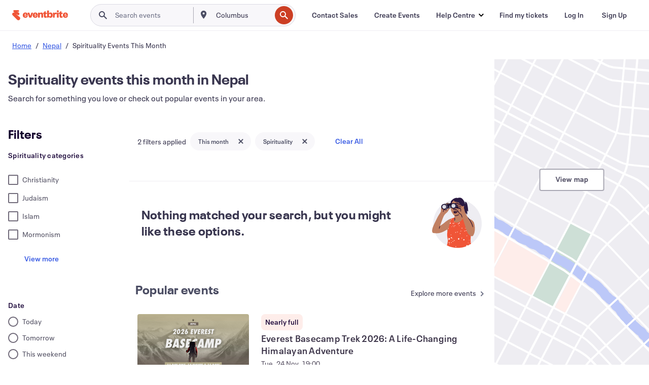

--- FILE ---
content_type: text/html; charset=utf-8
request_url: https://www.eventbrite.hk/d/nepal/spirituality--events--this-month/
body_size: 253144
content:







<!DOCTYPE html>
    <html xmlns="http://www.w3.org/1999/xhtml" xmlns:fb="http://ogp.me/ns/fb#" lang="en-gb" translate="no">

    <head>
        <title>
    Best Spirituality Events This Month in Nepal | Eventbrite
</title>

        <meta charset="utf-8" />
        <meta http-equiv="X-UA-Compatible" content="IE=edge,chrome=1">
        <meta http-equiv="Content-Language" content="en" />

        <link rel="preconnect" href="https://cdn.evbstatic.com" />
        <link rel="dns-prefetch" href="https://cdn.evbstatic.com" />

        <link rel="preconnect" href="https://img.evbuc.com" />
        <link rel="dns-prefetch" href="https://img.evbuc.com" />

        <link rel="preconnect" href="https://cdntranscend.eventbrite.com" />
        <link rel="dns-prefetch" href="https://cdntranscend.eventbrite.com" />
        <link rel="preconnect" href="https://synctranscend.eventbrite.com" />
        <link rel="dns-prefetch" href="https://synctranscend.eventbrite.com" />

        <link rel="preconnect" href="https://cdn.branch.io" />
        <link rel="dns-prefetch" href="https://cdn.branch.io" />

        <link rel="preconnect" href="https://www.googletagmanager.com" />
        <link rel="dns-prefetch" href="https://www.googletagmanager.com" />

        

    <link rel="icon" type="image/png" href="https://cdn.evbstatic.com/s3-build/prod/20123218724-rc2025-12-11_20.04-py27-6a70080/django/images/favicons/favicon-32x32.png" sizes="32x32">
    <link rel="icon" type="image/png" href="https://cdn.evbstatic.com/s3-build/prod/20123218724-rc2025-12-11_20.04-py27-6a70080/django/images/favicons/favicon-194x194.png" sizes="194x194">
    <link rel="icon" type="image/png" href="https://cdn.evbstatic.com/s3-build/prod/20123218724-rc2025-12-11_20.04-py27-6a70080/django/images/favicons/favicon-96x96.png" sizes="96x96">
    <link rel="icon" type="image/png" href="https://cdn.evbstatic.com/s3-build/prod/20123218724-rc2025-12-11_20.04-py27-6a70080/django/images/favicons/android-chrome-192x192.png" sizes="192x192">
    <link rel="icon" type="image/png" href="https://cdn.evbstatic.com/s3-build/prod/20123218724-rc2025-12-11_20.04-py27-6a70080/django/images/favicons/favicon-16x16.png" sizes="16x16">
    <link rel="shortcut icon" href="https://cdn.evbstatic.com/s3-build/prod/20123218724-rc2025-12-11_20.04-py27-6a70080/django/images/favicons/favicon.ico">

<link rel="mask-icon" href="https://cdn.evbstatic.com/s3-build/prod/20123218724-rc2025-12-11_20.04-py27-6a70080/django/images/favicons/safari-pinned-tab.svg" color="#f6682f">
<meta name="apple-mobile-web-app-title" content="Eventbrite">
<meta name="application-name" content="Eventbrite">
<meta name="msapplication-TileColor" content="#f6682f">
<meta name="msapplication-TileImage" content="https://cdn.evbstatic.com/s3-build/prod/20123218724-rc2025-12-11_20.04-py27-6a70080/django/images/favicons/mstile-144x144.png">
<meta name="theme-color" content="#f6682f">

        <link rel="apple-touch-icon" href="https://cdn.evbstatic.com/s3-build/prod/20123218724-rc2025-12-11_20.04-py27-6a70080/django/images/touch_icons/apple-touch-icon-180x180.png">


        
    <link rel="manifest" href="https://cdn.evbstatic.com/s3-build/prod/20123218724-rc2025-12-11_20.04-py27-6a70080/django/images/favicons/manifest.webmanifest">


        <meta name="y_key" content="d92e23811007b438">
        <meta name="msvalidate.01" content="A9AB07B7E430E4608E0BC57AFA5004AA" />

        
    
        <meta property="fb:app_id" content="28218816837"/>
    
    <meta property="og:site_name" content="Eventbrite"/>
        <meta property="og:image" content="https://cdn.evbstatic.com/s3-build/prod/20123218724-rc2025-12-11_20.04-py27-6a70080/django/images/logos/eb_orange_on_white_1200x630.png"/>
        <meta property="og:image:width" content="1200" />
        <meta property="og:image:height" content="1200" />
    <meta property="og:title" content="Best Spirituality Events This Month in Nepal | Eventbrite" />
        <meta property="og:description" content="Looking for spirituality events this month in Nepal? Explore your interests with all sorts of unique things to do near you." />
    <meta property="og:url" content="https://www.eventbrite.hk/d/nepal/spirituality--events--this-month/"/>

        <meta property="og:type" content="website" />
    <!--The default time to live is 7 days, we are bumping to 9 days to test if this reduces crawler traffic,
    documented in ticket EB-85484-->
    <meta property="og:ttl" content="777600">


    
    <meta name="twitter:card" content="summary_large_image" />
    <meta name="twitter:site" content="@eventbrite" />
    <meta name="twitter:title" content="Best Spirituality Events This Month in Nepal | Eventbrite" />
        <meta name="twitter:description" content="Looking for spirituality events this month in Nepal? Explore your interests with all sorts of unique things to do near you." />




        


        


        
        

        <link rel="preconnect" href="https://cdn.evbstatic.com/s3-build/fe/build/discover--10.7.53--eds-4.3.142.css" /><link  rel="stylesheet" type="text/css" href="https://cdn.evbstatic.com/s3-build/fe/build/discover--10.7.53--eds-4.3.142.css" />
<link rel="preconnect" href="https://cdn.evbstatic.com/s3-build/fe/dist/fonts/1.0.1/styles/fonts.css" /><link  rel="stylesheet" type="text/css" href="https://cdn.evbstatic.com/s3-build/fe/dist/fonts/1.0.1/styles/fonts.css" />
<link rel="preconnect" href="https://cdn.evbstatic.com/s3-build/fe/dist/fonts-extended/1.0.1/styles/fonts-extended.css" /><link  rel="stylesheet" type="text/css" href="https://cdn.evbstatic.com/s3-build/fe/dist/fonts-extended/1.0.1/styles/fonts-extended.css" />
        <link data-chunk="discover" rel="stylesheet" href="https://cdn.evbstatic.com/s3-build/fe/build/discover.2b1d2d47fd54c9e5f643.css">
<link data-chunk="search" rel="stylesheet" href="https://cdn.evbstatic.com/s3-build/fe/build/4197.28c6cc9a8c4a92db578f.css">
<link data-chunk="search" rel="stylesheet" href="https://cdn.evbstatic.com/s3-build/fe/build/6170.8ff62e134ed03f0e544c.css">
<link data-chunk="search" rel="stylesheet" href="https://cdn.evbstatic.com/s3-build/fe/build/6111.594da311d93a4555d7f7.css">
<link data-chunk="search" rel="stylesheet" href="https://cdn.evbstatic.com/s3-build/fe/build/259.229d7142c3e8d8b3a09e.css">
<link data-chunk="search" rel="stylesheet" href="https://cdn.evbstatic.com/s3-build/fe/build/6385.510c3e23bb1b9c6879d3.css">
<link data-chunk="FilterPanelContainer" rel="stylesheet" href="https://cdn.evbstatic.com/s3-build/fe/build/860.0e35c364ab41273e3896.css">
<link data-chunk="NoResults" rel="stylesheet" href="https://cdn.evbstatic.com/s3-build/fe/build/4605.e2a7db4aab6b9b388edb.css">
<link data-chunk="LoadingCards" rel="stylesheet" href="https://cdn.evbstatic.com/s3-build/fe/build/9755.e7a1cd5dd7ab85e3031f.css">
<link data-chunk="TagSuggestions" rel="stylesheet" href="https://cdn.evbstatic.com/s3-build/fe/build/4814.830da436c2aed61209fc.css">
<link data-chunk="FilterSuggestions" rel="stylesheet" href="https://cdn.evbstatic.com/s3-build/fe/build/4138.830da436c2aed61209fc.css">

        






<script>
    /*global document, window */

var checkoutExternalUrls = [
    '/checkout-external',
    '/tickets-external',
    '/signin/checkout',
];

window.EB = window.EB || {};

window.EB.TranscendConsent = (function () {
    return {
        shouldDisableTranscend: function () {
            if(this.isEmbeddableContent()){
                return true;
            }
            try {
                return this.isCheckoutOrIframe();
            } catch (e) {
                return true;
            }
        },
        isEmbeddableContent: function () {
            return this.isEmbeddableStructuredContent();
        },
        isEmbeddableStructuredContent: function () {
            var structuredContenEmbeddableUrls = [
                '/structured_content/widgets',
            ];
            if(structuredContenEmbeddableUrls.find(function(url){
                return window.location.pathname.indexOf(url) !== -1;
            })){
                return true;
            }
            return false;
        },
        isCheckoutOrIframe: function () {
            return (
                checkoutExternalUrls.indexOf(window.location.pathname) >= 0 ||
                this.isInsideIframe()
            );
        },
        isInsideIframe: function () {
            try {
                return window.self !== window.top;
            } catch (e) {
                return true;
            }
        },
        isNonTld: function () {
            try {
                return !['evbdev', 'evbqa', 'eventbrite'].find(
                    (env) => window.parent.location.hostname.indexOf(env) >= 0,
                );
            } catch (e) {
                return true;
            }
        },
        isInsideNonTldIframe: function () {
            return this.isInsideIframe() && this.isNonTld();
        },
    };
})();

</script>

<script type="text/javascript">
    // Define dataLayer and the gtag function.
    window.dataLayer = window.dataLayer || [];
    if (typeof gtag !== 'function') function gtag(){ dataLayer.push(arguments); }
    gtag('set', 'developer_id.dOGRkZj', true);

    // Passing ad click, client ID, and session ID information in URLs
    gtag('set', 'url_passthrough', true);
    
</script>

<!-- Transcend Consent Airgap Code-->
    <script
        data-cfasync="false"
        src="https://cdntranscend.eventbrite.com/cm/f2747157-cf59-4ef1-8703-018defe51764/airgap.js"
        data-sync-endpoint="https://synctranscend.eventbrite.com/consent-manager/f2747157-cf59-4ef1-8703-018defe51764"
        data-ui-z-index="550"
        data-tracker-overrides="[...] GoogleConsentMode:security_storage=Essential"
        data-protect-realms="self"
        data-ui-shadow-root="open"
        data-locale="en"
        data-local-sync="allow-network-observable"
></script>
<!-- END Transcend Consent Airgap Code -->


        

<script>
    const regimes = window.airgap && window.airgap.getRegimes ? window.airgap.getRegimes() : null;
    const defaultRegime = regimes ? regimes.values().next().value : "CPRA";
    console.log("Regime detected is "+ defaultRegime + ", loading transcend via core")
    
    if (!EB.TranscendConsent.shouldDisableTranscend()) {
      try{
        // Add the event listener
        window.airgap.addEventListener(
          'sync',
          () => {
            console.log("Sync done: Show banner")
            window.transcend.ready((transcend) => {
              transcend.autoShowConsentManager();
            })
          },
          { once: true } // we only want this to run on initial sync
        );
      }catch(error) {
        console.error("Failed to sync and load the banner")
      }  
    } else {
            console.log("Do not show banner")
    }
    dataLayer.push({ event: "transcendLoaded" });
</script>

        
    

        <script type="text/javascript">
        //<![CDATA[
        (function() {
            var ga = document.createElement('script'); ga.type = 'text/javascript'; ga.defer = true;
            ga.src = ('https:' == document.location.protocol ? 'https://ssl' : 'http://www') + '.google-analytics.com/ga.js';
            var s = document.getElementsByTagName('script')[0]; s.parentNode.insertBefore(ga, s);
        })();

        var _gaq = _gaq || [];
        //]]>
        </script>
        <script>
            (function(i,s,o,g,r,a,m){i['GoogleAnalyticsObject']=r;i[r]=i[r]||function(){
                (i[r].q=i[r].q||[]).push(arguments)},i[r].l=1*new Date();a=s.createElement(o),
                m=s.getElementsByTagName(o)[0];a.async=1;a.src=g;m.parentNode.insertBefore(a,m)
            })(window,document,'script','//www.google-analytics.com/analytics.js','ga');

            ga('create', 'UA-141520-1', {'allowLinker': true, 'cookieFlags': 'SameSite=None; Secure' }, 'auto');



            ga('set', 'forceSSL', true);
        </script>


        
    
        <!-- Google Tag Manager - Eventbrite - Main container-->
            <script type="text/javascript">
                window.dataLayer = window.dataLayer || [];
                dataLayer.push({
                    'dfaPartnerID': 'dfa_partner_id_not_set',
                    'publicUserID': ''
                });
                
        (function(w,d,s,l,i){w[l]=w[l]||[];w[l].push({'gtm.start':
        new Date().getTime(),event:'gtm.js'});var f=d.getElementsByTagName(s)[0],
        j=d.createElement(s),dl=l!='dataLayer'?'&l='+l:'';j.async=true;j.src=
        'https://www.googletagmanager.com/gtm.js?id='+i+dl;f.parentNode.insertBefore(j,f);
        })(window,document,'script','dataLayer','GTM-5P8FXJ');
        
            </script>
        <!-- End Google Tag Manager -->


        
    




        

<script type="text/javascript">

    var customActions = {
        SaveClicked: 'save_event',
    };
    var branchMedatata = { metadata : {} };
    //Adding user authenticated metatag

    (function(b,r,a,n,c,h,_,s,d,k){if(!b[n]||!b[n]._q){for(;s<_.length;)c(h,_[s++]);d=r.createElement(a);d.defer=1;d.src="https://cdn.branch.io/branch-latest.min.js";k=r.getElementsByTagName(a)[0];k.parentNode.insertBefore(d,k);b[n]=h}})(window,document,"script","branch",function(b,r){b[r]=function(){b._q.push([r,arguments])}},{_q:[],_v:1},"addListener applyCode autoAppIndex banner closeBanner closeJourney creditHistory credits data deepview deepviewCta first getCode init link logout redeem referrals removeListener sendSMS setBranchViewData setIdentity track validateCode trackCommerceEvent logEvent disableTracking".split(" "), 0);
        branch.init('key_live_epYrpbv3NngOvWj47OM81jmgCFkeYUlx' , branchMedatata, function(err, data) {branch.addListener(branchListener);});
        
    function branchListener(eventName, data) {

        var eventsToTrack = [
            'didShowJourney',
            'didClickJourneyCTA',
            'didClickJourneyClose',
        ]; // List of events to track

        if (eventName && data && data.journey_link_data && eventsToTrack.includes(eventName)){
            var journeyName = data.journey_link_data.journey_name + ' - ' + data.journey_link_data.view_name +' - ' + data.journey_link_data.journey_id;
            trackEventBranchIO(eventName, journeyName);    
        }
    }

    function trackEventBranchIO(eventName, journeyName){

        if(window && window.dataLayer){
            window.dataLayer.push({ 
            eventName, eventData: { journeyName }, 
            // Required:
            event: "track", 
            sendToHeap: true 
            });
        
        };
    }

    function addBranchIOMetatags(
        name,
        content,
        extraData = null,
    ){
        
        var metadata = {
            [name]: content,
            custom_action: customActions[name] ? customActions[name] : name,
        };

        //Keep userAuthenticated metadata

        //Adding metadata
        addMetadata(metadata);

        //Add extra data
        extraData && addMetadata(extraData);

        branch.track('pageview');        
    }   
    
   function addMetadata(branchData){
        if (document) {
            Object.entries(branchData).forEach(([key, value]) => {
                const meta = document.createElement('meta');
                meta.content = value;
                meta.name = 'branch:deeplink:' + key;
                document.head.appendChild(meta);
            });
        }
    }
</script>


        
            
    





<meta name="robots" content="noindex, follow, " />

    
    <meta name="description" content="Looking for spirituality events this month in Nepal? Explore your interests with all sorts of unique things to do near you." />
        <meta name="viewport" content="initial-scale=1, width=device-width">

        

        
                
        
    </head>

    

    <body class="">
        
    
        <noscript>
            <iframe src="https://www.googletagmanager.com/ns.html?id=GTM-5P8FXJ"
            height="0" width="0" style="display:none;visibility:hidden"></iframe>
        </noscript>


        
    <div class="eds-g-grid eds-l-mar-top-2 eds-l-mar-bot-2 eds-hide" id="unsupported-browser-alert">
    <div class="eds-g-cell eds-g-cell-1-1">
        <div class="eds-notification-bar eds-notification-bar--warning">
            <span>
                Your version of Internet Explorer is no longer supported. Please <a href="/support/articles/en_US/Troubleshooting/how-to-troubleshoot-internet-browser-issues" target="_blank">upgrade your browser</a>.
            </span>
        </div>
    </div>
</div>
<script type='text/javascript'>
	function isItIE() {
	  user_agent = navigator.userAgent;
	  var is_it_ie = user_agent.indexOf("MSIE ") > -1 || user_agent.indexOf("Trident/") > -1;
	  return is_it_ie;
	}
	if (isItIE()){
        var alert = document.getElementById('unsupported-browser-alert');
        var newClasses = alert.className.split('eds-hide').join('');
        alert.className = newClasses;
	}
</script>


        
            <div id="root"><div class="eds-structure eds-structure--min-height" data-spec="eds-structure"><div class="eds-structure__header"><header class="GlobalNav-module__main___jfEt2 GlobalNav-module__withSearchDropdown___GARO5"><nav aria-label="Main Navigation" data-testid="global-nav" class="GlobalNav-module__navContainer___3so1o"><div class="GlobalNav-module__navWrapper___1bK0r"><div class="GlobalNav-module__mobileNavTopSection___3piCz"><div class="GlobalNav-module__logo___1m77E" tabindex="-1"><a href="https://www.eventbrite.hk/" aria-label="Home" style="background-color:transparent" class="Logo-module__desktop___34U8a" tabindex="0" data-heap-id="seo-global-nav-logo-desktop-click"><i class="eds-vector-image eds-brand--small eds-vector-image--ui-orange eds-vector-image--block eds-vector-image-size--reset" title="Eventbrite" data-spec="icon" data-testid="icon" style="height:auto;width:110px"><svg id="logo-wordmark-brand_svg__Layer_1" x="0" y="0" viewBox="0 0 2300 400.8" xml:space="preserve"><style>
        .logo-wordmark-brand_svg__st3{fill:#221d19}
    </style><g><g><path class="logo-wordmark-brand_svg__st3" d="M794 99.5l-43.2 123H749l-43.1-123h-75.6l73.8 198h85.8l73.8-198zM1204.1 94.1c-29.8 0-53.4 13.3-64 35.1V99.5h-72v198.1h72v-97.3c0-29.8 9.8-49.3 34.2-49.3 21.8 0 29.4 14.2 29.4 41.3v105.2h72V173.2c0-41.3-17.4-79.1-71.6-79.1zM1753.1 134.6V99.5h-72v198.1h72V207c0-33.3 16.5-47.7 43.1-47.7 13.8 0 28.9 2.7 38.7 8.5v-68c-4.9-4-15.6-7.6-27.6-7.6-26.2 0-47.1 20.2-54.2 42.4zM1846.9 99.5h72v198.1h-72z"></path><circle class="logo-wordmark-brand_svg__st3" cx="1882.9" cy="44.9" r="40.7"></circle><path class="logo-wordmark-brand_svg__st3" d="M2028.9 221.5v-72.4h51.6V99.4h-51.6V44.8h-43.2c0 30.2-24.5 54.6-54.7 54.6v49.7h26.7v93.2c0 46.7 31.5 60.4 64.9 60.4 27.1 0 44.4-6.7 59.6-17.8v-46.6c-12 4.9-21.8 6.7-30.6 6.7-14.7.1-22.7-6.6-22.7-23.5zM1402 245.1s-.1 0 0 0h-.2c-14.6 0-22.5-6.7-22.5-23.5v-72.4h51.6V99.4h-51.6V44.8h-43.2c0 30.2-24.5 54.6-54.7 54.6h-.1v49.7h26.7v93.2c0 46.7 31.5 60.4 64.9 60.4 27.1 0 44.4-6.7 59.6-17.8v-46.6c-11.9 4.9-21.7 6.8-30.5 6.8zM1402 245.1h-.1.1c-.1 0 0 0 0 0zM543.9 94.2c-61.7 0-107.9 44.9-107.9 107.5 0 63.1 45.3 101.3 108.8 101.3 57.7 0 92.2-30.1 100.4-76h-59.1c-6.7 15.5-19.1 22.2-38.6 22.2-21.8 0-39.5-11.5-41.3-36h139v-20c-.1-53.7-35.2-99-101.3-99zM507 178.6c2.7-18.7 12.9-32.9 36-32.9 21.3 0 32.9 15.1 33.8 32.9H507zM954.1 94.2c-61.7 0-107.9 44.9-107.9 107.5 0 63.1 45.3 101.3 108.8 101.3 57.7 0 92.2-30.1 100.4-76h-59.1c-6.7 15.5-19.1 22.2-38.6 22.2-21.8 0-39.5-11.5-41.3-36h139v-20c0-53.7-35.1-99-101.3-99zm-36.9 84.4c2.7-18.7 12.9-32.9 36-32.9 21.3 0 32.9 15.1 33.8 32.9h-69.8zM2300 193.2c0-53.7-35.1-99-101.3-99-61.7 0-107.9 44.9-107.9 107.5 0 63.1 45.3 101.3 108.8 101.3 57.7 0 92.2-30.1 100.4-76h-59.1c-6.7 15.5-19.1 22.2-38.6 22.2-21.8 0-39.5-11.5-41.3-36h139v-20zm-138.1-14.6c2.7-18.7 12.9-32.9 36-32.9 21.3 0 32.9 15.1 33.8 32.9h-69.8zM1582 93.8c-33.3 0-55.6 16-65.4 39.6v-116h-72v280.1h55.6l12.4-34.2c11.1 24 36 39.6 68 39.6 59.6 0 89.4-45.8 89.4-104.5 0-58.4-29.8-104.6-88-104.6zm-25.3 153.4c-24.5 0-40-18.7-40-47.6V197c0-28.5 15.6-47.1 40-47.1 28 0 40.9 20 40.9 48.5 0 28.8-12.9 48.8-40.9 48.8z"></path></g><path class="logo-wordmark-brand_svg__st3" d="M302.8 269L170.1 165.6c-2.2-1.7.1-5.1 2.5-3.7l51.8 29c23.5 13.2 53.2 5.5 67.4-17.3 15-24.1 7.1-55.8-17.5-70l-76-43.9c-2.4-1.4-.6-5.1 2-4l34.9 14c.1 0 .9.3 1.2.4 3.7 1.3 7.7 2 11.8 2 18.9 0 34.5-15 35.8-32.8C285.7 16.1 268.1 0 247 0H85.6C64.9 0 47.4 16.9 47.7 37.6c.1 11 5.1 20.8 12.8 27.5 5.8 5.1 25.4 20.7 34.7 28.2 1.7 1.3.7 4-1.4 4H61.5C27.5 97.5 0 125.1 0 159.1c0 17.2 7 32.7 18.4 44l187.1 177.8c13.2 12.3 31 19.9 50.5 19.9 41 0 74.2-33.2 74.2-74.2-.1-23.2-10.7-44-27.4-57.6z"></path></g></svg><span class="eds-is-hidden-accessible">Eventbrite</span></i></a><a href="https://www.eventbrite.hk/" aria-label="Home" style="background-color:transparent" class="Logo-module__mobile___2HSZd" tabindex="0" data-heap-id="seo-global-nav-logo-mobile-click"><i class="eds-vector-image eds-brand--small eds-vector-image--ui-orange eds-vector-image--block eds-vector-image-size--reset" title="Eventbrite" data-spec="icon" data-testid="icon" style="height:24px;width:24px"><svg id="logo-e-brand_svg__Layer_1" x="0" y="0" viewBox="0 0 1000 1213.9" xml:space="preserve"><style></style><g><path d="M917 814.9L515.3 501.7c-6.7-5.1.2-15.4 7.5-11.3l156.9 87.9c71.1 39.9 161 16.8 204.1-52.4 45.4-73 21.4-169.1-53.2-212.2L600.4 180.6c-7.3-4.3-1.9-15.3 6-12.2l105.8 42.3c.2.1 2.7 1 3.7 1.3 11.2 3.9 23.3 6.1 35.9 6.1 57.4 0 104.5-45.4 108.6-99.4C865.5 48.9 812 0 748.2 0h-489c-62.8 0-115.5 51.3-114.7 113.9.4 33.3 15.3 63 38.7 83.4 17.6 15.3 76.9 62.8 105.1 85.3 5 4 2.2 12.1-4.3 12.1h-97.9C83.2 295.3 0 378.9 0 482c0 52.1 21.3 99.2 55.6 133.1l566.6 538.5c40.1 37.4 93.9 60.3 153.1 60.3 124.1 0 224.7-100.6 224.7-224.7 0-70.3-32.4-133.1-83-174.3z" fill="#221d19"></path></g></svg><span class="eds-is-hidden-accessible">Eventbrite</span></i></a></div><div class="GlobalNav-module__mobileNavLinks___3XK3A"><ul class="GlobalNav-module__mobileNavLinkContainer___2IozU"><li class="GlobalNav-module__mobileNavListLink___3VHlx"><a class="NavLink-module__main___3_J-1 GlobalNav-module__mobileLogin___3ohFw" href="https://www.eventbrite.hk/signin/signup/?referrer=%2Fmytickets" data-testid="navLink" aria-label="Find my tickets" data-heap-id="seo-global-nav-link-find-my-tickets-click"><span aria-label="Find my tickets">Find my tickets</span></a></li><li class="GlobalNav-module__mobileNavListLink___3VHlx"><a class="NavLink-module__main___3_J-1 GlobalNav-module__mobileLogin___3ohFw" href="https://www.eventbrite.hk/signin/?referrer=%2Fd%2Fnepal%2Fspirituality--events--this-month%2F" data-testid="navLink" aria-label="Log In" data-heap-id="seo-global-nav-link-login-click" rel="nofollow"><span aria-label="Log In">Log In</span></a></li><li class="GlobalNav-module__mobileNavListLink___3VHlx"><a class="NavLink-module__main___3_J-1 GlobalNav-module__mobileSignup___1625C" href="https://www.eventbrite.hk/signin/signup/?referrer=%2Fd%2Fnepal%2Fspirituality--events--this-month%2F" data-testid="navLink" aria-label="Sign Up" data-heap-id="seo-global-nav-link-signup-click" rel="nofollow"><span aria-label="Sign Up">Sign Up</span></a></li><li data-heap-id="seo-global-nav-dropdown-mobile-click" class="MobileDropdown-module__mobileDropdown___1-DuJ" tabindex="0"><i class="Icon_root__1kdkz Icon_icon-small__1kdkz" aria-hidden="true"><svg xmlns="http://www.w3.org/2000/svg" width="24" height="24" fill="#3A3247" viewBox="0 0 24 24"><path d="M20 5H4v2h16zM4 11h16v2H4zm0 6h16v2H4z" clip-rule="evenodd"></path></svg></i><i class="Icon_root__1kdkz Icon_icon-small__1kdkz" aria-hidden="true"><svg xmlns="http://www.w3.org/2000/svg" width="24" height="24" fill="#3A3247" viewBox="0 0 24 24"><path d="m13.4 12 3.5-3.5-1.4-1.4-3.5 3.5-3.5-3.5-1.4 1.4 3.5 3.5-3.5 3.5 1.4 1.4 3.5-3.5 3.5 3.5 1.4-1.4z"></path></svg></i><ul class="Dropdown-module__dropdown___3wMWo" aria-label="submenu" data-testid="global-nav-dropdown"><li data-testid="link-container__level1" class="Dropdown-module__navLinkContainer___IFjfQ"><a class="NavLink-module__main___3_J-1 nav-link__dropdown nav-link__dropdpown__level1" href="https://www.eventbrite.hk/d/local/events/" data-testid="navLink" aria-label="Find Events" data-heap-id="seo-global-nav-link-find-events-click"><span data-testid="navLink-icon" class=""><i class="Icon_root__1kdkz Icon_icon-small__1kdkz" aria-hidden="true"><i class="Icon_root__1kdkz Icon_icon-small__1kdkz" aria-hidden="true"><svg xmlns="http://www.w3.org/2000/svg" width="24" height="24" fill="#3A3247" viewBox="0 0 24 24"><path d="M10 13h4v-2h-4zm6 5h-.413c-.603-1.437-1.833-2.424-3.587-2.424S9.016 16.563 8.413 18H8V6h.413C9.016 7.437 10.246 8.424 12 8.424S14.984 7.437 15.587 6H16zM14 4s0 2.424-2 2.424S10 4 10 4H6v16h4s0-2.424 2-2.424S14 20 14 20h4V4z" clip-rule="evenodd"></path></svg></i></i></span><span aria-label="Find Events">Find Events</span></a></li><li class="NestedDropdownItem-module__nestedDropdownTrigger___3e99X" tabindex="-1"><span data-heap-id="seo-global-nav-dropdown-create-events-click" class="NestedDropdownItem-module__titleContainer___28qcS" tabindex="0"><span class="NestedDropdownItem-module__iconContainer___1eN6Z"><i class="eds-vector-image eds-icon--small" data-spec="icon" data-testid="icon" aria-hidden="true"><i class="Icon_root__1kdkz Icon_icon-small__1kdkz" aria-hidden="true"><svg xmlns="http://www.w3.org/2000/svg" width="24" height="24" fill="#3A3247" viewBox="0 0 24 24"><path d="M17 6.5v-2h-2v2H9v-2H7v2H5v13h14v-13zm0 11H7v-7h10v8z" clip-rule="evenodd"></path></svg></i></i></span><span>Create Events</span><span class="NestedDropdownItem-module__arrowIcons___2NwH6"><i class="eds-vector-image eds-icon--small" data-spec="icon" data-testid="icon" aria-hidden="true"><svg id="chevron-up-chunky_svg__eds-icon--chevron-up-chunky_svg" x="0" y="0" viewBox="0 0 24 24" xml:space="preserve"><path id="chevron-up-chunky_svg__eds-icon--chevron-up-chunky_base" fill-rule="evenodd" clip-rule="evenodd" d="M17 13.8l-5-5-5 5 1.4 1.4 3.6-3.6 3.6 3.6z"></path></svg></i><i class="eds-vector-image eds-icon--small" data-spec="icon" data-testid="icon" aria-hidden="true"><svg id="chevron-down-chunky_svg__eds-icon--chevron-down-chunky_svg" x="0" y="0" viewBox="0 0 24 24" xml:space="preserve"><path id="chevron-down-chunky_svg__eds-icon--chevron-down-chunky_base" fill-rule="evenodd" clip-rule="evenodd" d="M7 10.2l5 5 5-5-1.4-1.4-3.6 3.6-3.6-3.6z"></path></svg></i></span></span><ul class="NestedDropdownItem-module__submenu___3TV4u" aria-label="submenu"><li data-heap-id="seo-global-nav-dropdown-solutions-click" tabindex="0" class="SecondaryDropdown-module__secondaryDropdownTrigger___2tgnG" data-globalnav-text="Solutions"><span class="SecondaryDropdown-module__titleContainer___2j-cS"><span>Solutions</span><span class="SecondaryDropdown-module__iconContainer___14tna"><i class="eds-vector-image eds-icon--small" data-spec="icon" data-testid="icon" aria-hidden="true"><svg id="chevron-right-chunky_svg__eds-icon--chevron-right-chunky_svg" x="0" y="0" viewBox="0 0 24 24" xml:space="preserve"><path id="chevron-right-chunky_svg__eds-icon--chevron-right-chunky_base" fill-rule="evenodd" clip-rule="evenodd" d="M10.2 17l5-5-5-5-1.4 1.4 3.6 3.6-3.6 3.6z"></path></svg></i></span></span><ul class="SecondaryDropdown-module__secondaryDropdown___3kH0U"><button tabindex="0"><svg id="chevron-left-chunky_svg__eds-icon--chevron-left-chunky_svg" x="0" y="0" viewBox="0 0 24 24" xml:space="preserve"><path id="chevron-left-chunky_svg__eds-icon--chevron-left-chunky_base" fill-rule="evenodd" clip-rule="evenodd" d="M13.8 7l-5 5 5 5 1.4-1.4-3.6-3.6 3.6-3.6z"></path></svg>Solutions</button><li class="SecondaryDropdown-module__navLinkContainer___1UKfq"><a class="NavLink-module__main___3_J-1 nav-link__dropdown" href="https://www.eventbrite.hk/l/sell-tickets/" data-testid="navLink" aria-label="Event Ticketing" data-heap-id="seo-global-nav-link-event-ticketing-click"><span aria-label="Event Ticketing">Event Ticketing</span></a></li><li class="SecondaryDropdown-module__navLinkContainer___1UKfq"><a class="NavLink-module__main___3_J-1 nav-link__dropdown" href="https://www.eventbrite.hk/organizer/features/event-marketing-platform/" data-testid="navLink" aria-label="Event Marketing Platform" data-heap-id="seo-global-nav-link-marketing-suite-click"><span aria-label="Event Marketing Platform">Event Marketing Platform</span></a></li><li class="SecondaryDropdown-module__navLinkContainer___1UKfq"><a class="NavLink-module__main___3_J-1 nav-link__dropdown" href="https://www.eventbrite.hk/l/eventbrite-ads/" data-testid="navLink" aria-label="Eventbrite Ads" data-heap-id="seo-global-nav-link-eventbrite-ads-click"><span aria-label="Eventbrite Ads">Eventbrite Ads</span></a></li><li class="SecondaryDropdown-module__navLinkContainer___1UKfq"><a class="NavLink-module__main___3_J-1 nav-link__dropdown" href="https://www.eventbrite.hk/l/event-payment/" data-testid="navLink" aria-label="Payments" data-heap-id="seo-global-nav-link-payments-click"><span aria-label="Payments">Payments</span></a></li></ul></li><li data-heap-id="seo-global-nav-dropdown-industry-click" tabindex="0" class="SecondaryDropdown-module__secondaryDropdownTrigger___2tgnG" data-globalnav-text="Industry"><span class="SecondaryDropdown-module__titleContainer___2j-cS"><span>Industry</span><span class="SecondaryDropdown-module__iconContainer___14tna"><i class="eds-vector-image eds-icon--small" data-spec="icon" data-testid="icon" aria-hidden="true"><svg id="chevron-right-chunky_svg__eds-icon--chevron-right-chunky_svg" x="0" y="0" viewBox="0 0 24 24" xml:space="preserve"><path id="chevron-right-chunky_svg__eds-icon--chevron-right-chunky_base" fill-rule="evenodd" clip-rule="evenodd" d="M10.2 17l5-5-5-5-1.4 1.4 3.6 3.6-3.6 3.6z"></path></svg></i></span></span><ul class="SecondaryDropdown-module__secondaryDropdown___3kH0U"><button tabindex="0"><svg id="chevron-left-chunky_svg__eds-icon--chevron-left-chunky_svg" x="0" y="0" viewBox="0 0 24 24" xml:space="preserve"><path id="chevron-left-chunky_svg__eds-icon--chevron-left-chunky_base" fill-rule="evenodd" clip-rule="evenodd" d="M13.8 7l-5 5 5 5 1.4-1.4-3.6-3.6 3.6-3.6z"></path></svg>Industry</button><li class="SecondaryDropdown-module__navLinkContainer___1UKfq"><a class="NavLink-module__main___3_J-1 nav-link__dropdown" href="https://www.eventbrite.hk/l/music/" data-testid="navLink" aria-label="Music" data-heap-id="seo-global-nav-link-music-click"><span aria-label="Music">Music</span></a></li><li class="SecondaryDropdown-module__navLinkContainer___1UKfq"><a class="NavLink-module__main___3_J-1 nav-link__dropdown" href="https://www.eventbrite.hk/organizer/event-industry/food-drink-event-ticketing/" data-testid="navLink" aria-label="Food &amp; Beverage" data-heap-id="seo-global-nav-link-food-&amp;-beverage-click"><span aria-label="Food &amp; Beverage">Food &amp; Beverage</span></a></li><li class="SecondaryDropdown-module__navLinkContainer___1UKfq"><a class="NavLink-module__main___3_J-1 nav-link__dropdown" href="https://www.eventbrite.hk/organizer/event-industry/performing-arts/" data-testid="navLink" aria-label="Performing Arts" data-heap-id="seo-global-nav-link-performing-arts-click"><span aria-label="Performing Arts">Performing Arts</span></a></li><li class="SecondaryDropdown-module__navLinkContainer___1UKfq"><a class="NavLink-module__main___3_J-1 nav-link__dropdown" href="https://www.eventbrite.hk/l/npo/" data-testid="navLink" aria-label="Charity &amp; Causes" data-heap-id="seo-global-nav-link-charity-&amp;-causes-click"><span aria-label="Charity &amp; Causes">Charity &amp; Causes</span></a></li><li class="SecondaryDropdown-module__navLinkContainer___1UKfq"><a class="NavLink-module__main___3_J-1 nav-link__dropdown" href="https://www.eventbrite.hk/organizer/event-format/host-retail-events/" data-testid="navLink" aria-label="Retail" data-heap-id="seo-global-nav-link-retail-click"><span aria-label="Retail">Retail</span></a></li></ul></li><li data-heap-id="seo-global-nav-dropdown-event-types-click" tabindex="0" class="SecondaryDropdown-module__secondaryDropdownTrigger___2tgnG" data-globalnav-text="Event Types"><span class="SecondaryDropdown-module__titleContainer___2j-cS"><span>Event Types</span><span class="SecondaryDropdown-module__iconContainer___14tna"><i class="eds-vector-image eds-icon--small" data-spec="icon" data-testid="icon" aria-hidden="true"><svg id="chevron-right-chunky_svg__eds-icon--chevron-right-chunky_svg" x="0" y="0" viewBox="0 0 24 24" xml:space="preserve"><path id="chevron-right-chunky_svg__eds-icon--chevron-right-chunky_base" fill-rule="evenodd" clip-rule="evenodd" d="M10.2 17l5-5-5-5-1.4 1.4 3.6 3.6-3.6 3.6z"></path></svg></i></span></span><ul class="SecondaryDropdown-module__secondaryDropdown___3kH0U"><button tabindex="0"><svg id="chevron-left-chunky_svg__eds-icon--chevron-left-chunky_svg" x="0" y="0" viewBox="0 0 24 24" xml:space="preserve"><path id="chevron-left-chunky_svg__eds-icon--chevron-left-chunky_base" fill-rule="evenodd" clip-rule="evenodd" d="M13.8 7l-5 5 5 5 1.4-1.4-3.6-3.6 3.6-3.6z"></path></svg>Event Types</button><li class="SecondaryDropdown-module__navLinkContainer___1UKfq"><a class="NavLink-module__main___3_J-1 nav-link__dropdown" href="https://www.eventbrite.hk/organizer/event-type/music-venues/" data-testid="navLink" aria-label="Concerts" data-heap-id="seo-global-nav-link-concerts-click"><span aria-label="Concerts">Concerts</span></a></li><li class="SecondaryDropdown-module__navLinkContainer___1UKfq"><a class="NavLink-module__main___3_J-1 nav-link__dropdown" href="https://www.eventbrite.hk/organizer/event-type/create-a-workshop/" data-testid="navLink" aria-label="Classes &amp; Workshops" data-heap-id="seo-global-nav-link-classes-&amp;-workshops-click"><span aria-label="Classes &amp; Workshops">Classes &amp; Workshops</span></a></li><li class="SecondaryDropdown-module__navLinkContainer___1UKfq"><a class="NavLink-module__main___3_J-1 nav-link__dropdown" href="https://www.eventbrite.hk/organizer/event-type/festival-solutions/" data-testid="navLink" aria-label="Festivals &amp; Fairs" data-heap-id="seo-global-nav-link-festivals-&amp;-fairs-click"><span aria-label="Festivals &amp; Fairs">Festivals &amp; Fairs</span></a></li><li class="SecondaryDropdown-module__navLinkContainer___1UKfq"><a class="NavLink-module__main___3_J-1 nav-link__dropdown" href="https://www.eventbrite.hk/l/conferences/" data-testid="navLink" aria-label="Conferences" data-heap-id="seo-global-nav-link-conferences-click"><span aria-label="Conferences">Conferences</span></a></li><li class="SecondaryDropdown-module__navLinkContainer___1UKfq"><a class="NavLink-module__main___3_J-1 nav-link__dropdown" href="https://www.eventbrite.hk/organizer/event-type/eventbrite-for-business/" data-testid="navLink" aria-label="Corporate Events" data-heap-id="seo-global-nav-link-corporate-events-click"><span aria-label="Corporate Events">Corporate Events</span></a></li><li class="SecondaryDropdown-module__navLinkContainer___1UKfq"><a class="NavLink-module__main___3_J-1 nav-link__dropdown" href="https://www.eventbrite.hk/organizer/event-type/virtual-events-platform/" data-testid="navLink" aria-label="Online Events" data-heap-id="seo-global-nav-link-online-events-click"><span aria-label="Online Events">Online Events</span></a></li></ul></li><li data-heap-id="seo-global-nav-dropdown-blog-click" tabindex="0" class="SecondaryDropdown-module__secondaryDropdownTrigger___2tgnG" data-globalnav-text="Blog"><span class="SecondaryDropdown-module__titleContainer___2j-cS"><span>Blog</span><span class="SecondaryDropdown-module__iconContainer___14tna"><i class="eds-vector-image eds-icon--small" data-spec="icon" data-testid="icon" aria-hidden="true"><svg id="chevron-right-chunky_svg__eds-icon--chevron-right-chunky_svg" x="0" y="0" viewBox="0 0 24 24" xml:space="preserve"><path id="chevron-right-chunky_svg__eds-icon--chevron-right-chunky_base" fill-rule="evenodd" clip-rule="evenodd" d="M10.2 17l5-5-5-5-1.4 1.4 3.6 3.6-3.6 3.6z"></path></svg></i></span></span><ul class="SecondaryDropdown-module__secondaryDropdown___3kH0U"><button tabindex="0"><svg id="chevron-left-chunky_svg__eds-icon--chevron-left-chunky_svg" x="0" y="0" viewBox="0 0 24 24" xml:space="preserve"><path id="chevron-left-chunky_svg__eds-icon--chevron-left-chunky_base" fill-rule="evenodd" clip-rule="evenodd" d="M13.8 7l-5 5 5 5 1.4-1.4-3.6-3.6 3.6-3.6z"></path></svg>Blog</button><li class="SecondaryDropdown-module__navLinkContainer___1UKfq"><a class="NavLink-module__main___3_J-1 nav-link__dropdown" href="https://www.eventbrite.hk/blog/category/tips-and-guides/" data-testid="navLink" aria-label="Tips &amp; Guides" data-heap-id="seo-global-nav-link-tips-&amp;-guides-click"><span aria-label="Tips &amp; Guides">Tips &amp; Guides</span></a></li><li class="SecondaryDropdown-module__navLinkContainer___1UKfq"><a class="NavLink-module__main___3_J-1 nav-link__dropdown" href="https://www.eventbrite.hk/blog/category/news-and-trends/" data-testid="navLink" aria-label="News &amp; Trends" data-heap-id="seo-global-nav-link-news-&amp;-trends-click"><span aria-label="News &amp; Trends">News &amp; Trends</span></a></li><li class="SecondaryDropdown-module__navLinkContainer___1UKfq"><a class="NavLink-module__main___3_J-1 nav-link__dropdown" href="https://www.eventbrite.hk/blog/category/community/" data-testid="navLink" aria-label="Community" data-heap-id="seo-global-nav-link-community-click"><span aria-label="Community">Community</span></a></li><li class="SecondaryDropdown-module__navLinkContainer___1UKfq"><a class="NavLink-module__main___3_J-1 nav-link__dropdown" href="https://www.eventbrite.hk/blog/category/tools-and-features/" data-testid="navLink" aria-label="Tools &amp; Features" data-heap-id="seo-global-nav-link-tools-&amp;-features-click"><span aria-label="Tools &amp; Features">Tools &amp; Features</span></a></li></ul></li></ul></li><li data-testid="link-container__level1" class="Dropdown-module__navLinkContainer___IFjfQ"><a class="NavLink-module__main___3_J-1 nav-link__dropdown nav-link__dropdpown__level1" href="https://www.eventbrite.hk/organizer/overview/" data-testid="navLink" aria-label="Create Events" data-heap-id="seo-global-nav-link-create-events-click"><span aria-label="Create Events">Create Events</span></a></li><li data-testid="link-container__level1" class="Dropdown-module__navLinkContainer___IFjfQ"><a class="NavLink-module__main___3_J-1 nav-link__dropdown nav-link__dropdpown__level1" href="https://www.eventbrite.hk/organizer/contact-sales/" data-testid="navLink" aria-label="Contact Sales" data-heap-id="seo-global-nav-link-contact-sales-click"><span aria-label="Contact Sales">Contact Sales</span></a></li><li data-testid="link-container__level1" class="Dropdown-module__navLinkContainer___IFjfQ"><a class="NavLink-module__main___3_J-1 nav-link__dropdown nav-link__dropdpown__level1" href="https://www.eventbrite.hk/signin/signup/?referrer=/manage/events/create/" data-testid="navLink" aria-label="Get Started" data-heap-id="seo-global-nav-link-get-started-click"><span style="color:#3659E3" aria-label="Get Started">Get Started</span></a></li><li class="NestedDropdownItem-module__nestedDropdownTrigger___3e99X" tabindex="-1"><span data-heap-id="seo-global-nav-dropdown-help-center-click" class="NestedDropdownItem-module__titleContainer___28qcS" tabindex="0"><span class="NestedDropdownItem-module__iconContainer___1eN6Z"><i class="eds-vector-image eds-icon--small" data-spec="icon" data-testid="icon" aria-hidden="true"><i class="Icon_root__1kdkz Icon_icon-small__1kdkz" aria-hidden="true"><svg xmlns="http://www.w3.org/2000/svg" width="24" height="24" fill="#3A3247" viewBox="0 0 24 24"><path d="M18 12c0-3.308-2.692-6-6-6s-6 2.692-6 6 2.692 6 6 6 6-2.692 6-6m2 0a8 8 0 1 1-16 0 8 8 0 0 1 16 0m-7.152 1.9a74 74 0 0 0 1.298-2.205q.408-.735.556-1.161.148-.428.148-.834 0-.68-.303-1.174-.302-.495-.902-.76-.6-.266-1.464-.266-1.446 0-2.088.661-.643.66-.643 1.91h1.384q0-.47.099-.78a.88.88 0 0 1 .383-.487q.285-.18.803-.18.667 0 .952.297t.284.828q0 .333-.148.735-.149.402-.575 1.156a95 95 0 0 1-1.34 2.26zm-.815 2.72a.92.92 0 0 0 .66-.254.86.86 0 0 0 .267-.648.9.9 0 0 0-.266-.668.9.9 0 0 0-.661-.259q-.42 0-.674.26a.92.92 0 0 0-.253.667q0 .395.253.648.255.255.674.254" clip-rule="evenodd"></path></svg></i></i></span><span>Help Centre</span><span class="NestedDropdownItem-module__arrowIcons___2NwH6"><i class="eds-vector-image eds-icon--small" data-spec="icon" data-testid="icon" aria-hidden="true"><svg id="chevron-up-chunky_svg__eds-icon--chevron-up-chunky_svg" x="0" y="0" viewBox="0 0 24 24" xml:space="preserve"><path id="chevron-up-chunky_svg__eds-icon--chevron-up-chunky_base" fill-rule="evenodd" clip-rule="evenodd" d="M17 13.8l-5-5-5 5 1.4 1.4 3.6-3.6 3.6 3.6z"></path></svg></i><i class="eds-vector-image eds-icon--small" data-spec="icon" data-testid="icon" aria-hidden="true"><svg id="chevron-down-chunky_svg__eds-icon--chevron-down-chunky_svg" x="0" y="0" viewBox="0 0 24 24" xml:space="preserve"><path id="chevron-down-chunky_svg__eds-icon--chevron-down-chunky_base" fill-rule="evenodd" clip-rule="evenodd" d="M7 10.2l5 5 5-5-1.4-1.4-3.6 3.6-3.6-3.6z"></path></svg></i></span></span><ul class="NestedDropdownItem-module__submenu___3TV4u" aria-label="submenu"><li class="NestedDropdownItem-module__navLinkContainer___2xtE8"><a class="NavLink-module__main___3_J-1 nav-link__dropdown" href="https://www.eventbrite.hk/help/en-hk/" data-testid="navLink" aria-label="Help Centre" data-heap-id="seo-global-nav-link-help-center-click"><span aria-label="Help Centre">Help Centre</span></a></li><li class="NestedDropdownItem-module__navLinkContainer___2xtE8"><a class="NavLink-module__main___3_J-1 nav-link__dropdown" href="https://www.eventbrite.hk/help/en-hk/articles/319355/where-are-my-tickets/" data-testid="navLink" aria-label="Find your tickets" data-heap-id="seo-global-nav-link-find-your-tickets-click"><span aria-label="Find your tickets">Find your tickets</span></a></li><li class="NestedDropdownItem-module__navLinkContainer___2xtE8"><a class="NavLink-module__main___3_J-1 nav-link__dropdown" href="https://www.eventbrite.hk/help/en-hk/articles/647151/how-to-contact-the-event-organizer/" data-testid="navLink" aria-label="Contact your event organiser" data-heap-id="seo-global-nav-link-contact-your-event-organizer-click"><span aria-label="Contact your event organiser">Contact your event organiser</span></a></li></ul></li></ul></li></ul></div></div><div class="GlobalNav-module__searchBar___yz09s"><div class="SearchBar-module__searchBarWithLocation___2HQSB" data-testid="header-search"><span class="Typography_root__487rx #585163 Typography_body-md__487rx SearchBar-module__searchBarContent___ba6Se Typography_align-match-parent__487rx" style="--TypographyColor:#585163"><div class="SearchBar-module__searchLabelContainer___1wVSk" data-heap-id="seo-global-nav-search-bar-search-bar-click"><div class="SearchBar-module__searchLabel___2d_JF"><form class="search-input--header"><div class="eds-field-styled eds-field-styled--basic eds-field-styled--hidden-border" style="margin-bottom:8px" data-automation="input-field-wrapper" data-testid="input-field-wrapper" data-spec="input-field"><div class="eds-field-styled__border-simulation"><div class="eds-field-styled__internal"><span class="eds-field-styled__aside eds-field-styled__aside-prefix eds-field-styled__aside--icon"><i class="eds-vector-image eds-icon--small" data-spec="icon" data-testid="icon" aria-hidden="true"><svg id="magnifying-glass-chunky_svg__eds-icon--magnifying-glass-chunky_svg" x="0" y="0" viewBox="0 0 24 24" xml:space="preserve"><path id="magnifying-glass-chunky_svg__eds-icon--magnifying-glass-chunky_base" fill-rule="evenodd" clip-rule="evenodd" d="M10 14c2.2 0 4-1.8 4-4s-1.8-4-4-4-4 1.8-4 4 1.8 4 4 4zm3.5.9c-1 .7-2.2 1.1-3.5 1.1-3.3 0-6-2.7-6-6s2.7-6 6-6 6 2.7 6 6c0 1.3-.4 2.5-1.1 3.4l5.1 5.1-1.5 1.5-5-5.1z"></path></svg></i></span><div class="eds-field-styled__input-container"><div class="eds-field-styled__label-wrapper"><label class="eds-field-styled__label eds-is-hidden-accessible" id="search-autocomplete-input-label" for="search-autocomplete-input" data-spec="label-label"><span class="eds-label__content">Search events</span></label></div><input type="search" data-spec="input-field-input-element" class="eds-field-styled__input" id="search-autocomplete-input" name="search-autocomplete-input" placeholder="Search events" value="" role="" tabindex="0" autoComplete="off" enterkeyhint="search" aria-autocomplete="list" aria-describedby="search-autocomplete-input-annotation" aria-label="" aria-placeholder=""/></div></div></div></div></form></div><div class="SearchBar-module__mobileSearchBarRightSide___29UCg"><div class="searchButtonContainer"><button class="searchButton" type="button"><svg aria-label="Search button" xmlns="http://www.w3.org/2000/svg" width="36" height="36" fill="none"><circle cx="18" cy="18" r="18"></circle><path fill="#fff" fill-rule="evenodd" d="M20.926 19.426a6 6 0 1 0-1.454 1.468L24.5 26l1.5-1.5-5.074-5.074ZM16 20a4 4 0 1 0 0-8 4 4 0 0 0 0 8Z" clip-rule="evenodd"></path></svg></button></div></div></div><div class="SearchBar-module__dividerAndLocationContainer___3pDfD"><div class="SearchBar-module__dividerContainer___23hQo"><hr class="eds-divider__hr eds-bg-color--ui-500 eds-divider--vertical" data-spec="divider-hr" aria-hidden="true"/></div><div class="SearchBar-module__locationContainer___1-iBX"><div class="SearchBar-module__locationLabel___1AS-h"><div class="location-input--header"><div class="location-autocomplete" data-spec="location-autocomplete"><div tabindex="-1"><div class="eds-autocomplete-field" data-testid="autocomplete-field-wrapper"><div class="eds-autocomplete-field__dropdown-holder"><div class="eds-field-styled eds-field-styled--basic eds-field-styled--content-driven-border" style="margin-bottom:8px" data-automation="input-field-wrapper" data-testid="input-field-wrapper" data-spec="input-field"><div class="eds-field-styled__border-simulation eds-field-styled__border-simulation--empty"><div class="eds-field-styled__internal"><label class="eds-field-styled__aside eds-field-styled__aside-prefix eds-field-styled__aside--icon" for="location-autocomplete"><i class="eds-vector-image eds-icon--small" title="" data-spec="icon" data-testid="icon"><svg id="map-pin-chunky_svg__eds-icon--map-pin-chunky_svg" x="0" y="0" viewBox="0 0 24 24" xml:space="preserve"><path id="map-pin-chunky_svg__eds-icon--map-pin-chunky_base" fill-rule="evenodd" clip-rule="evenodd" d="M11.6 11.6c-1.1 0-2-.9-2-2s.9-2 2-2 2 .9 2 2-.9 2-2 2zm0-7.6C8.5 4 6 6.5 6 9.6 6 13.8 11.6 20 11.6 20s5.6-6.2 5.6-10.4c0-3.1-2.5-5.6-5.6-5.6z"></path></svg><span class="eds-is-hidden-accessible">Choose a location</span></i></label><div class="eds-field-styled__input-container" data-val="xxxxxxxxxxxxxxxxx"><div class="eds-field-styled__label-wrapper"><label class="eds-field-styled__label eds-is-hidden-accessible" id="location-autocomplete-label" for="location-autocomplete" data-spec="label-label"><span class="eds-label__content">autocomplete</span></label></div><input type="text" data-spec="input-field-input-element" aria-disabled="false" class="eds-field-styled__input" id="location-autocomplete" placeholder="Choose a location" value="" role="combobox" aria-expanded="false" aria-autocomplete="list" aria-owns="location-autocomplete-listbox" autoComplete="off" tabindex="0" aria-describedby="location-autocomplete-annotation"/></div></div></div></div></div></div></div></div></div></div></div></div><div class="SearchBar-module__desktopSearchBarRightSide___1t1Ts"><div class="searchButtonContainer"><button class="searchButton" type="button"><svg aria-label="Search button" xmlns="http://www.w3.org/2000/svg" width="36" height="36" fill="none"><circle cx="18" cy="18" r="18"></circle><path fill="#fff" fill-rule="evenodd" d="M20.926 19.426a6 6 0 1 0-1.454 1.468L24.5 26l1.5-1.5-5.074-5.074ZM16 20a4 4 0 1 0 0-8 4 4 0 0 0 0 8Z" clip-rule="evenodd"></path></svg></button></div></div></span></div></div><div class="GlobalNav-module__inlineLinks___2GuEF"><ul class="NavItemList-module__main___1I7_a NavItemList-module__withSearchDropdown___1eI_G"><li class="NavItemList-module__list___10ENl"><a class="NavLink-module__main___3_J-1" href="https://www.eventbrite.hk/organizer/contact-sales/" data-testid="navLink" aria-label="Contact Sales" data-heap-id="seo-global-nav-link-contact-sales-click"><span aria-label="Contact Sales">Contact Sales</span></a></li><li class="NavItemList-module__list___10ENl"><a class="NavLink-module__main___3_J-1" href="https://www.eventbrite.hk/organizer/overview/" data-testid="navLink" aria-label="Create Events" data-heap-id="seo-global-nav-link-create-events-click"><span aria-label="Create Events">Create Events</span></a></li><li class="NavItemList-module__list___10ENl"><div data-heap-id="seo-global-nav-dropdown-help-center-click" data-testid="global-nav-desktop-dropdown" class="DesktopDropdown-module__desktopDropdown___3gKQx"><div class="DesktopDropdown-module__dropdownTitle___2KDQX" tabindex="0" aria-expanded="false" role="button"><span>Help Centre</span><span class="DesktopDropdown-module__arrowIcons___21W5p"><i class="eds-vector-image eds-icon--small" data-spec="icon" data-testid="icon" aria-hidden="true"><svg id="chevron-up-chunky_svg__eds-icon--chevron-up-chunky_svg" x="0" y="0" viewBox="0 0 24 24" xml:space="preserve"><path id="chevron-up-chunky_svg__eds-icon--chevron-up-chunky_base" fill-rule="evenodd" clip-rule="evenodd" d="M17 13.8l-5-5-5 5 1.4 1.4 3.6-3.6 3.6 3.6z"></path></svg></i><i class="eds-vector-image eds-icon--small" data-spec="icon" data-testid="icon" aria-hidden="true"><svg id="chevron-down-chunky_svg__eds-icon--chevron-down-chunky_svg" x="0" y="0" viewBox="0 0 24 24" xml:space="preserve"><path id="chevron-down-chunky_svg__eds-icon--chevron-down-chunky_base" fill-rule="evenodd" clip-rule="evenodd" d="M7 10.2l5 5 5-5-1.4-1.4-3.6 3.6-3.6-3.6z"></path></svg></i></span></div></div></li><li class="NavItemList-module__list___10ENl NavItemList-module__authLink___o4nby"><a class="NavLink-module__main___3_J-1 NavItemList-module__findMyTickets___3u0Us" href="https://www.eventbrite.hk/signin/signup/?referrer=%2Fmytickets" data-testid="navLink" aria-label="Find my tickets" data-heap-id="seo-global-nav-link-find-my-tickets-click"><span aria-label="Find my tickets">Find my tickets</span></a></li><li class="NavItemList-module__list___10ENl NavItemList-module__authLink___o4nby"><a class="NavLink-module__main___3_J-1 NavItemList-module__login___33fYX" href="https://www.eventbrite.hk/signin/?referrer=%2Fd%2Fnepal%2Fspirituality--events--this-month%2F" data-testid="navLink" aria-label="Log In" data-heap-id="seo-global-nav-link-login-click" rel="nofollow"><span aria-label="Log In">Log In</span></a></li><li class="NavItemList-module__list___10ENl NavItemList-module__authLink___o4nby"><a class="NavLink-module__main___3_J-1 NavItemList-module__signup___3xvAH" href="https://www.eventbrite.hk/signin/signup/?referrer=%2Fd%2Fnepal%2Fspirituality--events--this-month%2F" data-testid="navLink" aria-label="Sign Up" data-heap-id="seo-global-nav-link-signup-click" rel="nofollow"><span aria-label="Sign Up">Sign Up</span></a></li></ul><ul class="GlobalNav-module__inlineDropdown___2VYVZ"><li data-heap-id="seo-global-nav-dropdown-mobile-click" class="MobileDropdown-module__mobileDropdown___1-DuJ" tabindex="0"><i class="Icon_root__1kdkz Icon_icon-small__1kdkz" aria-hidden="true"><svg xmlns="http://www.w3.org/2000/svg" width="24" height="24" fill="#3A3247" viewBox="0 0 24 24"><path d="M20 5H4v2h16zM4 11h16v2H4zm0 6h16v2H4z" clip-rule="evenodd"></path></svg></i><i class="Icon_root__1kdkz Icon_icon-small__1kdkz" aria-hidden="true"><svg xmlns="http://www.w3.org/2000/svg" width="24" height="24" fill="#3A3247" viewBox="0 0 24 24"><path d="m13.4 12 3.5-3.5-1.4-1.4-3.5 3.5-3.5-3.5-1.4 1.4 3.5 3.5-3.5 3.5 1.4 1.4 3.5-3.5 3.5 3.5 1.4-1.4z"></path></svg></i><ul class="Dropdown-module__dropdown___3wMWo" aria-label="submenu" data-testid="global-nav-dropdown"><li data-testid="link-container__level1" class="Dropdown-module__navLinkContainer___IFjfQ"><a class="NavLink-module__main___3_J-1 nav-link__dropdown nav-link__dropdpown__level1" href="https://www.eventbrite.hk/d/local/events/" data-testid="navLink" aria-label="Find Events" data-heap-id="seo-global-nav-link-find-events-click"><span data-testid="navLink-icon" class=""><i class="Icon_root__1kdkz Icon_icon-small__1kdkz" aria-hidden="true"><i class="Icon_root__1kdkz Icon_icon-small__1kdkz" aria-hidden="true"><svg xmlns="http://www.w3.org/2000/svg" width="24" height="24" fill="#3A3247" viewBox="0 0 24 24"><path d="M10 13h4v-2h-4zm6 5h-.413c-.603-1.437-1.833-2.424-3.587-2.424S9.016 16.563 8.413 18H8V6h.413C9.016 7.437 10.246 8.424 12 8.424S14.984 7.437 15.587 6H16zM14 4s0 2.424-2 2.424S10 4 10 4H6v16h4s0-2.424 2-2.424S14 20 14 20h4V4z" clip-rule="evenodd"></path></svg></i></i></span><span aria-label="Find Events">Find Events</span></a></li><li class="NestedDropdownItem-module__nestedDropdownTrigger___3e99X" tabindex="-1"><span data-heap-id="seo-global-nav-dropdown-create-events-click" class="NestedDropdownItem-module__titleContainer___28qcS" tabindex="0"><span class="NestedDropdownItem-module__iconContainer___1eN6Z"><i class="eds-vector-image eds-icon--small" data-spec="icon" data-testid="icon" aria-hidden="true"><i class="Icon_root__1kdkz Icon_icon-small__1kdkz" aria-hidden="true"><svg xmlns="http://www.w3.org/2000/svg" width="24" height="24" fill="#3A3247" viewBox="0 0 24 24"><path d="M17 6.5v-2h-2v2H9v-2H7v2H5v13h14v-13zm0 11H7v-7h10v8z" clip-rule="evenodd"></path></svg></i></i></span><span>Create Events</span><span class="NestedDropdownItem-module__arrowIcons___2NwH6"><i class="eds-vector-image eds-icon--small" data-spec="icon" data-testid="icon" aria-hidden="true"><svg id="chevron-up-chunky_svg__eds-icon--chevron-up-chunky_svg" x="0" y="0" viewBox="0 0 24 24" xml:space="preserve"><path id="chevron-up-chunky_svg__eds-icon--chevron-up-chunky_base" fill-rule="evenodd" clip-rule="evenodd" d="M17 13.8l-5-5-5 5 1.4 1.4 3.6-3.6 3.6 3.6z"></path></svg></i><i class="eds-vector-image eds-icon--small" data-spec="icon" data-testid="icon" aria-hidden="true"><svg id="chevron-down-chunky_svg__eds-icon--chevron-down-chunky_svg" x="0" y="0" viewBox="0 0 24 24" xml:space="preserve"><path id="chevron-down-chunky_svg__eds-icon--chevron-down-chunky_base" fill-rule="evenodd" clip-rule="evenodd" d="M7 10.2l5 5 5-5-1.4-1.4-3.6 3.6-3.6-3.6z"></path></svg></i></span></span><ul class="NestedDropdownItem-module__submenu___3TV4u" aria-label="submenu"><li data-heap-id="seo-global-nav-dropdown-solutions-click" tabindex="0" class="SecondaryDropdown-module__secondaryDropdownTrigger___2tgnG" data-globalnav-text="Solutions"><span class="SecondaryDropdown-module__titleContainer___2j-cS"><span>Solutions</span><span class="SecondaryDropdown-module__iconContainer___14tna"><i class="eds-vector-image eds-icon--small" data-spec="icon" data-testid="icon" aria-hidden="true"><svg id="chevron-right-chunky_svg__eds-icon--chevron-right-chunky_svg" x="0" y="0" viewBox="0 0 24 24" xml:space="preserve"><path id="chevron-right-chunky_svg__eds-icon--chevron-right-chunky_base" fill-rule="evenodd" clip-rule="evenodd" d="M10.2 17l5-5-5-5-1.4 1.4 3.6 3.6-3.6 3.6z"></path></svg></i></span></span><ul class="SecondaryDropdown-module__secondaryDropdown___3kH0U"><button tabindex="0"><svg id="chevron-left-chunky_svg__eds-icon--chevron-left-chunky_svg" x="0" y="0" viewBox="0 0 24 24" xml:space="preserve"><path id="chevron-left-chunky_svg__eds-icon--chevron-left-chunky_base" fill-rule="evenodd" clip-rule="evenodd" d="M13.8 7l-5 5 5 5 1.4-1.4-3.6-3.6 3.6-3.6z"></path></svg>Solutions</button><li class="SecondaryDropdown-module__navLinkContainer___1UKfq"><a class="NavLink-module__main___3_J-1 nav-link__dropdown" href="https://www.eventbrite.hk/l/sell-tickets/" data-testid="navLink" aria-label="Event Ticketing" data-heap-id="seo-global-nav-link-event-ticketing-click"><span aria-label="Event Ticketing">Event Ticketing</span></a></li><li class="SecondaryDropdown-module__navLinkContainer___1UKfq"><a class="NavLink-module__main___3_J-1 nav-link__dropdown" href="https://www.eventbrite.hk/organizer/features/event-marketing-platform/" data-testid="navLink" aria-label="Event Marketing Platform" data-heap-id="seo-global-nav-link-marketing-suite-click"><span aria-label="Event Marketing Platform">Event Marketing Platform</span></a></li><li class="SecondaryDropdown-module__navLinkContainer___1UKfq"><a class="NavLink-module__main___3_J-1 nav-link__dropdown" href="https://www.eventbrite.hk/l/eventbrite-ads/" data-testid="navLink" aria-label="Eventbrite Ads" data-heap-id="seo-global-nav-link-eventbrite-ads-click"><span aria-label="Eventbrite Ads">Eventbrite Ads</span></a></li><li class="SecondaryDropdown-module__navLinkContainer___1UKfq"><a class="NavLink-module__main___3_J-1 nav-link__dropdown" href="https://www.eventbrite.hk/l/event-payment/" data-testid="navLink" aria-label="Payments" data-heap-id="seo-global-nav-link-payments-click"><span aria-label="Payments">Payments</span></a></li></ul></li><li data-heap-id="seo-global-nav-dropdown-industry-click" tabindex="0" class="SecondaryDropdown-module__secondaryDropdownTrigger___2tgnG" data-globalnav-text="Industry"><span class="SecondaryDropdown-module__titleContainer___2j-cS"><span>Industry</span><span class="SecondaryDropdown-module__iconContainer___14tna"><i class="eds-vector-image eds-icon--small" data-spec="icon" data-testid="icon" aria-hidden="true"><svg id="chevron-right-chunky_svg__eds-icon--chevron-right-chunky_svg" x="0" y="0" viewBox="0 0 24 24" xml:space="preserve"><path id="chevron-right-chunky_svg__eds-icon--chevron-right-chunky_base" fill-rule="evenodd" clip-rule="evenodd" d="M10.2 17l5-5-5-5-1.4 1.4 3.6 3.6-3.6 3.6z"></path></svg></i></span></span><ul class="SecondaryDropdown-module__secondaryDropdown___3kH0U"><button tabindex="0"><svg id="chevron-left-chunky_svg__eds-icon--chevron-left-chunky_svg" x="0" y="0" viewBox="0 0 24 24" xml:space="preserve"><path id="chevron-left-chunky_svg__eds-icon--chevron-left-chunky_base" fill-rule="evenodd" clip-rule="evenodd" d="M13.8 7l-5 5 5 5 1.4-1.4-3.6-3.6 3.6-3.6z"></path></svg>Industry</button><li class="SecondaryDropdown-module__navLinkContainer___1UKfq"><a class="NavLink-module__main___3_J-1 nav-link__dropdown" href="https://www.eventbrite.hk/l/music/" data-testid="navLink" aria-label="Music" data-heap-id="seo-global-nav-link-music-click"><span aria-label="Music">Music</span></a></li><li class="SecondaryDropdown-module__navLinkContainer___1UKfq"><a class="NavLink-module__main___3_J-1 nav-link__dropdown" href="https://www.eventbrite.hk/organizer/event-industry/food-drink-event-ticketing/" data-testid="navLink" aria-label="Food &amp; Beverage" data-heap-id="seo-global-nav-link-food-&amp;-beverage-click"><span aria-label="Food &amp; Beverage">Food &amp; Beverage</span></a></li><li class="SecondaryDropdown-module__navLinkContainer___1UKfq"><a class="NavLink-module__main___3_J-1 nav-link__dropdown" href="https://www.eventbrite.hk/organizer/event-industry/performing-arts/" data-testid="navLink" aria-label="Performing Arts" data-heap-id="seo-global-nav-link-performing-arts-click"><span aria-label="Performing Arts">Performing Arts</span></a></li><li class="SecondaryDropdown-module__navLinkContainer___1UKfq"><a class="NavLink-module__main___3_J-1 nav-link__dropdown" href="https://www.eventbrite.hk/l/npo/" data-testid="navLink" aria-label="Charity &amp; Causes" data-heap-id="seo-global-nav-link-charity-&amp;-causes-click"><span aria-label="Charity &amp; Causes">Charity &amp; Causes</span></a></li><li class="SecondaryDropdown-module__navLinkContainer___1UKfq"><a class="NavLink-module__main___3_J-1 nav-link__dropdown" href="https://www.eventbrite.hk/organizer/event-format/host-retail-events/" data-testid="navLink" aria-label="Retail" data-heap-id="seo-global-nav-link-retail-click"><span aria-label="Retail">Retail</span></a></li></ul></li><li data-heap-id="seo-global-nav-dropdown-event-types-click" tabindex="0" class="SecondaryDropdown-module__secondaryDropdownTrigger___2tgnG" data-globalnav-text="Event Types"><span class="SecondaryDropdown-module__titleContainer___2j-cS"><span>Event Types</span><span class="SecondaryDropdown-module__iconContainer___14tna"><i class="eds-vector-image eds-icon--small" data-spec="icon" data-testid="icon" aria-hidden="true"><svg id="chevron-right-chunky_svg__eds-icon--chevron-right-chunky_svg" x="0" y="0" viewBox="0 0 24 24" xml:space="preserve"><path id="chevron-right-chunky_svg__eds-icon--chevron-right-chunky_base" fill-rule="evenodd" clip-rule="evenodd" d="M10.2 17l5-5-5-5-1.4 1.4 3.6 3.6-3.6 3.6z"></path></svg></i></span></span><ul class="SecondaryDropdown-module__secondaryDropdown___3kH0U"><button tabindex="0"><svg id="chevron-left-chunky_svg__eds-icon--chevron-left-chunky_svg" x="0" y="0" viewBox="0 0 24 24" xml:space="preserve"><path id="chevron-left-chunky_svg__eds-icon--chevron-left-chunky_base" fill-rule="evenodd" clip-rule="evenodd" d="M13.8 7l-5 5 5 5 1.4-1.4-3.6-3.6 3.6-3.6z"></path></svg>Event Types</button><li class="SecondaryDropdown-module__navLinkContainer___1UKfq"><a class="NavLink-module__main___3_J-1 nav-link__dropdown" href="https://www.eventbrite.hk/organizer/event-type/music-venues/" data-testid="navLink" aria-label="Concerts" data-heap-id="seo-global-nav-link-concerts-click"><span aria-label="Concerts">Concerts</span></a></li><li class="SecondaryDropdown-module__navLinkContainer___1UKfq"><a class="NavLink-module__main___3_J-1 nav-link__dropdown" href="https://www.eventbrite.hk/organizer/event-type/create-a-workshop/" data-testid="navLink" aria-label="Classes &amp; Workshops" data-heap-id="seo-global-nav-link-classes-&amp;-workshops-click"><span aria-label="Classes &amp; Workshops">Classes &amp; Workshops</span></a></li><li class="SecondaryDropdown-module__navLinkContainer___1UKfq"><a class="NavLink-module__main___3_J-1 nav-link__dropdown" href="https://www.eventbrite.hk/organizer/event-type/festival-solutions/" data-testid="navLink" aria-label="Festivals &amp; Fairs" data-heap-id="seo-global-nav-link-festivals-&amp;-fairs-click"><span aria-label="Festivals &amp; Fairs">Festivals &amp; Fairs</span></a></li><li class="SecondaryDropdown-module__navLinkContainer___1UKfq"><a class="NavLink-module__main___3_J-1 nav-link__dropdown" href="https://www.eventbrite.hk/l/conferences/" data-testid="navLink" aria-label="Conferences" data-heap-id="seo-global-nav-link-conferences-click"><span aria-label="Conferences">Conferences</span></a></li><li class="SecondaryDropdown-module__navLinkContainer___1UKfq"><a class="NavLink-module__main___3_J-1 nav-link__dropdown" href="https://www.eventbrite.hk/organizer/event-type/eventbrite-for-business/" data-testid="navLink" aria-label="Corporate Events" data-heap-id="seo-global-nav-link-corporate-events-click"><span aria-label="Corporate Events">Corporate Events</span></a></li><li class="SecondaryDropdown-module__navLinkContainer___1UKfq"><a class="NavLink-module__main___3_J-1 nav-link__dropdown" href="https://www.eventbrite.hk/organizer/event-type/virtual-events-platform/" data-testid="navLink" aria-label="Online Events" data-heap-id="seo-global-nav-link-online-events-click"><span aria-label="Online Events">Online Events</span></a></li></ul></li><li data-heap-id="seo-global-nav-dropdown-blog-click" tabindex="0" class="SecondaryDropdown-module__secondaryDropdownTrigger___2tgnG" data-globalnav-text="Blog"><span class="SecondaryDropdown-module__titleContainer___2j-cS"><span>Blog</span><span class="SecondaryDropdown-module__iconContainer___14tna"><i class="eds-vector-image eds-icon--small" data-spec="icon" data-testid="icon" aria-hidden="true"><svg id="chevron-right-chunky_svg__eds-icon--chevron-right-chunky_svg" x="0" y="0" viewBox="0 0 24 24" xml:space="preserve"><path id="chevron-right-chunky_svg__eds-icon--chevron-right-chunky_base" fill-rule="evenodd" clip-rule="evenodd" d="M10.2 17l5-5-5-5-1.4 1.4 3.6 3.6-3.6 3.6z"></path></svg></i></span></span><ul class="SecondaryDropdown-module__secondaryDropdown___3kH0U"><button tabindex="0"><svg id="chevron-left-chunky_svg__eds-icon--chevron-left-chunky_svg" x="0" y="0" viewBox="0 0 24 24" xml:space="preserve"><path id="chevron-left-chunky_svg__eds-icon--chevron-left-chunky_base" fill-rule="evenodd" clip-rule="evenodd" d="M13.8 7l-5 5 5 5 1.4-1.4-3.6-3.6 3.6-3.6z"></path></svg>Blog</button><li class="SecondaryDropdown-module__navLinkContainer___1UKfq"><a class="NavLink-module__main___3_J-1 nav-link__dropdown" href="https://www.eventbrite.hk/blog/category/tips-and-guides/" data-testid="navLink" aria-label="Tips &amp; Guides" data-heap-id="seo-global-nav-link-tips-&amp;-guides-click"><span aria-label="Tips &amp; Guides">Tips &amp; Guides</span></a></li><li class="SecondaryDropdown-module__navLinkContainer___1UKfq"><a class="NavLink-module__main___3_J-1 nav-link__dropdown" href="https://www.eventbrite.hk/blog/category/news-and-trends/" data-testid="navLink" aria-label="News &amp; Trends" data-heap-id="seo-global-nav-link-news-&amp;-trends-click"><span aria-label="News &amp; Trends">News &amp; Trends</span></a></li><li class="SecondaryDropdown-module__navLinkContainer___1UKfq"><a class="NavLink-module__main___3_J-1 nav-link__dropdown" href="https://www.eventbrite.hk/blog/category/community/" data-testid="navLink" aria-label="Community" data-heap-id="seo-global-nav-link-community-click"><span aria-label="Community">Community</span></a></li><li class="SecondaryDropdown-module__navLinkContainer___1UKfq"><a class="NavLink-module__main___3_J-1 nav-link__dropdown" href="https://www.eventbrite.hk/blog/category/tools-and-features/" data-testid="navLink" aria-label="Tools &amp; Features" data-heap-id="seo-global-nav-link-tools-&amp;-features-click"><span aria-label="Tools &amp; Features">Tools &amp; Features</span></a></li></ul></li></ul></li><li data-testid="link-container__level1" class="Dropdown-module__navLinkContainer___IFjfQ"><a class="NavLink-module__main___3_J-1 nav-link__dropdown nav-link__dropdpown__level1" href="https://www.eventbrite.hk/organizer/overview/" data-testid="navLink" aria-label="Create Events" data-heap-id="seo-global-nav-link-create-events-click"><span aria-label="Create Events">Create Events</span></a></li><li data-testid="link-container__level1" class="Dropdown-module__navLinkContainer___IFjfQ"><a class="NavLink-module__main___3_J-1 nav-link__dropdown nav-link__dropdpown__level1" href="https://www.eventbrite.hk/organizer/contact-sales/" data-testid="navLink" aria-label="Contact Sales" data-heap-id="seo-global-nav-link-contact-sales-click"><span aria-label="Contact Sales">Contact Sales</span></a></li><li data-testid="link-container__level1" class="Dropdown-module__navLinkContainer___IFjfQ"><a class="NavLink-module__main___3_J-1 nav-link__dropdown nav-link__dropdpown__level1" href="https://www.eventbrite.hk/signin/signup/?referrer=/manage/events/create/" data-testid="navLink" aria-label="Get Started" data-heap-id="seo-global-nav-link-get-started-click"><span style="color:#3659E3" aria-label="Get Started">Get Started</span></a></li><li class="NestedDropdownItem-module__nestedDropdownTrigger___3e99X" tabindex="-1"><span data-heap-id="seo-global-nav-dropdown-help-center-click" class="NestedDropdownItem-module__titleContainer___28qcS" tabindex="0"><span class="NestedDropdownItem-module__iconContainer___1eN6Z"><i class="eds-vector-image eds-icon--small" data-spec="icon" data-testid="icon" aria-hidden="true"><i class="Icon_root__1kdkz Icon_icon-small__1kdkz" aria-hidden="true"><svg xmlns="http://www.w3.org/2000/svg" width="24" height="24" fill="#3A3247" viewBox="0 0 24 24"><path d="M18 12c0-3.308-2.692-6-6-6s-6 2.692-6 6 2.692 6 6 6 6-2.692 6-6m2 0a8 8 0 1 1-16 0 8 8 0 0 1 16 0m-7.152 1.9a74 74 0 0 0 1.298-2.205q.408-.735.556-1.161.148-.428.148-.834 0-.68-.303-1.174-.302-.495-.902-.76-.6-.266-1.464-.266-1.446 0-2.088.661-.643.66-.643 1.91h1.384q0-.47.099-.78a.88.88 0 0 1 .383-.487q.285-.18.803-.18.667 0 .952.297t.284.828q0 .333-.148.735-.149.402-.575 1.156a95 95 0 0 1-1.34 2.26zm-.815 2.72a.92.92 0 0 0 .66-.254.86.86 0 0 0 .267-.648.9.9 0 0 0-.266-.668.9.9 0 0 0-.661-.259q-.42 0-.674.26a.92.92 0 0 0-.253.667q0 .395.253.648.255.255.674.254" clip-rule="evenodd"></path></svg></i></i></span><span>Help Centre</span><span class="NestedDropdownItem-module__arrowIcons___2NwH6"><i class="eds-vector-image eds-icon--small" data-spec="icon" data-testid="icon" aria-hidden="true"><svg id="chevron-up-chunky_svg__eds-icon--chevron-up-chunky_svg" x="0" y="0" viewBox="0 0 24 24" xml:space="preserve"><path id="chevron-up-chunky_svg__eds-icon--chevron-up-chunky_base" fill-rule="evenodd" clip-rule="evenodd" d="M17 13.8l-5-5-5 5 1.4 1.4 3.6-3.6 3.6 3.6z"></path></svg></i><i class="eds-vector-image eds-icon--small" data-spec="icon" data-testid="icon" aria-hidden="true"><svg id="chevron-down-chunky_svg__eds-icon--chevron-down-chunky_svg" x="0" y="0" viewBox="0 0 24 24" xml:space="preserve"><path id="chevron-down-chunky_svg__eds-icon--chevron-down-chunky_base" fill-rule="evenodd" clip-rule="evenodd" d="M7 10.2l5 5 5-5-1.4-1.4-3.6 3.6-3.6-3.6z"></path></svg></i></span></span><ul class="NestedDropdownItem-module__submenu___3TV4u" aria-label="submenu"><li class="NestedDropdownItem-module__navLinkContainer___2xtE8"><a class="NavLink-module__main___3_J-1 nav-link__dropdown" href="https://www.eventbrite.hk/help/en-hk/" data-testid="navLink" aria-label="Help Centre" data-heap-id="seo-global-nav-link-help-center-click"><span aria-label="Help Centre">Help Centre</span></a></li><li class="NestedDropdownItem-module__navLinkContainer___2xtE8"><a class="NavLink-module__main___3_J-1 nav-link__dropdown" href="https://www.eventbrite.hk/help/en-hk/articles/319355/where-are-my-tickets/" data-testid="navLink" aria-label="Find your tickets" data-heap-id="seo-global-nav-link-find-your-tickets-click"><span aria-label="Find your tickets">Find your tickets</span></a></li><li class="NestedDropdownItem-module__navLinkContainer___2xtE8"><a class="NavLink-module__main___3_J-1 nav-link__dropdown" href="https://www.eventbrite.hk/help/en-hk/articles/647151/how-to-contact-the-event-organizer/" data-testid="navLink" aria-label="Contact your event organiser" data-heap-id="seo-global-nav-link-contact-your-event-organizer-click"><span aria-label="Contact your event organiser">Contact your event organiser</span></a></li></ul></li></ul></li></ul></div></div></nav></header></div><div class="eds-structure__body"><section class="eds-structure__drawer eds-structure__right-drawer" data-spec="eds-structure-drawer-right"><div class="eds-structure__drawer-content"></div></section><div class="eds-structure__main-mask" data-spec="eds-structure-main-mask"><div class="eds-structure__fixed-bottom-bar-layout-wrapper"><div class="eds-fixed-bottom-bar-layout" data-spec="fixed-bottom-bar-layout"><div class="eds-fixed-bottom-bar-layout__content"><div class="eds-structure__main-container"><main class="eds-structure__main" data-spec="eds-structure-main"><div class="feed-search-page"><div style="overflow-y:auto"><nav aria-label="breadcrumbs" class="discover-breadcrumbs BreadCrumbs-module__discover-breadcrumbs___3IwsQ" data-spec="breadcrumbs" data-testid="breadcrumb-nav"><ol class="breadcrumbs breadcrumb-container BreadCrumbs-module__breadcrumb-container___y-0ge" data-testid="breadcrumb-ol"><li data-testid="breadcrumb-element"><a href="/" data-testid="breadcrumb-item" title="Home">Home</a><span data-testid="breadcrumb-separator" aria-hidden="true"><span class="SearchBreadCrumb-module__breadcrumbSeperator___3Sloq">/</span></span></li><li data-testid="breadcrumb-element"><a href="/d/nepal/events/" data-testid="breadcrumb-item" title="Nepal">Nepal</a><span data-testid="breadcrumb-separator" aria-hidden="true"><span class="SearchBreadCrumb-module__breadcrumbSeperator___3Sloq">/</span></span></li><li data-testid="breadcrumb-element"><span aria-current="page" data-testid="breadcrumb-final-element">Spirituality Events This Month</span></li></ol></nav><div class="SearchPageContent-module__root___1AsQ2 search-base-screen--marmalade-filters"><section class="SearchPageContent-module__searchPanel___3TunM"><div class="search-results-panel-content"><section><header class="search-header"><div class="search-header__result-header"><h1>Spirituality events this month in Nepal</h1><p>Search for something you love or check out popular events in your area.</p></div></header><div style="display:flex"><aside class="filter-panel-desktop-container" data-testid="filter-panel-desktop-container"><div class="filter-panel"><p class="Typography_root__487rx #13002d Typography_heading-sm__487rx Typography_align-match-parent__487rx" style="--TypographyColor:#13002d">Filters</p><div><div class="filterSection" style="--FilterSectionMargin:3rem 0 0 0;--FieldSetLegendPadding:0 0 0.75rem 0;--LiPadding:12px 0 12px 0" data-testid="filter-section__spirituality categories"><fieldset class="ChoiceList_root__rs8db ChoiceList_small__rs8db"><div class="Stack_root__1ksk7" style="--Space:12px"><legend><span class="">Spirituality categories</span></legend><ul class="filter-choice-items" id="view-more-spirituality categories"><li><div class="subFilterHeading" style="--NestedFilterItemMargin:0 0 0 0;--FilterSectionMargin:0 0 0 0;--FieldSetLegendPadding:0 0 0 0;--LiPadding:16px 0 0 0"><div class="filterSection" style="--NestedFilterItemMargin:0 0 0 0;--FilterSectionMargin:0 0 0 0;--FieldSetLegendPadding:0 0 0 0;--LiPadding:16px 0 0 0" data-testid="filter-section__undefined"><fieldset class="ChoiceList_root__rs8db ChoiceList_small__rs8db"><div class="Stack_root__1ksk7" style="--Space:12px"><ul class="filter-choice-items" id="view-more-"><li class="ChoiceListItem_root__1vtq3 ChoiceListItem_small__1vtq3"><label class="ChoiceListItem_choice__1vtq3" for="a7f71d7c-4b15-5ac2-b738-5fc5be18ab51"><span class="ChoiceListItem_control__1vtq3"><div class="Checkbox_root__1qndt Checkbox_small__1qndt"><input type="checkbox" data-testid="filter-display-Christianity" id="a7f71d7c-4b15-5ac2-b738-5fc5be18ab51" class="Checkbox_input__1qndt" name="undefined_desktop" value="EventbriteSubCategory/14001" aria-describedby=""/><label class="Checkbox_label__1qndt Checkbox_delegate__1qndt" for="a7f71d7c-4b15-5ac2-b738-5fc5be18ab51"><div class="Checkbox_background__1qndt"></div><div class="Checkbox_checkmark__1qndt"><i class="Icon_root__1kdkz Icon_icon-xsmall__1kdkz" aria-hidden="true"><svg xmlns="http://www.w3.org/2000/svg" width="24" height="24" fill="#3A3247" viewBox="0 0 24 24" color="white"><path d="m20.21 7.697-2.124-2.109L9.5 14.114l-3.586-3.56L3.79 12.66l5.71 5.67z" clip-rule="evenodd"></path></svg></i></div><div class="Checkbox_foreground__1qndt"></div></label></div></span><span class="ChoiceListItem_label__1vtq3">Christianity</span></label><div class="ChoiceListItem_helperText__1vtq3" id="eb57b06f-411a-512a-9396-82d0121a4215"></div></li><li class="ChoiceListItem_root__1vtq3 ChoiceListItem_small__1vtq3"><label class="ChoiceListItem_choice__1vtq3" for="cf7a7170-1b4d-5408-9e7f-3ab61f28c9bf"><span class="ChoiceListItem_control__1vtq3"><div class="Checkbox_root__1qndt Checkbox_small__1qndt"><input type="checkbox" data-testid="filter-display-Judaism" id="cf7a7170-1b4d-5408-9e7f-3ab61f28c9bf" class="Checkbox_input__1qndt" name="undefined_desktop" value="EventbriteSubCategory/14002" aria-describedby=""/><label class="Checkbox_label__1qndt Checkbox_delegate__1qndt" for="cf7a7170-1b4d-5408-9e7f-3ab61f28c9bf"><div class="Checkbox_background__1qndt"></div><div class="Checkbox_checkmark__1qndt"><i class="Icon_root__1kdkz Icon_icon-xsmall__1kdkz" aria-hidden="true"><svg xmlns="http://www.w3.org/2000/svg" width="24" height="24" fill="#3A3247" viewBox="0 0 24 24" color="white"><path d="m20.21 7.697-2.124-2.109L9.5 14.114l-3.586-3.56L3.79 12.66l5.71 5.67z" clip-rule="evenodd"></path></svg></i></div><div class="Checkbox_foreground__1qndt"></div></label></div></span><span class="ChoiceListItem_label__1vtq3">Judaism</span></label><div class="ChoiceListItem_helperText__1vtq3" id="62892957-8c45-5cfc-8592-69e3d2c5acbd"></div></li><li class="ChoiceListItem_root__1vtq3 ChoiceListItem_small__1vtq3"><label class="ChoiceListItem_choice__1vtq3" for="6127b99e-89ee-58b9-b706-1235e7b82988"><span class="ChoiceListItem_control__1vtq3"><div class="Checkbox_root__1qndt Checkbox_small__1qndt"><input type="checkbox" data-testid="filter-display-Islam" id="6127b99e-89ee-58b9-b706-1235e7b82988" class="Checkbox_input__1qndt" name="undefined_desktop" value="EventbriteSubCategory/14003" aria-describedby=""/><label class="Checkbox_label__1qndt Checkbox_delegate__1qndt" for="6127b99e-89ee-58b9-b706-1235e7b82988"><div class="Checkbox_background__1qndt"></div><div class="Checkbox_checkmark__1qndt"><i class="Icon_root__1kdkz Icon_icon-xsmall__1kdkz" aria-hidden="true"><svg xmlns="http://www.w3.org/2000/svg" width="24" height="24" fill="#3A3247" viewBox="0 0 24 24" color="white"><path d="m20.21 7.697-2.124-2.109L9.5 14.114l-3.586-3.56L3.79 12.66l5.71 5.67z" clip-rule="evenodd"></path></svg></i></div><div class="Checkbox_foreground__1qndt"></div></label></div></span><span class="ChoiceListItem_label__1vtq3">Islam</span></label><div class="ChoiceListItem_helperText__1vtq3" id="a7db6b13-5300-5288-bca7-e5a122cb5d01"></div></li><li class="ChoiceListItem_root__1vtq3 ChoiceListItem_small__1vtq3"><label class="ChoiceListItem_choice__1vtq3" for="2d116c83-15d1-5c94-9951-17e65ee2cbbf"><span class="ChoiceListItem_control__1vtq3"><div class="Checkbox_root__1qndt Checkbox_small__1qndt"><input type="checkbox" data-testid="filter-display-Mormonism" id="2d116c83-15d1-5c94-9951-17e65ee2cbbf" class="Checkbox_input__1qndt" name="undefined_desktop" value="EventbriteSubCategory/14004" aria-describedby=""/><label class="Checkbox_label__1qndt Checkbox_delegate__1qndt" for="2d116c83-15d1-5c94-9951-17e65ee2cbbf"><div class="Checkbox_background__1qndt"></div><div class="Checkbox_checkmark__1qndt"><i class="Icon_root__1kdkz Icon_icon-xsmall__1kdkz" aria-hidden="true"><svg xmlns="http://www.w3.org/2000/svg" width="24" height="24" fill="#3A3247" viewBox="0 0 24 24" color="white"><path d="m20.21 7.697-2.124-2.109L9.5 14.114l-3.586-3.56L3.79 12.66l5.71 5.67z" clip-rule="evenodd"></path></svg></i></div><div class="Checkbox_foreground__1qndt"></div></label></div></span><span class="ChoiceListItem_label__1vtq3">Mormonism</span></label><div class="ChoiceListItem_helperText__1vtq3" id="a1a58efb-a6f4-565b-b02f-aae989d4e36f"></div></li></ul></div></fieldset><div class="read-more__toggle filter-toggle" id="view-more-"><button type="button" class="Button_root__j2zr8 Button_ghost__j2zr8 Button_defaultSize__j2zr8" aria-disabled="false" aria-controls="view-more-" data-testid="read-more-toggle" aria-labelledby="View more"><span aria-label="View more">View more</span></button></div></div></div></li></ul></div></fieldset></div><div class="filterSection" style="--FilterSectionMargin:3rem 0 0 0;--FieldSetLegendPadding:0 0 0.75rem 0;--LiPadding:0.75rem 0 0 0" data-testid="filter-section__date"><fieldset class="ChoiceList_root__rs8db ChoiceList_small__rs8db"><div class="Stack_root__1ksk7" style="--Space:12px"><legend><span class="">Date</span></legend><ul class="filter-choice-items" id="view-more-date"><li class="ChoiceListItem_root__1vtq3 ChoiceListItem_small__1vtq3"><label class="ChoiceListItem_choice__1vtq3" for="ace7792b-3164-5cb9-93a1-16b47d85a9e6"><span class="ChoiceListItem_control__1vtq3"><div class="Radio_root__15qv4 Radio_small__15qv4"><input type="radio" data-testid="filter-display-Today" value="today" class="Radio_input__15qv4" id="ace7792b-3164-5cb9-93a1-16b47d85a9e6" name="Date_desktop" aria-describedby=""/><label class="Radio_label__15qv4 Radio_delegate__15qv4" for="ace7792b-3164-5cb9-93a1-16b47d85a9e6"></label></div></span><span class="ChoiceListItem_label__1vtq3">Today</span></label><div class="ChoiceListItem_helperText__1vtq3" id="f10d89b0-a0de-5522-a03e-16d8af831924"></div></li><li class="ChoiceListItem_root__1vtq3 ChoiceListItem_small__1vtq3"><label class="ChoiceListItem_choice__1vtq3" for="bbb01b5c-29ef-5f3c-b906-1155a3cca534"><span class="ChoiceListItem_control__1vtq3"><div class="Radio_root__15qv4 Radio_small__15qv4"><input type="radio" data-testid="filter-display-Tomorrow" value="tomorrow" class="Radio_input__15qv4" id="bbb01b5c-29ef-5f3c-b906-1155a3cca534" name="Date_desktop" aria-describedby=""/><label class="Radio_label__15qv4 Radio_delegate__15qv4" for="bbb01b5c-29ef-5f3c-b906-1155a3cca534"></label></div></span><span class="ChoiceListItem_label__1vtq3">Tomorrow</span></label><div class="ChoiceListItem_helperText__1vtq3" id="af22db54-5ee7-56ec-81d5-159b8117d611"></div></li><li class="ChoiceListItem_root__1vtq3 ChoiceListItem_small__1vtq3"><label class="ChoiceListItem_choice__1vtq3" for="e69c7555-71dc-5953-978d-e80edb085bf2"><span class="ChoiceListItem_control__1vtq3"><div class="Radio_root__15qv4 Radio_small__15qv4"><input type="radio" data-testid="filter-display-This weekend" value="this_weekend" class="Radio_input__15qv4" id="e69c7555-71dc-5953-978d-e80edb085bf2" name="Date_desktop" aria-describedby=""/><label class="Radio_label__15qv4 Radio_delegate__15qv4" for="e69c7555-71dc-5953-978d-e80edb085bf2"></label></div></span><span class="ChoiceListItem_label__1vtq3">This weekend</span></label><div class="ChoiceListItem_helperText__1vtq3" id="6cb89228-8266-5f22-9c53-3c2080f8cab7"></div></li><li class="ChoiceListItem_root__1vtq3 ChoiceListItem_small__1vtq3"><label class="ChoiceListItem_choice__1vtq3" for="d9f18ea7-5233-5d4a-b11b-f214d9d46bf3"><span class="ChoiceListItem_control__1vtq3"><div class="Radio_root__15qv4 Radio_small__15qv4"><input type="radio" data-testid="filter-display-Pick a date..." value="custom_date" class="Radio_input__15qv4" id="d9f18ea7-5233-5d4a-b11b-f214d9d46bf3" name="Date_desktop" aria-describedby=""/><label class="Radio_label__15qv4 Radio_delegate__15qv4" for="d9f18ea7-5233-5d4a-b11b-f214d9d46bf3"></label></div></span><span class="ChoiceListItem_label__1vtq3">Pick a date...</span></label><div class="ChoiceListItem_helperText__1vtq3" id="87f4bb79-37a4-5fe1-8961-4f9b70112c5d"></div></li></ul></div></fieldset><div class="read-more__toggle filter-toggle" id="view-more-date"><button type="button" class="Button_root__j2zr8 Button_ghost__j2zr8 Button_defaultSize__j2zr8" aria-disabled="false" aria-controls="view-more-date" data-testid="read-more-toggle" aria-labelledby="View more"><span aria-label="View more">View more</span></button></div></div><div class="filterSection" style="--FilterSectionMargin:3rem 0 0 0;--FieldSetLegendPadding:0 0 0.75rem 0;--LiPadding:0.75rem 0 0 0" data-testid="filter-section__price"><fieldset class="ChoiceList_root__rs8db ChoiceList_small__rs8db"><div class="Stack_root__1ksk7" style="--Space:12px"><legend><span class="">Price</span></legend><ul class="filter-choice-items" id="view-more-price"><li class="ChoiceListItem_root__1vtq3 ChoiceListItem_small__1vtq3"><label class="ChoiceListItem_choice__1vtq3" for="3b91a928-4a79-5719-a3b5-9675dc180750"><span class="ChoiceListItem_control__1vtq3"><div class="Radio_root__15qv4 Radio_small__15qv4"><input type="radio" data-testid="filter-display-Free" value="free" class="Radio_input__15qv4" id="3b91a928-4a79-5719-a3b5-9675dc180750" name="Price_desktop" aria-describedby=""/><label class="Radio_label__15qv4 Radio_delegate__15qv4" for="3b91a928-4a79-5719-a3b5-9675dc180750"></label></div></span><span class="ChoiceListItem_label__1vtq3">Free</span></label><div class="ChoiceListItem_helperText__1vtq3" id="75fa3e0f-cfce-5198-8ad1-04aca336893f"></div></li><li class="ChoiceListItem_root__1vtq3 ChoiceListItem_small__1vtq3"><label class="ChoiceListItem_choice__1vtq3" for="277054ba-78e9-59f9-969d-f10b0fce622a"><span class="ChoiceListItem_control__1vtq3"><div class="Radio_root__15qv4 Radio_small__15qv4"><input type="radio" data-testid="filter-display-Paid" value="paid" class="Radio_input__15qv4" id="277054ba-78e9-59f9-969d-f10b0fce622a" name="Price_desktop" aria-describedby=""/><label class="Radio_label__15qv4 Radio_delegate__15qv4" for="277054ba-78e9-59f9-969d-f10b0fce622a"></label></div></span><span class="ChoiceListItem_label__1vtq3">Paid</span></label><div class="ChoiceListItem_helperText__1vtq3" id="93a2b4e6-142d-58d1-996e-adad4d5d556b"></div></li></ul></div></fieldset></div><div class="filterSection" style="--FilterSectionMargin:3rem 0 0 0;--FieldSetLegendPadding:0 0 0.75rem 0;--LiPadding:0.75rem 0 0 0" data-testid="filter-section__format"><fieldset class="ChoiceList_root__rs8db ChoiceList_small__rs8db"><div class="Stack_root__1ksk7" style="--Space:12px"><legend><span class="">Format</span></legend><ul class="filter-choice-items" id="view-more-format"><li class="ChoiceListItem_root__1vtq3 ChoiceListItem_small__1vtq3"><label class="ChoiceListItem_choice__1vtq3" for="79b6d1df-6dff-5ff6-9f9b-1d0b61d92381"><span class="ChoiceListItem_control__1vtq3"><div class="Radio_root__15qv4 Radio_small__15qv4"><input type="radio" data-testid="filter-display-Class" value="EventbriteFormat/9" class="Radio_input__15qv4" id="79b6d1df-6dff-5ff6-9f9b-1d0b61d92381" name="Format_desktop" aria-describedby=""/><label class="Radio_label__15qv4 Radio_delegate__15qv4" for="79b6d1df-6dff-5ff6-9f9b-1d0b61d92381"></label></div></span><span class="ChoiceListItem_label__1vtq3">Class</span></label><div class="ChoiceListItem_helperText__1vtq3" id="f837a6f4-df2f-576d-958d-c3ab73fc738a"></div></li><li class="ChoiceListItem_root__1vtq3 ChoiceListItem_small__1vtq3"><label class="ChoiceListItem_choice__1vtq3" for="d5706831-f8c8-5708-8d82-956cbd96b78b"><span class="ChoiceListItem_control__1vtq3"><div class="Radio_root__15qv4 Radio_small__15qv4"><input type="radio" data-testid="filter-display-Conference" value="EventbriteFormat/1" class="Radio_input__15qv4" id="d5706831-f8c8-5708-8d82-956cbd96b78b" name="Format_desktop" aria-describedby=""/><label class="Radio_label__15qv4 Radio_delegate__15qv4" for="d5706831-f8c8-5708-8d82-956cbd96b78b"></label></div></span><span class="ChoiceListItem_label__1vtq3">Conference</span></label><div class="ChoiceListItem_helperText__1vtq3" id="af9ada63-ccc1-5ba9-891a-f5af1aa99906"></div></li><li class="ChoiceListItem_root__1vtq3 ChoiceListItem_small__1vtq3"><label class="ChoiceListItem_choice__1vtq3" for="15eeb200-0194-595d-ac89-9c7be624ecc2"><span class="ChoiceListItem_control__1vtq3"><div class="Radio_root__15qv4 Radio_small__15qv4"><input type="radio" data-testid="filter-display-Festival" value="EventbriteFormat/5" class="Radio_input__15qv4" id="15eeb200-0194-595d-ac89-9c7be624ecc2" name="Format_desktop" aria-describedby=""/><label class="Radio_label__15qv4 Radio_delegate__15qv4" for="15eeb200-0194-595d-ac89-9c7be624ecc2"></label></div></span><span class="ChoiceListItem_label__1vtq3">Festival</span></label><div class="ChoiceListItem_helperText__1vtq3" id="1311b753-4699-5598-81b5-2fb5e85bd440"></div></li><li class="ChoiceListItem_root__1vtq3 ChoiceListItem_small__1vtq3"><label class="ChoiceListItem_choice__1vtq3" for="20722202-18d7-5f37-a14f-ab2048d33e01"><span class="ChoiceListItem_control__1vtq3"><div class="Radio_root__15qv4 Radio_small__15qv4"><input type="radio" data-testid="filter-display-Party" value="EventbriteFormat/11" class="Radio_input__15qv4" id="20722202-18d7-5f37-a14f-ab2048d33e01" name="Format_desktop" aria-describedby=""/><label class="Radio_label__15qv4 Radio_delegate__15qv4" for="20722202-18d7-5f37-a14f-ab2048d33e01"></label></div></span><span class="ChoiceListItem_label__1vtq3">Party</span></label><div class="ChoiceListItem_helperText__1vtq3" id="dd252f42-4fbf-58d6-9f8b-c5558a14843d"></div></li></ul></div></fieldset><div class="read-more__toggle filter-toggle" id="view-more-format"><button type="button" class="Button_root__j2zr8 Button_ghost__j2zr8 Button_defaultSize__j2zr8" aria-disabled="false" aria-controls="view-more-format" data-testid="read-more-toggle" aria-labelledby="View more"><span aria-label="View more">View more</span></button></div></div><div class="filterContainer"><div class="Checkbox_root__1qndt Checkbox_small__1qndt"><input type="checkbox" class="Checkbox_input__1qndt" id="followedOrganizersFilterButton__desktop" name="followedOrganizersFilterButton__desktop" value="followedOrganizers__desktop" aria-label="Show events from followed organisers"/><label class="Checkbox_label__1qndt Checkbox_delegate__1qndt" for="followedOrganizersFilterButton__desktop"><div class="Checkbox_background__1qndt"></div><div class="Checkbox_checkmark__1qndt"><i class="Icon_root__1kdkz Icon_icon-xsmall__1kdkz" aria-hidden="true"><svg xmlns="http://www.w3.org/2000/svg" width="24" height="24" fill="#3A3247" viewBox="0 0 24 24" color="white"><path d="m20.21 7.697-2.124-2.109L9.5 14.114l-3.586-3.56L3.79 12.66l5.71 5.67z" clip-rule="evenodd"></path></svg></i></div><div class="Checkbox_foreground__1qndt"></div></label></div><div class="filterText">Only show events from organisers I follow</div></div><div class="onlineFilterContainer"><div class="Checkbox_root__1qndt Checkbox_small__1qndt"><input type="checkbox" id="onlineEventsFilterButton__desktop" class="Checkbox_input__1qndt" name="onlineEventsFilterButton__desktop" value="onlineEventsFilter__desktop" aria-label="Show online events"/><label class="Checkbox_label__1qndt Checkbox_delegate__1qndt" for="onlineEventsFilterButton__desktop"><div class="Checkbox_background__1qndt"></div><div class="Checkbox_checkmark__1qndt"><i class="Icon_root__1kdkz Icon_icon-xsmall__1kdkz" aria-hidden="true"><svg xmlns="http://www.w3.org/2000/svg" width="24" height="24" fill="#3A3247" viewBox="0 0 24 24" color="white"><path d="m20.21 7.697-2.124-2.109L9.5 14.114l-3.586-3.56L3.79 12.66l5.71 5.67z" clip-rule="evenodd"></path></svg></i></div><div class="Checkbox_foreground__1qndt"></div></label></div><p class="onlineEventsFilter">Search for online events</p></div><div class="filterSection" style="--FilterSectionMargin:3rem 0 0 0;--FieldSetLegendPadding:0 0 0.75rem 0;--LiPadding:0.75rem 0 0 0" data-testid="filter-section__language"><fieldset class="ChoiceList_root__rs8db ChoiceList_small__rs8db"><div class="Stack_root__1ksk7" style="--Space:12px"><legend><span class="">Language</span></legend><ul class="filter-choice-items" id="view-more-language"><li class="ChoiceListItem_root__1vtq3 ChoiceListItem_small__1vtq3"><label class="ChoiceListItem_choice__1vtq3" for="9daaf1f0-5f29-54b7-8b2c-b02ce1d0ba20"><span class="ChoiceListItem_control__1vtq3"><div class="Checkbox_root__1qndt Checkbox_small__1qndt"><input type="checkbox" data-testid="filter-display-English" id="9daaf1f0-5f29-54b7-8b2c-b02ce1d0ba20" class="Checkbox_input__1qndt" name="Language_desktop" value="en" aria-describedby=""/><label class="Checkbox_label__1qndt Checkbox_delegate__1qndt" for="9daaf1f0-5f29-54b7-8b2c-b02ce1d0ba20"><div class="Checkbox_background__1qndt"></div><div class="Checkbox_checkmark__1qndt"><i class="Icon_root__1kdkz Icon_icon-xsmall__1kdkz" aria-hidden="true"><svg xmlns="http://www.w3.org/2000/svg" width="24" height="24" fill="#3A3247" viewBox="0 0 24 24" color="white"><path d="m20.21 7.697-2.124-2.109L9.5 14.114l-3.586-3.56L3.79 12.66l5.71 5.67z" clip-rule="evenodd"></path></svg></i></div><div class="Checkbox_foreground__1qndt"></div></label></div></span><span class="ChoiceListItem_label__1vtq3">English</span></label><div class="ChoiceListItem_helperText__1vtq3" id="1442a20d-de9b-570b-b2f0-1e1be33f744f"></div></li><li class="ChoiceListItem_root__1vtq3 ChoiceListItem_small__1vtq3"><label class="ChoiceListItem_choice__1vtq3" for="f6e2eb4c-bd89-58e9-8d8f-a1390e342bae"><span class="ChoiceListItem_control__1vtq3"><div class="Checkbox_root__1qndt Checkbox_small__1qndt"><input type="checkbox" data-testid="filter-display-German" id="f6e2eb4c-bd89-58e9-8d8f-a1390e342bae" class="Checkbox_input__1qndt" name="Language_desktop" value="de" aria-describedby=""/><label class="Checkbox_label__1qndt Checkbox_delegate__1qndt" for="f6e2eb4c-bd89-58e9-8d8f-a1390e342bae"><div class="Checkbox_background__1qndt"></div><div class="Checkbox_checkmark__1qndt"><i class="Icon_root__1kdkz Icon_icon-xsmall__1kdkz" aria-hidden="true"><svg xmlns="http://www.w3.org/2000/svg" width="24" height="24" fill="#3A3247" viewBox="0 0 24 24" color="white"><path d="m20.21 7.697-2.124-2.109L9.5 14.114l-3.586-3.56L3.79 12.66l5.71 5.67z" clip-rule="evenodd"></path></svg></i></div><div class="Checkbox_foreground__1qndt"></div></label></div></span><span class="ChoiceListItem_label__1vtq3">German</span></label><div class="ChoiceListItem_helperText__1vtq3" id="95d32e25-580f-57a2-b5e9-2786d89bfab6"></div></li><li class="ChoiceListItem_root__1vtq3 ChoiceListItem_small__1vtq3"><label class="ChoiceListItem_choice__1vtq3" for="b4ace907-d9d2-59b2-af25-a5de38a9a62d"><span class="ChoiceListItem_control__1vtq3"><div class="Checkbox_root__1qndt Checkbox_small__1qndt"><input type="checkbox" data-testid="filter-display-Spanish" id="b4ace907-d9d2-59b2-af25-a5de38a9a62d" class="Checkbox_input__1qndt" name="Language_desktop" value="es" aria-describedby=""/><label class="Checkbox_label__1qndt Checkbox_delegate__1qndt" for="b4ace907-d9d2-59b2-af25-a5de38a9a62d"><div class="Checkbox_background__1qndt"></div><div class="Checkbox_checkmark__1qndt"><i class="Icon_root__1kdkz Icon_icon-xsmall__1kdkz" aria-hidden="true"><svg xmlns="http://www.w3.org/2000/svg" width="24" height="24" fill="#3A3247" viewBox="0 0 24 24" color="white"><path d="m20.21 7.697-2.124-2.109L9.5 14.114l-3.586-3.56L3.79 12.66l5.71 5.67z" clip-rule="evenodd"></path></svg></i></div><div class="Checkbox_foreground__1qndt"></div></label></div></span><span class="ChoiceListItem_label__1vtq3">Spanish</span></label><div class="ChoiceListItem_helperText__1vtq3" id="0ae19a5f-afee-51b8-acf1-6db4d9da16b4"></div></li><li class="ChoiceListItem_root__1vtq3 ChoiceListItem_small__1vtq3"><label class="ChoiceListItem_choice__1vtq3" for="5a229869-f7e7-5a21-b007-540a40ce4115"><span class="ChoiceListItem_control__1vtq3"><div class="Checkbox_root__1qndt Checkbox_small__1qndt"><input type="checkbox" data-testid="filter-display-French" id="5a229869-f7e7-5a21-b007-540a40ce4115" class="Checkbox_input__1qndt" name="Language_desktop" value="fr" aria-describedby=""/><label class="Checkbox_label__1qndt Checkbox_delegate__1qndt" for="5a229869-f7e7-5a21-b007-540a40ce4115"><div class="Checkbox_background__1qndt"></div><div class="Checkbox_checkmark__1qndt"><i class="Icon_root__1kdkz Icon_icon-xsmall__1kdkz" aria-hidden="true"><svg xmlns="http://www.w3.org/2000/svg" width="24" height="24" fill="#3A3247" viewBox="0 0 24 24" color="white"><path d="m20.21 7.697-2.124-2.109L9.5 14.114l-3.586-3.56L3.79 12.66l5.71 5.67z" clip-rule="evenodd"></path></svg></i></div><div class="Checkbox_foreground__1qndt"></div></label></div></span><span class="ChoiceListItem_label__1vtq3">French</span></label><div class="ChoiceListItem_helperText__1vtq3" id="e2db932f-2e95-5c55-b3d6-f0eeea88a64d"></div></li></ul></div></fieldset><div class="read-more__toggle filter-toggle" id="view-more-language"><button type="button" class="Button_root__j2zr8 Button_ghost__j2zr8 Button_defaultSize__j2zr8" aria-disabled="false" aria-controls="view-more-language" data-testid="read-more-toggle" aria-labelledby="View more"><span aria-label="View more">View more</span></button></div></div><div class="filterSection" style="--FilterSectionMargin:3rem 0 0 0;--FieldSetLegendPadding:0 0 0.75rem 0;--LiPadding:0.75rem 0 0 0" data-testid="filter-section__currency"><fieldset class="ChoiceList_root__rs8db ChoiceList_small__rs8db"><div class="Stack_root__1ksk7" style="--Space:12px"><legend><span class="">Currency</span></legend><ul class="filter-choice-items" id="view-more-currency"><li class="ChoiceListItem_root__1vtq3 ChoiceListItem_small__1vtq3"><label class="ChoiceListItem_choice__1vtq3" for="dae672f7-754e-5dee-8d58-6bb3ada7a2e9"><span class="ChoiceListItem_control__1vtq3"><div class="Radio_root__15qv4 Radio_small__15qv4"><input type="radio" data-testid="filter-display-U.S. Dollar" value="USD" class="Radio_input__15qv4" id="dae672f7-754e-5dee-8d58-6bb3ada7a2e9" name="Currency_desktop" aria-describedby=""/><label class="Radio_label__15qv4 Radio_delegate__15qv4" for="dae672f7-754e-5dee-8d58-6bb3ada7a2e9"></label></div></span><span class="ChoiceListItem_label__1vtq3">U.S. Dollar</span></label><div class="ChoiceListItem_helperText__1vtq3" id="ec3d9a73-aa55-51a9-9ae3-48c7ec918c87"></div></li><li class="ChoiceListItem_root__1vtq3 ChoiceListItem_small__1vtq3"><label class="ChoiceListItem_choice__1vtq3" for="b2e77f96-0078-55fd-ae65-118a0ae39f1b"><span class="ChoiceListItem_control__1vtq3"><div class="Radio_root__15qv4 Radio_small__15qv4"><input type="radio" data-testid="filter-display-Canadian Dollar" value="CAD" class="Radio_input__15qv4" id="b2e77f96-0078-55fd-ae65-118a0ae39f1b" name="Currency_desktop" aria-describedby=""/><label class="Radio_label__15qv4 Radio_delegate__15qv4" for="b2e77f96-0078-55fd-ae65-118a0ae39f1b"></label></div></span><span class="ChoiceListItem_label__1vtq3">Canadian Dollar</span></label><div class="ChoiceListItem_helperText__1vtq3" id="d8e74c94-386f-5af7-9f27-793ee4da8a20"></div></li><li class="ChoiceListItem_root__1vtq3 ChoiceListItem_small__1vtq3"><label class="ChoiceListItem_choice__1vtq3" for="99ec6781-ca72-546c-8877-ccb624f29e81"><span class="ChoiceListItem_control__1vtq3"><div class="Radio_root__15qv4 Radio_small__15qv4"><input type="radio" data-testid="filter-display-Euro" value="EUR" class="Radio_input__15qv4" id="99ec6781-ca72-546c-8877-ccb624f29e81" name="Currency_desktop" aria-describedby=""/><label class="Radio_label__15qv4 Radio_delegate__15qv4" for="99ec6781-ca72-546c-8877-ccb624f29e81"></label></div></span><span class="ChoiceListItem_label__1vtq3">Euro</span></label><div class="ChoiceListItem_helperText__1vtq3" id="b5d99bc0-194d-5759-9822-cbabe132336b"></div></li><li class="ChoiceListItem_root__1vtq3 ChoiceListItem_small__1vtq3"><label class="ChoiceListItem_choice__1vtq3" for="90354c67-559a-56f2-87e2-af380cbbf091"><span class="ChoiceListItem_control__1vtq3"><div class="Radio_root__15qv4 Radio_small__15qv4"><input type="radio" data-testid="filter-display-British Pound" value="GBP" class="Radio_input__15qv4" id="90354c67-559a-56f2-87e2-af380cbbf091" name="Currency_desktop" aria-describedby=""/><label class="Radio_label__15qv4 Radio_delegate__15qv4" for="90354c67-559a-56f2-87e2-af380cbbf091"></label></div></span><span class="ChoiceListItem_label__1vtq3">British Pound</span></label><div class="ChoiceListItem_helperText__1vtq3" id="aa255ae7-ff42-51e4-8ee9-77d810cdd26b"></div></li></ul></div></fieldset><div class="read-more__toggle filter-toggle" id="view-more-currency"><button type="button" class="Button_root__j2zr8 Button_ghost__j2zr8 Button_defaultSize__j2zr8" aria-disabled="false" aria-controls="view-more-currency" data-testid="read-more-toggle" aria-labelledby="View more"><span aria-label="View more">View more</span></button></div></div></div></div></aside><div class="search-results-panel-content__events"><span class="filter-header-container filter-header-container__mobile filter-header-container__unauthenticated"><div class="filter-header filter-header__active filter-header__render-inactive-pills"><div class="number-active-filters"><span class="number-active-filters--label">2 filters applied</span><span class="number-active-filters--button" data-testid="more-filters-facet"><div tabindex="0" role="button" class="eds-tag eds-tag--outlined eds-tag--interactive eds-tag--interactive--outlined eds-bg-color--ui-blue eds-tag__background--outlined"><div class=""></div><span class="eds-tag__text eds-tag__item eds-text-bm eds-text-color--grey-800 eds-tag__text--background eds-text-color--white"><span class="tag-content eds-text-color--white"><i class="eds-vector-image eds-icon--small eds-vector-image--white" data-spec="icon" data-testid="icon" aria-hidden="true"><svg id="filter-chunky_svg__eds-icon--filter-chunky_svg" x="0" y="0" viewBox="0 0 24 24" xml:space="preserve"><path id="filter-chunky_svg__eds-icon--filter-chunky_bottom" fill-rule="evenodd" clip-rule="evenodd" d="M8 19v2H6v-2H4v-2h2v-2h2v2h12v2H8z"></path><path id="filter-chunky_svg__eds-icon--filter-chunky_middle" fill-rule="evenodd" clip-rule="evenodd" d="M18 13v2h-2v-2H4v-2h12V9h2v2h2v2z"></path><path id="filter-chunky_svg__eds-icon--filter-chunky_top" fill-rule="evenodd" clip-rule="evenodd" d="M8 7v2H6V7H4V5h2V3h2v2h12v2z"></path></svg></i>Filters<!-- --> (2)</span></span></div></span></div><div class="filterPills"><span class="filterPill filter-pill-dates" data-testid="facet-dates"><div tabindex="0" role="button" class="eds-tag eds-tag--outlined eds-tag--closeable eds-tag--closeable--outlined eds-tag--interactive eds-tag--interactive--outlined eds-bg-color--ui-blue eds-tag__background--outlined"><div class=""></div><span class="eds-tag__text eds-tag__item eds-text-bm eds-text-color--grey-800 eds-tag__text--small-padding eds-tag__text--background eds-text-color--white"><span class="tag-content"><span class="eds-l-pad-right-1">This month</span></span></span><div class="eds-tag__close-button eds-tag__item"><button aria-label="Close tag button" class="eds-btn--button eds-btn--none eds-btn--icon-only" type="button"><i class="eds-vector-image eds-icon--small eds-vector-image--white" data-spec="icon" data-testid="icon" aria-hidden="true"><svg id="cross-chunky_svg__eds-icon--cross-chunky_svg" x="0" y="0" viewBox="0 0 24 24" xml:space="preserve"><path id="cross-chunky_svg__eds-icon--cross-chunky_base" d="M13.4 12l3.5-3.5-1.4-1.4-3.5 3.5-3.5-3.5-1.4 1.4 3.5 3.5-3.5 3.5 1.4 1.4 3.5-3.5 3.5 3.5 1.4-1.4z"></path></svg></i></button></div></div></span><span class="filterPill filter-pill-category" data-testid="facet-category"><div tabindex="0" role="button" class="eds-tag eds-tag--outlined eds-tag--closeable eds-tag--closeable--outlined eds-tag--interactive eds-tag--interactive--outlined eds-bg-color--ui-blue eds-tag__background--outlined"><div class=""></div><span class="eds-tag__text eds-tag__item eds-text-bm eds-text-color--grey-800 eds-tag__text--small-padding eds-tag__text--background eds-text-color--white"><span class="tag-content"><span class="eds-l-pad-right-1">Spirituality</span></span></span><div class="eds-tag__close-button eds-tag__item"><button aria-label="Close tag button" class="eds-btn--button eds-btn--none eds-btn--icon-only" type="button"><i class="eds-vector-image eds-icon--small eds-vector-image--white" data-spec="icon" data-testid="icon" aria-hidden="true"><svg id="cross-chunky_svg__eds-icon--cross-chunky_svg" x="0" y="0" viewBox="0 0 24 24" xml:space="preserve"><path id="cross-chunky_svg__eds-icon--cross-chunky_base" d="M13.4 12l3.5-3.5-1.4-1.4-3.5 3.5-3.5-3.5-1.4 1.4 3.5 3.5-3.5 3.5 1.4 1.4 3.5-3.5 3.5 3.5 1.4-1.4z"></path></svg></i></button></div></div></span><span class="filterPill filter-pill-format" data-testid="facet-format"><div tabindex="0" role="button" class="eds-tag eds-tag--outlined eds-tag--interactive eds-tag--interactive--outlined"><span class="eds-tag__text eds-tag__item eds-text-bm eds-text-color--grey-800"><span class="tag-content"><span class="eds-l-pad-right-1">Format<i class="eds-vector-image eds-icon--small eds-vector-image--grey-700" data-spec="icon" data-testid="icon" aria-hidden="true"><svg id="chevron-down-chunky_svg__eds-icon--chevron-down-chunky_svg" x="0" y="0" viewBox="0 0 24 24" xml:space="preserve"><path id="chevron-down-chunky_svg__eds-icon--chevron-down-chunky_base" fill-rule="evenodd" clip-rule="evenodd" d="M7 10.2l5 5 5-5-1.4-1.4-3.6 3.6-3.6-3.6z"></path></svg></i></span></span></span></div></span><span class="filterPill filter-pill-price" data-testid="facet-price"><div tabindex="0" role="button" class="eds-tag eds-tag--outlined eds-tag--interactive eds-tag--interactive--outlined"><span class="eds-tag__text eds-tag__item eds-text-bm eds-text-color--grey-800"><span class="tag-content"><span class="eds-l-pad-right-1">Price<i class="eds-vector-image eds-icon--small eds-vector-image--grey-700" data-spec="icon" data-testid="icon" aria-hidden="true"><svg id="chevron-down-chunky_svg__eds-icon--chevron-down-chunky_svg" x="0" y="0" viewBox="0 0 24 24" xml:space="preserve"><path id="chevron-down-chunky_svg__eds-icon--chevron-down-chunky_base" fill-rule="evenodd" clip-rule="evenodd" d="M7 10.2l5 5 5-5-1.4-1.4-3.6 3.6-3.6-3.6z"></path></svg></i></span></span></span></div></span><span class="filterPill filter-pill-languages" data-testid="facet-languages"><div tabindex="0" role="button" class="eds-tag eds-tag--outlined eds-tag--interactive eds-tag--interactive--outlined"><span class="eds-tag__text eds-tag__item eds-text-bm eds-text-color--grey-800"><span class="tag-content"><span class="eds-l-pad-right-1">Language<i class="eds-vector-image eds-icon--small eds-vector-image--grey-700" data-spec="icon" data-testid="icon" aria-hidden="true"><svg id="chevron-down-chunky_svg__eds-icon--chevron-down-chunky_svg" x="0" y="0" viewBox="0 0 24 24" xml:space="preserve"><path id="chevron-down-chunky_svg__eds-icon--chevron-down-chunky_base" fill-rule="evenodd" clip-rule="evenodd" d="M7 10.2l5 5 5-5-1.4-1.4-3.6 3.6-3.6-3.6z"></path></svg></i></span></span></span></div></span><span class="filterPill filter-pill-currencies" data-testid="facet-currencies"><div tabindex="0" role="button" class="eds-tag eds-tag--outlined eds-tag--interactive eds-tag--interactive--outlined"><span class="eds-tag__text eds-tag__item eds-text-bm eds-text-color--grey-800"><span class="tag-content"><span class="eds-l-pad-right-1">Currency<i class="eds-vector-image eds-icon--small eds-vector-image--grey-700" data-spec="icon" data-testid="icon" aria-hidden="true"><svg id="chevron-down-chunky_svg__eds-icon--chevron-down-chunky_svg" x="0" y="0" viewBox="0 0 24 24" xml:space="preserve"><path id="chevron-down-chunky_svg__eds-icon--chevron-down-chunky_base" fill-rule="evenodd" clip-rule="evenodd" d="M7 10.2l5 5 5-5-1.4-1.4-3.6 3.6-3.6-3.6z"></path></svg></i></span></span></span></div></span></div><div class="clearAll"><button type="button" class="Button_root__j2zr8 Button_ghost__j2zr8 Button_defaultSize__j2zr8" aria-disabled="false">Clear All</button></div></div></span><span class="filter-header-container filter-header-container__desktop"><div class="filter-header filter-header__active"><div class="number-active-filters"><span class="number-active-filters--label">2 filters applied</span><span class="number-active-filters--button" data-testid="more-filters-facet"><div tabindex="0" role="button" class="eds-tag eds-tag--outlined eds-tag--interactive eds-tag--interactive--outlined eds-bg-color--ui-blue eds-tag__background--outlined"><div class=""></div><span class="eds-tag__text eds-tag__item eds-text-bm eds-text-color--grey-800 eds-tag__text--background eds-text-color--white"><span class="tag-content eds-text-color--white"><i class="eds-vector-image eds-icon--small eds-vector-image--white" data-spec="icon" data-testid="icon" aria-hidden="true"><svg id="filter-chunky_svg__eds-icon--filter-chunky_svg" x="0" y="0" viewBox="0 0 24 24" xml:space="preserve"><path id="filter-chunky_svg__eds-icon--filter-chunky_bottom" fill-rule="evenodd" clip-rule="evenodd" d="M8 19v2H6v-2H4v-2h2v-2h2v2h12v2H8z"></path><path id="filter-chunky_svg__eds-icon--filter-chunky_middle" fill-rule="evenodd" clip-rule="evenodd" d="M18 13v2h-2v-2H4v-2h12V9h2v2h2v2z"></path><path id="filter-chunky_svg__eds-icon--filter-chunky_top" fill-rule="evenodd" clip-rule="evenodd" d="M8 7v2H6V7H4V5h2V3h2v2h12v2z"></path></svg></i>Filters<!-- --> (2)</span></span></div></span></div><div class="filterPills"><span class="filterPill filter-pill-dates" data-testid="facet-dates"><div class="eds-tag eds-tag--default eds-tag--closeable eds-tag--closeable--default"><span class="eds-tag__text eds-tag__item eds-text-bs eds-text-weight--heavy eds-tag__text--small-padding"><span class="tag-content"><span class="eds-l-pad-right-1">This month</span></span></span><div class="eds-tag__close-button eds-tag__item"><button aria-label="Close tag button" class="eds-btn--button eds-btn--none eds-btn--icon-only" type="button"><i class="eds-vector-image eds-icon--small eds-vector-image--grey-700" data-spec="icon" data-testid="icon" aria-hidden="true"><svg id="cross-chunky_svg__eds-icon--cross-chunky_svg" x="0" y="0" viewBox="0 0 24 24" xml:space="preserve"><path id="cross-chunky_svg__eds-icon--cross-chunky_base" d="M13.4 12l3.5-3.5-1.4-1.4-3.5 3.5-3.5-3.5-1.4 1.4 3.5 3.5-3.5 3.5 1.4 1.4 3.5-3.5 3.5 3.5 1.4-1.4z"></path></svg></i></button></div></div></span><span class="filterPill filter-pill-category" data-testid="facet-category"><div class="eds-tag eds-tag--default eds-tag--closeable eds-tag--closeable--default"><span class="eds-tag__text eds-tag__item eds-text-bs eds-text-weight--heavy eds-tag__text--small-padding"><span class="tag-content"><span class="eds-l-pad-right-1">Spirituality</span></span></span><div class="eds-tag__close-button eds-tag__item"><button aria-label="Close tag button" class="eds-btn--button eds-btn--none eds-btn--icon-only" type="button"><i class="eds-vector-image eds-icon--small eds-vector-image--grey-700" data-spec="icon" data-testid="icon" aria-hidden="true"><svg id="cross-chunky_svg__eds-icon--cross-chunky_svg" x="0" y="0" viewBox="0 0 24 24" xml:space="preserve"><path id="cross-chunky_svg__eds-icon--cross-chunky_base" d="M13.4 12l3.5-3.5-1.4-1.4-3.5 3.5-3.5-3.5-1.4 1.4 3.5 3.5-3.5 3.5 1.4 1.4 3.5-3.5 3.5 3.5 1.4-1.4z"></path></svg></i></button></div></div></span></div><div class="clearAll"><button type="button" class="Button_root__j2zr8 Button_ghost__j2zr8 Button_defaultSize__j2zr8" aria-disabled="false">Clear All</button></div></div></span><div class="search-result-pivots"><section class="search-result-pivots__empty-state"><div class="eds-l-pad-bot-8"><hr class="eds-divider__hr eds-bg-color--ui-200 eds-divider--horizontal" data-spec="divider-hr" aria-hidden="true"/></div><section class="empty-state eds-l-pad-hor-6"><div class="empty-state__body">Nothing matched your search, but you might like these options.</div><div class="empty-state__graphic"><i class="eds-vector-image eds-vector-image-size--reset" data-spec="icon" data-testid="icon" style="height:100px;width:100px" aria-hidden="true"><svg viewBox="0 0 120 122"><path d="M61.515 121.165c32.247 0 58.388-26.141 58.388-58.388S93.763 4.389 61.515 4.389C29.27 4.39 3.128 30.53 3.128 62.777s26.14 58.388 58.387 58.388z" fill="#EEEDF2"></path><path d="M46.325 50.701a86.879 86.879 0 00-2.603 11.038c-1.105 6.956-2.867 19.51-6.542 21.742 0 0 .133-5.75-.541-6.291-.674-.541-11.843 8.865-23.752 8.728C.978 85.781.814 85.648.571 79.286c-.244-6.362 6.565-18.879 11.776-29.5 5.21-10.62 9.092-13.264 9.382-17.863.27-4.24.234-6.986 1.812-9.296l9.864 5.083 2.853-.694-.667 2.033a10.703 10.703 0 003.585-2.597c1.485-1.732 3.548-2.557 4.906-1.485 1.359 1.071-1.936 1.936-3.915 5.607-1.98 3.672-3.134 4.616-4.576 5.851-1.442 1.235-4.74 3.465-7.46 9.012-2.72 5.548-8.451 22.63-8.451 22.63s6.472-4.005 10.84-7.83c4.37-3.825 10.768-8.384 15.805-9.536z" fill="#C18062"></path><path d="M76.555 12.043s4.136-3.458 6.773 0c2.637 3.458 3.838 16.629 3.835 20.143-.003 3.515-2.573-1.378-2.573-1.378s1 9.886-.274 9.883c-1.275-.003-2.49-5.284-2.49-5.284s.4 9.713-2.23 9.713-7.33-29.74-3.04-33.077z" fill="#2A1942"></path><path d="M78.131 14.349c.223.367.545.664.928.858a.894.894 0 00.684.08c.142-.065.27-.158.374-.274a.79.79 0 00.204-.477c.033-.224-.047-.448.23-.571.043-.023.023-.087.03-.13.033-.254.023-.5.04-.738 0-.167.097-.334.107-.51 0-.107.073-.234-.134-.308-.056 0-.04-.083-.046-.127-.007-.043 0-.143 0-.216a1.37 1.37 0 01-.017-.388c.027-.13 0-.24-.194-.263.114-.2.164-.38-.09-.444a.097.097 0 01-.083-.09c0-.144-.14-.217-.264-.29-.217-.134-.704 0-1.145.126a.497.497 0 00-.12.047c-.348.139-.67.34-.948.59-.053.07-.173.15-.103.178.07.026.02.043-.017.07-.174.14-.1.183-.11.26-.025.084-.06.164-.104.24 0 .034-.04.074 0 .08.25.027.214.16.124.28-.03.034 0 .06 0 .084.045.079.081.163.107.25 0 .04-.094.09-.057.114.037.023.057.114-.087.137-.027 0 0 .02 0 .03 0 .01.05.08.07.12.012.024.018.05.02.077 0 0 0 .037-.016.047-.017.01-.054 0-.067 0-.107.03.063.156.213.41s.338.57.471.748z" fill="#6F7287"></path><path d="M70.47 46.011c-8.344-1.425-24.145 4.673-24.145 4.673L37.18 83.471s-1.539 7.577 1.084 16.833c1.135 4.005-2.132 15.06-2.132 15.06a58.468 58.468 0 0058.02-4.159s-1.412-7.009-1.044-10.891c2.306-24.52-3.295-47.994-3.295-47.994S78.8 47.423 70.471 46.01z" fill="#F05537"></path><path d="M64.413 48.424c.367-.053 1.001-.787 1.001-1.165a.907.907 0 00-.714-.767c-.314 0-.901.467-1.098.858a.648.648 0 00.083.717.717.717 0 00.728.357zM81.061 54.843a.582.582 0 00-.77-.188.588.588 0 00-.208.198c-.28.37-.197.747.3 1.378a.881.881 0 001.092.29c.508-.246.568-.63.144-1.02a2.777 2.777 0 01-.558-.658zM90.667 59.73a.627.627 0 00-.507-.868 1.028 1.028 0 00-1.051.334.93.93 0 00-.2.817h1.642c.049-.09.088-.185.116-.283zM64.857 46.025a.883.883 0 00.377-.117l-.631.06c.08.036.166.055.254.056zM77.844 48.798a.698.698 0 00.771.668.727.727 0 00.651-.795.784.784 0 00-.144-.42l-.734-.237a.894.894 0 00-.544.784zM81.803 59.065a.735.735 0 00-.735.728.853.853 0 000 .207h1.312v-.063a.8.8 0 00-.577-.872zM72.103 50.51a.815.815 0 00.764.732.704.704 0 00.668-.684.771.771 0 00-.691-.695.915.915 0 00-.741.648zM60.013 52.136a.667.667 0 00.387.701.85.85 0 00.668-.604.607.607 0 00-.547-.58c-.344-.034-.444.236-.508.483zM82.624 115.33c-.18.247-.334.521-.144.811.2.325.457.612.758.848a59.466 59.466 0 002.913-1.262.927.927 0 00-.22-.544 2.175 2.175 0 00-1.688-.695 2.173 2.173 0 00-1.62.842zM89.623 112.68c.334.027.804-.334.794-.577 0-.201-.384-.538-.61-.541-.301 0-.752.394-.728.668.023.273.27.43.544.45zM94.099 110.968a.512.512 0 00-.07.18.239.239 0 00.016.12l.1-.063-.046-.237zM93.572 83.718a.297.297 0 01.023-.164c0-.447-.027-.894-.043-1.335a1.77 1.77 0 00-.434-.507 6.597 6.597 0 01-.548-.4c-.667-.668-.76-.668-1.518-.17-.378.253-.715.557-1.089.814-.18.142-.307.34-.36.564a2.195 2.195 0 00.354 1.946c.186.12.393.203.61.243 1.002.204 2.13-.273 2.901-.9l.104-.091zM93.461 90.203c.05.085.11.163.177.234v-1.198a3.505 3.505 0 00-.177.964zM88.07 76.852c.284-.31.588-.6.912-.867.307-.293.525-.667.627-1.079.114-.407-.253-.63-.48-.894-.04-.047-.04-.127-.077-.18a1.53 1.53 0 00-2.297-.334c-.44.367-.764.868-1.238 1.212-.203.146-.147.417-.157.64 0 .668.668 1.506 1.395 1.8a1.055 1.055 0 001.316-.298zM62.804 99.793c.09.557.968 1.572 1.532 1.609.252.011.5-.058.71-.197a1.359 1.359 0 00.752-1.54c.017-.318.017-.638 0-.957-.097-.808-1.335-1.429-1.95-.921-.614.507-1.198 1.054-1.044 2.006zM77.013 100.297c-.965-.123-1.733.691-1.593 1.482.174.955 1.562 1.606 2.337 1.021.334-.247.744-.51.78-1.034.06-.745-.667-1.455-1.525-1.469zM67.096 61.485c-.09-.267-.184-.577-.3-.88-.16-.418-.531-.465-.892-.411-.59.09-1.051.85-.707 1.181.343.33.58.668.888 1.002a.384.384 0 00.597 0 1.176 1.176 0 00.414-.892zM64.71 63.134c.053-.447-.584-1.085-1.055-1.111-.47-.027-.821.377-.841 1.061-.024.865.103 1.038.734 1.088.754.064 1.095-.49 1.162-1.038z" fill="#fff"></path><path d="M89.55 60.638a1.155 1.155 0 001-.638h-1.642c0 .097.034.194.05.287a.488.488 0 00.591.35zM73.151 73.741c.027-.303-.504-.944-.794-.958-.29-.013-.885.571-.878.918.007.347.47.975.778 1.025.307.05.867-.544.894-.985zM67.15 86.606a1.002 1.002 0 00.881.887.901.901 0 00.891-.72 1.179 1.179 0 00-.961-.965.776.776 0 00-.811.798zM78.749 81.619c.53-.067 1-.928.8-1.419a.607.607 0 00-.597-.41c-.64-.027-.864.226-.851 1 .01.678.183.889.648.829zM62.24 82.944a.921.921 0 00-.815-.718.778.778 0 10-.136 1.546c.357.033.95-.498.95-.828zM82.176 80.447c.544-.017.695-.23.668-.934-.023-.421-.334-.815-.668-.825-.333-.01-.767.54-.777.981a.72.72 0 00.777.778zM68.925 80.721a.785.785 0 00.758.728.804.804 0 00.81-.785.785.785 0 00-1.568.057zM71.121 97.757a.764.764 0 00.668.697.888.888 0 00.801-.817.74.74 0 00-.614-.735.905.905 0 00-.855.855zM83.471 92.326a.611.611 0 00.627.668c.468 0 .868-.247.868-.567a1.13 1.13 0 00-.797-.832.669.669 0 00-.698.731zM81.645 60.634A.668.668 0 0082.38 60h-1.312a.697.697 0 00.577.634zM86.92 63.017a.67.67 0 00.61.734.97.97 0 00.818-.807 1.082 1.082 0 00-.7-.701.824.824 0 00-.729.774zM80.968 74.566c.357 0 .49-.224.494-.775.003-.55-.05-.62-.474-.624a.645.645 0 00-.698.621.758.758 0 00.678.778zM66.546 67.72c.023-.224-.358-.61-.635-.668a.71.71 0 00-.737.625.752.752 0 00.63.737c.325-.13.59-.378.742-.694zM90.644 102.547c0-.368-.16-.554-.507-.571a.604.604 0 00-.706.549.6.6 0 00.623.642.56.56 0 00.433-.179.575.575 0 00.157-.441zM86.506 108.858c.03.334.27.431.547.451.334.026.801-.334.794-.578a.805.805 0 00-.614-.54c-.3-.02-.757.393-.727.667zM92.116 107.169a.93.93 0 00-.668.625c-.026.233.284.44.638.427.354-.014.618-.237.574-.494a.6.6 0 00-.544-.558zM46.893 52.186a.901.901 0 00.844.775.775.775 0 00.668-.705.871.871 0 00-.771-.734 1.001 1.001 0 00-.741.664zM59.606 55.657c.458-.02.38-.353.394-.634a.684.684 0 00-.727-.72c-.294 0-.511.333-.488.727.024.394.34.65.821.627zM54.262 59.376c-.073-.17-.27-.147-.407-.214a.728.728 0 00-.637.815.083.083 0 010 .023h.8a.64.64 0 01.12-.114.374.374 0 00.124-.51zM57.437 118.968c.31 0 1.001-.63 1.001-.944a.858.858 0 00-.895-.815.919.919 0 00-.847.978.839.839 0 00.74.781zM42.296 112.733a.72.72 0 00.636-.742.723.723 0 00-.682-.699.841.841 0 00-.701.791.945.945 0 00.747.65zM43.198 98.711a1.386 1.386 0 01-.334-.357.945.945 0 00-1.124-.557c-.404.07-.561 0-.578-.44a.527.527 0 00-.597-.515.667.667 0 00-.561.691.628.628 0 00.247.608c.647.333.307.483-.054.77-.56.448-.807 1.219-.53 1.646.38.594.75 1.265 1.795 1.185a.624.624 0 00.488-.134c.502-.464.977-.955 1.425-1.472.42-.513.327-.944-.177-1.425zM42.75 108.688a1.003 1.003 0 00-.46-.601 6.213 6.213 0 01-.611-.46c-.374-.334-.695-.374-1.002.016a.662.662 0 01-.09.097 1.67 1.67 0 00.157 1.075 1 1 0 00.938.547c.734-.013 1.138-.354 1.068-.674zM48.372 96.96c0-.812-.638-1.586-1.336-1.596-.817 0-1.371.604-1.371 1.522 0 .85.537 1.468 1.301 1.488a1.542 1.542 0 001.406-1.415zM44.726 62.9c.194.027.334-.043.354-.226a.504.504 0 01.334-.444c.297-.13.297-.397.287-.668-.023-.667-1.232-1.398-1.8-1.101a.365.365 0 00-.136.13 1.473 1.473 0 01-.264.29l-.584 2.09c.13.027.262.039.394.036.46-.126.941-.163 1.415-.106zM40.384 74.653c.027-.16.057-.317.09-.477.123-.578-.03-.925-.414-1.002l-.65 2.337c.067.02.139.028.21.023.427-.073.674-.347.764-.881zM50.875 106.332c1.268-.157.637-1.309.063-1.512-.474-.171-1.192.333-1.128.754a1.056 1.056 0 001.065.758zM55.36 68.415a1.54 1.54 0 00.922-.872c.083-.11.063-.157 0-.207-.277-.21-.497-.52-.931-.397-.434.124-.895.224-1.135.668a.4.4 0 00.117.444.952.952 0 001.028.364zM53.798 104.362c.334-.036.872-.63.852-.937a.858.858 0 00-.553-.782.87.87 0 00-.934.212.863.863 0 00-.236.616c.034.397.548.928.871.891zM56.913 84.94c.417 0 .954-.601.927-1.052a.874.874 0 00-.774-.727c-.367 0-.901.55-.928.964a.791.791 0 00.775.815zM50.594 63.07a.981.981 0 00.898-.43c.207-.35.04-.668-.26-.931-.077-.064-.14-.137-.214-.2a.648.648 0 00-.781-.16c-.334.163-.24.5-.37.734.041.089.07.183.086.28a.667.667 0 00.641.708zM52.994 63.314a.838.838 0 00.754-.73 1.148 1.148 0 00-.798-.959.948.948 0 00-.807.822.871.871 0 00.85.867zM52.764 70.787c.544-.04 1-.49.977-.914-.026-.357-.267-.538-.667-.494a.8.8 0 00-.768.921.48.48 0 00.458.487zM45.83 90.38a.88.88 0 00.752-.63.668.668 0 00-.624-.611.924.924 0 00-.771.614c-.014.213.387.604.644.627zM51.151 67.33a.812.812 0 00-.77.717.52.52 0 00.547.548.8.8 0 00.78-.715.61.61 0 00-.557-.55zM49.46 98.638a.547.547 0 00.03.644.668.668 0 00.794.204c.173-.044.297-.12.334-.474.02-.224-.287-.334-.541-.457-.254-.124-.457-.16-.617.083zM53.498 60.467c.244.13.27-.18.387-.303.05-.054.094-.11.14-.164h-.8a.75.75 0 00.273.467zM46.756 109.172c.249-.194.473-.418.667-.668a.52.52 0 00.054-.637.976.976 0 00-.635-.334 1.382 1.382 0 00-.964.771.86.86 0 00.334.858.42.42 0 00.544.01zM47.624 70.677a.513.513 0 00.408-.897.512.512 0 00-.408-.12.539.539 0 00-.535.56.494.494 0 00.535.457zM45.72 103.735c.154-.02.144-.17.158-.304-.057-.096.09-.333-.174-.303-.167.026-.227.213-.22.373.006.161.08.257.237.234z" fill="#fff"></path><path d="M47.25 23.855s-3.03.778-2.253-6.84C45.775 9.4 44.753 9.4 48.49 5.749c3.739-3.652 10.11-6.299 13.018-4.51 0 0 7.807-3.421 12.55 2.487 2.03 2.53 3.578 5.107 4.262 7.623 3.622 13.271-2.396 22.087-2.396 22.087s-2.023 6.675-4.51 6.278C68.93 39.316 47.25 23.855 47.25 23.855z" fill="#2A1942"></path><path d="M53.078 6.445s-5.05 3.672-5.44 8.161c-.391 4.49 0 4.34-.698 7.153-.698 2.814-1.853 6.682-.852 9.643 1.002 2.96 5.594 11.272 7.85 11.739l.932 6.372s-3.575 4.586-1.866 7.773c1.71 3.188 7.384 4.82 14.303.621 6.919-4.199 7.153-8.635 7.153-8.635S71.352 37.46 72.05 34.35c.697-3.11.547-4.586 2.1-4.339 1.551.247 3.647-7.954 3.103-9.573-.544-1.619-4.432 1.556-5.13 2.72-.698 1.166-4.673-8.317-7.01-10.727-2.336-2.41-12.81-.854-12.035-5.985z" fill="#C18062"></path><path d="M63.405 32.95c-.147-.123-.36-.046-.668.047-.507.14-.771.297-1.205.42-.23.061-.474.134-.704.175a1.79 1.79 0 01-.434.036.535.535 0 01-.187-.033.93.93 0 01-.217-.107 1.177 1.177 0 00-.21-.073c-.404-.137-.825-.334-1.272-.504a7.114 7.114 0 00-1.001-.384 1.476 1.476 0 00-.748-.064 3.204 3.204 0 01-.334 0 3.532 3.532 0 00-.554.064 2.833 2.833 0 00-1.001.43 2.047 2.047 0 00-.207.167.173.173 0 010 .064.087.087 0 010-.05l-.063-.04a1.874 1.874 0 00-.177-.08 1.255 1.255 0 00-.795-.047l-.38.096a1.963 1.963 0 00-1.002.668 1.514 1.514 0 00-.367 1.108c0 .027 0 .047.024.05.15.057.237.217.57-.07a.927.927 0 00.277-.243.383.383 0 01.13-.117c.177-.06.318-.204.474-.27a.867.867 0 01.458-.054c.05.015.101.024.153.027.064 0 .067-.02.254.063.187.088.391.131.597.127a.904.904 0 00.554-.23.871.871 0 01.278-.227c.076-.04.153-.094.24-.13.34-.142.713-.19 1.078-.137.195.042.388.095.577.16.342.086.668.227.965.417.073.037.15.068.227.093.26.104.534.204.818.294l.303.087c.12.03.24.053.361.07.35.036.702.036 1.051 0 1.242-.197 1.83-.811 2.06-1.172a.928.928 0 00.157-.44.217.217 0 00-.08-.19z" fill="#13002D"></path><path d="M59.44 34.072a.495.495 0 00-.2-.51.948.948 0 00-.445-.258 2.05 2.05 0 00-.46-.06 1.87 1.87 0 00-.544.05 1.614 1.614 0 01-.668.074.334.334 0 00-.144.026l-.804.184c-.183.04-.377.05-.564.083a.59.59 0 00-.334.12c-.026.03-.1.037-.153.047l-.254.047a3.803 3.803 0 01-.464.07.54.54 0 00-.37.11.828.828 0 00-.575.057.363.363 0 01-.15.027 2.588 2.588 0 00-.494.066c-.23.06-.433.194-.58.38a.067.067 0 00-.02.047c0 .154-.074.334.19.438.076.036.127.097.24.083a.2.2 0 01.12.017.798.798 0 00.437.067c.15 0 .297.033.448.036a.61.61 0 00.197-.016c.254-.103.527-.152.8-.144.082-.008.162-.022.241-.043l.798-.2c.13-.034.277-.027.397-.067a1.59 1.59 0 01.617-.1.505.505 0 00.134-.03l.437-.114c.1-.023.2-.04.3-.057.082-.016.165-.026.248-.03h.22c.284 0 .504 0 .667-.03a2.07 2.07 0 00.418-.093.469.469 0 00.313-.277zM60.925 34.52c-.147-.13-.394 0-.761.203-.62.334-.975.638-1.522.948l-.454.247c-.157.07-.307.163-.467.227-.387.213-.82.327-1.262.334-.073 0-.19.033-.287.04-.273.03-.547.043-.821.036-.137 0-.274 0-.407-.03l-.204-.03h-.103l-.127-.023a6.221 6.221 0 01-.601-.117 1.804 1.804 0 01-.217-.073l-.057-.034s-.08.094-.096.117l-.057.047-.05-.003c-.034.016 0 0 0 0a.33.33 0 01.1 0l-.224-.024h-.03c-.023 0 0 0 0 0 .034.033.06.073.077.117.04.082.07.17.087.26a.283.283 0 01.077-.046.883.883 0 01.293 0c.177 0 .364.053.571.086l.153.024H54.997c.194 0 .387 0 .578.023.325.027.653-.01.964-.11a3.38 3.38 0 001.472-.264 2.2 2.2 0 01.38-.136c.436-.141.845-.352 1.212-.625a1.67 1.67 0 00.778-1.305c0-.03 0-.05-.023-.053a1.021 1.021 0 00-.23-.067c-.09 0-.191.05-.398.2a2.365 2.365 0 00-.38.25.518.518 0 01-.194.117c-.261.099-.518.21-.768.334-.276.093-.56.162-.847.207a3.33 3.33 0 00-.384.084c-.53.18-1.092.246-1.65.193h-.727a1.123 1.123 0 01-.187 0l-.46-.056a4.302 4.302 0 00-.531-.04 1.983 1.983 0 00-.334.02 1 1 0 00-.504.22.779.779 0 00-.237.394.727.727 0 00-.023.11v.217c.027.202.118.39.26.537.181.186.414.314.668.367.313.077.574.1.807.14.234.04.484.1.738.157.1 0 .234 0 .35.024.2 0 .398 0 .595-.017.197-.017.394-.033.59-.07.267-.04.531-.1.795-.164.21-.063.42-.12.624-.19.204-.07.38-.12.564-.203a5.28 5.28 0 001.572-1.002c.16-.143.307-.3.438-.47.1-.125.189-.258.267-.398.257-.477.206-.68.153-.73zM58.865 27.206c-.087.037-.1.16-.067.334.061.232.09.471.084.71a.374.374 0 01-.237.314 1.256 1.256 0 01-.46.087 1.717 1.717 0 01-.411-.016 1.233 1.233 0 01-.127-.034c-.207-.063-.454-.163-.741-.264a3.147 3.147 0 00-.25-.083 2.154 2.154 0 00-.334-.067 1.92 1.92 0 00-.698.084 6.586 6.586 0 00-.945.424 2.24 2.24 0 01-.914.27 1.755 1.755 0 01-.227 0c-.077 0-.153-.027-.23-.043-.077-.017-.154-.054-.23-.08a.596.596 0 01-.158-.097 2.005 2.005 0 01-.257-.207 1.002 1.002 0 01-.263-.648 1.894 1.894 0 010-.273c.023-.18.082-.352.173-.508.11-.207.237-.41.37-.617.381-.588.805-1.192 1.166-1.823.256-.399.468-.826.63-1.271.034-.104.184-.398.268-.615.133-.341.236-.694.307-1.054.117-.661.14-1.336.066-2.003a3.643 3.643 0 00-.494-1.616 2.961 2.961 0 00-.797-1.151 3.567 3.567 0 00-1.155-.668c-.194-.043-.454-.16-.668-.21a5.385 5.385 0 00-2.236-.1 4.34 4.34 0 00-1.372.4 5.386 5.386 0 00-.79.511c-.04.027-.054.054-.038.064.074.053.077.137.18.18.252.043.51.03.755-.04.273-.02.545-.057.814-.11.133-.03.268-.044.404-.04.414.033.928 0 1.406.066.45.065.883.218 1.274.451.167.084.381.247.508.334.342.199.607.507.754.874.162.409.257.84.28 1.279.025.267.036.535.034.804-.01.453-.08.902-.21 1.335-.034.107-.077.214-.114.334l-.137.31-.334.668c-.233.444-.517.874-.754 1.292-.2.354-.41.69-.634 1.028l-.334.514-.173.267-.094.157c-.03.06-.06.12-.087.18-.089.213-.145.438-.166.667-.02.192-.02.386 0 .578.021.207.073.409.153.6.16.38.423.708.758.949a2.1 2.1 0 00.367.21c.065.031.132.058.2.08l.177.05c.118.035.239.062.36.08.125.022.251.035.378.04.407.016.813-.046 1.198-.18.334-.117.634-.257.881-.364.166-.085.348-.133.534-.14.078.01.154.027.227.053l.334.107c.224.074.44.147.7.207.077.016.154.027.231.034h.184c.118 0 .236-.007.354-.02a1.8 1.8 0 001.211-.585 1.245 1.245 0 00.244-1.078 1.55 1.55 0 00-.287-.57 1.335 1.335 0 00-.26-.26c-.16-.091-.24-.108-.28-.091zM65.27 41.151c-.06-.18-.256-.253-.57-.277a2.82 2.82 0 00-1.265.25c-.235.088-.463.191-.684.308-.268.169-.563.29-.872.36-.067.02-.131.047-.193.08-.36.164-.721.334-1.085.488-.26.106-.52.18-.771.263a1.303 1.303 0 00-.467.197.58.58 0 01-.207.067c-.11.025-.222.044-.334.057a3.508 3.508 0 01-.65.033 1.262 1.262 0 00-.568.044 2.02 2.02 0 00-.905-.05.993.993 0 01-.243 0 4.378 4.378 0 00-.812 0 1.519 1.519 0 00-.918.396.05.05 0 00-.006.027c.033.154-.054.334.334.434a.728.728 0 00.333.077.437.437 0 01.17.023c.192.07.394.106.598.104.21.02.41.063.618.093.09.02.184.027.277.02.4-.05.805-.05 1.205 0 .128.006.256 0 .383-.016a6.37 6.37 0 001.309-.297c.206-.054.409-.12.607-.197.289-.146.594-.258.908-.334.066-.022.13-.05.19-.084l.638-.303.444-.204c.117-.053.24-.103.36-.15l.334-.12c1.716-.641 1.893-1.132 1.843-1.289zM54.856 48.555a.577.577 0 00-.434.334 1.292 1.292 0 00-.16.814c.007.155.028.31.064.46.07.186.084.388.04.581a.351.351 0 000 .13c.026.247.053.491.06.738 0 .174-.027.334-.034.52a.524.524 0 00.04.335c.02.026 0 .1 0 .15v.244a3.287 3.287 0 01-.043.443.494.494 0 00.023.374.791.791 0 00-.066.564.332.332 0 010 .154 1.85 1.85 0 000 .507.955.955 0 00.334.601c.012.012.029.02.046.02.157 0 .314.073.447-.157.037-.07.097-.107.09-.21a.184.184 0 01.03-.107.722.722 0 00.12-.377c.028-.134.074-.26.108-.394a.497.497 0 00.023-.18c-.05-.25-.04-.51.033-.755.014-.075.02-.153.017-.23v-.79c0-.131.04-.268.023-.391a1.78 1.78 0 01.017-.624.609.609 0 000-.134c-.02-.15-.04-.31-.057-.457-.016-.147-.026-.22-.04-.334l-.02-.254v-.233c-.067-1.192-.504-1.359-.66-1.342z" fill="#13002D"></path><path d="M30.307 28.498l15.925-3.879 8.868 1.386 7.323-.805s2.06-.374 2.383-1.252c.324-.877 2.497-5.34-1.141-8.344l-7.937-1.95-8.084.965a3.384 3.384 0 00-2.77-1.575c-1.853 0-2.004 2.153-5.084 2.153l-11.058.374 1.575 12.927z" fill="#1A0E2F"></path><path d="M38.809 26.395c.957-.23 2.002-1.495 2.246-3.538.243-2.043 1.001-4.005 3.438-4.005 2.436 0 1.739 5.77 1.739 5.77l-7.423 1.773z" fill="#6F7287"></path><path d="M71.148 19.583s-1.081-1.692-2.03-2.503c-.947-.811-6.615-3.792-7.603-4.196-.988-.404-1.869-.27-1.532 1.148 0 0-2.436-1.418-3.114-.404-.678 1.015 5.21 5.955 5.21 5.955s-2.096-1.152-2.366 0c-.27 1.151 3.585 3.925 5.547 4.533 1.963.607 4.13 2.64 4.13 2.64a21.77 21.77 0 00-3.86 0c-1.692.203-4.94-1.76-7.306-1.626-2.366.134-4.262 1.422-3.925 2.233.337.811 3.722.611 5.617 2.03 1.896 1.418 7.577 10.22 10.348 11.164 0 0 2.1 3.318 5.21 13.198s8.798 29.373 10.828 32.14c2.03 2.767 6.008 7.106 10.217 7.172 4.209.067 7.176-11.231 6.906-18.608-.271-7.376-1.916-14.439-3.171-16.111-3.338-4.436-7.607-6.008-11.746-7.844 0 0-7.91-9.92-10.66-22.33-1.206-5.434-6.7-8.591-6.7-8.591z" fill="#C18062"></path><path d="M28.972 15.905c3.521-.811 4.673-1.152 4.673-1.152s2.103-2.417 4.94-2.093c1.151.13.607 1.282.607 1.282s1.606-1.155 2.74-.334c.849.608 0 1.556 0 1.556s-2.646.066-5.053.113c0 0 1.69 1.312-1.271 2.256-3.054-1.605-6.636-1.629-6.636-1.629z" fill="#64423F"></path><path d="M30.831 15.34a6.676 6.676 0 00-1.722.234 6.676 6.676 0 011.585 13.094h.137a6.675 6.675 0 100-13.351v.023z" fill="#6F7287"></path><path d="M28.972 28.898a6.666 6.666 0 100-13.33 6.666 6.666 0 000 13.33z" fill="#1A0E2F"></path><path d="M52.93 13.044a6.676 6.676 0 00-1.722.233 6.676 6.676 0 011.586 13.095h.137a6.676 6.676 0 000-13.335v.007z" fill="#6F7287"></path><path d="M51.071 26.589a6.666 6.666 0 100-13.331 6.666 6.666 0 000 13.33z" fill="#1A0E2F"></path><path d="M71.041 23.097c.064-.177-.04-.353-.253-.56a2.59 2.59 0 00-1.055-.588 5.552 5.552 0 00-.668-.197 2.197 2.197 0 01-.824-.29.897.897 0 00-.184-.067c-.35-.113-.7-.23-1.044-.364-.244-.1-.474-.223-.711-.333a1.068 1.068 0 00-.484-.16.72.72 0 01-.21-.084l-.334-.154c-.2-.1-.41-.193-.598-.303a1.045 1.045 0 00-.52-.204 1.756 1.756 0 00-.752-.404.814.814 0 01-.21-.09 3.866 3.866 0 00-.69-.314 1.458 1.458 0 00-.949-.034.047.047 0 00-.016.024c-.044.147-.194.257.073.524.077.077.11.157.25.214a.39.39 0 01.134.09c.131.142.29.255.467.334.17.107.334.227.49.334.072.053.151.095.234.126.357.106.695.267 1.002.478.098.056.199.105.304.147.357.156.714.3 1.074.45.177.074.334.19.521.244.293.091.575.214.841.367.059.03.12.053.184.07l.647.204.444.14.357.12.334.13c1.656.611 2.093.297 2.146.15zM71.065 19.78c.123-.137.07-.371-.154-.668a3.06 3.06 0 00-1.272-.918 7.515 7.515 0 00-.814-.334 3.746 3.746 0 01-1.001-.444 1.227 1.227 0 00-.227-.093c-.431-.177-.865-.334-1.292-.528-.3-.13-.59-.287-.888-.424a1.669 1.669 0 00-.607-.216 1.14 1.14 0 01-.264-.104l-.417-.19c-.257-.117-.524-.227-.765-.357a1.67 1.67 0 00-.667-.237c-.29-.211-.62-.363-.968-.447a.969.969 0 01-.257-.097c-.277-.154-.544-.25-.795-.378a3.646 3.646 0 00-.984-.307.054.054 0 00-.057 0c-.077.13-.297.174 0 .595.07.134.172.249.297.333.063.037.12.083.17.137.173.191.383.345.618.45.227.131.437.268.667.388.095.056.196.102.3.137.442.114.865.291 1.256.527.122.064.248.12.377.17l1.315.541c.217.09.427.224.64.3.35.123.685.28 1.002.471.072.038.146.07.224.094l.77.297.532.21c.143.057.283.117.423.18l.378.187c.613.297 1.25.54 1.905.728.334.1.494.06.555-.004zM73.047 48.495c.19-.02.184-.481.06-1.262a20.917 20.917 0 00-.93-3.428 38.704 38.704 0 00-.715-1.973 4.675 4.675 0 00-.724-1.335 5.31 5.31 0 00-1.182-.974c-.13-.087-.36-.19-.527-.28a9.638 9.638 0 01-2.527-1.853c-.502-.55-.95-1.146-1.335-1.783a12.699 12.699 0 00-.841-1.258c-.084-.097-.24-.377-.364-.574-.194-.314-.387-.631-.59-.948a15.813 15.813 0 00-1.273-1.669 4.802 4.802 0 00-1.378-1.145 6.676 6.676 0 00-2.39-1.252 9.66 9.66 0 01-.668-.216c-.784-.28-1.522-.364-2.046-.668a2.274 2.274 0 01-.303-.19 1.579 1.579 0 01-.471-.598.94.94 0 01-.053-.794c.02-.044.02-.074 0-.077-.087 0-.127-.093-.254-.057a.52.52 0 00-.244.22c-.13.219-.191.471-.173.725.005.18.034.358.087.53.07.21.183.403.333.565.135.141.278.275.428.4.427.41 1.118.594 1.668.755.531.164 1.05.362 1.556.594.223.093.487.233.667.3.95.367 1.789.974 2.434 1.763.186.223.397.47.59.717.668.858 1.225 1.82 1.833 2.794.3.48.594 1.001.941 1.452.573.745 1.21 1.438 1.903 2.073.154.135.317.261.487.377.283.204.576.393.878.567.297.174.617.334.901.474.356.163.684.381.971.648.2.22.354.478.454.757.107.28.2.608.31.925 1.63 4.91 2.32 5.714 2.487 5.698zM98.491 71.455c.19 0 .254-.407.23-1.121a11.924 11.924 0 00-.62-3.135 20.816 20.816 0 00-.641-1.769c-.304-.74-.644-1.438-.878-2.203a4.94 4.94 0 00-.213-.483c-.411-.908-.855-1.8-1.306-2.67-.317-.628-.614-1.262-.95-1.883a6.929 6.929 0 00-.709-1.178c-.073-.09-.21-.334-.313-.518l-.494-.848c-.307-.517-.638-1.038-.928-1.542a6.8 6.8 0 00-.848-1.231c-.351-.68-.773-1.321-1.258-1.913a4.762 4.762 0 01-.36-.494 22.55 22.55 0 00-1.212-1.622 6.87 6.87 0 00-1.623-1.532c-.036-.03-.066-.034-.073 0-.067.163-.317.11.16.928.122.253.27.494.44.717.089.11.166.227.231.35.237.438.504.857.801 1.256.287.43.541.861.811 1.295.117.197.244.387.38.57a17.248 17.248 0 011.583 2.394c.137.24.304.494.457.74a60.367 60.367 0 011.546 2.561c.247.43.46.901.694 1.312.395.677.743 1.38 1.041 2.106.054.14.147.307.22.457.256.52.506 1.043.748 1.566.16.363.334.727.478 1.098.123.297.243.594.35.894.107.3.19.558.287.835.724 2.14 1.125 3.424 1.419 4.162.293.737.453.901.55.901zM19.092 68.708a.52.52 0 00-.53.08 1.063 1.063 0 00-.431.728 1.75 1.75 0 00-.044.454.912.912 0 01-.076.534c-.02.023 0 .073 0 .114a6.276 6.276 0 01-.09.667c-.03.154-.098.297-.14.447-.044.15-.084.197-.034.308 0 .03 0 .09-.027.133-.027.043-.043.14-.067.21a2.406 2.406 0 01-.143.374.416.416 0 00-.067.334.684.684 0 00-.2.474.284.284 0 01-.034.133 1.574 1.574 0 00-.16.428.898.898 0 00.164.63c.009.016.023.028.04.034.147.046.277.163.464 0 .056-.047.123-.064.143-.157a.16.16 0 01.057-.087c.117-.057.15-.19.214-.3.063-.11.14-.21.203-.334a.394.394 0 00.07-.154c.014-.237.089-.467.217-.667a.868.868 0 00.07-.204c.064-.237.117-.477.174-.714.044-.114.081-.231.11-.35.014-.195.064-.385.147-.561a.354.354 0 00.02-.124l.037-.427.026-.294c0-.076 0-.153.027-.227.027-.073.037-.133.05-.2.087-.317.098-.65.034-.971a.49.49 0 00-.224-.31zM33.438 27.73c-.023-.183-.193-.297-.487-.364a2.025 2.025 0 00-1.245.16 3.385 3.385 0 00-.668.334 3.58 3.58 0 01-.79.474.64.64 0 00-.17.12c-.31.238-.605.492-.885.761-.197.187-.414.361-.601.568-.14.118-.247.27-.31.44a.85.85 0 01-.134.197l-.224.307c-.137.194-.257.404-.387.591a1.024 1.024 0 00-.227.541 1.542 1.542 0 00-.36.818.778.778 0 01-.06.233 2.91 2.91 0 00-.16.775 1.215 1.215 0 00.288.913.054.054 0 00.025.008c.157-.017.314.067.457-.247a.524.524 0 00.114-.277.335.335 0 01.046-.14c.096-.147.164-.31.2-.48a4.8 4.8 0 01.228-.478.748.748 0 00.093-.217c.057-.329.198-.637.41-.895.058-.081.11-.166.158-.253.168-.3.359-.585.57-.855.11-.133.254-.24.358-.367.162-.216.367-.398.6-.534a.83.83 0 00.134-.113 7.32 7.32 0 01.457-.388c.16-.123.22-.166.334-.24a3.063 3.063 0 01.567-.29c.478-.19.937-.424 1.372-.698.264-.18.31-.33.297-.404zM36.108 28.835a.697.697 0 00-.357-.354.608.608 0 00-.564 0 .913.913 0 00-.26.147c-.1.077-.187.183-.334.16-.023 0-.05.023-.073.037-.137.08-.277.167-.42.24-.144.074-.224.08-.335.134-.11.053-.16.05-.187.15 0 .027-.053.047-.083.063l-.15.084c-.094.05-.18.12-.28.163-.1.044-.174.097-.188.204a.415.415 0 00-.333.28.177.177 0 01-.067.097.847.847 0 00-.2.334.577.577 0 00.177.547.058.058 0 00.04.027c.143.05.29.137.434.067.04-.02.1 0 .11-.064a.043.043 0 01.04-.036c.1 0 .117-.067.17-.107.057-.04.117-.073.18-.1.024 0 .06-.027.067-.054.027-.15.154-.213.284-.257a.377.377 0 00.103-.063c.112-.092.23-.175.354-.25.06-.037.15-.04.204-.087a.571.571 0 01.333-.137.189.189 0 00.07-.04l.237-.15c.054-.037.11-.07.167-.1.044-.027.09-.05.137-.07l.14-.044c.691-.257.651-.668.584-.821z" fill="#13002D"></path><path d="M29.633 26.93a4.696 4.696 0 100-9.393 4.696 4.696 0 000 9.392zM51.733 24.62a4.696 4.696 0 100-9.393 4.696 4.696 0 000 9.393z" fill="#DBDAE3"></path><path d="M67.99 26.255c-.05-.184-.3-.237-.693-.247-.668-.023-1.078.11-1.582.117a6.882 6.882 0 01-.855-.067 3.449 3.449 0 01-1.178-.334 1.443 1.443 0 00-.27-.083l-1.556-.464c-.37-.114-.734-.25-1.118-.354a2.14 2.14 0 00-.771-.13 2.422 2.422 0 01-.334-.047c-.19-.027-.37-.067-.567-.08a8.274 8.274 0 00-1.075-.027c-.296-.01-.59.045-.861.164a2.67 2.67 0 00-1.299.36c-.107.06-.219.112-.333.157-.385.164-.735.4-1.032.695a1.453 1.453 0 00-.44.797.772.772 0 00.183.638c.02.023.04.03.054 0 .063-.054.14-.07.206-.124.073-.063.14-.132.2-.207.068-.07.141-.09.231-.227a.418.418 0 01.144-.116c.197-.06.387-.227.624-.334.23-.106.469-.19.714-.25a1.64 1.64 0 00.334-.104 2.981 2.981 0 011.388-.26h.428c.51.005 1.017.062 1.515.17.257.057.51.16.761.217.417.086.824.218 1.212.394.086.034.176.062.267.083l.93.26.668.177c.18.044.358.097.545.14.186.044.333.094.517.12.33.067.667.081 1.001.044.252-.028.5-.082.741-.16.312-.096.61-.233.885-.407.374-.254.434-.43.417-.511z" fill="#13002D"></path><path d="M69.787 34.155c.206 0 .146-.634.133-1.742 0-.935.033-1.729.107-2.513.046-.426.07-.854.073-1.282a3.823 3.823 0 00-.307-1.515 4.004 4.004 0 00-1.088-1.396 8.368 8.368 0 00-1.365-.9c-1.132-.628-2.25-1.192-3.308-1.92-.17-.117-.48-.284-.724-.43-.334-.204-.668-.411-1.001-.621-.334-.21-.618-.454-.905-.698a6.409 6.409 0 01-.784-.778 2.631 2.631 0 01-.277-.4.576.576 0 01-.084-.247s0-.03.017-.034c.017-.003 0 0 0 0h.193a.267.267 0 01.107 0c.236.043.466.114.684.21l.217.087.11.047.057.02h.387a.147.147 0 00.057-.023l.11-.047c.06-.033.084-.06.124-.083.107-.087.127-.1.147-.097a.413.413 0 00.056-.277v-.067l-.02-.083c0-.08-.123-.237-.206-.364-.494-.427-.972-.858-1.439-1.279l-.24-.213-.174-.15c-.117-.097-.23-.187-.334-.274a21.068 21.068 0 01-1.766-1.802 8.615 8.615 0 01-.707-.902 2.357 2.357 0 01-.237-.424v-.053a.054.054 0 01.037 0c.134-.02.27-.02.404 0 .171.025.34.063.507.114.087.023.17.053.257.08l.123.04.064.023a.442.442 0 01.08.03c.17.073.334.134.494.21.076.038.154.072.234.1l.197.027a.37.37 0 00.156 0 .626.626 0 00.127 0 .336.336 0 00.124-.05.245.245 0 00.09-.08l.067-.077s.023-.02.033-.04l.033-.08.064-.163v-.248c0-.063 0-.133-.02-.193V13.35a.797.797 0 01.244 0c.176.027.348.074.513.14l.615.25c.25.1.604.274.884.424 1.002.538 1.966 1.002 2.924 1.496.848.434 1.449.71 1.946.918.497.206.898.333 1.305.55.064.034.103.037.103 0 0-.107.074-.14 0-.283-.073-.144-.29-.388-.937-.835a8.47 8.47 0 00-1.165-.75 6.864 6.864 0 01-.594-.335 22.11 22.11 0 00-2.12-1.228c-.75-.407-1.458-.814-2.233-1.205a3.003 3.003 0 00-1.302-.38 1.674 1.674 0 00-.464.056 1.266 1.266 0 00-.504.264 1.186 1.186 0 00-.333.467c0 .034-.04.1-.044.114v.15h-.023l-.05-.023h-.027l-.22-.09a5.359 5.359 0 00-.951-.274 2.716 2.716 0 00-.561-.044 1.78 1.78 0 00-.681.157c-.2.118-.376.27-.52.45-.044.071-.064.154-.104.228-.024.08-.04.161-.05.244-.005.084-.005.169 0 .253l.063.254c.02.069.045.136.077.2.022.053.048.104.077.154.05.1.103.187.157.273a13.59 13.59 0 001.668 1.973c.294.3.594.59.895.878l.801.744c.017.013.03.029.04.047 0 .02.017.037 0 .027h-.063l-.06.02a.953.953 0 00-.157.073.833.833 0 00-.19.13c-.118.101-.216.222-.291.357a1.377 1.377 0 00-.13.438.871.871 0 000 .227c.005.068.014.136.026.203.05.218.133.426.248.618.191.314.415.609.667.877.207.222.43.429.668.618.386.323.793.621 1.218.891.417.264.831.504 1.248.748l1.726 1.001 1.382.795c.424.247.83.49 1.195.744a3.205 3.205 0 011.335 1.609c.125.595.159 1.206.1 1.812-.042.94.037 1.883.234 2.804.397 1.252.67 1.565.73 1.575z" fill="#13002D"></path></svg></i></div></section></section><div class="pivot-section eds-l-pad-bot-4"><div><div class="eds-align--center-vertical eds-l-pad-hor-3"><div class="bucket-header__title eds-g-cell eds-g-cell-9-12 eds-l-pad-bot-2 eds-l-lg-pad-bot-4 eds-l-lw-pad-bot-4 eds-l-ln-pad-bot-4"><h2><a class="eds-text-hs eds-text-color--grey-700" href="/d/nepal/all-events/" aria-label="See more Popular events" rel="" data-testid="bucket-see-more">Popular events</a></h2></div><a class="see-more-link eds-link--neutral eds-text--right eds-g-cell eds-g-cell-3-12 eds-show-up-sm" href="/d/nepal/all-events/" aria-label="See more Popular events" rel="" data-testid="bucket-see-more"><span>Explore more events</span><i class="eds-vector-image eds-icon--small eds-vector-image--grey-600" data-spec="icon" data-testid="icon" aria-hidden="true"><svg id="chevron-right-chunky_svg__eds-icon--chevron-right-chunky_svg" x="0" y="0" viewBox="0 0 24 24" xml:space="preserve"><path id="chevron-right-chunky_svg__eds-icon--chevron-right-chunky_base" fill-rule="evenodd" clip-rule="evenodd" d="M10.2 17l5-5-5-5-1.4 1.4 3.6 3.6-3.6 3.6z"></path></svg></i></a></div><section class="eds-l-pad-left-6"><section class="consumer-loading-cards__container consumer-loading-cards--list eds-l-pad-top-6 eds-l-pad-hor-6"><div data-testid="consumer-event-loading-card" class="consumer-event-loading-card"><div class="consumer-event-loading-card__item consumer-event-loading-card__main"></div><div class="consumer-event-loading-card__aside"><div class="consumer-event-loading-card__item"></div><div class="consumer-event-loading-card__item"></div><div class="consumer-event-loading-card__item"></div><div class="consumer-event-loading-card__item"></div></div></div><div data-testid="consumer-event-loading-card" class="consumer-event-loading-card"><div class="consumer-event-loading-card__item consumer-event-loading-card__main"></div><div class="consumer-event-loading-card__aside"><div class="consumer-event-loading-card__item"></div><div class="consumer-event-loading-card__item"></div><div class="consumer-event-loading-card__item"></div><div class="consumer-event-loading-card__item"></div></div></div><div data-testid="consumer-event-loading-card" class="consumer-event-loading-card"><div class="consumer-event-loading-card__item consumer-event-loading-card__main"></div><div class="consumer-event-loading-card__aside"><div class="consumer-event-loading-card__item"></div><div class="consumer-event-loading-card__item"></div><div class="consumer-event-loading-card__item"></div><div class="consumer-event-loading-card__item"></div></div></div></section></section></div></div></div></div></div></section></div></section><section class="SearchPageContent-module__mapPanel___3W1JT" data-id="search-map-panel"><div class="eds-show-up-mw static-map"><div style="position:absolute;top:33%;left:50%;transform:translate(-50%, -50%)"><button data-testid="load-map-panel-btn" class="eds-btn eds-btn--button eds-btn--neutral" type="button">View map</button></div></div></section></div><section class="SearchPageContent-module__extraContent___2NFc1"><div></div><div class="SearchPageContent-module__searchPageShelf___2FqPU"><div class="eds-align--center-vertical eds-l-pad-hor-3"><div class="bucket-header__title eds-g-cell eds-g-cell-9-12 eds-l-pad-bot-2 eds-l-lg-pad-bot-4 eds-l-lw-pad-bot-4 eds-l-ln-pad-bot-4"><h2><a class="eds-text-hs eds-text-color--grey-700" href="/trending/searches/nepal/" aria-label="See more Trends in Nepal" rel="nofollow" data-testid="bucket-see-more">Trends in Nepal<span class="eds-l-pad-left-2 eds-l-pad-bot-1"><i class="eds-vector-image eds-icon--small eds-vector-image--grey-700 eds-vector-image-size--reset" data-spec="icon" data-testid="icon" style="height:36px;width:36px" aria-hidden="true"><svg id="trending_svg__eds-icon--trending_svg" x="0" y="0" viewBox="0 0 24 24" xml:space="preserve"><path id="trending_svg__eds-icon--trending_base" fill-rule="evenodd" clip-rule="evenodd" fill="#231F20" d="M16.5 6v1h3.8l-7.9 7.8-3.2-3.2L2 18.2l.7.8 6.5-6 3.2 3.3L21 7.7v3.8h1V6z"></path></svg></i></span></a></h2></div><a class="see-more-link eds-link--neutral eds-text--right eds-g-cell eds-g-cell-3-12 eds-show-up-sm" href="/trending/searches/nepal/" aria-label="See more Trends in Nepal" rel="nofollow" data-testid="bucket-see-more"><span>Explore more trends</span><i class="eds-vector-image eds-icon--small eds-vector-image--grey-600" data-spec="icon" data-testid="icon" aria-hidden="true"><svg id="chevron-right-chunky_svg__eds-icon--chevron-right-chunky_svg" x="0" y="0" viewBox="0 0 24 24" xml:space="preserve"><path id="chevron-right-chunky_svg__eds-icon--chevron-right-chunky_base" fill-rule="evenodd" clip-rule="evenodd" d="M10.2 17l5-5-5-5-1.4 1.4 3.6 3.6-3.6 3.6z"></path></svg></i></a></div><div class="eds-g-group"><div class="eds-l-pad-hor-3 eds-l-pad-vert-2 eds-g-cell eds-g-cell-md-3-12 eds-g-cell-12-12" data-testid="media-card"><div class="eds-card eds-card--simple trending-searches-card" role="presentation"><article class="eds-media-card-content eds-media-card-content--grid eds-media-card-content--standard eds-media-card-content--fluid" role="presentation"><div class="eds-media-card-content__content-container"><div class="eds-media-card-content__content"><div class="eds-media-card-content__content__principal"><div class="eds-media-card-content__leading-content"><div class="eds-text-bs--fixed eds-text-color--ui-600 eds-l-mar-top-1"></div></div><div class="eds-media-card-content__primary-content"><div class="eds-text-bs eds-text-color--grey-600"></div><a tabindex="0" href="/d/nepal/xex-vidio-gareko-video/" class="eds-media-card-content__action-link" aria-label=""><h3 class="eds-media-card-content__title eds-text-color--grey-800 eds-text-bl"><span class="eds-text-bl eds-text-weight--regular eds-text-bm eds-text-color--ui-blue">1<!-- -->. <!-- -->Xex vidio gareko video</span></h3></a></div><div class="eds-media-card-content__sub-content"><div class="eds-text-bs--fixed eds-text-color--grey-600 eds-l-mar-top-1"></div><div class="eds-media-card-content__sub-content-cropped"><div class="eds-text-bs--fixed eds-text-color--grey-600 eds-l-mar-top-1"></div><div class="eds-text-bs--fixed eds-text-color--grey-600 eds-l-mar-top-1"></div><div class="eds-text-bs--fixed eds-text-color--grey-600 eds-l-mar-top-1"></div><div class="eds-text-bs--fixed eds-text-color--grey-600 eds-l-mar-top-3"></div></div></div></div></div><div class="eds-media-card-content__actions-container"></div></div></article></div></div><div class="eds-l-pad-hor-3 eds-l-pad-vert-2 eds-g-cell eds-g-cell-md-3-12 eds-g-cell-12-12" data-testid="media-card"><div class="eds-card eds-card--simple trending-searches-card" role="presentation"><article class="eds-media-card-content eds-media-card-content--grid eds-media-card-content--standard eds-media-card-content--fluid" role="presentation"><div class="eds-media-card-content__content-container"><div class="eds-media-card-content__content"><div class="eds-media-card-content__content__principal"><div class="eds-media-card-content__leading-content"><div class="eds-text-bs--fixed eds-text-color--ui-600 eds-l-mar-top-1"></div></div><div class="eds-media-card-content__primary-content"><div class="eds-text-bs eds-text-color--grey-600"></div><a tabindex="0" href="/d/nepal/sax-vidio/" class="eds-media-card-content__action-link" aria-label=""><h3 class="eds-media-card-content__title eds-text-color--grey-800 eds-text-bl"><span class="eds-text-bl eds-text-weight--regular eds-text-bm eds-text-color--ui-blue">2<!-- -->. <!-- -->Sax vidio</span></h3></a></div><div class="eds-media-card-content__sub-content"><div class="eds-text-bs--fixed eds-text-color--grey-600 eds-l-mar-top-1"></div><div class="eds-media-card-content__sub-content-cropped"><div class="eds-text-bs--fixed eds-text-color--grey-600 eds-l-mar-top-1"></div><div class="eds-text-bs--fixed eds-text-color--grey-600 eds-l-mar-top-1"></div><div class="eds-text-bs--fixed eds-text-color--grey-600 eds-l-mar-top-1"></div><div class="eds-text-bs--fixed eds-text-color--grey-600 eds-l-mar-top-3"></div></div></div></div></div><div class="eds-media-card-content__actions-container"></div></div></article></div></div><div class="eds-l-pad-hor-3 eds-l-pad-vert-2 eds-g-cell eds-g-cell-md-3-12 eds-g-cell-12-12" data-testid="media-card"><div class="eds-card eds-card--simple trending-searches-card" role="presentation"><article class="eds-media-card-content eds-media-card-content--grid eds-media-card-content--standard eds-media-card-content--fluid" role="presentation"><div class="eds-media-card-content__content-container"><div class="eds-media-card-content__content"><div class="eds-media-card-content__content__principal"><div class="eds-media-card-content__leading-content"><div class="eds-text-bs--fixed eds-text-color--ui-600 eds-l-mar-top-1"></div></div><div class="eds-media-card-content__primary-content"><div class="eds-text-bs eds-text-color--grey-600"></div><a tabindex="0" href="/d/nepal/vidio-bfsex/" class="eds-media-card-content__action-link" aria-label=""><h3 class="eds-media-card-content__title eds-text-color--grey-800 eds-text-bl"><span class="eds-text-bl eds-text-weight--regular eds-text-bm eds-text-color--ui-blue">3<!-- -->. <!-- -->Vidio bfsex</span></h3></a></div><div class="eds-media-card-content__sub-content"><div class="eds-text-bs--fixed eds-text-color--grey-600 eds-l-mar-top-1"></div><div class="eds-media-card-content__sub-content-cropped"><div class="eds-text-bs--fixed eds-text-color--grey-600 eds-l-mar-top-1"></div><div class="eds-text-bs--fixed eds-text-color--grey-600 eds-l-mar-top-1"></div><div class="eds-text-bs--fixed eds-text-color--grey-600 eds-l-mar-top-1"></div><div class="eds-text-bs--fixed eds-text-color--grey-600 eds-l-mar-top-3"></div></div></div></div></div><div class="eds-media-card-content__actions-container"></div></div></article></div></div><div class="eds-l-pad-hor-3 eds-l-pad-vert-2 eds-g-cell eds-g-cell-md-3-12 eds-g-cell-12-12" data-testid="media-card"><div class="eds-card eds-card--simple trending-searches-card" role="presentation"><article class="eds-media-card-content eds-media-card-content--grid eds-media-card-content--standard eds-media-card-content--fluid" role="presentation"><div class="eds-media-card-content__content-container"><div class="eds-media-card-content__content"><div class="eds-media-card-content__content__principal"><div class="eds-media-card-content__leading-content"><div class="eds-text-bs--fixed eds-text-color--ui-600 eds-l-mar-top-1"></div></div><div class="eds-media-card-content__primary-content"><div class="eds-text-bs eds-text-color--grey-600"></div><a tabindex="0" href="/d/nepal/pokhara/" class="eds-media-card-content__action-link" aria-label=""><h3 class="eds-media-card-content__title eds-text-color--grey-800 eds-text-bl"><span class="eds-text-bl eds-text-weight--regular eds-text-bm eds-text-color--ui-blue">4<!-- -->. <!-- -->Pokhara</span></h3></a></div><div class="eds-media-card-content__sub-content"><div class="eds-text-bs--fixed eds-text-color--grey-600 eds-l-mar-top-1"></div><div class="eds-media-card-content__sub-content-cropped"><div class="eds-text-bs--fixed eds-text-color--grey-600 eds-l-mar-top-1"></div><div class="eds-text-bs--fixed eds-text-color--grey-600 eds-l-mar-top-1"></div><div class="eds-text-bs--fixed eds-text-color--grey-600 eds-l-mar-top-1"></div><div class="eds-text-bs--fixed eds-text-color--grey-600 eds-l-mar-top-3"></div></div></div></div></div><div class="eds-media-card-content__actions-container"></div></div></article></div></div><div class="eds-l-pad-hor-3 eds-l-pad-vert-2 eds-g-cell eds-g-cell-md-3-12 eds-g-cell-12-12" data-testid="media-card"><div class="eds-card eds-card--simple trending-searches-card" role="presentation"><article class="eds-media-card-content eds-media-card-content--grid eds-media-card-content--standard eds-media-card-content--fluid" role="presentation"><div class="eds-media-card-content__content-container"><div class="eds-media-card-content__content"><div class="eds-media-card-content__content__principal"><div class="eds-media-card-content__leading-content"><div class="eds-text-bs--fixed eds-text-color--ui-600 eds-l-mar-top-1"></div></div><div class="eds-media-card-content__primary-content"><div class="eds-text-bs eds-text-color--grey-600"></div><a tabindex="0" href="/d/nepal/wwwxvido/" class="eds-media-card-content__action-link" aria-label=""><h3 class="eds-media-card-content__title eds-text-color--grey-800 eds-text-bl"><span class="eds-text-bl eds-text-weight--regular eds-text-bm eds-text-color--ui-blue">5<!-- -->. <!-- -->Wwwxvido</span></h3></a></div><div class="eds-media-card-content__sub-content"><div class="eds-text-bs--fixed eds-text-color--grey-600 eds-l-mar-top-1"></div><div class="eds-media-card-content__sub-content-cropped"><div class="eds-text-bs--fixed eds-text-color--grey-600 eds-l-mar-top-1"></div><div class="eds-text-bs--fixed eds-text-color--grey-600 eds-l-mar-top-1"></div><div class="eds-text-bs--fixed eds-text-color--grey-600 eds-l-mar-top-1"></div><div class="eds-text-bs--fixed eds-text-color--grey-600 eds-l-mar-top-3"></div></div></div></div></div><div class="eds-media-card-content__actions-container"></div></div></article></div></div><div class="eds-l-pad-hor-3 eds-l-pad-vert-2 eds-g-cell eds-g-cell-md-3-12 eds-g-cell-12-12" data-testid="media-card"><div class="eds-card eds-card--simple trending-searches-card" role="presentation"><article class="eds-media-card-content eds-media-card-content--grid eds-media-card-content--standard eds-media-card-content--fluid" role="presentation"><div class="eds-media-card-content__content-container"><div class="eds-media-card-content__content"><div class="eds-media-card-content__content__principal"><div class="eds-media-card-content__leading-content"><div class="eds-text-bs--fixed eds-text-color--ui-600 eds-l-mar-top-1"></div></div><div class="eds-media-card-content__primary-content"><div class="eds-text-bs eds-text-color--grey-600"></div><a tabindex="0" href="/d/nepal/business-networking-events-in-kathmandu-nepal/" class="eds-media-card-content__action-link" aria-label=""><h3 class="eds-media-card-content__title eds-text-color--grey-800 eds-text-bl"><span class="eds-text-bl eds-text-weight--regular eds-text-bm eds-text-color--ui-blue">6<!-- -->. <!-- -->Business networking events in kathmandu nepal</span></h3></a></div><div class="eds-media-card-content__sub-content"><div class="eds-text-bs--fixed eds-text-color--grey-600 eds-l-mar-top-1"></div><div class="eds-media-card-content__sub-content-cropped"><div class="eds-text-bs--fixed eds-text-color--grey-600 eds-l-mar-top-1"></div><div class="eds-text-bs--fixed eds-text-color--grey-600 eds-l-mar-top-1"></div><div class="eds-text-bs--fixed eds-text-color--grey-600 eds-l-mar-top-1"></div><div class="eds-text-bs--fixed eds-text-color--grey-600 eds-l-mar-top-3"></div></div></div></div></div><div class="eds-media-card-content__actions-container"></div></div></article></div></div><div class="eds-l-pad-hor-3 eds-l-pad-vert-2 eds-g-cell eds-g-cell-md-3-12 eds-g-cell-12-12" data-testid="media-card"><div class="eds-card eds-card--simple trending-searches-card" role="presentation"><article class="eds-media-card-content eds-media-card-content--grid eds-media-card-content--standard eds-media-card-content--fluid" role="presentation"><div class="eds-media-card-content__content-container"><div class="eds-media-card-content__content"><div class="eds-media-card-content__content__principal"><div class="eds-media-card-content__leading-content"><div class="eds-text-bs--fixed eds-text-color--ui-600 eds-l-mar-top-1"></div></div><div class="eds-media-card-content__primary-content"><div class="eds-text-bs eds-text-color--grey-600"></div><a tabindex="0" href="/d/nepal/winter-holiday/" class="eds-media-card-content__action-link" aria-label=""><h3 class="eds-media-card-content__title eds-text-color--grey-800 eds-text-bl"><span class="eds-text-bl eds-text-weight--regular eds-text-bm eds-text-color--ui-blue">7<!-- -->. <!-- -->Winter holiday</span></h3></a></div><div class="eds-media-card-content__sub-content"><div class="eds-text-bs--fixed eds-text-color--grey-600 eds-l-mar-top-1"></div><div class="eds-media-card-content__sub-content-cropped"><div class="eds-text-bs--fixed eds-text-color--grey-600 eds-l-mar-top-1"></div><div class="eds-text-bs--fixed eds-text-color--grey-600 eds-l-mar-top-1"></div><div class="eds-text-bs--fixed eds-text-color--grey-600 eds-l-mar-top-1"></div><div class="eds-text-bs--fixed eds-text-color--grey-600 eds-l-mar-top-3"></div></div></div></div></div><div class="eds-media-card-content__actions-container"></div></div></article></div></div><div class="eds-l-pad-hor-3 eds-l-pad-vert-2 eds-g-cell eds-g-cell-md-3-12 eds-g-cell-12-12" data-testid="media-card"><div class="eds-card eds-card--simple trending-searches-card" role="presentation"><article class="eds-media-card-content eds-media-card-content--grid eds-media-card-content--standard eds-media-card-content--fluid" role="presentation"><div class="eds-media-card-content__content-container"><div class="eds-media-card-content__content"><div class="eds-media-card-content__content__principal"><div class="eds-media-card-content__leading-content"><div class="eds-text-bs--fixed eds-text-color--ui-600 eds-l-mar-top-1"></div></div><div class="eds-media-card-content__primary-content"><div class="eds-text-bs eds-text-color--grey-600"></div><a tabindex="0" href="/d/nepal/puti-cikeko-video/" class="eds-media-card-content__action-link" aria-label=""><h3 class="eds-media-card-content__title eds-text-color--grey-800 eds-text-bl"><span class="eds-text-bl eds-text-weight--regular eds-text-bm eds-text-color--ui-blue">8<!-- -->. <!-- -->Puti cikeko video</span></h3></a></div><div class="eds-media-card-content__sub-content"><div class="eds-text-bs--fixed eds-text-color--grey-600 eds-l-mar-top-1"></div><div class="eds-media-card-content__sub-content-cropped"><div class="eds-text-bs--fixed eds-text-color--grey-600 eds-l-mar-top-1"></div><div class="eds-text-bs--fixed eds-text-color--grey-600 eds-l-mar-top-1"></div><div class="eds-text-bs--fixed eds-text-color--grey-600 eds-l-mar-top-1"></div><div class="eds-text-bs--fixed eds-text-color--grey-600 eds-l-mar-top-3"></div></div></div></div></div><div class="eds-media-card-content__actions-container"></div></div></article></div></div><div class="eds-l-pad-hor-3 eds-l-pad-vert-2 eds-g-cell eds-g-cell-md-3-12 eds-g-cell-12-12" data-testid="media-card"><div class="eds-card eds-card--simple trending-searches-card" role="presentation"><article class="eds-media-card-content eds-media-card-content--grid eds-media-card-content--standard eds-media-card-content--fluid" role="presentation"><div class="eds-media-card-content__content-container"><div class="eds-media-card-content__content"><div class="eds-media-card-content__content__principal"><div class="eds-media-card-content__leading-content"><div class="eds-text-bs--fixed eds-text-color--ui-600 eds-l-mar-top-1"></div></div><div class="eds-media-card-content__primary-content"><div class="eds-text-bs eds-text-color--grey-600"></div><a tabindex="0" href="/d/nepal/bf-filim/" class="eds-media-card-content__action-link" aria-label=""><h3 class="eds-media-card-content__title eds-text-color--grey-800 eds-text-bl"><span class="eds-text-bl eds-text-weight--regular eds-text-bm eds-text-color--ui-blue">9<!-- -->. <!-- -->Bf filim</span></h3></a></div><div class="eds-media-card-content__sub-content"><div class="eds-text-bs--fixed eds-text-color--grey-600 eds-l-mar-top-1"></div><div class="eds-media-card-content__sub-content-cropped"><div class="eds-text-bs--fixed eds-text-color--grey-600 eds-l-mar-top-1"></div><div class="eds-text-bs--fixed eds-text-color--grey-600 eds-l-mar-top-1"></div><div class="eds-text-bs--fixed eds-text-color--grey-600 eds-l-mar-top-1"></div><div class="eds-text-bs--fixed eds-text-color--grey-600 eds-l-mar-top-3"></div></div></div></div></div><div class="eds-media-card-content__actions-container"></div></div></article></div></div><div class="eds-l-pad-hor-3 eds-l-pad-vert-2 eds-g-cell eds-g-cell-md-3-12 eds-g-cell-12-12" data-testid="media-card"><div class="eds-card eds-card--simple trending-searches-card" role="presentation"><article class="eds-media-card-content eds-media-card-content--grid eds-media-card-content--standard eds-media-card-content--fluid" role="presentation"><div class="eds-media-card-content__content-container"><div class="eds-media-card-content__content"><div class="eds-media-card-content__content__principal"><div class="eds-media-card-content__leading-content"><div class="eds-text-bs--fixed eds-text-color--ui-600 eds-l-mar-top-1"></div></div><div class="eds-media-card-content__primary-content"><div class="eds-text-bs eds-text-color--grey-600"></div><a tabindex="0" href="/d/nepal/bf-vidio/" class="eds-media-card-content__action-link" aria-label=""><h3 class="eds-media-card-content__title eds-text-color--grey-800 eds-text-bl"><span class="eds-text-bl eds-text-weight--regular eds-text-bm eds-text-color--ui-blue">10<!-- -->. <!-- -->Bf vidio</span></h3></a></div><div class="eds-media-card-content__sub-content"><div class="eds-text-bs--fixed eds-text-color--grey-600 eds-l-mar-top-1"></div><div class="eds-media-card-content__sub-content-cropped"><div class="eds-text-bs--fixed eds-text-color--grey-600 eds-l-mar-top-1"></div><div class="eds-text-bs--fixed eds-text-color--grey-600 eds-l-mar-top-1"></div><div class="eds-text-bs--fixed eds-text-color--grey-600 eds-l-mar-top-1"></div><div class="eds-text-bs--fixed eds-text-color--grey-600 eds-l-mar-top-3"></div></div></div></div></div><div class="eds-media-card-content__actions-container"></div></div></article></div></div><div class="eds-l-pad-hor-3 eds-l-pad-vert-2 eds-g-cell eds-g-cell-md-3-12 eds-g-cell-12-12" data-testid="media-card"><div class="eds-card eds-card--simple trending-searches-card" role="presentation"><article class="eds-media-card-content eds-media-card-content--grid eds-media-card-content--standard eds-media-card-content--fluid" role="presentation"><div class="eds-media-card-content__content-container"><div class="eds-media-card-content__content"><div class="eds-media-card-content__content__principal"><div class="eds-media-card-content__leading-content"><div class="eds-text-bs--fixed eds-text-color--ui-600 eds-l-mar-top-1"></div></div><div class="eds-media-card-content__primary-content"><div class="eds-text-bs eds-text-color--grey-600"></div><a tabindex="0" href="/d/nepal/wwwpornhubcom/" class="eds-media-card-content__action-link" aria-label=""><h3 class="eds-media-card-content__title eds-text-color--grey-800 eds-text-bl"><span class="eds-text-bl eds-text-weight--regular eds-text-bm eds-text-color--ui-blue">11<!-- -->. <!-- -->Wwwpornhubcom</span></h3></a></div><div class="eds-media-card-content__sub-content"><div class="eds-text-bs--fixed eds-text-color--grey-600 eds-l-mar-top-1"></div><div class="eds-media-card-content__sub-content-cropped"><div class="eds-text-bs--fixed eds-text-color--grey-600 eds-l-mar-top-1"></div><div class="eds-text-bs--fixed eds-text-color--grey-600 eds-l-mar-top-1"></div><div class="eds-text-bs--fixed eds-text-color--grey-600 eds-l-mar-top-1"></div><div class="eds-text-bs--fixed eds-text-color--grey-600 eds-l-mar-top-3"></div></div></div></div></div><div class="eds-media-card-content__actions-container"></div></div></article></div></div><div class="eds-l-pad-hor-3 eds-l-pad-vert-2 eds-g-cell eds-g-cell-md-3-12 eds-g-cell-12-12" data-testid="media-card"><div class="eds-card eds-card--simple trending-searches-card" role="presentation"><article class="eds-media-card-content eds-media-card-content--grid eds-media-card-content--standard eds-media-card-content--fluid" role="presentation"><div class="eds-media-card-content__content-container"><div class="eds-media-card-content__content"><div class="eds-media-card-content__content__principal"><div class="eds-media-card-content__leading-content"><div class="eds-text-bs--fixed eds-text-color--ui-600 eds-l-mar-top-1"></div></div><div class="eds-media-card-content__primary-content"><div class="eds-text-bs eds-text-color--grey-600"></div><a tabindex="0" href="/d/nepal/rave-party/" class="eds-media-card-content__action-link" aria-label=""><h3 class="eds-media-card-content__title eds-text-color--grey-800 eds-text-bl"><span class="eds-text-bl eds-text-weight--regular eds-text-bm eds-text-color--ui-blue">12<!-- -->. <!-- -->Rave party</span></h3></a></div><div class="eds-media-card-content__sub-content"><div class="eds-text-bs--fixed eds-text-color--grey-600 eds-l-mar-top-1"></div><div class="eds-media-card-content__sub-content-cropped"><div class="eds-text-bs--fixed eds-text-color--grey-600 eds-l-mar-top-1"></div><div class="eds-text-bs--fixed eds-text-color--grey-600 eds-l-mar-top-1"></div><div class="eds-text-bs--fixed eds-text-color--grey-600 eds-l-mar-top-1"></div><div class="eds-text-bs--fixed eds-text-color--grey-600 eds-l-mar-top-3"></div></div></div></div></div><div class="eds-media-card-content__actions-container"></div></div></article></div></div></div><div class="eds-l-pad-top-6"><div class="eds-show-down-sn eds-align--center"><div class="eds-g-cell"><a href="/trending/searches/nepal/" aria-label="Explore more trends" class="eds-btn eds-btn--link eds-btn--neutral eds-btn--responsive">Explore more trends</a></div></div></div></div><div class="FAQSchema-module__searchPageShelf___2AcT9"><section itemscope="" itemType="https://schema.org/FAQPage"><p class="Typography_root__487rx #261b36 Typography_heading-sm__487rx Typography_align-match-parent__487rx" style="--TypographyColor:#261b36">Frequently asked questions about Nepal</p><div><style data-emotion-css="12unbmg">.css-12unbmg{border-bottom:1px solid #EEEDF2;}</style><div class="css-12unbmg emlbfph0"><div itemscope="" itemProp="mainEntity" itemType="https://schema.org/Question"><style data-emotion-css="a9fseg">.css-a9fseg{-webkit-align-items:left;-webkit-box-align:left;-ms-flex-align:left;align-items:left;color:#1E0A3C;cursor:pointer;display:-webkit-box;display:-webkit-flex;display:-ms-flexbox;display:flex;-webkit-flex-direction:row;-ms-flex-direction:row;flex-direction:row;font-size:14px;font-weight:400;gap:20px;line-height:20px;margin:0;padding:22px 16px;}</style><div class="css-a9fseg emlbfph1"><style data-emotion-css="8jm638">.css-8jm638{-webkit-flex-basis:100%;-ms-flex-preferred-size:100%;flex-basis:100%;}</style><div class="css-8jm638 emlbfph2"><div class="FAQSchema-module__accordionHeader___1W7h1" itemProp="name">Which events are currently trending in Nepal?</div></div><div><i class="eds-vector-image eds-icon--small eds-vector-image--grey-700" data-spec="icon" data-testid="icon" aria-hidden="true"><svg id="chevron-down-chunky_svg__eds-icon--chevron-down-chunky_svg" x="0" y="0" viewBox="0 0 24 24" xml:space="preserve"><path id="chevron-down-chunky_svg__eds-icon--chevron-down-chunky_base" fill-rule="evenodd" clip-rule="evenodd" d="M7 10.2l5 5 5-5-1.4-1.4-3.6 3.6-3.6-3.6z"></path></svg></i></div></div><style data-emotion-css="1hyfx7x">.css-1hyfx7x{display:none;}</style><div data-testid="hidden-accordion-content" class="css-1hyfx7x emlbfph4"><div class="FAQSchema-module__accordionContent___bjQrn"><div itemscope="" itemProp="acceptedAnswer" itemType="https://schema.org/Answer"><div class="FAQSchema-module__accordionAnswer___17VGy" itemProp="text">The trending searches this month in Nepal are:<div class="FAQSchema-module__accordionUL___3FljG"><li><a href="/d/nepal/xex-vidio-gareko-video/">xex vidio gareko video</a> </li><li><a href="/d/nepal/sax-vidio/">sax vidio</a> </li><li><a href="/d/nepal/vidio-bfsex/">vidio bfsex</a> </li><li><a href="/d/nepal/pokhara/">pokhara</a> </li></div></div></div></div></div></div></div><div data-orientation="horizontal" role="separator" class="Divider_root__yrqkw Divider_primary__yrqkw"></div></div></section></div></section></div></div></main><footer class="eds-global-footer eds-g-grid l-mar-top-2" aria-label=""><h2 class="eds-is-hidden-accessible">Site Navigation</h2><div class="eds-bg-color--grey-900" data-testid="marketing-section"><div class="mobile-footer__align eds-g-cell eds-g-cell-12-12 eds-g-cell-sw-3-12 eds-l-pad-left-6 eds-l-sn-pad-left-0 eds-l-sm-pad-left-0 eds-l-pad-top-4"><p class="eds-l-pad-vert-2 eds-text-weight--bold eds-text-bm">Use Eventbrite</p><ul class="eds-l-pad-vert-2 eds-l-mar-all-0 eds-l-pad-hor-0"><li><a href="http://www.eventbrite.hk/how-it-works" class="eds-global-footer__link">How It Works</a></li><li><a href="https://www.eventbrite.hk/organizer/pricing/" class="eds-global-footer__link">Pricing</a></li><li><a href="http://www.eventbrite.hk/eventbriteapp/" class="eds-global-footer__link">Eventbrite Mobile App</a></li><li><a href="https://www.eventbrite.hk/l/Organizer-check-in-app/" class="eds-global-footer__link">Eventbrite Check-In App</a></li><li><a href="https://www.eventbrite.hk/apps/" class="eds-global-footer__link">Eventbrite App Marketplace</a></li><li><a href="https://www.eventbrite.hk/l/community-guidelines/" class="eds-global-footer__link">Community Guidelines</a></li><li><a href="https://www.eventbrite.hk/l/rfid-entry-management/" class="eds-global-footer__link">RFID</a></li><li><a href="https://www.eventbrite.hk/sitemap/" class="eds-global-footer__link">Sitemap</a></li><li><a href="https://www.eventbrite.hk/l/coronavirus-resources-event-organisers/" class="eds-global-footer__link">COVID-19 (Coronavirus) Resources</a></li></ul></div><div class="mobile-footer__align eds-g-cell eds-g-cell-12-12 eds-g-cell-sw-3-12 eds-l-pad-left-6 eds-l-sn-pad-left-0 eds-l-sm-pad-left-0 eds-l-pad-top-4"><p class="eds-l-pad-vert-2 eds-text-weight--bold eds-text-bm">Plan Events</p><ul class="eds-l-pad-vert-2 eds-l-mar-all-0 eds-l-pad-hor-0"><li><a href="https://www.eventbrite.hk/l/conferences/" class="eds-global-footer__link">Conference Management Software</a></li><li><a href="https://www.eventbrite.hk/l/classes/" class="eds-global-footer__link">Classes &amp; Workshops</a></li><li><a href="https://www.eventbrite.hk/l/npo/" class="eds-global-footer__link">Nonprofits &amp; Fundraisers</a></li><li><a href="https://www.eventbrite.hk/l/reunions/" class="eds-global-footer__link">Family Reunions</a></li><li><a href="https://www.eventbrite.hk/l/sell-tickets/" class="eds-global-footer__link">Sell Tickets</a></li><li><a href="https://www.eventbrite.hk/l/registration-online/" class="eds-global-footer__link">Online Event Registration</a></li><li><a href="https://www.eventbrite.hk/l/event-management-software/" class="eds-global-footer__link">Event Management &amp; Planning</a></li><li><a href="https://www.eventbrite.hk/l/online-rsvp/" class="eds-global-footer__link">RSVP Online</a></li></ul></div><div class="mobile-footer__align eds-g-cell eds-g-cell-12-12 eds-g-cell-sw-3-12 eds-l-pad-left-6 eds-l-sn-pad-left-0 eds-l-sm-pad-left-0 eds-l-pad-top-4"><p class="eds-l-pad-vert-2 eds-text-weight--bold eds-text-bm">Find Events</p><ul class="eds-l-pad-vert-2 eds-l-mar-all-0 eds-l-pad-hor-0"><li><a href="https://www.eventbrite.hk/d/china--guangzhou/events/" class="eds-global-footer__link">Guangzhou Events</a></li><li><a href="https://www.eventbrite.hk/d/hong-kong--wan-chai-district/events/" class="eds-global-footer__link">Wan Chai Events</a></li><li><a href="https://www.eventbrite.hk/d/hong-kong-sar--hong-kong/events/" class="eds-global-footer__link">Hong Kong Island Events</a></li><li><a href="https://www.eventbrite.hk/d/online/events/" class="eds-global-footer__link">Virtual Events</a></li><li><a href="https://www.eventbrite.hk/directory/sitemap/" class="eds-global-footer__link">All Cities</a></li></ul></div><div class="mobile-footer__align eds-g-cell eds-g-cell-12-12 eds-g-cell-sw-3-12 eds-l-pad-left-6 eds-l-sn-pad-left-0 eds-l-sm-pad-left-0 eds-l-pad-top-4"><p class="eds-l-pad-vert-2 eds-text-weight--bold eds-text-bm">Connect With Us</p><ul class="eds-l-pad-vert-2 eds-l-mar-all-0 eds-l-pad-hor-0"><li><a href="https://www.eventbrite.hk/help/en-hk/contact-us/" class="eds-global-footer__link">Contact Support</a></li><li><a href="https://www.x.com/eventbritehelp" target="_blank" rel="noopener noreferrer" class="eds-global-footer__link">X</a></li><li><a href="https://www.facebook.com/Eventbrite" target="_blank" rel="noopener noreferrer" class="eds-global-footer__link">Facebook</a></li><li><a href="https://www.linkedin.com/company/eventbrite" target="_blank" rel="noopener noreferrer" class="eds-global-footer__link">LinkedIn</a></li><li><a href="https://www.instagram.com/eventbrite" target="_blank" rel="noopener noreferrer" class="eds-global-footer__link">Instagram</a></li><li><a href="https://www.tiktok.com/@eventbrite" target="_blank" rel="noopener noreferrer" class="eds-global-footer__link">TikTok</a></li></ul></div></div><div class="eds-global-footer__base eds-g-grid eds-l-pad-hor-6"><div class="eds-global-footer__copyright eds-g-cell eds-g-cell-12-12 eds-g-cell-mn-2-12 eds-l-pad-vert-4">© <!-- -->2025 Eventbrite</div><div class="eds-global-footer__general-links eds-g-cell eds-g-cell-12-12 eds-g-cell-mn-8-12 eds-text--center" data-spec="global-footer-general-links"><ul class="eds-l-mar-all-0 eds-l-pad-hor-0"><li class="eds-global-footer__link-bullet eds-global-footer__horizontal-link-item eds-hide-md eds-hide-mw eds-hide-ln eds-hide-lg eds-hide-lw" data-spec="global-footer-link-item"><a href="https://www.eventbrite.hk/how-it-works" class="eds-global-footer__link">How It Works</a></li><li class="eds-global-footer__link-bullet eds-global-footer__horizontal-link-item eds-hide-md eds-hide-mw eds-hide-ln eds-hide-lg eds-hide-lw" data-spec="global-footer-link-item"><a href="https://www.eventbrite.hk/organizer/pricing/" class="eds-global-footer__link">Pricing</a></li><li class="eds-global-footer__link-bullet eds-global-footer__horizontal-link-item eds-hide-md eds-hide-mw eds-hide-ln eds-hide-lg eds-hide-lw" data-spec="global-footer-link-item"><a href="https://www.eventbrite.hk/help/en-hk/contact-us/" class="eds-global-footer__link">Contact Support</a></li><li class="eds-global-footer__link-bullet eds-global-footer__horizontal-link-item" data-spec="global-footer-link-item"><a href="https://www.eventbrite.hk/about/" class="eds-global-footer__link">About</a></li><li class="eds-global-footer__link-bullet eds-global-footer__horizontal-link-item" data-spec="global-footer-link-item"><a href="https://www.eventbrite.com/blog/" class="eds-global-footer__link">Blog</a></li><li class="eds-global-footer__link-bullet eds-global-footer__horizontal-link-item" data-spec="global-footer-link-item"><a href="https://www.eventbrite.hk/help/en-hk/" class="eds-global-footer__link">Help</a></li><li class="eds-global-footer__link-bullet eds-global-footer__horizontal-link-item" data-spec="global-footer-link-item"><a href="https://www.eventbritecareers.com/" class="eds-global-footer__link">Careers</a></li><li class="eds-global-footer__link-bullet eds-global-footer__horizontal-link-item" data-spec="global-footer-link-item"><a href="https://www.eventbrite.hk/blog/press/" class="eds-global-footer__link">Press</a></li><li class="eds-global-footer__link-bullet eds-global-footer__horizontal-link-item" data-spec="global-footer-link-item"><a href="https://www.eventbrite.com/l/impact/" class="eds-global-footer__link">Impact</a></li><li class="eds-global-footer__link-bullet eds-global-footer__horizontal-link-item" data-spec="global-footer-link-item"><a href="https://investor.eventbrite.com/overview/default.aspx" class="eds-global-footer__link">Investors</a></li><li class="eds-global-footer__link-bullet eds-global-footer__horizontal-link-item" data-spec="global-footer-link-item"><a rel="nofollow" href="https://www.eventbrite.hk/security/" class="eds-global-footer__link">Security</a></li><li class="eds-global-footer__link-bullet eds-global-footer__horizontal-link-item" data-spec="global-footer-link-item"><a href="https://www.eventbrite.hk/platform/" class="eds-global-footer__link">Developers</a></li><li class="eds-global-footer__link-bullet eds-global-footer__horizontal-link-item" data-spec="global-footer-link-item"><a href="https://www.eventbritestatus.com/" class="eds-global-footer__link">Status</a></li><li class="eds-global-footer__link-bullet eds-global-footer__horizontal-link-item" data-spec="global-footer-link-item"><a rel="nofollow" href="https://www.eventbrite.hk/l/legalterms/" class="eds-global-footer__link">Terms</a></li><li class="eds-global-footer__link-bullet eds-global-footer__horizontal-link-item" data-spec="global-footer-link-item"><a rel="nofollow" href="https://www.eventbrite.hk/help/en-hk/articles/460838/eventbrite-privacy-policy/" class="eds-global-footer__link">Privacy</a></li><li class="eds-global-footer__link-bullet eds-global-footer__horizontal-link-item" data-spec="global-footer-link-item"><a href="https://www.eventbrite.hk/l/accessibility/" class="eds-global-footer__link">Accessibility</a></li><li class="eds-global-footer__link-bullet eds-global-footer__horizontal-link-item" data-spec="global-footer-link-item"><a rel="nofollow" href="https://www.eventbrite.hk/help/en-hk/articles/666792/eventbrite-cookie-policy/" class="eds-global-footer__link">Cookies</a></li><li class="eds-global-footer__horizontal-link-item" data-spec="global-footer-link-item"><a href="#" class="eds-global-footer__link">Manage Cookie Preferences</a></li></ul></div><div class="eds-global-footer__region eds-g-cell eds-g-cell-12-12 eds-g-cell-mn-2-12 eds-l-pad-top-4 eds-l-pad-bot-3"><div class="eds-global-footer__region-selector"><div style="margin-bottom:0px"><div class=""><div class="eds-field-styled eds-field-styled--basic" style="margin-bottom:0px" data-automation="select-field-wrapper" data-spec="select-field"><div class="eds-field-styled__border-simulation"><div class="eds-field-styled__internal"><div class="eds-field-styled__input-container"><div class="eds-field-styled__label-wrapper"><label class="eds-field-styled__label eds-is-hidden-accessible" id="global-footer-select-label" for="global-footer-select" data-spec="label-label"><span class="eds-label__content">Locale</span></label></div><div class="eds-field-styled__select-wrapper"><span class="eds-field-styled__select-value" aria-hidden="true"><span class="eds-field-styled__select-value-text">Hong Kong</span><span class="eds-field-styled__select-icon"><i class="eds-vector-image eds-icon--small" data-spec="icon" data-testid="icon" aria-hidden="true"><svg id="chevron-down-chunky_svg__eds-icon--chevron-down-chunky_svg-global-footer-select" x="0" y="0" viewBox="0 0 24 24" xml:space="preserve"><path id="chevron-down-chunky_svg__eds-icon--chevron-down-chunky_base" fill-rule="evenodd" clip-rule="evenodd" d="M7 10.2l5 5 5-5-1.4-1.4-3.6 3.6-3.6-3.6z"></path></svg></i></span></span><select aria-labelledby="global-footer-select-label" class="eds-field-styled__input eds-field-styled__select" id="global-footer-select" name="global-footer-select"><option value="es_AR" data-spec="select-option">Argentina</option><option value="en_AU" data-spec="select-option">Australia</option><option value="nl_BE" data-spec="select-option">België</option><option value="fr_BE" data-spec="select-option">Belgique</option><option value="pt_BR" data-spec="select-option">Brasil</option><option value="en_CA" data-spec="select-option">Canada (EN)</option><option value="fr_CA" data-spec="select-option">Canada (FR)</option><option value="es_CL" data-spec="select-option">Chile</option><option value="es_CO" data-spec="select-option">Colombia</option><option value="en_DK" data-spec="select-option">Denmark</option><option value="de_DE" data-spec="select-option">Deutschland</option><option value="es_ES" data-spec="select-option">España</option><option value="en_FI" data-spec="select-option">Finland</option><option value="fr_FR" data-spec="select-option">France</option><option selected="" value="en_HK" data-spec="select-option">Hong Kong</option><option value="en_IE" data-spec="select-option">Ireland</option><option value="it_IT" data-spec="select-option">Italia</option><option value="es_MX" data-spec="select-option">México</option><option value="nl_NL" data-spec="select-option">Nederland</option><option value="en_NZ" data-spec="select-option">New Zealand</option><option value="de_AT" data-spec="select-option">Österreich</option><option value="es_PE" data-spec="select-option">Perú</option><option value="pt_PT" data-spec="select-option">Portugal</option><option value="de_CH" data-spec="select-option">Schweiz</option><option value="en_SG" data-spec="select-option">Singapore</option><option value="fr_CH" data-spec="select-option">Suisse</option><option value="sv" data-spec="select-option">Sverige</option><option value="en_GB" data-spec="select-option">United Kingdom</option><option value="en_US" data-spec="select-option">United States</option></select></div></div></div></div></div></div></div></div></div></div></footer></div></div><div class="eds-fixed-bottom-bar-layout__bar"></div></div></div></div></div></div></div>
        

        <input type='hidden' name='csrfmiddlewaretoken' value='ef62b1c2d86911f09e5d4715a8959639' />

            





<script type="text/javascript">
    var errorReportingContext = {"appName":"discover","appVersion":"10.7.53","shouldLogErrors":true,"environment":"production","user":{"lang":"en-gb","attendee":false,"session":"iHUcrZgZm6lGAHwGnOkYbw","authenticated":false,"has_any_global_permission":false,"locale":"en_GB","id":null,"email":null},"sessionTrackingEnabled":true,"metaData":{"tags":{"serverName":"2c7970c6d063"}}};
</script>

        

        <script  type="text/javascript" src="https://cdn.evbstatic.com/s3-build/prod/20123218724-rc2025-12-11_20.04-py27-6a70080/django/js/src/jsi18n/jsi18n_en-gb.js" crossorigin="anonymous"></script>


        
        

        <script type="text/javascript">
            // Get user's timezone and save in cookies
            const timezone = Intl.DateTimeFormat().resolvedOptions().timeZone;
            document.cookie = "django_timezone=" + timezone;

            window.__i18n__ = {"locale":"en_HK"};

            
            
            
                window.__SERVER_DATA__ = {"app_name":"discover","search_data":{"articles":{},"current_user_id":null,"profile_search":{},"article_search":{},"profiles":{},"events":{"pagination":{"object_count":0,"page_count":0,"page_number":1,"page_size":20,"continuation":null},"results":[],"aggs":{"places_neighborhood":{"buckets":[]},"places_borough":{"buckets":[]}},"promoted_results":[]},"is_staff":false,"suggested_categories":[{"type":"category","name":"nightlife","id":"Destination/nightlife"},{"type":"subcategory","name":"new years eve","id":"EventbriteSubCategory/16009"},{"type":"category","name":"music","id":"EventbriteCategory/103"},{"type":"category","name":"food \u0026 drink","id":"EventbriteCategory/110"},{"type":"category","name":"film, media \u0026 entertainment","id":"EventbriteCategory/104"},{"type":"category","name":"performing \u0026 visual arts","id":"EventbriteCategory/105"}],"search_id":"ef6b49f3d86911f0a69f0a1f2e2ceacd","es":[],"event_search":{"dates":["current_future","this_month"],"places":["85632465"],"tags":["EventbriteCategory/114"],"dedup":true,"page_size":20,"aggs":["places_borough","places_neighborhood"],"page":1}},"page_count":0,"current_location_coordinates":{"latitude":39.9625,"longitude":-83.0061},"experiments":{},"place_type":"country","og_image_url":null,"things_to_do_shelf":{"header":{"url":"/ttd/nepal/","placeName":"Nepal"},"tags":[]},"botH1":"","canonical_url":"/d/nepal/spirituality--events--this-month/","google_maps_api_key":"AIzaSyCOe-X0pHblpZDw7qCuZVFLx5SdObZXaYk","meta_description":"Looking for spirituality events this month in Nepal? Explore your interests with all sorts of unique things to do near you.","gaSettings":{"userPartnerId":null,"appName":"discover","activeScopeUserId":null,"appVersion":"10.7.53","guestPartnerId":null,"isActive":true,"correlationId":"ef6b49f3d86911f0a69f0a1f2e2ceacd"},"googleTagManager":{"should_include_google_tag_manager":true,"dfa_partner_id":"dfa_partner_id_not_set"},"trendingSearchesResult":{"trending":[{"term":"xex vidio gareko video","score":30,"formatted":"xex-vidio-gareko-video","search_path":"/d/nepal/xex-vidio-gareko-video/","id":0},{"term":"sax vidio","score":30,"formatted":"sax-vidio","search_path":"/d/nepal/sax-vidio/","id":1},{"term":"vidio bfsex","score":25,"formatted":"vidio-bfsex","search_path":"/d/nepal/vidio-bfsex/","id":2},{"term":"pokhara","score":21,"formatted":"pokhara","search_path":"/d/nepal/pokhara/","id":3},{"term":"wwwxvido","score":20,"formatted":"wwwxvido","search_path":"/d/nepal/wwwxvido/","id":4},{"term":"business networking events in kathmandu nepal","score":17,"formatted":"business-networking-events-in-kathmandu-nepal","search_path":"/d/nepal/business-networking-events-in-kathmandu-nepal/","id":5},{"term":"winter holiday","score":15,"formatted":"winter-holiday","search_path":"/d/nepal/winter-holiday/","id":6},{"term":"puti cikeko video","score":13,"formatted":"puti-cikeko-video","search_path":"/d/nepal/puti-cikeko-video/","id":7},{"term":"bf filim","score":13,"formatted":"bf-filim","search_path":"/d/nepal/bf-filim/","id":8},{"term":"bf vidio","score":10,"formatted":"bf-vidio","search_path":"/d/nepal/bf-vidio/","id":9},{"term":"wwwpornhubcom","score":7,"formatted":"wwwpornhubcom","search_path":"/d/nepal/wwwpornhubcom/","id":10},{"term":"rave party","score":7,"formatted":"rave-party","search_path":"/d/nepal/rave-party/","id":11}],"viewMoreMarkedNoFollow":true},"breadcrumbs":[{"absolute_url":"https://eventbrite.hk/","relative_url":"/","title":"Home"},{"absolute_url":"https://eventbrite.hk/d/nepal/events/","relative_url":"/d/nepal/events/","title":"Nepal"},{"absolute_url":"https://eventbrite.hk/d/nepal/spirituality--events--this-month/","relative_url":"/d/nepal/spirituality--events--this-month/","title":"Spirituality Events This Month"}],"should_show_trending_search_page_link":false,"jsonld":[{},[{"@context":"http://schema.org","itemListElement":[{"item":{"@id":"https://eventbrite.hk/","name":"Home"},"@type":"ListItem","position":1},{"item":{"@id":"https://eventbrite.hk/d/nepal/events/","name":"Nepal"},"@type":"ListItem","position":2},{"item":{"@id":"https://eventbrite.hk/d/nepal/spirituality--events--this-month/","name":"Spirituality Events This Month"},"@type":"ListItem","position":3}],"@type":"BreadcrumbList"}]],"trending_search_cities":[["DE","germany--aachen"],["DK","denmark--\u00e5rhus"],["CA","canada--abbotsford"],["GB","united-kingdom--aberdeen"],["AE","united-arab-emirates--\u0623\u0628\u0648\u0638\u0628\u064a"],["NG","nigeria--abuja"],["MX","mexico--acapulco-de-ju\u00e1rez"],["GH","ghana--accra"],["US","ga--acworth"],["TR","turkey--adana"],["ET","ethiopia--addis-ababa"],["AU","australia--adelaide"],["MA","morocco--agadir"],["IN","india--\u0101gra"],["MX","mexico--aguascalientes"],["IN","india--ahmad\u0101b\u0101d"],["US","oh--akron"],["NG","nigeria--akure"],["CR","costa-rica--alajuela"],["US","ca--alameda"],["ES","spain--albacete"],["US","ny--albany"],["US","nm--albuquerque"],["GB","united-kingdom--aldershot"],["US","va--alexandria"],["US","ca--alhambra"],["ES","spain--alicante"],["US","pa--allentown"],["KZ","kazakhstan--almaty"],["NL","netherlands--almere"],["US","fl--altamonte-springs"],["PT","portugal--amadora"],["BR","brazil--americana"],["NL","netherlands--amersfoort"],["IN","india--amritsar"],["NL","netherlands--amsterdam"],["US","ca--anaheim"],["FR","france--angers"],["BR","brazil--angra-dos-reis"],["TR","turkey--ankara"],["US","mi--ann-arbor"],["US","va--annandale"],["TR","turkey--antalya"],["MG","madagascar--antananarivo"],["US","ca--antioch"],["PH","philippines--antipolo"],["CL","chile--antofagasta"],["BE","belgium--antwerpen"],["NL","netherlands--apeldoorn"],["US","ca--apple-valley"],["BR","brazil--aracaju"],["PE","peru--arequipa"],["US","tx--arlington"],["US","va--arlington"],["NL","netherlands--arnhem"],["US","va--ashburn"],["US","nc--asheville"],["TM","turkmenistan--ashgabat"],["KZ","kazakhstan--astana"],["PY","paraguay--asunci\u00f3n"],["GR","greece--\u03b1\u03b8\u03b7\u03bd\u03b1\u03b9"],["US","ga--atlanta"],["NZ","new-zealand--auckland"],["DE","germany--augsburg"],["US","ga--augusta"],["CA","canada--aurora"],["US","co--aurora"],["US","tx--austin"],["PH","philippines--bacolod"],["ES","spain--badalona"],["IQ","iraq--\u0628\u063a\u062f\u0627\u062f"],["US","ca--bakersfield"],["AZ","azerbaijan--baku"],["US","md--baltimore"],["ID","indonesia--banda-aceh"],["ID","indonesia--bandar-lampung"],["ID","indonesia--bandung"],["TH","thailand--bangkok"],["ES","spain--barcelona"],["IT","italy--bari"],["VE","venezuela--barquisimeto"],["CO","colombia--barranquilla"],["BR","brazil--barueri"],["ID","indonesia--pulau-batam"],["US","la--baton-rouge"],["BR","brazil--bauru"],["CA","canada--beaumont"],["US","or--beaverton"],["CN","china--beijing"],["LB","lebanon--beirut"],["ID","indonesia--bekasi"],["GB","united-kingdom--belfast"],["BR","brazil--belford-roxo"],["RS","serbia--belgrade"],["US","wa--bellevue"],["BR","brazil--belo-horizonte"],["IN","india--bangalore"],["NG","nigeria--benin-city"],["US","ca--berkeley"],["DE","germany--berlin"],["US","md--bethesda"],["IN","india--bhop\u0101l"],["IN","india--bhubaneswar"],["DE","germany--bielefeld"],["ES","spain--bilbao"],["GB","united-kingdom--birkenhead"],["US","al--birmingham"],["GB","united-kingdom--birmingham"],["GB","united-kingdom--blackpool"],["US","va--blacksburg"],["US","nj--bloomfield"],["BR","brazil--boa-vista"],["US","or--boardman"],["US","fl--boca-raton"],["DE","germany--bochum"],["CO","colombia--bogot\u00e1"],["US","id--boise"],["IT","italy--bologna"],["DE","germany--bonn"],["FR","france--bordeaux"],["US","ma--boston"],["US","co--boulder"],["GB","united-kingdom--bournemouth"],["US","md--bowie"],["GB","united-kingdom--bradford"],["CA","canada--brampton"],["US","fl--brandon"],["RO","romania--bra\u015fov"],["BR","brazil--bras\u00edlia"],["SK","slovakia--bratislava"],["NL","netherlands--breda"],["DE","germany--bremen"],["IT","italy--brescia"],["US","ct--bridgeport"],["GB","united-kingdom--brighton"],["AU","australia--brisbane-city"],["GB","united-kingdom--bristol"],["CZ","rio-de-janeiro"],["US","ma--brookline"],["BE","belgium--brussel"],["CO","colombia--bucaramanga"],["RO","romania--bucharest"],["HU","hungary--budapest"],["AR","argentina--buenos-aires"],["US","ny--buffalo"],["US","ca--burbank"],["US","va--burke"],["CA","canada--burnaby"],["TR","turkey--bursa"],["KR","south-korea--busan"],["BR","brazil--cabo-frio"],["PH","philippines--cagayan-de-oro"],["IT","italy--cagliari"],["US","pr--caguas"],["EG","egypt--\u0627\u0644\u0642\u0627\u0647\u0631\u0629"],["CA","canada--calgary"],["CO","colombia--cali"],["PH","philippines--caloocan"],["US","ma--cambridge"],["GB","united-kingdom--cambridge"],["BR","brazil--campina-grande"],["BR","brazil--campinas"],["BR","brazil--campo-grande"],["BR","brazil--campos-dos-goytacazes"],["AU","australia--canberra"],["MX","mexico--canc\u00fan"],["BR","brazil--canoas"],["US","fl--cape-coral"],["ZA","south-africa--cape-town"],["VE","venezuela--caracas"],["GB","united-kingdom--cardiff"],["US","ca--carlsbad"],["US","pr--carolina"],["US","tx--carrollton"],["ES","spain--cartagena"],["CR","costa-rica--cartago"],["US","nc--cary"],["MA","morocco--casablanca"],["BR","brazil--cascavel"],["IT","italy--catania"],["BR","brazil--caucaia"],["BR","brazil--caxias-do-sul"],["MX","mexico--celaya"],["US","va--centreville"],["IN","india--chand\u012bgarh"],["US","az--chandler"],["CN","china--changde"],["US","va--chantilly"],["BE","belgium--charleroi"],["US","nc--charleston"],["US","sc--charleston"],["US","nc--charlotte"],["US","va--charlottesville"],["US","tn--chattanooga"],["US","ny--cheektowaga"],["DE","germany--chemnitz"],["CN","china--chengdu"],["IN","india--chennai"],["US","va--chesapeake"],["TH","thailand--chiang-mai"],["US","il--chicago"],["MX","mexico--chihuahua"],["PE","peru--chimbote"],["NZ","new-zealand--christchurch"],["GB","united-kingdom--christchurch"],["US","ca--chula-vista"],["US","oh--cincinnati"],["US","oh--cleveland"],["US","nj--clifton"],["RO","romania--cluj-napoca"],["US","ks--coffeyville"],["IN","india--coimbatore"],["US","md--college-park"],["DE","germany--k\u00f6ln"],["LK","sri-lanka--colombo"],["US","co--colorado-springs"],["US","md--columbia"],["US","sc--columbia"],["US","ga--columbus"],["US","oh--columbus"],["GN","guinea--conakry"],["US","ca--concord"],["US","nh--concord"],["DZ","algeria--constantine"],["BR","brazil--contagem"],["DK","denmark--copenhagen"],["CA","canada--coquitlam"],["US","fl--coral-springs"],["AR","argentina--c\u00f3rdoba"],["IE","ireland--cork"],["US","ca--corona"],["US","tx--corpus-christi"],["AR","argentina--corrientes"],["US","ca--costa-mesa"],["BR","brazil--cotia"],["BJ","benin--cotonou"],["GB","united-kingdom--coventry"],["GB","united-kingdom--crawley"],["GB","united-kingdom--croydon"],["EC","ecuador--cuenca"],["US","ga--cumming"],["US","ca--cupertino"],["BR","brazil--curitiba"],["ES","spain--c\u00f3rdoba"],["KR","south-korea--daegu"],["KR","south-korea--daejeon"],["SN","senegal--dakar"],["US","va--dale-city"],["US","tx--dallas"],["US","ca--daly-city"],["SA","saudi-arabia--ad-damman"],["TZ","tanzania--dar-es-salaam"],["US","fl--davie"],["US","oh--dayton"],["US","fl--daytona-beach"],["US","ga--decatur"],["ID","indonesia--denpasar"],["US","tx--denton"],["US","co--denver"],["ID","indonesia--depok"],["GB","united-kingdom--derby"],["US","ia--des-moines"],["US","mi--detroit"],["BR","brazil--diadema"],["FR","france--dijon"],["QA","qatar--doha"],["US","fl--doral"],["NL","netherlands--dordrecht"],["DE","germany--dortmund"],["US","ga--douglasville"],["DE","germany--dresden"],["AE","united-arab-emirates--\u062f\u0628\u064a"],["IE","ireland--dublin"],["DE","germany--duisburg"],["US","ga--duluth"],["GB","united-kingdom--dundee"],["BR","brazil--duque-de-caxias"],["ZA","south-africa--durban"],["IN","india--durgapur"],["US","nc--durham"],["NL","netherlands--ede"],["UK","united-kingdom--edinburgh"],["US","nj--edison"],["CA","canada--edmonton"],["NL","netherlands--eindhoven"],["US","ca--el-cajon"],["US","tx--el-paso"],["ES","spain--elche"],["GB","united-kingdom--elgin"],["US","ca--elk-grove"],["NL","netherlands--enschede"],["CO","colombia--envigado"],["DE","germany--erfurt"],["FI","finland--espoo"],["DE","germany--essen"],["US","or--eugene"],["US","il--evanston"],["US","va--fairfax"],["US","ca--fairfield"],["PK","pakistan--faisalabad"],["GB","united-kingdom--falkirk"],["US","ar--fayetteville"],["US","nc--fayetteville"],["US","mi--flint"],["IT","italy--firenze"],["BR","brazil--florian\u00f3polis"],["IT","italy--foggia"],["US","ca--folsom"],["US","ca--fontana"],["US","co--fort-collins"],["US","fl--fort-lauderdale"],["US","in--fort-wayne"],["US","tx--fort-worth"],["BR","brazil--fortaleza"],["US","fl--four-corners"],["BR","brazil--franca"],["DE","germany--frankfurt"],["US","md--frederick"],["US","va--fredericksburg"],["US","ca--fremont"],["US","ca--fresno"],["US","tx--frisco"],["JP","japan--fukuoka-shi"],["US","fl--gainesville"],["US","md--gaithersburg"],["US","tx--garland"],["CA","canada--gatineau"],["PL","poland--gda\u0144sk"],["AU","australia--geelong"],["DE","germany--gelsenkirchen"],["IT","italy--genova"],["MY","malaysia--george-town"],["GY","guyana--georgetown"],["US","md--germantown"],["ES","spain--getafe"],["IN","india--gh\u0101zi\u0101b\u0101d"],["US","az--gilbert"],["EG","egypt--\u0627\u0644\u062c\u064a\u0632\u0629"],["UK","united-kingdom--glasgow"],["US","ca--glendale"],["PL","poland--gliwice"],["AU","australia--gold-coast"],["BR","brazil--governador-valadares"],["ES","spain--granada"],["US","tx--grand-prairie"],["US","mi--grand-rapids"],["US","il--grayslake"],["AT","austria--graz"],["US","md--greenbelt"],["US","nc--greensboro"],["US","sc--greenville"],["FR","france--grenoble"],["NL","netherlands--groningen"],["MX","mexico--guadalajara"],["CN","china--guangzhou"],["BR","brazil--guarulhos"],["GT","guatemala--ciudad-de-guatemala"],["EC","ecuador--guayaquil"],["PK","pakistan--gujranwala"],["IN","india--gurugram"],["IN","india--guw\u0101h\u0101ti"],["KR","south-korea--gwangju"],["NL","netherlands--haarlem"],["DE","germany--hagen"],["US","md--hagerstown"],["IL","israel--haifa"],["CA","canada--halifax"],["GB","united-kingdom--halifax"],["BE","belgium--halle"],["DE","germany--hamburg"],["CA","canada--hamilton"],["NZ","new-zealand--hamilton"],["US","oh--hamilton"],["GB","united-kingdom--hamilton"],["DE","germany--hamm"],["US","va--hampton"],["CN","china--hangzhou"],["VN","vietnam--hanoi"],["ZW","zimbabwe--harare"],["US","pa--harrisburg"],["US","ct--hartford"],["US","ca--hayward"],["FI","finland--helsinki"],["MX","mexico--hermosillo"],["DE","germany--herne"],["US","fl--hialeah"],["VN","h\u1ed3-ch\u00ed-minh-city"],["US","nj--hoboken"],["US","fl--hollywood"],["IL","israel--holon"],["HK","hong-kong-sar--hong-kong"],["US","hi--honolulu"],["US","al--hoover"],["BR","brazil--hortol\u00e2ndia"],["US","tx--houston"],["PE","peru--huancayo"],["US","ca--huntington-beach"],["US","al--huntsville"],["US","md--hyattsville"],["IN","india--hyder\u0101b\u0101d"],["PK","pakistan--hyderabad"],["RO","romania--ia\u015fi"],["KR","south-korea--incheon"],["BR","brazil--indaiatuba"],["US","in--indianapolis"],["IN","india--indore"],["MY","malaysia--ipoh"],["GB","united-kingdom--ipswich"],["US","ca--irvine"],["US","tx--irving"],["PK","pakistan--islamabad"],["TR","turkey--i\u0307stanbul"],["BR","brazil--itu"],["TR","turkey--i\u0307zmir"],["US","mi--jackson"],["US","ms--jackson"],["US","nj--jackson"],["US","tn--jackson"],["US","fl--jacksonville"],["IN","india--jaipur"],["ID","indonesia--jakarta-pusat"],["SA","saudi-arabia--jeddah"],["US","nj--jersey-city"],["IL","israel--jerusalem"],["BR","brazil--jo\u00e3o-pessoa"],["ZA","south-africa--johannesburg"],["US","ga--johns-creek"],["BR","brazil--joinville"],["BR","brazil--juiz-de-fora"],["AF","afghanistan--kabul"],["IN","india--kaly\u0101n"],["UG","uganda--kampala"],["US","mo--kansas-city"],["PK","pakistan--karachi"],["DE","germany--karlsruhe"],["DE","germany--kassel"],["NP","nepal--kathmandu"],["PL","poland--katowice"],["LT","lithuania--kaunas"],["TR","turkey--kayseri"],["UA","ukraine--kharkiv"],["DE","germany--kiel"],["RU","ukraine--\u043a\u0438\u0457\u0432"],["RW","rwanda--kigali"],["CA","canada--kingston"],["JM","jamaica--kingston"],["GB","united-kingdom--kingston-upon-hull"],["US","wa--kirkland"],["US","fl--kissimmee"],["CA","canada--kitchener"],["MY","malaysia--klang"],["US","tn--knoxville"],["IN","india--kochi"],["IN","india--kolkata"],["SK","slovakia--ko\u0161ice"],["PL","poland--krak\u00f3w"],["RU","russia--krasnodar"],["DE","germany--krefeld"],["MY","malaysia--kuala-lumpur"],["MY","malaysia--kuala-terengganu"],["MY","malaysia--kuantan"],["MY","malaysia--kuching"],["JP","japan--kyoto"],["MX","mexico--la-paz"],["AR","argentina--la-plata"],["NG","nigeria--lagos"],["PK","pakistan--lahore"],["US","fl--lakeland"],["US","co--lakewood"],["US","ca--lancaster"],["US","pa--lancaster"],["US","mi--lansing"],["ES","spain--las-palmas-de-gran-canaria"],["US","nv--las-vegas"],["BR","brazil--lauro-de-freitas"],["CH","switzerland--lausanne"],["US","ga--lawrenceville"],["US","ut--layton"],["FR","france--le-havre"],["FR","france--le-mans"],["US","tx--league-city"],["GB","united-kingdom--leeds"],["NL","netherlands--leeuwarden"],["GB","united-kingdom--leicester"],["NL","netherlands--leiden"],["DE","germany--leipzig"],["DE","germany--leverkusen"],["US","tx--lewisville"],["US","ky--lexington"],["FR","france--lille"],["BR","brazil--limeira"],["CA","canada--lincoln"],["US","ne--lincoln"],["GB","united-kingdom--lincoln"],["AT","austria--linz"],["PT","portugal--lisboa"],["US","ar--little-rock"],["GB","united-kingdom--liverpool"],["US","mi--livonia"],["SI","slovenia--ljubljana"],["PL","poland--\u0142\u00f3d\u017a"],["AR","argentina--lomas-de-zamora"],["CA","canada--london"],["GB","united-kingdom--london"],["BR","brazil--londrina"],["US","ca--long-beach"],["US","ca--los-angeles"],["US","ky--louisville"],["AO","angola--luanda"],["IN","india--lucknow"],["IN","india--ludhi\u0101na"],["ZM","zambia--lusaka"],["UA","ukraine--\u043b\u044c\u0432\u0456\u0432"],["FR","france--lyon"],["US","ga--mableton"],["BR","brazil--maca\u00e9"],["MO","china--macau"],["US","wi--madison"],["ES","spain--madrid"],["DE","germany--magdeburg"],["DE","germany--mainz"],["PH","philippines--makati-city"],["ES","spain--m\u00e1laga"],["ID","indonesia--malang"],["NI","nicaragua--managua"],["BH","bahrain--manama"],["BR","brazil--manaus"],["GB","united-kingdom--manchester"],["PH","philippines--manila"],["DE","germany--mannheim"],["GB","united-kingdom--mansfield"],["MZ","mozambique--maputo"],["AR","argentina--mar-del-plata"],["VE","venezuela--maracaibo"],["VE","venezuela--maracay"],["US","fl--margate"],["US","ga--marietta"],["CA","canada--markham"],["MA","morocco--marrakesh"],["FR","france--marseille"],["US","tx--mckinney"],["US","tx--mcallen"],["ID","indonesia--medan"],["CO","colombia--medell\u00edn"],["IN","india--meerut"],["AU","australia--melbourne"],["US","fl--melbourne"],["US","tn--memphis"],["AR","argentina--mendoza"],["US","az--mesa"],["MX","mexico--mexicali"],["MX","mexico--mexico-city"],["US","fl--miami"],["US","fl--miami-beach"],["IT","italy--milano"],["US","ca--milpitas"],["US","ga--milton"],["GB","united-kingdom--milton-keynes"],["US","wi--milwaukee"],["US","mn--minneapolis"],["BY","belarus--minsk"],["US","fl--miramar"],["US","ca--mission-viejo"],["CA","canada--mississauga"],["US","tx--missouri-city"],["US","al--mobile"],["IT","italy--modena"],["US","ca--modesto"],["SO","somalia--mogadishu"],["KE","kenya--old-mombasa"],["MX","mexico--monterrey"],["UY","uruguay--montevideo"],["FR","france--montpellier"],["CA","canada--montreal"],["MX","mexico--morelia"],["RU","russia--moscow"],["US","nj--mount-laurel"],["US","ca--mountain-view"],["PK","pakistan--mult\u0101n"],["IN","india--mumbai"],["PH","philippines--muntinlupa"],["ES","spain--murcia"],["US","tn--murfreesboro"],["DE","germany--m\u00fcnchen"],["JP","japan--nagoya-shi"],["JP","japan--naha-shi"],["KE","kenya--nairobi"],["TH","thailand--nakhon-sawan"],["CN","china--nanjing"],["FR","france--nantes"],["US","ca--napa"],["US","il--naperville"],["US","fl--naples"],["IT","italy--napoli"],["US","tn--nashville"],["BR","brazil--natal"],["IN","india--navi-mumbai"],["IL","israel--netanya"],["DE","germany--neuss"],["IN","india--new-delhi"],["US","ct--new-haven"],["US","la--new-orleans"],["TW","taiwan--taipei"],["US","ny--new-york"],["US","nj--newark"],["AU","australia--newcastle"],["GB","united-kingdom--newcastle-upon-tyne"],["GB","united-kingdom--newport"],["US","ca--newport-beach"],["US","va--newport-news"],["FR","france--nice"],["NL","netherlands--nijmegen"],["RS","serbia--ni\u03bc--151807"],["JP","japan--nishi-tokyo-shi"],["IN","india--noida"],["US","va--norfolk"],["US","nj--north-bergen"],["US","fl--north-miami"],["GB","united-kingdom--northampton"],["GB","united-kingdom--norwich"],["GB","united-kingdom--nottingham"],["BR","brazil--nova-friburgo"],["RU","russia--novosibirsk"],["MX","mexico--nuevo-laredo"],["US","il--oak-park"],["US","ca--oakland"],["CA","canada--oakville"],["DE","germany--oberhausen"],["US","ca--oceanside"],["DK","denmark--odense"],["US","ok--oklahoma-city"],["DE","germany--oldenburg-oldenburg"],["PH","philippines--olongapo"],["US","ne--omaha"],["RU","russia--omsk"],["US","ca--ontario"],["AU","australia--orange"],["US","ca--orange"],["MX","mexico--orizaba"],["US","fl--orlando"],["JP","japan--\u014dsaka-shi"],["BR","brazil--osasco"],["CA","canada--oshawa"],["CA","canada--ottawa"],["US","ks--overland-park"],["ES","spain--oviedo"],["US","md--owings-mills"],["GB","united-kingdom--oxford"],["US","ca--oxnard"],["MX","mexico--pachuca-de-soto"],["IT","italy--palermo"],["US","fl--palm-bay"],["US","ca--palm-springs"],["BR","brazil--palmas"],["US","ca--palo-alto"],["ES","spain--pamplonairu\u00f1a"],["IN","india--p\u0101n\u012bpat"],["FR","france--paris"],["IT","italy--parma"],["US","ca--pasadena"],["PH","philippines--pasig"],["IN","india--patna"],["BR","brazil--paulista"],["US","tx--pearland"],["BR","brazil--pelotas"],["US","fl--pembroke-pines"],["US","fl--pensacola"],["AU","australia--perth"],["IT","italy--perugia"],["PK","pakistan--peshawar--286407"],["MY","malaysia--petaling-jaya"],["US","pa--philadelphia"],["KH","cambodia--phnom-penh"],["US","az--phoenix"],["BR","brazil--piracicaba"],["GR","greece--\u03c0\u03b5\u03b9\u03c1\u03b1\u03b9\u03b1\u03c2"],["US","pa--pittsburgh"],["PE","peru--piura"],["US","tx--plano"],["US","fl--plantation"],["US","ca--pleasanton"],["BG","bulgaria--\u043f\u043b\u043e\u0432\u0434\u0438\u0432"],["GB","united-kingdom--plymouth"],["US","fl--pompano-beach"],["US","pr--ponce"],["BR","brazil--ponta-grossa"],["ZA","south-africa--port-elizabeth"],["MU","mauritius--port-louis"],["US","fl--port-st-lucie"],["HT","haiti--port-au-prince"],["US","me--portland"],["US","or--portland"],["JM","jamaica--portmore"],["PT","portugal--porto"],["BR","brazil--porto-alegre"],["BR","brazil--porto-velho"],["US","nh--portsmouth"],["AR","argentina--posadas"],["US","ny--poughkeepsie"],["PL","poland--pozna\u0144"],["CZ","czech-republic--praha"],["BR","brazil--praia-grande"],["IT","italy--prato"],["BR","brazil--presidente-prudente"],["GB","united-kingdom--preston"],["ZA","south-africa--pretoria"],["US","ri--providence"],["US","ut--provo"],["IN","india--pune"],["PH","philippines--quezon-city"],["AR","argentina--quilmes"],["US","ma--quincy"],["EC","ecuador--quito"],["CA","canada--qu\u00e9bec"],["MA","morocco--rabat"],["IN","india--r\u0101jkot"],["US","nc--raleigh"],["US","ca--rancho-cucamonga"],["PK","pakistan--rawalpindi"],["GB","united-kingdom--reading"],["BR","brazil--recife"],["US","ga--redan"],["US","wa--redmond"],["US","ca--redondo-beach"],["US","ca--redwood-city"],["CA","canada--regina"],["FR","france--rennes"],["US","nv--reno"],["AR","argentina--resistencia"],["US","va--reston"],["IS","iceland--reykjav\u00edk"],["MX","mexico--reynosa"],["US","tx--richardson"],["US","va--richmond"],["CA","canada--richmond-hill"],["LV","latvia--r\u012bga"],["HR","croatia--rijeka"],["BR","brazil--rio-grande"],["BR","brazil--rio-de-janeiro"],["US","ga--riverdale"],["US","ca--riverside"],["SA","saudi-arabia--\u0627\u0644\u0631\u064a\u0627\u0636"],["US","mn--rochester"],["US","nh--rochester"],["US","ny--rochester"],["GB","united-kingdom--rochester"],["US","sc--rock-hill"],["US","il--rockford"],["US","mi--rockford"],["US","md--rockville"],["IT","italy--roma"],["ZA","south-africa--roodepoort"],["AR","argentina--rosario"],["US","ca--roseville"],["DE","germany--rostock"],["US","ga--roswell"],["NL","netherlands--rotterdam"],["US","tx--round-rock"],["ES","spain--sabadell"],["US","ca--sacramento"],["CA","canada--st-catharines"],["US","md--waldorf"],["US","mn--st-paul"],["RU","russia--saint-petersburg"],["ES","spain--salamanca"],["US","ut--salt-lake-city"],["AR","argentina--salta"],["BR","brazil--salvador"],["AT","austria--salzburg"],["US","tx--san-antonio"],["US","ca--san-diego"],["US","ca--san-francisco"],["US","ca--san-jose"],["US","pr--san-juan"],["AR","argentina--san-justo"],["US","ca--san-leandro"],["US","ca--san-mateo"],["AR","argentina--san-miguel"],["US","ca--san-rafael"],["US","ca--san-ramon"],["SV","el-salvador--san-salvador"],["US","ga--sandy-springs"],["US","fl--sanford"],["US","ca--santa-ana"],["US","ca--santa-barbara"],["US","ca--santa-clara"],["US","ca--santa-clarita"],["US","ca--santa-cruz"],["ES","spain--santa-cruz-de-tenerife"],["BR","brazil--santa-maria"],["US","ca--santa-monica"],["US","ca--santa-rosa"],["PH","philippines--santa-rosa"],["ES","spain--santander"],["CL","chile--santiago"],["AR","argentina--santiago-del-estero"],["DO","dominican-republic--santo-domingo"],["BR","brazil--santos"],["BR","brazil--s\u00e3o-bernardo-do-campo"],["BR","brazil--s\u00e3o-jo\u00e3o-de-meriti"],["BR","brazil--s\u00e3o-leopoldo"],["BR","brazil--s\u00e3o-vicente"],["JP","japan--sapporo-shi"],["BA","bosnia-and-herzegovina--sarajevo"],["US","fl--sarasota"],["CA","canada--saskatoon"],["US","ga--savannah"],["US","il--schaumburg"],["US","az--scottsdale"],["US","pa--scranton"],["US","wa--seattle"],["IN","india--secunderabad"],["ID","indonesia--semarang"],["KR","south-korea--seoul"],["MY","malaysia--seremban"],["BR","brazil--serra"],["BR","brazil--sete-lagoas"],["ES","spain--sevilla"],["CN","china--shanghai"],["GB","united-kingdom--sheffield"],["CN","china--shenzhen"],["CA","canada--sherbrooke"],["IN","india--shimla"],["US","la--shreveport"],["IN","india--shiliguri"],["US","md--silver-spring"],["SG","singapore--singapore"],["MK","macedonia--skopje"],["GB","united-kingdom--slough"],["US","ga--smyrna"],["US","ga--snellville"],["BG","bulgaria--\u0441\u043e\u0444\u0438\u044f"],["DE","germany--solingen"],["IN","india--son\u012bpat"],["BR","brazil--sorocaba"],["US","ca--south-lake-tahoe"],["US","ca--south-san-francisco"],["GB","united-kingdom--southampton"],["GB","united-kingdom--southend-on-sea"],["US","wa--spokane"],["US","ma--springfield"],["US","mo--springfield"],["IN","india--srinagar"],["US","mo--st-louis"],["US","fl--st-petersburg"],["GB","united-kingdom--stamford"],["US","ga--stockbridge"],["SE","sweden--stockholm"],["US","ca--stockton"],["GB","united-kingdom--stoke-on-trent"],["FR","france--strasbourg"],["DE","germany--stuttgart"],["RS","serbia--subotica"],["CA","canada--greater-sudbury"],["US","tx--sugar-land"],["US","md--suitland"],["GB","united-kingdom--sunderland"],["US","ca--sunnyvale"],["AU","australia--sunshine-coast"],["ID","indonesia--surabaya"],["IN","india--s\u016brat"],["CA","canada--surrey"],["CN","china--suzhou"],["GB","united-kingdom--swansea"],["GB","united-kingdom--swindon"],["AU","australia--sydney"],["IT","italy--siracusa"],["US","ny--syracuse"],["PL","poland--szczecin"],["BR","brazil--s\u00e3o-paulo"],["BR","brazil--tabo\u00e3o-da-serra"],["US","wa--tacoma"],["PH","philippines--taguig"],["US","fl--tallahassee"],["EE","estonia--tallinn"],["US","fl--tampa"],["FI","finland--tampere"],["MX","mexico--tampico"],["ID","indonesia--tangerang"],["MA","morocco--tangier"],["IT","italy--taranto"],["GE","georgia--tbilisi"],["GB","united-kingdom--middlesbrough"],["IL","israel--tel-aviv-yafo"],["US","ca--temecula"],["US","az--tempe"],["BR","brazil--teresina"],["ES","spain--tarrasa"],["IN","india--th\u0101ne"],["NL","netherlands--the-hague"],["US","tx--the-woodlands"],["GR","greece--thessaloniki"],["IN","india--thiruvananthapuram"],["US","ca--thousand-oaks"],["CN","china--tianjin"],["MX","mexico--tijuana"],["NL","netherlands--tilburg"],["RO","romania--timi\u015foara"],["US","oh--toledo"],["MX","mexico--toluca-de-lerdo"],["CA","canada--toronto"],["US","ca--torrance"],["FR","france--toulouse"],["AU","australia--townsville"],["US","nj--trenton"],["IT","italy--trieste"],["US","va--tuckahoe"],["US","ga--tucker"],["US","az--tucson"],["US","ok--tulsa"],["TN","tunisia--\u062a\u0648\u0646\u0633"],["IT","italy--torino"],["FI","finland--turku"],["US","va--tysons-corner"],["BR","brazil--uberaba"],["BR","brazil--uberl\u00e2ndia"],["IN","india--udaipur"],["RU","russia--ufa"],["MN","mongolia--ulan-bator"],["US","ga--union-city"],["US","fl--union-park"],["US","md--upper-marlboro"],["SE","sweden--uppsala"],["NL","netherlands--utrecht"],["IN","india--vadodara"],["ES","spain--valencia"],["VE","venezuela--valencia"],["ES","spain--valladolid"],["US","ca--vallejo"],["CA","canada--vancouver"],["FI","finland--vantaa"],["BG","bulgaria--\u0432\u0430\u0440\u043d\u0430"],["CA","canada--vaughan"],["IT","italy--mestre"],["IT","italy--verona"],["CA","canada--victoria"],["US","tx--victoria"],["AT","austria--wien"],["LA","laos--vientiane"],["ES","spain--vigo"],["IN","india--vijayaw\u0101da"],["BR","brazil--vila-velha"],["MX","mexico--villahermosa"],["LT","lithuania--vilnius"],["US","va--virginia-beach"],["IN","india--vish\u0101khapatnam"],["ES","spain--vitoria-gasteiz"],["BR","brazil--volta-redonda"],["GB","united-kingdom--wakefield"],["US","ca--walnut-creek"],["PL","poland--warszawa"],["US","dc--washington"],["CA","canada--waterloo"],["GB","united-kingdom--watford"],["US","fl--wellington"],["NZ","new-zealand--wellington"],["US","fl--west-palm-beach"],["US","ks--wichita"],["DE","germany--wiesbaden"],["GB","united-kingdom--wigan"],["US","de--wilmington"],["US","nc--wilmington"],["NA","namibia--windhoek"],["US","ca--windsor"],["CA","canada--windsor"],["GB","united-kingdom--windsor"],["CA","canada--winnipeg"],["US","nc--winston-salem"],["US","fl--winter-garden"],["AU","australia--wollongong"],["GB","united-kingdom--wolverhampton"],["US","ga--woodstock"],["US","ma--worcester"],["PL","poland--wroc\u0142aw"],["CN","china--wuhan"],["DE","germany--wuppertal"],["AM","armenia--yerevan"],["ID","indonesia--yogyakarta"],["JP","japan--yokohama-shi"],["US","ny--yonkers"],["US","oh--youngstown"],["EG","egypt--zagazig"],["HR","croatia--zagreb"],["ES","spain--zaragoza"],["CH","switzerland--z\u00fcrich"]],"page_number":1,"env":{"googleMapsQAKey":null,"defaultCurrency":"HKD","signupUrl":"https://www.eventbrite.hk/signin/signup/?referrer=%2Fd%2Fnepal%2Fspirituality--events--this-month%2F","isEmbeddedView":false,"isEbuiTemplateRequest":false,"serverUrl":"https://www.eventbrite.hk","showCookieHeader":false,"organizeUrls":{"suggested":[{"url":"/organizer/overview/","gaLabel":"WhyEventbrite","accentLink":false,"label":"Create Events"},{"url":"/organizer/pricing/","gaLabel":"Pricing","accentLink":false,"label":"Pricing"},{"url":"https://www.eventbrite.com/blog/","gaLabel":"Resources","accentLink":false,"label":"Resources"}],"home":{"url":"/how-it-works/","gaLabel":"HowItWorks","label":"How it works"}},"signupNoReferrerUrl":"https://www.eventbrite.hk/signin/signup/","ebDomain":"eventbrite.hk","renderedBy":"react-render-server","helpUrls":{"impressum":"https://www.eventbrite.hk/support/articleredirect?anum=10983","home":"https://www.eventbrite.hk/support","suggested":[{"url":"https://www.eventbrite.hk/support/articleredirect?anum=3776","gaLabel":"FindYourTickets","label":"Find your tickets"},{"url":"https://www.eventbrite.hk/support/articleredirect?anum=3275","gaLabel":"ContactAnEventOrganizer","label":"Contact an event organiser"},{"url":"https://www.eventbrite.hk/support","gaLabel":"VisitTheHelpCenter","label":"Visit the help centre"}]},"locales":[{"locale":"es_AR","localized_language_name":"Espa\u00f1ol (AR)","locale_name":"Argentina"},{"locale":"en_AU","localized_language_name":"English (AU)","locale_name":"Australia"},{"locale":"nl_BE","localized_language_name":"Belge","locale_name":"Belgi\u00eb"},{"locale":"fr_BE","localized_language_name":"Fran\u00e7ais (BE)","locale_name":"Belgique"},{"locale":"pt_BR","localized_language_name":"Portugu\u00eas (BR)","locale_name":"Brasil"},{"locale":"en_CA","localized_language_name":"English (CA)","locale_name":"Canada (EN)"},{"locale":"fr_CA","localized_language_name":"Fran\u00e7ais (CA)","locale_name":"Canada (FR)"},{"locale":"es_CL","localized_language_name":"Espa\u00f1ol","locale_name":"Chile"},{"locale":"es_CO","localized_language_name":"Espa\u00f1ol (ES)","locale_name":"Colombia"},{"locale":"en_DK","localized_language_name":"English (DK)","locale_name":"Denmark"},{"locale":"de_DE","localized_language_name":"Deutsch","locale_name":"Deutschland"},{"locale":"es_ES","localized_language_name":"Espa\u00f1ol (ES)","locale_name":"Espa\u00f1a"},{"locale":"en_FI","localized_language_name":"English (FI)","locale_name":"Finland"},{"locale":"fr_FR","localized_language_name":"Fran\u00e7ais","locale_name":"France"},{"locale":"en_HK","localized_language_name":"English (HK)","locale_name":"Hong Kong"},{"locale":"en_IE","localized_language_name":"English (UK)","locale_name":"Ireland"},{"locale":"it_IT","localized_language_name":"Italiano","locale_name":"Italia"},{"locale":"es_MX","localized_language_name":"Espa\u00f1ol (MX)","locale_name":"M\u00e9xico"},{"locale":"nl_NL","localized_language_name":"Nederlands","locale_name":"Nederland"},{"locale":"en_NZ","localized_language_name":"English (Australia/New Zealand)","locale_name":"New Zealand"},{"locale":"de_AT","localized_language_name":"Deutsch","locale_name":"\u00d6sterreich"},{"locale":"es_PE","localized_language_name":"Espa\u00f1ol (ES)","locale_name":"Per\u00fa"},{"locale":"pt_PT","localized_language_name":"Portugu\u00eas","locale_name":"Portugal"},{"locale":"de_CH","localized_language_name":"Deutsch (CH)","locale_name":"Schweiz"},{"locale":"en_SG","localized_language_name":"English (SG)","locale_name":"Singapore"},{"locale":"fr_CH","localized_language_name":"Fran\u00e7ais (CH)","locale_name":"Suisse"},{"locale":"sv","localized_language_name":"Svenska","locale_name":"Sverige"},{"locale":"en_GB","localized_language_name":"English (UK)","locale_name":"United Kingdom"},{"locale":"en_US","localized_language_name":"English (US)","locale_name":"United States"}],"signinUrl":"https://www.eventbrite.hk/signin/?referrer=%2Fd%2Fnepal%2Fspirituality--events--this-month%2F","searchQuery":null,"searchLocation":{"latitude":39.9625,"longitude":-83.0061,"address":"Columbus, OH"},"launchNewSignInSignUpLinks":true,"adminServerUrl":"https://admin.eventbrite.hk","remoteServerSideRendered":true,"currencyFormat":"\u00a4#,##0.00","logoutUrl":"https://www.eventbrite.hk/logout/?referrer=%2Fd%2Fnepal%2Fspirituality--events--this-month%2F","serverRenderer":"react-render-server","wasRenderedServerSide":true,"loginUrl":"https://www.eventbrite.hk/login/?referrer=%2Fd%2Fnepal%2Fspirituality--events--this-month%2F","localeInfo":{"flag_logo_url":"https://cdn.evbstatic.com/s3-s3/marketing/migration/globe-flag.png","gold_support_phone_number":"1-877-297-6805","greetings":["Hello","Hi","Greetings","Dear"],"country_code":"HK","language_code":"en","silver_support_phone_number":"1-877-297-6805","has_phone_support":false,"show_link_to_music_microsite":false,"flag_logo_medium_url":"https://cdn.evbstatic.com/s3-s3/marketing/migration/globe-flag.png","paypal_locale":"en_GB","group":"ASIA PACIFIC","sales_email":"auvoicemails@eventbrite.com","prefixes":["Mr.","Mrs.","Ms.","Miss","Mx.","Dr.","Prof.","Rev."],"npo_service_fee_percent":"2.0%","uses_metric_system":true,"has_localized_support_team":false,"is_eventioz_locale":false,"tiktok_handle":"@eventbrite","latitude":37.775262,"app_store_download_icon_url":"https://cdn.evbstatic.com/s3-s3/marketing/app_cta/en_us/Download_on_the_App_Store_Badge_US-UK_135x40.svg","youtube_channel":"www.youtube.com/user/EventbriteTV","android_entrymanager_url":"https://play.google.com/store/apps/details?id=com.eventbrite.organizer\u0026hl=en_HK","press_email":"press@eventbrite.com","tld_subdirectory":".hk","hiw_sales_phone_number":"1-855-292-7905","base_ios_app_url":"http://itunes.apple.com/%s/app/eventbrite/id487922291","is_locale_enabled":true,"from_mail_charity":"charity@eventbrite.com","get_default_location_dict":{"city":"Hong Kong","region_code":"Tuen Mun","postal_code":"","country_code":"HK","latitude":22.3574372,"country":"Hong Kong","region":"Tuen Mun","location_slug":"hong-kong-sar--hong-kong","longitude":113.8408104},"get_default_location_name":"Hong Kong, Hong Kong","terms_of_service_url":"https://www.eventbrite.hk/l/legalterms/","server":"http://www.eventbrite.hk","address_4":"United States","address_1":"Eventbrite, Inc.","address_2":"535 Mission Street, 8th Floor","address_3":"San Francisco, CA 94105","attendee_support_phone_number":"1-888-810-2063","default_location_for_tld":{"city":"Hong Kong","region_code":"Tuen Mun","postal_code":"","country_code":"HK","latitude":22.3574372,"country":"Hong Kong","region":"Tuen Mun","location_slug":"hong-kong-sar--hong-kong","longitude":113.8408104},"twitter_handle":"eventbritehelp","play_store_badge_url":"https://cdn.evbstatic.com/s3-s3/marketing/app_cta/en_us/en_generic_rgb_wo_45.png","locale":"en_HK","base_android_app_url":"https://play.google.com/store/apps/details?id=com.eventbrite.attendee\u0026hl=%s","google_maps_language":"en","base_ios_app_badge_url":"%(server)s/eventbriteapp/?appstore\u0026%(affiliate_params)s","paypal_support_number":"888-221-1161","localized_language_name":"English (HK)","facebook_page":"www.facebook.com/Eventbrite","on_demand_payout_allowed":false,"nonprofit_501c3_fax_number":"1-888-855-2521","app_store_available_icon_url":"https://cdn.evbstatic.com/s3-s3/marketing/app_cta/en_us/Available_on_the_App_Store_Badge_US-UK_135x40.svg","base_medium_logo_url":"https://cdn.evbstatic.com/s3-s3/marketing/migration/%s-flag-32x32.png","support_number_winter_hours":null,"is_deferred_payment_options_allowed":false,"music_microsite_url":"https://www.eventbrite.hk/l/music/","first_week_day":6,"support_team_landing_page":"","sales_hours":"Mon-Fri 6am-6pm PT","from_mail_order":"orders@eventbrite.com","support_phone":"1-800-350-8850","sales_contact_landing_page":"/l/contact-sales/","support_number_summer_hours":null,"help_center_language":"en-hk","adobe_reader_url":"http://get.adobe.com/reader/","from_mail_installments":"installments@eventbrite.com","available_for_event_listing_override":false,"tiktok_page":"www.tiktok.com/@eventbrite","contact_sales_phone_number":"+852800931928","tld":".hk","contact_us_path":"support/contact-us","show_cookie_policy_bar":true,"base_app_store_available_icon_url":"https://cdn.evbstatic.com/s3-s3/marketing/app_cta/%s/Available_on_the_App_Store_Badge_%s_135x40.svg","default_adobe_download_url":"http://get.adobe.com/reader/","recaptcha_language":"en","base_ios_entrymanager_url":"http://itunes.apple.com/%s/app/entry-manager/id368260521","default_language":"en-gb","domain":"eventbrite.hk","base_android_entrymanager_url":"https://play.google.com/store/apps/details?id=com.eventbrite.organizer\u0026hl=%s","get_country_place_id":"85633793","outside_us_organizer_phone_number":"1-804-201-9585","default_currency":"HKD","base_play_store_badge_url":"https://cdn.evbstatic.com/s3-s3/marketing/app_cta/%s/%s_generic_rgb_wo_45.png","country_place_id":"85633793","old_event_locale":null,"press_blog_url":"/blog/press/","sales_phone_and_hours":"1-888-541-9753 Mon-Fri 6am-6pm PT","from_mail_ebhelp":"ebhelp@eventbrite.com","base_adobe_download_url":"http://get.adobe.com/%(language_code)s/reader/","organizations_support_phone_number":"1-855-872-1525","support_number_hours":null,"contact_us_sales_phone_number":"1-888-541-9753","facebook_org_page":"www.facebook.com/EventbriteforOrganizers","default_timezone":"Asia/Hong_Kong","show_support_special_hours_on_contact_us":false,"live_ops_support_phone_number":"1-804-201-9585","contact_us_url":"https://www.eventbrite.hk/support/contact-us","instagram_page":"www.instagram.com/eventbrite","default_language_name":"English (HK)","longitude":-122.400197,"twitter_page":"www.x.com/eventbritehelp","localized_country_name":"Hong Kong SAR China","feature_flag":null,"android_attendee_app_url":"https://play.google.com/store/apps/details?id=com.eventbrite.attendee\u0026hl=en_HK","is_latam":false,"ios_entrymanager_url":"http://itunes.apple.com/hk/app/entry-manager/id368260521","base_app_store_download_icon_url":"https://cdn.evbstatic.com/s3-s3/marketing/app_cta/%s/Download_on_the_App_Store_Badge_%s_135x40.svg","npo_service_fee_charge":"$7.75 per ticket","facebook_locale":"en_GB","paypal_locale_lc":"us","support_phone_number":"1-800-350-8850","npo_email":"nonprofit@eventbrite.hk","first_week_day_from_sunday":0,"hreflang":"en-hk","tos_path":"/l/legalterms/","default_paper_size":"a4","base_android_app_badge_url":"%(server)s/eventbriteapp/?playstore\u0026%(affiliate_params)s","locale_name":"Hong Kong","default_professional_package":true,"uses_language_subdirectory":false,"sales_phone_number":"1-888-541-9753","google_analytics_url":"http://www.google.com/analytics","base_flag_logo_url":"https://cdn.evbstatic.com/s3-s3/marketing/migration/%s-flag.png","logo_url":"cdn.evbstatic.com/s3-build/perm_001/55d606/django/images/logos/eb_orange_on_white_1200x630.png","contact_sales_form_phone_number":"1-888-203-4469","alt_phone_number":"1-888-248-4220","sales_contact_link_text":"Contact Sales","ssl_server":"https://www.eventbrite.hk","support_team_link_text":"","ios_attendee_app_url":"http://itunes.apple.com/hk/app/eventbrite/id487922291","split_workspace":null,"music_url":"/l/music/","default_package":"package2","skip_package_selection":false,"split_feature_flag":null,"blog_url":"www.eventbrite.com/blog/","outside_us_phone_number":"1-415-694-7900","linked_in_page":"www.linkedin.com/company/eventbrite"},"isMobile":false},"latitude":28.323184,"featureFlags":{"enableSeasonalModule":true,"launchCreatorCreditsSectionAttendee":true,"showReportBugLinkInHeader":false,"enableLighthouseCreatorsModule":true,"enableThingsToDoPhase2":true,"enableSearchBff":false,"useCurrentLocation":true,"showHelpCenterMenu":true,"searchMapEnhancements":true,"enableIaGlobalNav":true,"isRegionAndCountrySearchEnabled":true},"search_id":"ef6b49f3d86911f0a69f0a1f2e2ceacd","statsig":{"initial_values":{"bootstrap":{"initialize_values":{"generator":"statsig-python-sdk","dynamic_configs":{"0d1IEZqPkNJK4rA0NATmOVUzLAMtnJ77rGjwO9ZeA9U=":{"group":"launchedGroup","name":"0d1IEZqPkNJK4rA0NATmOVUzLAMtnJ77rGjwO9ZeA9U=","is_user_in_experiment":false,"value":{"variant":"test_without_ads"},"secondary_exposures":[],"is_experiment_active":false,"is_device_based":true,"rule_id":"launchedGroup"},"rqQxVtLBSM/Qm6eIvTvdTlOI/KKZrW2YxjZxeDWUhgI=":{"group":"inlineTargetingRules","name":"rqQxVtLBSM/Qm6eIvTvdTlOI/KKZrW2YxjZxeDWUhgI=","is_user_in_experiment":false,"value":{},"secondary_exposures":[{"gate":"segment:inline_targeting:eb_ads_search_result_layout_variant_2","gateValue":"false","ruleID":"default"}],"is_experiment_active":false,"is_device_based":true,"rule_id":"inlineTargetingRules"},"x1UdgJ+rdMoS6a1ptiyWuMZ+yNi1Dspc3bM9dP2brOY=":{"group":"prestart","name":"x1UdgJ+rdMoS6a1ptiyWuMZ+yNi1Dspc3bM9dP2brOY=","is_user_in_experiment":false,"value":{},"secondary_exposures":[],"is_experiment_active":false,"is_device_based":true,"rule_id":"prestart"},"tH7mXlAzncruM2C9u4T5bXKbxy5DzXhDL1PhFvp+LxM=":{"group":"launchedGroup","name":"tH7mXlAzncruM2C9u4T5bXKbxy5DzXhDL1PhFvp+LxM=","is_user_in_experiment":false,"value":{"variant":"test"},"secondary_exposures":[],"is_experiment_active":false,"is_device_based":true,"rule_id":"launchedGroup"},"brqINsxQ6RbRzfRV6DVFV/Wkm3gZeDfzQaO78wN9fLM=":{"group":"4YF6uMCpNM0QnL0tvYlcyb","name":"brqINsxQ6RbRzfRV6DVFV/Wkm3gZeDfzQaO78wN9fLM=","is_user_in_experiment":true,"value":{"variant":"test"},"secondary_exposures":[],"is_experiment_active":true,"is_device_based":true,"rule_id":"4YF6uMCpNM0QnL0tvYlcyb"},"r4TEt2RiGy6v/aVutlb7X3A3fKong6P8f1kaHJC8kP0=":{"group":"prestart","name":"r4TEt2RiGy6v/aVutlb7X3A3fKong6P8f1kaHJC8kP0=","is_user_in_experiment":false,"value":{},"secondary_exposures":[],"is_experiment_active":false,"is_device_based":true,"rule_id":"prestart"},"XscayFNPliJjfYhp+kFvdJrpr/rcrSXU2DDKKrUdvzk=":{"group":"launchedGroup","name":"XscayFNPliJjfYhp+kFvdJrpr/rcrSXU2DDKKrUdvzk=","is_user_in_experiment":false,"value":{"variant":"control"},"secondary_exposures":[],"is_experiment_active":false,"is_device_based":true,"rule_id":"launchedGroup"},"PZdiOP0hUlNdj20Gns1aQsp54NxqVHGT2vH9qw9D8t4=":{"group":"launchedGroup","name":"PZdiOP0hUlNdj20Gns1aQsp54NxqVHGT2vH9qw9D8t4=","is_user_in_experiment":false,"value":{"variant":"test"},"secondary_exposures":[],"is_experiment_active":false,"is_device_based":true,"rule_id":"launchedGroup"}},"feature_gates":{},"has_updates":true,"layer_configs":{},"time":0,"evaluated_keys":{"customIDs":{"sessionId":"iHUcrZgZm6lGAHwGnOkYbw","stableID":"82f86391-8c15-4f82-8053-23db2a4ca2df"}},"sdkParams":{}}}}},"rel_prev_link":"","currentPlace":"Nepal","hreflang_tags":[],"hide_canonical_url":true,"user":{"intercomUserHash":null,"publicId":null,"hasEvents":false,"hasOrganizers":false,"usesNewPermissions":false,"canInvite":false,"isStaff":false,"guestId":"7cfcb0e8-3748-446e-8ae2-b4ab18c6195b","fullName":null,"thumbnailUrl":null,"numOrders":0,"firstName":null,"hasGlobalPermissions":false,"isAttendee":false,"lastName":null,"activeOrganization":null,"hasContactsPermission":false,"canCreateEvents":false,"canUseInterests":true,"email":null,"isAuthenticated":false,"orgHasEvents":false},"is_online":false,"reactQueryData":"","head_title":"Best Spirituality Events This Month in Nepal | Eventbrite","location_slug":"nepal","guest_id":"7cfcb0e8-3748-446e-8ae2-b4ab18c6195b","app_version":"10.7.53","should_index":false,"assets":[{"url":"https://cdn.evbstatic.com/s3-build/fe/build/discover--10.7.53--eds-4.3.142.css","kind":"style","target":"web"},{"url":"https://cdn.evbstatic.com/s3-build/fe/dist/fonts/1.0.1/styles/fonts.css","kind":"style","target":"web"},{"url":"https://cdn.evbstatic.com/s3-build/fe/dist/fonts-extended/1.0.1/styles/fonts-extended.css","kind":"style","target":"web"},{"url":"https://cdn.evbstatic.com/s3-build/fe/build/vendor.a782a66694588ef3d180.dll.js","kind":"script","target":"web"},{"url":"https://cdn.evbstatic.com/s3-build/fe/build/discover.47433db16117d7b75a24.node.js","kind":"script","target":"node"}],"country":"Nepal","current_page":"search","request":{"correlation_id":"ef6b49f3d86911f0a69f0a1f2e2ceacd","params":{},"default_location_for_tld":{"city":"Hong Kong","region_code":"Tuen Mun","postal_code":"","country_code":"HK","latitude":22.3574372,"country":"Hong Kong","region":"Tuen Mun","location_slug":"hong-kong-sar--hong-kong","longitude":113.8408104},"path":"/d/nepal/spirituality--events--this-month/","serverName":"2c7970c6d063","is_bot":false,"lifecycle":"production","session_id":"iHUcrZgZm6lGAHwGnOkYbw","is_loginas_session":false},"placeId":"85632465","longitude":83.60374,"facebookOptions":{"version":"v2.8","xfbml":true,"appId":"28218816837"},"isBotRequest":false,"currentPlaceParent":"","footerLinks":{"thirdFooterColumnName":"Find Events","countries":[{"locale":"es_AR","locale_name":"Argentina","href":"http://www.eventbrite.com.ar","tld":".com.ar"},{"locale":"en_AU","locale_name":"Australia","href":"http://www.eventbrite.com.au","tld":".com.au"},{"locale":"nl_BE","locale_name":"Belgi\u00eb","href":"http://www.eventbrite.be","tld":".be"},{"locale":"fr_BE","locale_name":"Belgique","href":"http://www.eventbrite.be/fr_BE/","tld":".be"},{"locale":"pt_BR","locale_name":"Brasil","href":"http://www.eventbrite.com.br","tld":".com.br"},{"locale":"en_CA","locale_name":"Canada (EN)","href":"http://www.eventbrite.ca","tld":".ca"},{"locale":"fr_CA","locale_name":"Canada (FR)","href":"http://www.eventbrite.ca/fr_CA/","tld":".ca"},{"locale":"es_CL","locale_name":"Chile","href":"http://www.eventbrite.cl","tld":".cl"},{"locale":"es_CO","locale_name":"Colombia","href":"http://www.eventbrite.co","tld":".co"},{"locale":"en_DK","locale_name":"Denmark","href":"http://www.eventbrite.dk","tld":".dk"},{"locale":"de_DE","locale_name":"Deutschland","href":"http://www.eventbrite.de","tld":".de"},{"locale":"es_ES","locale_name":"Espa\u00f1a","href":"http://www.eventbrite.es","tld":".es"},{"locale":"en_FI","locale_name":"Finland","href":"http://www.eventbrite.fi","tld":".fi"},{"locale":"fr_FR","locale_name":"France","href":"http://www.eventbrite.fr","tld":".fr"},{"locale":"en_HK","locale_name":"Hong Kong","href":"http://www.eventbrite.hk","tld":".hk"},{"locale":"en_IE","locale_name":"Ireland","href":"http://www.eventbrite.ie","tld":".ie"},{"locale":"it_IT","locale_name":"Italia","href":"http://www.eventbrite.it","tld":".it"},{"locale":"es_MX","locale_name":"M\u00e9xico","href":"http://www.eventbrite.com.mx","tld":".com.mx"},{"locale":"nl_NL","locale_name":"Nederland","href":"http://www.eventbrite.nl","tld":".nl"},{"locale":"en_NZ","locale_name":"New Zealand","href":"http://www.eventbrite.co.nz","tld":".co.nz"},{"locale":"de_AT","locale_name":"\u00d6sterreich","href":"http://www.eventbrite.at","tld":".at"},{"locale":"es_PE","locale_name":"Per\u00fa","href":"http://www.eventbrite.com.pe","tld":".com.pe"},{"locale":"pt_PT","locale_name":"Portugal","href":"http://www.eventbrite.pt","tld":".pt"},{"locale":"de_CH","locale_name":"Schweiz","href":"http://www.eventbrite.ch","tld":".ch"},{"locale":"en_SG","locale_name":"Singapore","href":"http://www.eventbrite.sg","tld":".sg"},{"locale":"fr_CH","locale_name":"Suisse","href":"http://www.eventbrite.ch/fr_CH/","tld":".ch"},{"locale":"sv","locale_name":"Sverige","href":"http://www.eventbrite.se","tld":".se"},{"locale":"en_GB","locale_name":"United Kingdom","href":"http://www.eventbrite.co.uk","tld":".co.uk"},{"locale":"en_US","locale_name":"United States","href":"http://www.eventbrite.com","tld":".com"}],"thirdFooterColumn":[{"locale":"en_HK","pk":468,"title":"Guangzhou Events","link":"https://www.eventbrite.hk/d/china--guangzhou/events/","position":1},{"locale":"en_HK","pk":470,"title":"Wan Chai Events","link":"https://www.eventbrite.hk/d/hong-kong--wan-chai-district/events/","position":2},{"locale":"en_HK","pk":474,"title":"Hong Kong Island Events","link":"https://www.eventbrite.hk/d/hong-kong-sar--hong-kong/events/","position":3},{"locale":"en_HK","pk":1434,"title":"Virtual Events","link":"https://www.eventbrite.hk/d/online/events/","position":4},{"locale":"en_HK","pk":1116,"title":"All Cities","link":"https://www.eventbrite.hk/directory/sitemap/","position":5}],"popularSearches":[{"locale":"en_HK","pk":510,"title":"How It Works","link":"http://www.eventbrite.hk/how-it-works","position":1},{"locale":"en_HK","pk":766,"title":"Pricing","link":"https://www.eventbrite.hk/organizer/pricing/","position":2},{"locale":"en_HK","pk":500,"title":"Eventbrite Mobile App","link":"http://www.eventbrite.hk/eventbriteapp/","position":3},{"locale":"en_HK","pk":767,"title":"Eventbrite Check-In App","link":"https://www.eventbrite.hk/l/Organizer-check-in-app/","position":4},{"locale":"en_HK","pk":769,"title":"Eventbrite App Marketplace","link":"https://www.eventbrite.hk/apps/","position":5},{"locale":"en_HK","pk":770,"title":"Community Guidelines","link":"https://www.eventbrite.hk/l/community-guidelines/","position":6},{"locale":"en_HK","pk":771,"title":"RFID","link":"https://www.eventbrite.hk/l/rfid-entry-management/","position":7},{"locale":"en_HK","pk":772,"title":"Sitemap","link":"https://www.eventbrite.hk/sitemap/","position":8},{"locale":"en_HK","pk":1390,"title":"COVID-19 (Coronavirus) Resources","link":"https://www.eventbrite.hk/l/coronavirus-resources-event-organisers/","position":9}],"eventsToPlan":[{"locale":"en_HK","pk":773,"title":"Conference Management Software","link":"https://www.eventbrite.hk/l/conferences/","position":1},{"locale":"en_HK","pk":774,"title":"Classes \u0026 Workshops","link":"https://www.eventbrite.hk/l/classes/","position":2},{"locale":"en_HK","pk":775,"title":"Nonprofits \u0026 Fundraisers","link":"https://www.eventbrite.hk/l/npo/","position":3},{"locale":"en_HK","pk":776,"title":"Family Reunions","link":"https://www.eventbrite.hk/l/reunions/","position":4},{"locale":"en_HK","pk":777,"title":"Sell Tickets","link":"https://www.eventbrite.hk/l/sell-tickets/","position":5},{"locale":"en_HK","pk":778,"title":"Online Event Registration","link":"https://www.eventbrite.hk/l/registration-online/","position":6},{"locale":"en_HK","pk":779,"title":"Event Management \u0026 Planning","link":"https://www.eventbrite.hk/l/event-management-software/","position":7},{"locale":"en_HK","pk":780,"title":"RSVP Online","link":"https://www.eventbrite.hk/l/online-rsvp/","position":8}],"showMinimalLinks":false}};
            
            
                    window.__REACT_QUERY_STATE__ = {"mutations":[],"queries":[{"queryKey":["search",{"pageSize":20,"organizationsOr":[],"special":[],"includePromotedEventsFor":null,"languages":[],"dedup":true,"onlineEventsOnly":false,"source":[],"currencies":[],"hash":"","tags":["EventbriteCategory/114"],"price":"","experiences":[],"bbox":"","pointRadius":{},"durationRange":{},"dates":["current_future","this_month"],"places":["85632465"],"dateRange":{},"clientTimezone":"","q":"","aggs":["places_borough","places_neighborhood"],"placesOr":[],"page":1}],"state":{"status":"success","errorUpdateCount":0,"errorUpdatedAt":0,"dataUpdatedAt":1765660995936,"dataUpdateCount":1,"isInvalidated":false,"fetchStatus":"idle","fetchMeta":null,"error":null,"data":{"data":{"articles":{},"current_user_id":null,"profile_search":{},"article_search":{},"profiles":{},"events":{"pagination":{"object_count":0,"page_count":0,"page_number":1,"page_size":20,"continuation":null},"results":[],"aggs":{"places_neighborhood":{"buckets":[]},"places_borough":{"buckets":[]}},"promoted_results":[]},"is_staff":false,"suggested_categories":[{"type":"category","name":"nightlife","id":"Destination/nightlife"},{"type":"subcategory","name":"new years eve","id":"EventbriteSubCategory/16009"},{"type":"category","name":"music","id":"EventbriteCategory/103"},{"type":"category","name":"food \u0026 drink","id":"EventbriteCategory/110"},{"type":"category","name":"film, media \u0026 entertainment","id":"EventbriteCategory/104"},{"type":"category","name":"performing \u0026 visual arts","id":"EventbriteCategory/105"}],"search_id":"ef6b49f3d86911f0a69f0a1f2e2ceacd","es":[],"event_search":{"dates":["current_future","this_month"],"places":["85632465"],"tags":["EventbriteCategory/114"],"dedup":true,"page_size":20,"aggs":["places_borough","places_neighborhood"],"page":1}}},"fetchFailureCount":0},"queryHash":"[\"search\",{\"aggs\":[\"places_borough\",\"places_neighborhood\"],\"bbox\":\"\",\"clientTimezone\":\"\",\"currencies\":[],\"dateRange\":{},\"dates\":[\"current_future\",\"this_month\"],\"dedup\":true,\"durationRange\":{},\"experiences\":[],\"hash\":\"\",\"includePromotedEventsFor\":null,\"languages\":[],\"onlineEventsOnly\":false,\"organizationsOr\":[],\"page\":1,\"pageSize\":20,\"places\":[\"85632465\"],\"placesOr\":[],\"pointRadius\":{},\"price\":\"\",\"q\":\"\",\"source\":[],\"special\":[],\"tags\":[\"EventbriteCategory/114\"]}]"}]}
            

        </script>


        <script src="https://cdn.evbstatic.com/s3-build/fe/build/vendor.a782a66694588ef3d180.dll.js"></script>
        <script id="__LOADABLE_REQUIRED_CHUNKS__" type="application/json">[2600,4184,3835,8671,7950,762,7787,3353,4292,8683,5616,6777,3435,8377,1323,6068,2213,2683,2441,8821,1316,8144,6518,6154,737,6022,9505,9255,1582,1698,6761,3810,1127,1514,9252,194,5062,7536,2176,2089,8335,6543,5886,5309,5737,8258,1686,9150,8049,3276,4199,4780,6059,5850,6833,3403,5823,1437,991,6027,3751,4711,3043,9876,2647,1303,8909,6662,3948,4542,603,3360,9137,6111,7442,3351,8778,678,6510,6773,7223,6473,8634,9551,7240,3876,846,5105,6722,3239,6782,3581,1221,6385,6117,7363,3482,1815,1817,1837,8107,860,663,4605,7232,9851,4814,4138]</script><script id="__LOADABLE_REQUIRED_CHUNKS___ext" type="application/json">{"namedChunks":["search","FilterPanelContainer","SearchPivotSuggestionsContainer","NoResults","EventSuggestions","LoadingCards","TagSuggestions","FilterSuggestions"]}</script>
<script defer data-chunk="discover" src="https://cdn.evbstatic.com/s3-build/fe/build/vendor.cd196d4fa7735eb623a9.web.js"></script>
<script defer data-chunk="discover" src="https://cdn.evbstatic.com/s3-build/fe/build/discover.ef80893931878d48755a.web.js"></script>
<script defer data-chunk="search" src="https://cdn.evbstatic.com/s3-build/fe/build/2600.5b5c4732cdfe5baba0fd.async.web.js"></script>
<script defer data-chunk="search" src="https://cdn.evbstatic.com/s3-build/fe/build/4184.9918c8c54d89a3389897.async.web.js"></script>
<script defer data-chunk="search" src="https://cdn.evbstatic.com/s3-build/fe/build/3835.a92518db2282c1386864.async.web.js"></script>
<script defer data-chunk="search" src="https://cdn.evbstatic.com/s3-build/fe/build/8671.e574276b8376d05fa137.async.web.js"></script>
<script defer data-chunk="search" src="https://cdn.evbstatic.com/s3-build/fe/build/7950.bc931b7d1c6e7632968a.async.web.js"></script>
<script defer data-chunk="search" src="https://cdn.evbstatic.com/s3-build/fe/build/762.c6c10f33dfc046db7bfe.async.web.js"></script>
<script defer data-chunk="search" src="https://cdn.evbstatic.com/s3-build/fe/build/7787.ae7a8b5ccdd217325e77.async.web.js"></script>
<script defer data-chunk="search" src="https://cdn.evbstatic.com/s3-build/fe/build/3353.ac63b68b7d3a6efd0d63.async.web.js"></script>
<script defer data-chunk="search" src="https://cdn.evbstatic.com/s3-build/fe/build/4292.a7694aa9260ae87ac211.async.web.js"></script>
<script defer data-chunk="search" src="https://cdn.evbstatic.com/s3-build/fe/build/8683.4ebf5f80783987ba01ef.async.web.js"></script>
<script defer data-chunk="search" src="https://cdn.evbstatic.com/s3-build/fe/build/5616.5159d5aae24c0816f68c.async.web.js"></script>
<script defer data-chunk="search" src="https://cdn.evbstatic.com/s3-build/fe/build/6777.bbcaffbc6310583cc806.async.web.js"></script>
<script defer data-chunk="search" src="https://cdn.evbstatic.com/s3-build/fe/build/3435.3e33d796a40ea3b055aa.async.web.js"></script>
<script defer data-chunk="search" src="https://cdn.evbstatic.com/s3-build/fe/build/8377.9d4f2cfb595c4fea75ac.async.web.js"></script>
<script defer data-chunk="search" src="https://cdn.evbstatic.com/s3-build/fe/build/1323.f52ffac0c59e028c95f9.async.web.js"></script>
<script defer data-chunk="search" src="https://cdn.evbstatic.com/s3-build/fe/build/6068.efeb1c1c788ce4476c5a.async.web.js"></script>
<script defer data-chunk="search" src="https://cdn.evbstatic.com/s3-build/fe/build/2213.52be30c793b168872767.async.web.js"></script>
<script defer data-chunk="search" src="https://cdn.evbstatic.com/s3-build/fe/build/2683.5b997c1bc97281fb67b8.async.web.js"></script>
<script defer data-chunk="search" src="https://cdn.evbstatic.com/s3-build/fe/build/2441.67f8c514447b5f8eec71.async.web.js"></script>
<script defer data-chunk="search" src="https://cdn.evbstatic.com/s3-build/fe/build/8821.7dd909a932f0881af3c7.async.web.js"></script>
<script defer data-chunk="search" src="https://cdn.evbstatic.com/s3-build/fe/build/1316.0640e744657943ba4662.async.web.js"></script>
<script defer data-chunk="search" src="https://cdn.evbstatic.com/s3-build/fe/build/8144.cc298cd1902c70d7631d.async.web.js"></script>
<script defer data-chunk="search" src="https://cdn.evbstatic.com/s3-build/fe/build/6518.7d39b71a2e17837bc60c.async.web.js"></script>
<script defer data-chunk="search" src="https://cdn.evbstatic.com/s3-build/fe/build/6154.0529ad8c68be8d17f2f3.async.web.js"></script>
<script defer data-chunk="search" src="https://cdn.evbstatic.com/s3-build/fe/build/737.bffb8574b0fd1abfb33a.async.web.js"></script>
<script defer data-chunk="search" src="https://cdn.evbstatic.com/s3-build/fe/build/6022.cbeb7008d7e0c86e2b9e.async.web.js"></script>
<script defer data-chunk="search" src="https://cdn.evbstatic.com/s3-build/fe/build/9505.8c05917c44dfa494d017.async.web.js"></script>
<script defer data-chunk="search" src="https://cdn.evbstatic.com/s3-build/fe/build/9255.377672df412b600401f8.async.web.js"></script>
<script defer data-chunk="search" src="https://cdn.evbstatic.com/s3-build/fe/build/1582.b1b24b89c5663449aa18.async.web.js"></script>
<script defer data-chunk="search" src="https://cdn.evbstatic.com/s3-build/fe/build/1698.39a90fc09601f22f889e.async.web.js"></script>
<script defer data-chunk="search" src="https://cdn.evbstatic.com/s3-build/fe/build/6761.e9116edf2d8e8b3791b0.async.web.js"></script>
<script defer data-chunk="search" src="https://cdn.evbstatic.com/s3-build/fe/build/3810.5151c663cd713e208da0.async.web.js"></script>
<script defer data-chunk="search" src="https://cdn.evbstatic.com/s3-build/fe/build/1127.97db97a06a4bd51c72c7.async.web.js"></script>
<script defer data-chunk="search" src="https://cdn.evbstatic.com/s3-build/fe/build/1514.4621dd8ccb69a91aecf0.async.web.js"></script>
<script defer data-chunk="search" src="https://cdn.evbstatic.com/s3-build/fe/build/9252.583d3b5cbd70420559a1.async.web.js"></script>
<script defer data-chunk="search" src="https://cdn.evbstatic.com/s3-build/fe/build/194.6e4502dd5ea167ee7fba.async.web.js"></script>
<script defer data-chunk="search" src="https://cdn.evbstatic.com/s3-build/fe/build/5062.92d323539362c0f7c900.async.web.js"></script>
<script defer data-chunk="search" src="https://cdn.evbstatic.com/s3-build/fe/build/7536.608a0e0254edd3cde28f.async.web.js"></script>
<script defer data-chunk="search" src="https://cdn.evbstatic.com/s3-build/fe/build/2176.f643907b68b6f454b03d.async.web.js"></script>
<script defer data-chunk="search" src="https://cdn.evbstatic.com/s3-build/fe/build/2089.528420a324e3ca8691a1.async.web.js"></script>
<script defer data-chunk="search" src="https://cdn.evbstatic.com/s3-build/fe/build/8335.61a7624fbbd2ecba76b5.async.web.js"></script>
<script defer data-chunk="search" src="https://cdn.evbstatic.com/s3-build/fe/build/6543.e4488081829bcb2e0538.async.web.js"></script>
<script defer data-chunk="search" src="https://cdn.evbstatic.com/s3-build/fe/build/5886.b6123930a5f3f1bff277.async.web.js"></script>
<script defer data-chunk="search" src="https://cdn.evbstatic.com/s3-build/fe/build/5309.61051365ed7efa9b1bf7.async.web.js"></script>
<script defer data-chunk="search" src="https://cdn.evbstatic.com/s3-build/fe/build/5737.b73a014d6266c70031e3.async.web.js"></script>
<script defer data-chunk="search" src="https://cdn.evbstatic.com/s3-build/fe/build/8258.1d2656abc4136864a235.async.web.js"></script>
<script defer data-chunk="search" src="https://cdn.evbstatic.com/s3-build/fe/build/1686.f9bb38d1cdbb5833d2ef.async.web.js"></script>
<script defer data-chunk="search" src="https://cdn.evbstatic.com/s3-build/fe/build/9150.32b90d44ee8b50683fcd.async.web.js"></script>
<script defer data-chunk="search" src="https://cdn.evbstatic.com/s3-build/fe/build/8049.0b333023e307de61110f.async.web.js"></script>
<script defer data-chunk="search" src="https://cdn.evbstatic.com/s3-build/fe/build/3276.b5999b98e9568c0cfacf.async.web.js"></script>
<script defer data-chunk="search" src="https://cdn.evbstatic.com/s3-build/fe/build/4199.371fa76ce14a84fc95dd.async.web.js"></script>
<script defer data-chunk="search" src="https://cdn.evbstatic.com/s3-build/fe/build/4780.ca4228a33c5d06f01125.async.web.js"></script>
<script defer data-chunk="search" src="https://cdn.evbstatic.com/s3-build/fe/build/6059.1936ef8c4cdd67748083.async.web.js"></script>
<script defer data-chunk="search" src="https://cdn.evbstatic.com/s3-build/fe/build/5850.16dc6e9fb69fb1b12c3f.async.web.js"></script>
<script defer data-chunk="search" src="https://cdn.evbstatic.com/s3-build/fe/build/6833.2382abe3e0b89182f6ea.async.web.js"></script>
<script defer data-chunk="search" src="https://cdn.evbstatic.com/s3-build/fe/build/3403.0893d632c72939c75a1f.async.web.js"></script>
<script defer data-chunk="search" src="https://cdn.evbstatic.com/s3-build/fe/build/5823.52c2fb9bbf54d33d2e62.async.web.js"></script>
<script defer data-chunk="search" src="https://cdn.evbstatic.com/s3-build/fe/build/1437.426923eb97f983368001.async.web.js"></script>
<script defer data-chunk="search" src="https://cdn.evbstatic.com/s3-build/fe/build/991.4894c78ef7ca57865aa3.async.web.js"></script>
<script defer data-chunk="search" src="https://cdn.evbstatic.com/s3-build/fe/build/6027.824126de0edc21c07599.async.web.js"></script>
<script defer data-chunk="search" src="https://cdn.evbstatic.com/s3-build/fe/build/3751.abf081d0ac96648ea858.async.web.js"></script>
<script defer data-chunk="search" src="https://cdn.evbstatic.com/s3-build/fe/build/4711.ead3c509020ababe4ac5.async.web.js"></script>
<script defer data-chunk="search" src="https://cdn.evbstatic.com/s3-build/fe/build/3043.113a7d9346236979ce51.async.web.js"></script>
<script defer data-chunk="search" src="https://cdn.evbstatic.com/s3-build/fe/build/9876.69b7b9df3935df7c529d.async.web.js"></script>
<script defer data-chunk="search" src="https://cdn.evbstatic.com/s3-build/fe/build/2647.8514253038ef4191699f.async.web.js"></script>
<script defer data-chunk="search" src="https://cdn.evbstatic.com/s3-build/fe/build/1303.f4d85a9e3892d58e0472.async.web.js"></script>
<script defer data-chunk="search" src="https://cdn.evbstatic.com/s3-build/fe/build/8909.93d9233d7263a8e9c875.async.web.js"></script>
<script defer data-chunk="search" src="https://cdn.evbstatic.com/s3-build/fe/build/6662.2d023137b45a94f6fe5d.async.web.js"></script>
<script defer data-chunk="search" src="https://cdn.evbstatic.com/s3-build/fe/build/3948.a6b350480fe8ad8d8346.async.web.js"></script>
<script defer data-chunk="search" src="https://cdn.evbstatic.com/s3-build/fe/build/4542.f743eb53048aaa301345.async.web.js"></script>
<script defer data-chunk="search" src="https://cdn.evbstatic.com/s3-build/fe/build/603.aabdbfd622631a478c93.async.web.js"></script>
<script defer data-chunk="search" src="https://cdn.evbstatic.com/s3-build/fe/build/3360.08035db9caf57d5bd8a0.async.web.js"></script>
<script defer data-chunk="search" src="https://cdn.evbstatic.com/s3-build/fe/build/9137.28a6c15d9192ad5f646f.async.web.js"></script>
<script defer data-chunk="search" src="https://cdn.evbstatic.com/s3-build/fe/build/6111.8f24c4abf73192feca49.async.web.js"></script>
<script defer data-chunk="search" src="https://cdn.evbstatic.com/s3-build/fe/build/7442.65e5031d6598056091fc.async.web.js"></script>
<script defer data-chunk="search" src="https://cdn.evbstatic.com/s3-build/fe/build/3351.5e483a1b3033939d522b.async.web.js"></script>
<script defer data-chunk="search" src="https://cdn.evbstatic.com/s3-build/fe/build/8778.1d7e46def7cd5a962240.async.web.js"></script>
<script defer data-chunk="search" src="https://cdn.evbstatic.com/s3-build/fe/build/678.0f65b0bd207ffeb24d98.async.web.js"></script>
<script defer data-chunk="search" src="https://cdn.evbstatic.com/s3-build/fe/build/6510.ade437fe12455be5ddfa.async.web.js"></script>
<script defer data-chunk="search" src="https://cdn.evbstatic.com/s3-build/fe/build/6773.e772df482dadf7eb1aec.async.web.js"></script>
<script defer data-chunk="search" src="https://cdn.evbstatic.com/s3-build/fe/build/7223.aa07eefc8fdda08a26a6.async.web.js"></script>
<script defer data-chunk="search" src="https://cdn.evbstatic.com/s3-build/fe/build/6473.53f652839364cb4b5bd8.async.web.js"></script>
<script defer data-chunk="search" src="https://cdn.evbstatic.com/s3-build/fe/build/8634.84b3376bfb8aeae4ada4.async.web.js"></script>
<script defer data-chunk="search" src="https://cdn.evbstatic.com/s3-build/fe/build/9551.c7686699b16513cf9573.async.web.js"></script>
<script defer data-chunk="search" src="https://cdn.evbstatic.com/s3-build/fe/build/7240.7c0da7e12074dbbb2d64.async.web.js"></script>
<script defer data-chunk="search" src="https://cdn.evbstatic.com/s3-build/fe/build/3876.6831972b5508fb161bd2.async.web.js"></script>
<script defer data-chunk="search" src="https://cdn.evbstatic.com/s3-build/fe/build/846.0e9836847ed531867e85.async.web.js"></script>
<script defer data-chunk="search" src="https://cdn.evbstatic.com/s3-build/fe/build/5105.4728155fe019f624d5d2.async.web.js"></script>
<script defer data-chunk="search" src="https://cdn.evbstatic.com/s3-build/fe/build/6722.d3f50936f89d2054361d.async.web.js"></script>
<script defer data-chunk="search" src="https://cdn.evbstatic.com/s3-build/fe/build/3239.51b57998b1f8042914a0.async.web.js"></script>
<script defer data-chunk="search" src="https://cdn.evbstatic.com/s3-build/fe/build/6782.85a482919b0ee2bf2082.async.web.js"></script>
<script defer data-chunk="search" src="https://cdn.evbstatic.com/s3-build/fe/build/3581.7ceb8177173f1adef442.async.web.js"></script>
<script defer data-chunk="search" src="https://cdn.evbstatic.com/s3-build/fe/build/1221.c00b023e20fb02b3077c.async.web.js"></script>
<script defer data-chunk="search" src="https://cdn.evbstatic.com/s3-build/fe/build/search-e96e9bea.797cfa65e11cae21fe5f.async.web.js"></script>
<script defer data-chunk="search" src="https://cdn.evbstatic.com/s3-build/fe/build/search-16f4e177.abfabc8fc4edeb5e9d99.async.web.js"></script>
<script defer data-chunk="search" src="https://cdn.evbstatic.com/s3-build/fe/build/search-3fb7f54e.046bbcc42d7d509aeccc.async.web.js"></script>
<script defer data-chunk="search" src="https://cdn.evbstatic.com/s3-build/fe/build/search-ee4daf7d.137140fa2ee261b7a983.async.web.js"></script>
<script defer data-chunk="search" src="https://cdn.evbstatic.com/s3-build/fe/build/search-896e4b2f.5f40cda92baaaf2633c9.async.web.js"></script>
<script defer data-chunk="search" src="https://cdn.evbstatic.com/s3-build/fe/build/search-f6d84d04.f57224be71b86600224f.async.web.js"></script>
<script defer data-chunk="search" src="https://cdn.evbstatic.com/s3-build/fe/build/search-14d26ecd.c45d3ec485f635523802.async.web.js"></script>
<script defer data-chunk="FilterPanelContainer" src="https://cdn.evbstatic.com/s3-build/fe/build/8107.a5a45bbe49bc912de03b.async.web.js"></script>
<script defer data-chunk="FilterPanelContainer" src="https://cdn.evbstatic.com/s3-build/fe/build/FilterPanelContainer.aca2f1ddf05a0df2f272.async.web.js"></script>
<script defer data-chunk="SearchPivotSuggestionsContainer" src="https://cdn.evbstatic.com/s3-build/fe/build/SearchPivotSuggestionsContainer.db02795dc6edbceaf38e.async.web.js"></script>
<script defer data-chunk="NoResults" src="https://cdn.evbstatic.com/s3-build/fe/build/NoResults.c1a84f11737d4e3e1398.async.web.js"></script>
<script defer data-chunk="EventSuggestions" src="https://cdn.evbstatic.com/s3-build/fe/build/EventSuggestions.c2814980f22206426e13.async.web.js"></script>
<script defer data-chunk="LoadingCards" src="https://cdn.evbstatic.com/s3-build/fe/build/LoadingCards.b22c2a23f1a81650b83c.async.web.js"></script>
<script defer data-chunk="TagSuggestions" src="https://cdn.evbstatic.com/s3-build/fe/build/TagSuggestions.282142f6c757412d6964.async.web.js"></script>
<script defer data-chunk="FilterSuggestions" src="https://cdn.evbstatic.com/s3-build/fe/build/FilterSuggestions.71eb7c7baa6ab9567223.async.web.js"></script>
        <!-- NO JS TAGS GENERATED -->
        
        


        

                <script type="application/ld+json">
            {}
        </script>
        <script type="application/ld+json">
            [{"@context":"http://schema.org","itemListElement":[{"item":{"@id":"https://eventbrite.hk/","name":"Home"},"@type":"ListItem","position":1},{"item":{"@id":"https://eventbrite.hk/d/nepal/events/","name":"Nepal"},"@type":"ListItem","position":2},{"item":{"@id":"https://eventbrite.hk/d/nepal/spirituality--events--this-month/","name":"Spirituality Events This Month"},"@type":"ListItem","position":3}],"@type":"BreadcrumbList"}]
        </script>


        
        
    </body>
</html>


--- FILE ---
content_type: text/css
request_url: https://cdn.evbstatic.com/s3-build/fe/build/860.0e35c364ab41273e3896.css
body_size: 1938
content:
.NestedCategoryFilters-module__categoryOption___3lHL4{display:-webkit-box;display:-ms-flexbox;display:flex}.NestedCategoryFilters-module__categoryOption___3lHL4:hover{cursor:pointer}.NestedCategoryFilters-module__categoryOption___3lHL4 span{padding-left:8px;vertical-align:baseline}
.filterSection{margin:var(--FilterSectionMargin)}.filterSection:first-of-type{margin-top:1rem}.filterSection fieldset legend{padding:var(--FieldSetLegendPadding)}.filterSection li{padding:var(--LiPadding)}.filterSection li:first-of-type{padding-top:0}
.ChoiceList_root__rs8db{border:0;-webkit-box-sizing:border-box;box-sizing:border-box;margin:0;min-width:0}.ChoiceList_root__rs8db,.ChoiceList_root__rs8db legend{font-family:Neue Plak,-apple-system,blinkmacsystemfont,roboto,Helvetica Neue,helvetica,tahoma,arial,sans-serif;font-size:16px;font-weight:400;line-height:16px;padding:0;text-rendering:optimizelegibility}.ChoiceList_root__rs8db legend{color:#1e0a3c;display:table;font-size:1.125rem;font-weight:600;letter-spacing:.25px;line-height:1.5rem;margin-right:-.25px}@media (max-width:792px){.ChoiceList_root__rs8db legend{font-size:1.25rem;line-height:1.75rem}}.ChoiceList_root__rs8db.ChoiceList_small__rs8db legend{font-size:.875rem;font-weight:600;line-height:1.25rem}@media (max-width:792px){.ChoiceList_root__rs8db.ChoiceList_small__rs8db legend{font-size:1rem;line-height:1.5rem}}.ChoiceList_root__rs8db.ChoiceList_large__rs8db legend{font-size:1.125rem;font-weight:600;font-weight:700;letter-spacing:.25px;line-height:1.5rem;margin-right:-.25px}@media (max-width:792px){.ChoiceList_root__rs8db.ChoiceList_large__rs8db legend{font-size:1.25rem;line-height:1.75rem}}.ChoiceList_titleHidden__rs8db{height:auto;left:-9999px;overflow:hidden;position:absolute;width:100px}.ChoiceList_description__rs8db{color:#767585;font-family:Neue Plak,-apple-system,blinkmacsystemfont,roboto,Helvetica Neue,helvetica,tahoma,arial,sans-serif;font-size:16px;font-weight:400;line-height:16px;margin-top:4px;text-rendering:optimizelegibility}.ChoiceList_small__rs8db .ChoiceList_description__rs8db{font-size:.75rem;line-height:1rem}@media (max-width:792px){.ChoiceList_small__rs8db .ChoiceList_description__rs8db{font-size:.875rem;line-height:1.25rem}}.ChoiceList_large__rs8db .ChoiceList_description__rs8db{font-size:.875rem;line-height:1.25rem}@media (max-width:792px){.ChoiceList_large__rs8db .ChoiceList_description__rs8db{font-size:1rem;line-height:1.5rem}}.ChoiceList_choices__rs8db{list-style:none;padding:0}.ChoiceList_choices__rs8db.ChoiceList_horizontal__rs8db{display:-webkit-box;display:-ms-flexbox;display:flex;-webkit-box-orient:horizontal;-webkit-box-direction:normal;-ms-flex-direction:row;flex-direction:row}.ChoiceList_choices__rs8db.ChoiceList_horizontal__rs8db>*{margin:0}.ChoiceList_choices__rs8db.ChoiceList_horizontal__rs8db>*+*{margin-left:24px}.ChoiceList_error__rs8db{-webkit-padding-start:2px;padding-inline-start:2px}.ChoiceList_errorIcon__rs8db,.ChoiceList_error__rs8db{display:-webkit-box;display:-ms-flexbox;display:flex;-webkit-box-align:center;-ms-flex-align:center;align-items:center}.ChoiceList_errorIcon__rs8db{-webkit-padding-end:12px;padding-inline-end:12px}.ChoiceList_errorText__rs8db{color:#e02e46;font-size:.75rem;line-height:1rem}@media (max-width:792px){.ChoiceList_errorText__rs8db{font-size:.875rem;line-height:1.25rem}}
.ChoiceListItem_root__1vtq3 .ChoiceListItem_choice__1vtq3{display:-webkit-box;display:-ms-flexbox;display:flex;-webkit-box-align:center;-ms-flex-align:center;align-items:center}.ChoiceListItem_control__1vtq3{margin-right:8px}.ChoiceListItem_label__1vtq3{color:#535163}.ChoiceListItem_small__1vtq3 .ChoiceListItem_label__1vtq3{font-size:.875rem;line-height:1.25rem}@media (max-width:792px){.ChoiceListItem_small__1vtq3 .ChoiceListItem_label__1vtq3{font-size:1rem;line-height:1.5rem;margin-top:2px}}.ChoiceListItem_large__1vtq3 .ChoiceListItem_label__1vtq3{font-size:1.125rem;font-weight:600;letter-spacing:.25px;line-height:1.5rem;margin-right:-.25px}@media (max-width:792px){.ChoiceListItem_large__1vtq3 .ChoiceListItem_label__1vtq3{font-size:1.25rem;line-height:1.75rem;margin-top:2px}}.ChoiceListItem_helperText__1vtq3{color:#767585;font-size:.75rem;line-height:1rem}@media (max-width:792px){.ChoiceListItem_helperText__1vtq3{font-size:.875rem;line-height:1.25rem}}.ChoiceListItem_small__1vtq3 .ChoiceListItem_helperText__1vtq3{-webkit-padding-start:28px;padding-inline-start:28px}.ChoiceListItem_large__1vtq3 .ChoiceListItem_helperText__1vtq3{-webkit-padding-start:32px;padding-inline-start:32px}
.read-more--content__clamped{display:-webkit-box;-webkit-box-orient:vertical;overflow:hidden}.read-more--content__clamped.read-more--content__clamped--line-count{-webkit-line-clamp:var(--mobile-val)}@media (min-width:660px){.read-more--content__clamped.read-more--content__clamped--line-count{-webkit-line-clamp:var(--tablet-val)}}@media (min-width:1080px){.read-more--content__clamped.read-more--content__clamped--line-count{-webkit-line-clamp:var(--desktop-val)}}.read-more--content__clamped.read-more--content__clamped--pixel-count{height:var(--mobile-val)}@media (min-width:660px){.read-more--content__clamped.read-more--content__clamped--pixel-count{height:var(--tablet-val)}}@media (min-width:1080px){.read-more--content__clamped.read-more--content__clamped--pixel-count{height:var(--desktop-val)}}.read-more__toggle{cursor:pointer;padding-top:8px;text-align:center}
.filterHeading{display:-webkit-box;display:-ms-flexbox;display:flex;-webkit-box-orient:horizontal;-webkit-box-direction:normal;-ms-flex-direction:row;flex-direction:row;-webkit-box-pack:justify;-ms-flex-pack:justify;justify-content:space-between;-webkit-box-align:center;-ms-flex-align:center;align-items:center;padding:var(--LiPadding)}.filterHeading:first-of-type{padding-top:0}.subFilterToggle{margin-right:1rem}.subFilterHeading{margin:var(--NestedFilterItemMargin)}
.Checkbox_root__1qndt,.Checkbox_root__1qndt.Checkbox_large__1qndt{-webkit-box-sizing:border-box;box-sizing:border-box;display:-webkit-box;display:-ms-flexbox;display:flex;font-family:Neue Plak,-apple-system,blinkmacsystemfont,roboto,Helvetica Neue,helvetica,tahoma,arial,sans-serif;font-size:16px;font-weight:400;line-height:16px;position:relative;text-rendering:optimizelegibility;-webkit-box-align:center;-ms-flex-align:center;align-items:center;cursor:pointer}.Checkbox_small__1qndt{margin:-2px;padding:2px}.Checkbox_input__1qndt{left:-9999px;position:absolute;visibility:visible}.Checkbox_label__1qndt{-webkit-box-sizing:border-box;box-sizing:border-box;cursor:pointer}.Checkbox_background__1qndt,.Checkbox_checkmark__1qndt,.Checkbox_foreground__1qndt{left:0;position:absolute;top:0;-webkit-transform:scale(0);transform:scale(0)}.Checkbox_checkmark__1qndt{fill:#fff;color:#fff}.Checkbox_background__1qndt{background-color:#3659e3}.Checkbox_delegate__1qndt{background-color:#fff;border:2px solid #716b7a;border-radius:2px;margin:0;position:relative}.Checkbox_small__1qndt .Checkbox_delegate__1qndt{height:20px;width:20px}.Checkbox_large__1qndt .Checkbox_delegate__1qndt{height:24px;width:24px}.Checkbox_delegate__1qndt:active,.Checkbox_delegate__1qndt:focus{border-color:#3659e3;outline:2px solid #302d42;outline:var(--InputFocusOutline,2px solid #302d42);outline-offset:2px}.Checkbox_delegate__1qndt:active .Checkbox_background__1qndt,.Checkbox_delegate__1qndt:focus .Checkbox_background__1qndt{background-color:#3659e3}.Checkbox_input__1qndt:focus~.Checkbox_delegate__1qndt{outline:2px solid #302d42;outline:var(--InputFocusOutline,2px solid #302d42);outline-offset:2px}.Checkbox_input__1qndt:disabled~.Checkbox_delegate__1qndt{background-color:#eeedf2;border-color:#dbdae3;outline:none}.Checkbox_input__1qndt:checked~.Checkbox_delegate__1qndt{background-color:#3659e3;border-color:#3659e3}.Checkbox_input__1qndt:checked~.Checkbox_delegate__1qndt .Checkbox_background__1qndt,.Checkbox_input__1qndt:checked~.Checkbox_delegate__1qndt .Checkbox_checkmark__1qndt{-webkit-transform:scale(1);transform:scale(1);-webkit-transition:all .16s cubic-bezier(.4,0,.3,1);transition:all .16s cubic-bezier(.4,0,.3,1)}.Checkbox_input__1qndt:checked~.Checkbox_delegate__1qndt .Checkbox_checkmark__1qndt{-webkit-transition-delay:.16s;transition-delay:.16s}.Checkbox_input__1qndt:checked~.Checkbox_delegate__1qndt:active,.Checkbox_input__1qndt:checked~.Checkbox_delegate__1qndt:hover{outline:2px solid #302d42;outline:var(--InputFocusOutline,2px solid #302d42);outline-offset:2px}.Checkbox_input__1qndt:checked~.Checkbox_delegate__1qndt:active .Checkbox_background__1qndt,.Checkbox_input__1qndt:checked~.Checkbox_delegate__1qndt:hover .Checkbox_background__1qndt{background-color:#3659e3}.Checkbox_input__1qndt:checked:disabled~.Checkbox_delegate__1qndt{background-color:#eeedf2;border-color:#eeedf2;outline:none}.Checkbox_input__1qndt:checked:disabled~.Checkbox_delegate__1qndt .Checkbox_background__1qndt{background-color:#eeedf2}.Checkbox_input__1qndt:checked:disabled~.Checkbox_delegate__1qndt .Checkbox_checkmark__1qndt{fill:#dbdae3;color:#dbdae3}.Checkbox_input__1qndt:focus:checked~.Checkbox_delegate__1qndt{border-color:#3659e3;outline:2px solid #302d42;outline:var(--InputFocusOutline,2px solid #302d42);outline-offset:2px}.Checkbox_input__1qndt:focus:checked~.Checkbox_delegate__1qndt .Checkbox_background__1qndt{background-color:#3659e3}
.filterContainer,.onlineFilterContainer{display:-webkit-box;display:-ms-flexbox;display:flex;-webkit-box-orient:horizontal;-webkit-box-direction:normal;-ms-flex-direction:row;flex-direction:row}.filterContainer{margin-bottom:16px;margin-top:16px;padding-right:28px}.onlineFilterContainer{margin-bottom:48px}.filterText{padding-top:12px}.filterText,.onlineEventsFilter{margin-left:8px}
body,html{height:100%}@media (min-width:822px){body,html{height:auto}}#root,.animated-drawer--wrapper,.animated-drawer--wrapper>div,.eds-structure~div{height:100%}@-webkit-keyframes animated-drawer-mask-animation{0%{height:100%;opacity:0}to{height:25%;opacity:.5}}@keyframes animated-drawer-mask-animation{0%{height:100%;opacity:0}to{height:25%;opacity:.5}}@-webkit-keyframes animated-drawer-mask-desktop-animation{0%{opacity:0}to{opacity:.5}}@keyframes animated-drawer-mask-desktop-animation{0%{opacity:0}to{opacity:.5}}@-webkit-keyframes animated-drawer-side-panel-animation{0%{-webkit-transform:translateX(-100%);transform:translateX(-100%)}to{-webkit-transform:translateX(0);transform:translateX(0)}}@keyframes animated-drawer-side-panel-animation{0%{-webkit-transform:translateX(-100%);transform:translateX(-100%)}to{-webkit-transform:translateX(0);transform:translateX(0)}}.feed-search-page,.feed-search-page .animated-drawer__container,.feed-search-page .feed-search-page--mobile{height:100%}.feed-search-page .animated-drawer__container--mask{-webkit-animation-duration:.5s;animation-duration:.5s;-webkit-animation-fill-mode:forwards;animation-fill-mode:forwards;-webkit-animation-name:animated-drawer-mask-animation;animation-name:animated-drawer-mask-animation;-webkit-animation-timing-function:cubic-bezier(1,.01,.01,.99);animation-timing-function:cubic-bezier(1,.01,.01,.99);background-color:#39364f;height:100%;width:100vw;will-change:height}@media (min-width:822px){.feed-search-page .animated-drawer__container--mask{-webkit-animation-duration:.5s;animation-duration:.5s;-webkit-animation-fill-mode:forwards;animation-fill-mode:forwards;-webkit-animation-name:animated-drawer-mask-desktop-animation;animation-name:animated-drawer-mask-desktop-animation;-webkit-animation-timing-function:cubic-bezier(1,.01,.01,.99);animation-timing-function:cubic-bezier(1,.01,.01,.99);background-color:rgba(20,19,28,.788);height:100vh;position:fixed;width:100vw}.feed-search-page .animated-drawer__content{-webkit-animation-duration:.5s;animation-duration:.5s;-webkit-animation-fill-mode:forwards;animation-fill-mode:forwards;-webkit-animation-name:animated-drawer-side-panel-animation;animation-name:animated-drawer-side-panel-animation;-webkit-animation-timing-function:cubic-bezier(1,.01,.01,.99);animation-timing-function:cubic-bezier(1,.01,.01,.99);bottom:0;left:0;position:fixed;top:0;width:320px}}.animated-drawer__content{height:100%;overflow:auto}.animated-drawer__overlay{background-color:#39364f;cursor:pointer;display:none;height:100vw;left:0;opacity:.7;position:fixed;top:0;width:100vw}@media (min-width:822px){.animated-drawer__overlay{display:block}}.animated-drawer-overrides .eds-modal__body--takeover-padding{padding-top:0}


--- FILE ---
content_type: application/javascript
request_url: https://cdn.evbstatic.com/s3-build/fe/build/search-f6d84d04.f57224be71b86600224f.async.web.js
body_size: 5932
content:
"use strict";(self.__LOADABLE_LOADED_CHUNKS__=self.__LOADABLE_LOADED_CHUNKS__||[]).push([[1817],{50138:(e,n,t)=>{t.d(n,{U:()=>s});var r=t(50399),o=t(19642),i=t(16582),a=t.n(i),u=t(85351),c=t.n(u);const l="EventCardBookmarksCount-module__root___39eu2";function _extends(){return _extends=Object.assign||function(e){for(var n=1;n<arguments.length;n++){var t=arguments[n];for(var r in t)Object.prototype.hasOwnProperty.call(t,r)&&(e[r]=t[r])}return e},_extends.apply(this,arguments)}function _objectWithoutProperties(e,n){if(null==e)return{};var t,r,o=function _objectWithoutPropertiesLoose(e,n){if(null==e)return{};var t,r,o={},i=Object.keys(e);for(r=0;r<i.length;r++)t=i[r],n.indexOf(t)>=0||(o[t]=e[t]);return o}(e,n);if(Object.getOwnPropertySymbols){var i=Object.getOwnPropertySymbols(e);for(r=0;r<i.length;r++)t=i[r],n.indexOf(t)>=0||Object.prototype.propertyIsEnumerable.call(e,t)&&(o[t]=e[t])}return o}var s=function EventCardBookmarksCount(e){var n=e.className,t=e.bookmarksCount,i=_objectWithoutProperties(e,["className","bookmarksCount"]);if(!t)return null;var u=1===t?(0,r.ih)("Liked by %(bookmarksCount)s person",{bookmarksCount:t}):(0,r.ih)("Liked by %(bookmarksCount)s people",{bookmarksCount:t});return c().createElement(c().Fragment,null,c().createElement("div",{className:a()(n,l)},c().createElement(o.Z,_extends({variant:"body-sm",color:"neutral-600"},i),u)))}},25408:(e,n,t)=>{t.d(n,{O:()=>l,c:()=>c});var r=t(68390),o=t(16582),i=t.n(o),a=t(85351),u=t.n(a),c=(t(13069),function HorizontalEventCardColumn(e){return u().createElement("section",{className:"horizontal-event-card__column",style:e.tokens},e.children)}),l=function HorizontalEventCard(e){var n=e.isRaised?"0px 2px 8px rgba(30, 10, 60, 0.06), 0px 4px 12px rgba(30, 10, 60, 0.08)":void 0,t=i()("event-card event-card__horizontal",{"horizontal-event-card__action-visibility":"hidden"===e.actionVisibility,"event-card__horizontal__action-visibility--raised":"hidden"===e.actionVisibility&&e.isRaised,"event-card__full-card-click":e.fullClick});return u().createElement(r.I,{tokens:{"--ContainerPadding":e.fullClick?"0px":"16px","--ContainerElevation":n},className:t},e.children)}},94422:(e,n,t)=>{t.d(n,{U:()=>r,Z:()=>o});var r="ChangePage",o="Search - Filters - Click - Experience"},836:(e,n,t)=>{function getEventSearchQueryKey(e){return["search",e]}t.d(n,{J:()=>getEventSearchQueryKey})},78096:(e,n,t)=>{t.d(n,{Z:()=>Pagination});var r=t(85351),o=t.n(r),i=t(50399),a=t(16582),u=t.n(a),c=function isFirstPage(e){return 1===e},l=function isLastPage(e,n){return n<=1||e>=n},s=t(15800),f=t(44250),h=t(90784);const g={"search-pagination":"Pagination-module__search-pagination___1xn8g","search-pagination__results":"Pagination-module__search-pagination__results___TsiGz","search-pagination__navigation-group":"Pagination-module__search-pagination__navigation-group___1ZaJ4","search-pagination__navigation-pages":"Pagination-module__search-pagination__navigation-pages___QbYOb","search-pagination__navigation-minimal":"Pagination-module__search-pagination__navigation-minimal___1eHd9","search-pagination__navigation-page":"Pagination-module__search-pagination__navigation-page___-xDRL"};function _slicedToArray(e,n){return function _arrayWithHoles(e){if(Array.isArray(e))return e}(e)||function _iterableToArrayLimit(e,n){var t=null==e?null:"undefined"!=typeof Symbol&&e[Symbol.iterator]||e["@@iterator"];if(null==t)return;var r,o,i=[],a=!0,u=!1;try{for(t=t.call(e);!(a=(r=t.next()).done)&&(i.push(r.value),!n||i.length!==n);a=!0);}catch(e){u=!0,o=e}finally{try{a||null==t.return||t.return()}finally{if(u)throw o}}return i}(e,n)||function _unsupportedIterableToArray(e,n){if(!e)return;if("string"==typeof e)return _arrayLikeToArray(e,n);var t=Object.prototype.toString.call(e).slice(8,-1);"Object"===t&&e.constructor&&(t=e.constructor.name);if("Map"===t||"Set"===t)return Array.from(e);if("Arguments"===t||/^(?:Ui|I)nt(?:8|16|32)(?:Clamped)?Array$/.test(t))return _arrayLikeToArray(e,n)}(e,n)||function _nonIterableRest(){throw new TypeError("Invalid attempt to destructure non-iterable instance.\nIn order to be iterable, non-array objects must have a [Symbol.iterator]() method.")}()}function _arrayLikeToArray(e,n){(null==n||n>e.length)&&(n=e.length);for(var t=0,r=new Array(n);t<n;t++)r[t]=e[t];return r}function _defineProperty(e,n,t){return n in e?Object.defineProperty(e,n,{value:t,enumerable:!0,configurable:!0,writable:!0}):e[n]=t,e}var d=function PaginationPages(e){var n=e.items,t=e.pageCount,r=n[0].number,a=g["search-pagination__navigation-pages--current-page"],u={__html:(0,i.ih)('<span data-testid="pagination-string">%(pageNum)s</span> of %(pageCount)s',{pageNum:r,pageCount:t,classNames:a}).toString()};return o().createElement("li",{className:g["search-pagination__navigation-minimal"],"data-testid":"pagination-parent",dangerouslySetInnerHTML:u})},p=function PaginationPage(e){var n,t=e.isSelected,r=void 0!==t&&t,i=e.isDisabled,a=e.onSelected,c=e.ariaLabel,l=e.icon,f=e["data-testid"],h=e.isLoading,d=void 0!==h&&h,p=u()(g["search-pagination__navigation-page"],(_defineProperty(n={},g["search-pagination__navigation-page--is-selected"],r),_defineProperty(n,g["search-pagination__navigation-page--is-disabled"],i),n));return o().createElement("li",{className:p,"data-testid":"".concat(f,"-wrapper")},!i&&o().createElement(s.h,{tabIndex:0,disabled:d||i,onClick:a,icon:l,"aria-label":c,"data-testid":f}))};function Pagination(e){var n=e.pageNumber,t=void 0===n?1:n,a=e.totalNumResults,u=e.isLoading,s=void 0!==u&&u,b=e.onSelected,_=e.prevIcon,y=void 0===_?o().createElement(f.w,{size:"small"}):_,v=e.nextIcon,w=void 0===v?o().createElement(h.X,{size:"small"}):v,m=_slicedToArray(o().useState(t),2),P=m[0],S=m[1];(0,r.useEffect)((function(){t!==P&&S(t)}),[P,t]);var O=function getPaginationInfo(e){var n=e.pageNumber,t=void 0===n?1:n,r=e.totalNumResults,o=void 0===r?0:r,i=e.currentResultsPerPage,a=void 0===i?20:i,u=Math.ceil(o/a),s=function getPages(e){return[e].map((function(n){return{number:n,isSelected:e===n}}))}(t);return{isFirstPage:c(t),isLastPage:l(t,u),pages:s,pageCount:u}}({pageNumber:P,totalNumResults:a,currentResultsPerPage:20}),C=function _handleSelected(e){e<1||e>O.pageCount||e===P||(S(e),b(e))},k=g["search-pagination"],E=g["search-pagination__results"];return O.pageCount<=1?null:o().createElement("div",{className:k,"data-testid":"pagination"},o().createElement("div",{className:E},o().createElement("ul",{className:g["search-pagination__navigation-group"]},o().createElement(p,{isDisabled:O.isFirstPage,onSelected:function onSelected(){return C(P-1)},isLoading:s,"data-testid":"page-prev",icon:y,ariaLabel:(0,i.ih)("Previous Page")}),o().createElement(d,{items:O.pages,pageCount:O.pageCount}),o().createElement(p,{isDisabled:O.isLastPage,onSelected:C.bind(null,P+1),isLoading:s,"data-testid":"page-next",icon:w,ariaLabel:(0,i.ih)("Next Page")}))))}},20953:(e,n,t)=>{t.d(n,{B:()=>c});var r=t(43969),o=t(85351),i=t.n(o),a=t(78096);const u="SearchFooter-module__searchFooter___3Zba1";function _typeof(e){return _typeof="function"==typeof Symbol&&"symbol"==typeof Symbol.iterator?function(e){return typeof e}:function(e){return e&&"function"==typeof Symbol&&e.constructor===Symbol&&e!==Symbol.prototype?"symbol":typeof e},_typeof(e)}function _classCallCheck(e,n){if(!(e instanceof n))throw new TypeError("Cannot call a class as a function")}function _defineProperties(e,n){for(var t=0;t<n.length;t++){var r=n[t];r.enumerable=r.enumerable||!1,r.configurable=!0,"value"in r&&(r.writable=!0),Object.defineProperty(e,r.key,r)}}function _setPrototypeOf(e,n){return _setPrototypeOf=Object.setPrototypeOf||function _setPrototypeOf(e,n){return e.__proto__=n,e},_setPrototypeOf(e,n)}function _createSuper(e){var n=function _isNativeReflectConstruct(){if("undefined"==typeof Reflect||!Reflect.construct)return!1;if(Reflect.construct.sham)return!1;if("function"==typeof Proxy)return!0;try{return Boolean.prototype.valueOf.call(Reflect.construct(Boolean,[],(function(){}))),!0}catch(e){return!1}}();return function _createSuperInternal(){var t,r=_getPrototypeOf(e);if(n){var o=_getPrototypeOf(this).constructor;t=Reflect.construct(r,arguments,o)}else t=r.apply(this,arguments);return _possibleConstructorReturn(this,t)}}function _possibleConstructorReturn(e,n){if(n&&("object"===_typeof(n)||"function"==typeof n))return n;if(void 0!==n)throw new TypeError("Derived constructors may only return object or undefined");return _assertThisInitialized(e)}function _assertThisInitialized(e){if(void 0===e)throw new ReferenceError("this hasn't been initialised - super() hasn't been called");return e}function _getPrototypeOf(e){return _getPrototypeOf=Object.setPrototypeOf?Object.getPrototypeOf:function _getPrototypeOf(e){return e.__proto__||Object.getPrototypeOf(e)},_getPrototypeOf(e)}function _defineProperty(e,n,t){return n in e?Object.defineProperty(e,n,{value:t,enumerable:!0,configurable:!0,writable:!0}):e[n]=t,e}var c=function(e){!function _inherits(e,n){if("function"!=typeof n&&null!==n)throw new TypeError("Super expression must either be null or a function");e.prototype=Object.create(n&&n.prototype,{constructor:{value:e,writable:!0,configurable:!0}}),Object.defineProperty(e,"prototype",{writable:!1}),n&&_setPrototypeOf(e,n)}(SearchFooter,e);var n=_createSuper(SearchFooter);function SearchFooter(){var e;_classCallCheck(this,SearchFooter);for(var t=arguments.length,o=new Array(t),i=0;i<t;i++)o[i]=arguments[i];return _defineProperty(_assertThisInitialized(e=n.call.apply(n,[this].concat(o))),"_onGetPage",(function(n){var t=e.props.handleGetPage;r.v&&window.scrollTo(0,0),t(n)})),e}return function _createClass(e,n,t){return n&&_defineProperties(e.prototype,n),t&&_defineProperties(e,t),Object.defineProperty(e,"prototype",{writable:!1}),e}(SearchFooter,[{key:"render",value:function render(){var e=this.props,n=e.currentPage,t=e.totalNumResults;return e.hasEventResults?i().createElement("footer",{"data-testid":"search-footer",className:u},i().createElement(a.Z,{pageNumber:n,totalNumResults:t,onSelected:this._onGetPage})):null}}]),SearchFooter}(i().Component)},36405:(e,n,t)=>{t.d(n,{U:()=>u});var r=t(78027),o=t(14009),i=t(84548),a={handleGetPage:o.T},u=(0,r.connect)((function _mapStateToProps(e,n){var t=new URLSearchParams(n.router.query).toString();return{isBotRequest:e.app.isBotRequest,prevPageUrl:(0,i.Nt)(n.pagination.page-1,e.search.eventSearch,e.location.slug,t),nextPageUrl:(0,i.Nt)(n.pagination.page+1,e.search.eventSearch,e.location.slug,t),firstPageUrl:(0,i.Nt)(0,e.search.eventSearch,e.location.slug,t),lastPageUrl:(0,i.Nt)(n.pagination.pageCount-1,e.search.eventSearch,e.location.slug,t)}}),a)},70703:(e,n,t)=>{t.d(n,{_:()=>c,k:()=>l});var r=t(54303),o=t(8132),i=t(50503),a=t(85351),u=t(65617);function _toConsumableArray(e){return function _arrayWithoutHoles(e){if(Array.isArray(e))return _arrayLikeToArray(e)}(e)||function _iterableToArray(e){if("undefined"!=typeof Symbol&&null!=e[Symbol.iterator]||null!=e["@@iterator"])return Array.from(e)}(e)||function _unsupportedIterableToArray(e,n){if(!e)return;if("string"==typeof e)return _arrayLikeToArray(e,n);var t=Object.prototype.toString.call(e).slice(8,-1);"Object"===t&&e.constructor&&(t=e.constructor.name);if("Map"===t||"Set"===t)return Array.from(e);if("Arguments"===t||/^(?:Ui|I)nt(?:8|16|32)(?:Clamped)?Array$/.test(t))return _arrayLikeToArray(e,n)}(e)||function _nonIterableSpread(){throw new TypeError("Invalid attempt to spread non-iterable instance.\nIn order to be iterable, non-array objects must have a [Symbol.iterator]() method.")}()}function _arrayLikeToArray(e,n){(null==n||n>e.length)&&(n=e.length);for(var t=0,r=new Array(n);t<n;t++)r[t]=e[t];return r}var c=function useSublocalityFilters(e,n){var t=l(),r=(0,a.useMemo)((function(){return(0,u.g)(e)}),[e]),o=(0,a.useMemo)((function(){return s(n)}),[n]);return!t&&r?r.sublocalities:t?o:void 0},l=function useIsInDynamicSublocalityExperiment(){var e=(0,r.AO)({name:o.BK.name,paramName:o.BK.paramName,defaultValue:o.BK.values.control,enabled:!0}).variant;return e===o.Nw.test_without_ads||e===o.Nw.test_with_ads},s=function transformSublocalitesAggs(){var e=arguments.length>0&&void 0!==arguments[0]?arguments[0]:{},n=e.places_borough,t=e.places_neighborhood,r=[].concat(_toConsumableArray((null==n?void 0:n.buckets)||[]),_toConsumableArray((null==t?void 0:t.buckets)||[])).sort((function(e,n){return n.doc_count-e.doc_count}));return r.reduce((function(e,n){return e["".concat(n.inflated.place_type,"/").concat(n.inflated.id)]=new i.i((function(){return n.display_name})),e}),{})}},65617:(e,n,t)=>{t.d(n,{g:()=>i});var r=t(50503),o=[{parentSlug:"ca--los-angeles",sublocalities:{"neighbourhood/85865811":new r.i((function(){return"Downtown"})),"neighbourhood/85826037":new r.i((function(){return"Hollywood"})),"neighbourhood/1092456411":new r.i((function(){return"Beverly Grove"})),"neighbourhood/85865827":new r.i((function(){return"East Hollywood"})),"neighbourhood/85856747":new r.i((function(){return"Westchester"})),"neighbourhood/85865837":new r.i((function(){return"Historic Core"})),"neighbourhood/85865847":new r.i((function(){return"Silver Lake"})),"neighbourhood/85832373":new r.i((function(){return"Mar Vista"})),"neighbourhood/85851717":new r.i((function(){return"Sylmar"})),"neighbourhood/85857293":new r.i((function(){return"Westwood"})),"neighbourhood/85837735":new r.i((function(){return"North Hollywood"})),"neighbourhood/85866825":new r.i((function(){return"Chinatown"})),"neighbourhood/85853579":new r.i((function(){return"Venice"})),"neighbourhood/85865829":new r.i((function(){return"Hollywood Studio District"})),"neighbourhood/85865821":new r.i((function(){return"Westlake"}))}},{parentSlug:"il--chicago",sublocalities:{"borough/957999223":new r.i((function(){return"Central"})),"borough/958020405":new r.i((function(){return"North Side"})),"borough/957979099":new r.i((function(){return"West Side"})),"neighbourhood/85831409":new r.i((function(){return"The Loop"})),"borough/958036681":new r.i((function(){return"South Side"})),"neighbourhood/85865755":new r.i((function(){return"Maplewood"})),"neighbourhood/85866935":new r.i((function(){return"West Town"})),"neighbourhood/85865743":new r.i((function(){return"Kinzies Addition"})),"neighbourhood/85829473":new r.i((function(){return"Lakeview"})),"neighbourhood/85836443":new r.i((function(){return"Near North Side"})),"neighbourhood/85865737":new r.i((function(){return"South Loop"})),"neighbourhood/85866931":new r.i((function(){return"River North"})),"neighbourhood/420783539":new r.i((function(){return"Wrightwood Neighbors"})),"neighbourhood/1024497033":new r.i((function(){return"Grant Park"})),"neighbourhood/85826681":new r.i((function(){return"Hyde Park"})),"neighbourhood/85869277":new r.i((function(){return"Goose Island"})),"neighbourhood/420518923":new r.i((function(){return"Wicker Park"})),"neighbourhood/1024496909":new r.i((function(){return"Dearborn Park"})),"neighbourhood/1024496983":new r.i((function(){return"Sheffield Neighbors"})),"neighbourhood/85867527":new r.i((function(){return"Bronzeville"})),"neighbourhood/85865759":new r.i((function(){return"Ravenswood"}))}},{parentSlug:"ny--new-york",sublocalities:{"borough/421205771":new r.i((function(){return"Manhattan"})),"borough/421205765":new r.i((function(){return"Brooklyn"})),"neighbourhood/85831563":new r.i((function(){return"Lower East Side"})),"borough/421205767":new r.i((function(){return"Queens"})),"neighbourhood/85882233":new r.i((function(){return"Midtown West"})),"neighbourhood/85865713":new r.i((function(){return"Tribeca"})),"neighbourhood/85857853":new r.i((function(){return"Williamsburg"})),"neighbourhood/85831303":new r.i((function(){return"Long Island City"})),"neighbourhood/85810589":new r.i((function(){return"Chelsea"})),"neighbourhood/85868041":new r.i((function(){return"Kips Bay"})),"neighbourhood/85865569":new r.i((function(){return"City Hall Area"})),"neighbourhood/907215785":new r.i((function(){return"Midtown East"})),"neighbourhood/85816887":new r.i((function(){return"East Village"})),"neighbourhood/420529189":new r.i((function(){return"Greenwich Village"})),"borough/421205773":new r.i((function(){return"The Bronx"})),"neighbourhood/85865711":new r.i((function(){return"Financial District"})),"neighbourhood/85808635":new r.i((function(){return"Bushwick"})),"neighbourhood/85803821":new r.i((function(){return"Astoria"})),"neighbourhood/85853285":new r.i((function(){return"West Side"})),"neighbourhood/85865691":new r.i((function(){return"Upper East Side"})),"neighbourhood/85856577":new r.i((function(){return"West Village"})),"neighbourhood/85869191":new r.i((function(){return"Downtown Brooklyn"})),"neighbourhood/85892907":new r.i((function(){return"Bedford-Stuyvesant"})),"neighbourhood/85869245":new r.i((function(){return"Flatiron District"})),"neighbourhood/85865687":new r.i((function(){return"SoHo"})),"neighbourhood/85868039":new r.i((function(){return"Hell's Kitchen"})),"neighbourhood/85865555":new r.i((function(){return"Central Harlem"}))}},{parentSlug:"ca--san-francisco",sublocalities:{"neighbourhood/85865939":new r.i((function(){return"Soma"})),"neighbourhood/85834637":new r.i((function(){return"Inner Mission"})),"neighbourhood/85866841":new r.i((function(){return"Civic Center"})),"neighbourhood/85865899":new r.i((function(){return"Financial District"})),"neighbourhood/85887435":new r.i((function(){return"Lower Nob Hill"})),"neighbourhood/85866851":new r.i((function(){return"Union Square"})),"neighbourhood/85837317":new r.i((function(){return"North Beach"})),"neighbourhood/85866847":new r.i((function(){return"Lower Haight"})),"neighbourhood/85865905":new r.i((function(){return"Downtown"})),"neighbourhood/85865941":new r.i((function(){return"Mission Bay"})),"neighbourhood/85882195":new r.i((function(){return"Rincon Hill"})),"neighbourhood/85865947":new r.i((function(){return"Duboce Triangle"})),"neighbourhood/85865951":new r.i((function(){return"Mission Dolores"})),"neighbourhood/1108831803":new r.i((function(){return"Showplace Square"})),"neighbourhood/85865991":new r.i((function(){return"Presidio"})),"neighbourhood/85865945":new r.i((function(){return"Bernal Heights"}))}}],i=function getParentLocationForSlug(e){return e?o.find((function(n){var t=n.parentSlug;return 0===e.indexOf(t)})):void 0}},14009:(e,n,t)=>{t.d(n,{T:()=>i});var r=t(20067),o=t(94422);function ownKeys(e,n){var t=Object.keys(e);if(Object.getOwnPropertySymbols){var r=Object.getOwnPropertySymbols(e);n&&(r=r.filter((function(n){return Object.getOwnPropertyDescriptor(e,n).enumerable}))),t.push.apply(t,r)}return t}function _objectSpread(e){for(var n=1;n<arguments.length;n++){var t=null!=arguments[n]?arguments[n]:{};n%2?ownKeys(Object(t),!0).forEach((function(n){_defineProperty(e,n,t[n])})):Object.getOwnPropertyDescriptors?Object.defineProperties(e,Object.getOwnPropertyDescriptors(t)):ownKeys(Object(t)).forEach((function(n){Object.defineProperty(e,n,Object.getOwnPropertyDescriptor(t,n))}))}return e}function _defineProperty(e,n,t){return n in e?Object.defineProperty(e,n,{value:t,enumerable:!0,configurable:!0,writable:!0}):e[n]=t,e}var i=function handleGetPage(e){return function(n,t){var i=_objectSpread(_objectSpread({},t().search.eventSearch),{},{page:e}),a=o.U;n((0,r.cE)(i,a))}}},36923:(e,n,t)=>{t.d(n,{Fq:()=>c,kc:()=>l,Kg:()=>s,cE:()=>f});var r=t(76675),o=t(69404),i=t(44908),a=t.n(i),u=t(84548),c=function getSelectedFilterCount(e){var n=e.search.eventSearch;return(Array.isArray(n.dates)?n.dates.length-1:0)+(n.dateRange.to&&n.dateRange.from?1:0)+((null==n?void 0:n.tags)||[]).length+(void 0!==n.price?1:0)+n.currencies.length+(n.languages.length>=1?1:0)+(n.placesOr||[]).length},l=function getSelectedCategory(e){return(0,u.xg)(o.fU,e)},s=function getSelectedSubcategories(){var e=arguments.length>0&&void 0!==arguments[0]?arguments[0]:[],n=a()(e.filter((function(e){return(0,r.aN)(e)}))).sort();return n.length?n:void 0},f=function getSelectedFormat(e){return(0,u.xg)(o.R_,e)}},4375:(e,n,t)=>{t.d(n,{mW:()=>s,s7:()=>f,a7:()=>h});var r=t(61098),o=t(43969),i=t(73406),a=t(27360),u=t.n(a),c="ebUserAction",l={expires:600,secure:!0},s=function setAction(e){var n=e.action,t=e.payload,a=void 0===t?"":t,s=e.origin,f=void 0===s?(0,i.o)():s,h=e.yPos,g=void 0===h?function getYPos(){return(0,r._)("pageYOffset")||document.documentElement.scrollTop}():h;o.v&&u().set(c,JSON.stringify({action:n,origin:f,yPos:g,payload:a}),l)},f=function getAction(){var e=!!o.v&&u().get(c);return!!e&&JSON.parse(e)},h=function cleanAction(){o.v&&u().expire(c)}}}]);
//# sourceMappingURL=search-f6d84d04.f57224be71b86600224f.async.web.js.map

--- FILE ---
content_type: application/javascript
request_url: https://cdn.evbstatic.com/s3-build/fe/build/6782.85a482919b0ee2bf2082.async.web.js
body_size: 6204
content:
"use strict";(self.__LOADABLE_LOADED_CHUNKS__=self.__LOADABLE_LOADED_CHUNKS__||[]).push([[6782],{29685:(e,r,t)=>{t.d(r,{z:()=>p});var n=t(64721),a=t.n(n),o=t(69404),i=t(44908),c=t.n(i),s=t(59494),u=t(20067),l=t(35740);function _toConsumableArray(e){return function _arrayWithoutHoles(e){if(Array.isArray(e))return _arrayLikeToArray(e)}(e)||function _iterableToArray(e){if("undefined"!=typeof Symbol&&null!=e[Symbol.iterator]||null!=e["@@iterator"])return Array.from(e)}(e)||function _unsupportedIterableToArray(e,r){if(!e)return;if("string"==typeof e)return _arrayLikeToArray(e,r);var t=Object.prototype.toString.call(e).slice(8,-1);"Object"===t&&e.constructor&&(t=e.constructor.name);if("Map"===t||"Set"===t)return Array.from(e);if("Arguments"===t||/^(?:Ui|I)nt(?:8|16|32)(?:Clamped)?Array$/.test(t))return _arrayLikeToArray(e,r)}(e)||function _nonIterableSpread(){throw new TypeError("Invalid attempt to spread non-iterable instance.\nIn order to be iterable, non-array objects must have a [Symbol.iterator]() method.")}()}function _arrayLikeToArray(e,r){(null==r||r>e.length)&&(r=e.length);for(var t=0,n=new Array(r);t<r;t++)n[t]=e[t];return n}function ownKeys(e,r){var t=Object.keys(e);if(Object.getOwnPropertySymbols){var n=Object.getOwnPropertySymbols(e);r&&(n=n.filter((function(r){return Object.getOwnPropertyDescriptor(e,r).enumerable}))),t.push.apply(t,n)}return t}function _objectSpread(e){for(var r=1;r<arguments.length;r++){var t=null!=arguments[r]?arguments[r]:{};r%2?ownKeys(Object(t),!0).forEach((function(r){_defineProperty(e,r,t[r])})):Object.getOwnPropertyDescriptors?Object.defineProperties(e,Object.getOwnPropertyDescriptors(t)):ownKeys(Object(t)).forEach((function(r){Object.defineProperty(e,r,Object.getOwnPropertyDescriptor(t,r))}))}return e}function _defineProperty(e,r,t){return r in e?Object.defineProperty(e,r,{value:t,enumerable:!0,configurable:!0,writable:!0}):e[r]=t,e}var p=function baseHandleApplyFilter(e){return function(r,t){var n=e.category,i=e.subcategories,c=e.price,s=e.dates,p=e.q,g=e.format,m=e.languages,_=e.currencies,O=e.special,S=e.hash,j=e.distance,P=e.experiences,w=e.placesOr,C=e.getTrackingData,A=e.dateRange,D=void 0===A?{}:A,R=D.startDate,E=D.endDate,T=t(),x=T.search.eventSearch,I=T.location,L=C({category:n,subcategories:i,price:c,dates:s,q:p,format:g,languages:m,currencies:_,special:O}),B=b(x.special,O),k=(0,l.J3)(x.tags,i,n,g),M=y(c||"",x.price),U=f(s||"",x.dates),N=v(_||"",x.currencies),z=m||x.languages,K=h(s||"",R,E,x.dateRange),W=S||x.hash,F=d(x.pointRadius,j,I),H=P||x.experiences,$=w||x.placesOr,G=_objectSpread(_objectSpread({},x),{},{q:p||""===p?p:x.q,price:M,tags:k,dates:U,dateRange:K,currencies:N,languages:z,special:B,hash:W,pointRadius:F,bbox:j?"":x.bbox,page:1,experiences:H,placesOr:$});a()([o._b,o.jX],(G.q||"").toLowerCase())&&(G=_objectSpread(_objectSpread({},x),{},{q:"",price:"",category:"",tags:[],dates:o.$H,dateRange:"",page:1,currencies:"",languages:"",pointRadius:{},experiences:[],placesOr:[]})),r((0,u.cE)(G,L))}},d=function _getUpdatedPointRadius(e,r,t){return r?{radius:r,offset:void 0,scale:void 0,latitude:(null==e?void 0:e.latitude)||t.latitude,longitude:(null==e?void 0:e.longitude)||t.longitude}:e},f=function _getUpdatedDates(e,r){return e===o.qJ?o.$H:e?[o.$H,e]:r},y=function _handlePriceUpdate(e,r){var t=r;return e&&(t=e===s.Tj?"":e),t},h=function _getUpdatedDateRange(e,r,t,n){return r&&t?{from:r,to:t}:e?{}:n},v=function _getUpdatedArrayFilter(e,r){return e?"string"==typeof e?[e]:e:r},b=function _getSpecialParams(e,r){return r?c()([].concat(_toConsumableArray(e),[r])):e}},602:(e,r,t)=>{t.d(r,{s:()=>o});var n=t(69404),a=t(20067),o=function handleRemoveAllFilters(){return function(e){var r={tags:[],price:void 0,dates:n.$H,dateRange:{},currencies:"",languages:"",page:1,pointRadius:{}};e((0,a.cE)(r))}}},71885:(e,r,t)=>{t.d(r,{C:()=>l});var n=t(76675),a=t(69404),o=t(39693),i=t.n(o),c=t(26782),s=t(20067),u=t(35740);function ownKeys(e,r){var t=Object.keys(e);if(Object.getOwnPropertySymbols){var n=Object.getOwnPropertySymbols(e);r&&(n=n.filter((function(r){return Object.getOwnPropertyDescriptor(e,r).enumerable}))),t.push.apply(t,n)}return t}function _objectSpread(e){for(var r=1;r<arguments.length;r++){var t=null!=arguments[r]?arguments[r]:{};r%2?ownKeys(Object(t),!0).forEach((function(r){_defineProperty(e,r,t[r])})):Object.getOwnPropertyDescriptors?Object.defineProperties(e,Object.getOwnPropertyDescriptors(t)):ownKeys(Object(t)).forEach((function(r){Object.defineProperty(e,r,Object.getOwnPropertyDescriptor(t,r))}))}return e}function _defineProperty(e,r,t){return r in e?Object.defineProperty(e,r,{value:t,enumerable:!0,configurable:!0,writable:!0}):e[r]=t,e}var l=function handleRemoveFilter(e){var r=e.category,t=e.subcategories,n=e.price,o=e.dates,i=e.format,c=e.currencies,u=e.languages,l=e.special,f=e.organizationsOr,y=e.hash,h=e.distance,v=e.experiences,b=e.placesOr;return function(e,g){var m=g(),_=m.search.eventSearch,O=m.location,S=d(_.tags,{category:r,subcategories:t,format:i}),j=_objectSpread(_objectSpread({},_),{},{tags:S,price:n?"":_.price,dates:o?a.$H:_.dates,dateRange:o?{}:_.dateRange,currencies:c?"":_.currencies,languages:u?"":_.languages,organizationsOr:f?[]:_.organizationsOr,hash:y?"":_.hash,special:l?[]:_.special,page:1,pointRadius:h?p(O,_):_.pointRadius,experiences:v?[]:_.experiences,placesOr:b?[]:_.placesOr});e((0,s.cE)(j))}},p=function getClearDistanceFilter(e,r){var t=r.pointRadius;return e.isUsingCurrentLocation?_objectSpread(_objectSpread({},t),c.Jf):e.placeId||r.bbox||e.isOnline?{}:_objectSpread(_objectSpread({},t),c.Jf)},d=function getUpdatedTagsForRemoval(e,r){var t=r.subcategories,o=void 0!==t&&t,c=r.category,s=void 0!==c&&c,l=r.format,p=void 0!==l&&l;return i()(e.map((function(e){return s&&(0,n.U2)(e)||p&&(0,u.nh)(e,a.R_)||o&&(0,n.aN)(e)?"":e})))}},73582:(e,r,t)=>{t.d(r,{F:()=>a});var n=t(95018),a=function getPlaceFromRequest(){return(0,n.NW)("/api/v3/geo/place_from_request/")}},21259:(e,r,t)=>{t.d(r,{y:()=>c,b:()=>countUnattendableEvents});var n=t(66403),a=t(15964),o=t(58406),i=t(34030);function _toConsumableArray(e){return function _arrayWithoutHoles(e){if(Array.isArray(e))return _arrayLikeToArray(e)}(e)||function _iterableToArray(e){if("undefined"!=typeof Symbol&&null!=e[Symbol.iterator]||null!=e["@@iterator"])return Array.from(e)}(e)||function _unsupportedIterableToArray(e,r){if(!e)return;if("string"==typeof e)return _arrayLikeToArray(e,r);var t=Object.prototype.toString.call(e).slice(8,-1);"Object"===t&&e.constructor&&(t=e.constructor.name);if("Map"===t||"Set"===t)return Array.from(e);if("Arguments"===t||/^(?:Ui|I)nt(?:8|16|32)(?:Clamped)?Array$/.test(t))return _arrayLikeToArray(e,r)}(e)||function _nonIterableSpread(){throw new TypeError("Invalid attempt to spread non-iterable instance.\nIn order to be iterable, non-array objects must have a [Symbol.iterator]() method.")}()}function _arrayLikeToArray(e,r){(null==r||r>e.length)&&(r=e.length);for(var t=0,n=new Array(r);t<r;t++)n[t]=e[t];return n}function ownKeys(e,r){var t=Object.keys(e);if(Object.getOwnPropertySymbols){var n=Object.getOwnPropertySymbols(e);r&&(n=n.filter((function(r){return Object.getOwnPropertyDescriptor(e,r).enumerable}))),t.push.apply(t,n)}return t}function _objectSpread(e){for(var r=1;r<arguments.length;r++){var t=null!=arguments[r]?arguments[r]:{};r%2?ownKeys(Object(t),!0).forEach((function(r){_defineProperty(e,r,t[r])})):Object.getOwnPropertyDescriptors?Object.defineProperties(e,Object.getOwnPropertyDescriptors(t)):ownKeys(Object(t)).forEach((function(r){Object.defineProperty(e,r,Object.getOwnPropertyDescriptor(t,r))}))}return e}function _defineProperty(e,r,t){return r in e?Object.defineProperty(e,r,{value:t,enumerable:!0,configurable:!0,writable:!0}):e[r]=t,e}function asyncGeneratorStep(e,r,t,n,a,o,i){try{var c=e[o](i),s=c.value}catch(e){return void t(e)}c.done?r(s):Promise.resolve(s).then(n,a)}var c=function(){var e=function _asyncToGenerator(e){return function(){var r=this,t=arguments;return new Promise((function(n,a){var o=e.apply(r,t);function _next(e){asyncGeneratorStep(o,n,a,_next,_throw,"next",e)}function _throw(e){asyncGeneratorStep(o,n,a,_next,_throw,"throw",e)}_next(void 0)}))}}(regeneratorRuntime.mark((function _callee(e){var r,t,c,s,u,l,p,d,f,y,h,v,b,g;return regeneratorRuntime.wrap((function _callee$(m){for(;;)switch(m.prev=m.next){case 0:return r=e.searchQuery,t=e.adSlots,c=e.experimentOverride,s=e.debug,u=e.useBff,l=void 0!==u&&u,p=e.skipAds,d=void 0!==p&&p,f=!!Object.keys(r.pointRadius).length,y={event_search:(0,a.E)((0,i.nZ)(_objectSpread(_objectSpread({},r),{},{dedup:!0,page_size:20},f?{places:[]}:{}))),"expand.destination_event":["primary_venue","image","ticket_availability","saves","event_sales_status","primary_organizer","public_collections"]},s&&(y=_objectSpread(_objectSpread({},y),{},{debug:!0})),c&&c.experimentName&&"none"!==c.experimentName&&(y=_objectSpread(_objectSpread({},y),{},{debug_experiment_overrides:_defineProperty({},c.experimentName,c.variant)})),h=(new Date).getTime(),v=(0,n.vf)(),m.next=9,(0,o.i)(_objectSpread(_objectSpread({},y),{},{browse_surface:"search",interfaceName:"search",slots:t,sub_interface:"search_results",useBff:l,skipAds:d}),v);case 9:return b=m.sent,g=(new Date).getTime()-h,m.abrupt("return",{data:b,metrics:{searchQueryResponseTime:g,searchResultCount:b.events.results.length||0,searchResultCountUnattendable:countUnattendableEvents(b)}});case 12:case"end":return m.stop()}}),_callee)})));return function search(r){return e.apply(this,arguments)}}();function countUnattendableEvents(e){var r=e.events,t=r.results,n=void 0===t?[]:t,a=r.promoted_results,o=void 0===a?[]:a;return[].concat(_toConsumableArray(n),_toConsumableArray(o)).filter((function(e){var r,t="on_sale"!==(null===(r=e.event_sales_status)||void 0===r?void 0:r.sales_status),n=!e.num_children||e.num_children<=1;return t&&n})).length}},20067:(e,r,t)=>{t.d(r,{CH:()=>a,Zc:()=>o,cE:()=>i,jU:()=>c,ZP:()=>s});var n=t(43751),a="CLEAN_TRACKING_DATA",o="UPDATE_SEARCH_CRITERIA",i=function updateSearchCriteria(e){var r=arguments.length>1&&void 0!==arguments[1]?arguments[1]:"";return{type:o,payload:{eventSearch:e,searchActionToLog:r}}},c={q:function q(){var e=arguments.length>0&&void 0!==arguments[0]?arguments[0]:"",r=arguments.length>1?arguments[1]:void 0,t=r.type,a=r.payload;return t===n.D&&a&&a.searchCriterias.eventSearch.q?a.searchCriterias.eventSearch.q:t===o?a.eventSearch.q||"":e},dates:function dates(){var e=arguments.length>0&&void 0!==arguments[0]?arguments[0]:"",r=arguments.length>1?arguments[1]:void 0,t=r.type,a=r.payload;return t===n.D&&a?a.searchCriterias.eventSearch.dates||"":t===o?a.eventSearch.dates||"":e},dateRange:function dateRange(){var e=arguments.length>0&&void 0!==arguments[0]?arguments[0]:{},r=arguments.length>1?arguments[1]:void 0,t=r.type,a=r.payload;return t===n.D&&a&&a.searchCriterias.eventSearch.dateRange?a.searchCriterias.eventSearch.dateRange:t===o?a.eventSearch.dateRange||{}:e},durationRange:function durationRange(){var e=arguments.length>0&&void 0!==arguments[0]?arguments[0]:{},r=arguments.length>1?arguments[1]:void 0,t=r.type,a=r.payload;return t===n.D&&a&&a.searchCriterias.eventSearch.durationRange?a.searchCriterias.eventSearch.durationRange:t===o&&a.eventSearch.durationRange?a.eventSearch.durationRange:e},organizationsOr:function organizationsOr(){var e=arguments.length>0&&void 0!==arguments[0]?arguments[0]:[],r=arguments.length>1?arguments[1]:void 0,t=r.type,a=r.payload;return t===n.D&&a?a.searchCriterias.eventSearch.organizationsOr||[]:t===o?a.eventSearch.organizationsOr||[]:e},dedup:function dedup(){var e=arguments.length>0&&void 0!==arguments[0]&&arguments[0];return e},hash:function hash(){var e=arguments.length>0&&void 0!==arguments[0]?arguments[0]:"",r=arguments.length>1?arguments[1]:void 0,t=r.type,a=r.payload;return t===n.D&&a?a.searchCriterias.eventSearch.hash||"":t===o?a.eventSearch.hash||"":e},places:function places(){var e=arguments.length>0&&void 0!==arguments[0]?arguments[0]:[],r=arguments.length>1?arguments[1]:void 0,t=r.type,a=r.payload;return t===n.D&&a&&a.searchCriterias.eventSearch.places?a.searchCriterias.eventSearch.places:t===o&&a.eventSearch.places?a.eventSearch.places:e},price:function price(){var e=arguments.length>0&&void 0!==arguments[0]?arguments[0]:"",r=arguments.length>1?arguments[1]:void 0,t=r.type,a=r.payload;return t===n.D&&a?a.searchCriterias.eventSearch.price||"":t===o?a.eventSearch.price||"":e},tags:function tags(){var e=arguments.length>0&&void 0!==arguments[0]?arguments[0]:[],r=arguments.length>1?arguments[1]:void 0,t=r.type,a=r.payload;return t===n.D&&a?a.searchCriterias.eventSearch.tags||[]:t===o?a.eventSearch.tags||[]:e},page:function page(){var e=arguments.length>0&&void 0!==arguments[0]?arguments[0]:1,r=arguments.length>1?arguments[1]:void 0,t=r.type,a=r.payload;return t===n.D&&a&&a.searchCriterias.eventSearch.page?a.searchCriterias.eventSearch.page:t===o&&a.eventSearch.page?a.eventSearch.page:e},pageSize:function pageSize(){var e=arguments.length>0&&void 0!==arguments[0]?arguments[0]:"";return e},placesOr:function placesOr(){var e=arguments.length>0&&void 0!==arguments[0]?arguments[0]:[],r=arguments.length>1?arguments[1]:void 0,t=r.type,a=r.payload;return t===n.D&&a?a.searchCriterias.eventSearch.placesOr||[]:t===o?a.eventSearch.placesOr||[]:e},bbox:function bbox(){var e=arguments.length>0&&void 0!==arguments[0]?arguments[0]:"",r=arguments.length>1?arguments[1]:void 0,t=r.type,a=r.payload;return t===n.D&&a&&a.searchCriterias.eventSearch.bbox?a.searchCriterias.eventSearch.bbox:t===o&&a.eventSearch.bbox?a.eventSearch.bbox:t!==o||""===e||a.eventSearch.bbox?e:""},source:function source(){var e=arguments.length>0&&void 0!==arguments[0]?arguments[0]:[];return e},aggs:function aggs(){var e=arguments.length>0&&void 0!==arguments[0]?arguments[0]:{};return e},onlineEventsOnly:function onlineEventsOnly(){var e=arguments.length>0&&void 0!==arguments[0]&&arguments[0],r=arguments.length>1?arguments[1]:void 0,t=r.type,n=r.payload;return t===o&&"onlineEventsOnly"in n.eventSearch?n.eventSearch.onlineEventsOnly:e},languages:function languages(){var e=arguments.length>0&&void 0!==arguments[0]?arguments[0]:[],r=arguments.length>1?arguments[1]:void 0,t=r.type,a=r.payload;return t===n.D&&a?a.searchCriterias.eventSearch.languages||[]:t===o?a.eventSearch.languages||[]:e},currencies:function currencies(){var e=arguments.length>0&&void 0!==arguments[0]?arguments[0]:[],r=arguments.length>1?arguments[1]:void 0,t=r.type,a=r.payload;return t===n.D&&a?a.searchCriterias.eventSearch.currencies||[]:t===o?a.eventSearch.currencies||[]:e},experiences:function experiences(){var e=arguments.length>0&&void 0!==arguments[0]?arguments[0]:[],r=arguments.length>1?arguments[1]:void 0,t=r.type,a=r.payload;return t===n.D&&a?a.searchCriterias.eventSearch.experiences||[]:t===o?a.eventSearch.experiences||[]:e},clientTimezone:function clientTimezone(){var e=arguments.length>0&&void 0!==arguments[0]?arguments[0]:"";return e},special:function special(){var e=arguments.length>0&&void 0!==arguments[0]?arguments[0]:[],r=arguments.length>1?arguments[1]:void 0,t=r.type,a=r.payload,i=e;return t===n.D&&a&&(i=a.searchCriterias.eventSearch.special?a.searchCriterias.eventSearch.special:[]),t===o&&(i=a.eventSearch.special?a.eventSearch.special:[]),i},pointRadius:function pointRadius(){var e=arguments.length>0&&void 0!==arguments[0]?arguments[0]:{},r=arguments.length>1?arguments[1]:void 0,t=r.type,a=r.payload;return t===n.D&&a?a.searchCriterias.eventSearch.pointRadius||{}:t===o?a.eventSearch.pointRadius||{}:e},includePromotedEventsFor:function includePromotedEventsFor(){var e=arguments.length>0&&void 0!==arguments[0]?arguments[0]:null;return e}};const s={eventSearch:c,initialEventAggs:function initialEventAggs(){var e=arguments.length>0&&void 0!==arguments[0]?arguments[0]:{};return e},searchActionToLog:function searchActionToLog(){var e=arguments.length>0&&void 0!==arguments[0]?arguments[0]:"",r=arguments.length>1?arguments[1]:void 0,t=r.type,n=r.payload;return t===o?n.searchActionToLog||"":t===a?"":e},searchId:function searchId(){var e=arguments.length>0&&void 0!==arguments[0]?arguments[0]:"",r=arguments.length>1?arguments[1]:void 0,t=r.type,a=r.payload;return t===n.D&&a&&a.searchCriterias.searchId?a.searchCriterias.searchId:e}}},26234:(e,r,t)=>{t.d(r,{Yo:()=>o,zT:()=>i,G8:()=>c,QG:()=>s});var n=t(43969),a=t(66403),o="search/filters/setFilterTypeToShow",i=function setFilterTypeToShow(e){return{type:o,payload:e}},c="search/filters/openCloseAnimatedDrawer",s=function openCloseAnimatedDrawer(e,r){var t=!(arguments.length>2&&void 0!==arguments[2])||arguments[2];return function(o){e&&(0,a.Kz)("Search - Filters - Click - Show Mobile Filter Panel"),o({type:c,payload:{open:e,filterType:r}}),t&&n.v&&window.scrollTo(0,0)}}},3680:(e,r,t)=>{t.d(r,{c:()=>getInitialSearchCriteria});var n=t(34030);function ownKeys(e,r){var t=Object.keys(e);if(Object.getOwnPropertySymbols){var n=Object.getOwnPropertySymbols(e);r&&(n=n.filter((function(r){return Object.getOwnPropertyDescriptor(e,r).enumerable}))),t.push.apply(t,n)}return t}function _objectSpread(e){for(var r=1;r<arguments.length;r++){var t=null!=arguments[r]?arguments[r]:{};r%2?ownKeys(Object(t),!0).forEach((function(r){_defineProperty(e,r,t[r])})):Object.getOwnPropertyDescriptors?Object.defineProperties(e,Object.getOwnPropertyDescriptors(t)):ownKeys(Object(t)).forEach((function(r){Object.defineProperty(e,r,Object.getOwnPropertyDescriptor(t,r))}))}return e}function _defineProperty(e,r,t){return r in e?Object.defineProperty(e,r,{value:t,enumerable:!0,configurable:!0,writable:!0}):e[r]=t,e}var a={q:"",dates:"",dateRange:{},durationRange:{},organizationsOr:[],dedup:!1,experiences:[],hash:"",places:[],price:"",tags:[],page:1,pageSize:20,placesOr:[],bbox:"",source:[],aggs:{},onlineEventsOnly:!1,languages:[],currencies:[],clientTimezone:"",special:[],pointRadius:{},includePromotedEventsFor:null};function getInitialSearchCriteria(e){return _objectSpread(_objectSpread({},a),(0,n.Ko)((null==e?void 0:e.event_search)||{}))}},35740:(e,r,t)=>{t.d(r,{nh:()=>p,J3:()=>d});var n=t(39693),a=t.n(n),o=t(63105),i=t.n(o),c=t(44908),s=t.n(c),u=t(76675),l=t(69404);function _toConsumableArray(e){return function _arrayWithoutHoles(e){if(Array.isArray(e))return _arrayLikeToArray(e)}(e)||function _iterableToArray(e){if("undefined"!=typeof Symbol&&null!=e[Symbol.iterator]||null!=e["@@iterator"])return Array.from(e)}(e)||function _unsupportedIterableToArray(e,r){if(!e)return;if("string"==typeof e)return _arrayLikeToArray(e,r);var t=Object.prototype.toString.call(e).slice(8,-1);"Object"===t&&e.constructor&&(t=e.constructor.name);if("Map"===t||"Set"===t)return Array.from(e);if("Arguments"===t||/^(?:Ui|I)nt(?:8|16|32)(?:Clamped)?Array$/.test(t))return _arrayLikeToArray(e,r)}(e)||function _nonIterableSpread(){throw new TypeError("Invalid attempt to spread non-iterable instance.\nIn order to be iterable, non-array objects must have a [Symbol.iterator]() method.")}()}function _arrayLikeToArray(e,r){(null==r||r>e.length)&&(r=e.length);for(var t=0,n=new Array(r);t<r;t++)n[t]=e[t];return n}var p=function isTagType(e,r){return e.indexOf(r)>-1},d=function getUpdatedTags(e,r,t,n){if(void 0===r&&void 0===t&&void 0===n)return e;var o=_toConsumableArray(e),c=[];if((t&&(0,u.U2)(t)||""===t)&&(c=o.filter((function(e){return!(0,u.U2)(e)})).filter((function(e){return""===t||!(0,u.aN)(e)})),o=[].concat(_toConsumableArray(c),[t])),(n||""===n)&&(o=[].concat(_toConsumableArray(i()(o,(function(e){return!p(e,l.R_)}))),[n])),r){var d=(Array.isArray(r)?r:[r]).filter(u.aN);c=o.filter((function(e){return!(0,u.aN)(e)})).filter((function(e){return r.length&&!(0,u.U2)(e)})),o=s()([].concat(_toConsumableArray(c),_toConsumableArray(d))).sort()}return a()(o)}},59771:(e,r,t)=>{t.d(r,{Z:()=>c});var n=t(85351),a=t.n(n),o=t(67369),i=t.n(o);function _typeof(e){return _typeof="function"==typeof Symbol&&"symbol"==typeof Symbol.iterator?function(e){return typeof e}:function(e){return e&&"function"==typeof Symbol&&e.constructor===Symbol&&e!==Symbol.prototype?"symbol":typeof e},_typeof(e)}function _extends(){return _extends=Object.assign||function(e){for(var r=1;r<arguments.length;r++){var t=arguments[r];for(var n in t)Object.prototype.hasOwnProperty.call(t,n)&&(e[n]=t[n])}return e},_extends.apply(this,arguments)}function _classCallCheck(e,r){if(!(e instanceof r))throw new TypeError("Cannot call a class as a function")}function _defineProperties(e,r){for(var t=0;t<r.length;t++){var n=r[t];n.enumerable=n.enumerable||!1,n.configurable=!0,"value"in n&&(n.writable=!0),Object.defineProperty(e,n.key,n)}}function _setPrototypeOf(e,r){return _setPrototypeOf=Object.setPrototypeOf||function _setPrototypeOf(e,r){return e.__proto__=r,e},_setPrototypeOf(e,r)}function _createSuper(e){var r=function _isNativeReflectConstruct(){if("undefined"==typeof Reflect||!Reflect.construct)return!1;if(Reflect.construct.sham)return!1;if("function"==typeof Proxy)return!0;try{return Boolean.prototype.valueOf.call(Reflect.construct(Boolean,[],(function(){}))),!0}catch(e){return!1}}();return function _createSuperInternal(){var t,n=_getPrototypeOf(e);if(r){var a=_getPrototypeOf(this).constructor;t=Reflect.construct(n,arguments,a)}else t=n.apply(this,arguments);return _possibleConstructorReturn(this,t)}}function _possibleConstructorReturn(e,r){if(r&&("object"===_typeof(r)||"function"==typeof r))return r;if(void 0!==r)throw new TypeError("Derived constructors may only return object or undefined");return function _assertThisInitialized(e){if(void 0===e)throw new ReferenceError("this hasn't been initialised - super() hasn't been called");return e}(e)}function _getPrototypeOf(e){return _getPrototypeOf=Object.setPrototypeOf?Object.getPrototypeOf:function _getPrototypeOf(e){return e.__proto__||Object.getPrototypeOf(e)},_getPrototypeOf(e)}const c=function withMainControls(e){var r;return r=function(r){!function _inherits(e,r){if("function"!=typeof r&&null!==r)throw new TypeError("Super expression must either be null or a function");e.prototype=Object.create(r&&r.prototype,{constructor:{value:e,writable:!0,configurable:!0}}),Object.defineProperty(e,"prototype",{writable:!1}),r&&_setPrototypeOf(e,r)}(WithMainControlsWrapper,r);var t=_createSuper(WithMainControlsWrapper);function WithMainControlsWrapper(){return _classCallCheck(this,WithMainControlsWrapper),t.apply(this,arguments)}return function _createClass(e,r,t){return r&&_defineProperties(e.prototype,r),t&&_defineProperties(e,t),Object.defineProperty(e,"prototype",{writable:!1}),e}(WithMainControlsWrapper,[{key:"render",value:function render(){var r=this.context,t=r.showMainBottomBar,n=r.closeMainBottomBar,o=r.addMainNotification,i=r.hideMainNotification;return a().createElement(e,_extends({showMainBottomBar:t,closeMainBottomBar:n,addMainNotification:o,hideMainNotification:i},this.props))}}]),WithMainControlsWrapper}(n.PureComponent),function _defineProperty(e,r,t){return r in e?Object.defineProperty(e,r,{value:t,enumerable:!0,configurable:!0,writable:!0}):e[r]=t,e}(r,"contextTypes",{showMainBottomBar:i().func,closeMainBottomBar:i().func,addMainNotification:i().func,hideMainNotification:i().func}),r}},33093:(e,r,t)=>{t.d(r,{b:()=>BreadCrumbs});var n=t(85351),a=t.n(n);function _extends(){return _extends=Object.assign||function(e){for(var r=1;r<arguments.length;r++){var t=arguments[r];for(var n in t)Object.prototype.hasOwnProperty.call(t,n)&&(e[n]=t[n])}return e},_extends.apply(this,arguments)}var o=function BreadCrumbListItemContent(e){return e.isLast?a().createElement("span",_extends({},e.shouldIncludeMicroData?{itemProp:"name"}:{},{"aria-current":"page","data-testid":"breadcrumb-final-element"}),e.display):a().createElement(a().Fragment,null,e.children)},i=function BreadCrumbListItemSeparator(e){return e.renderSeparator?a().createElement("span",{"data-testid":"breadcrumb-separator","aria-hidden":"true"},e.children):null};const c="BreadCrumbs-module__discover-breadcrumbs___3IwsQ",s="BreadCrumbs-module__breadcrumb-container___y-0ge";function BreadCrumbs_extends(){return BreadCrumbs_extends=Object.assign||function(e){for(var r=1;r<arguments.length;r++){var t=arguments[r];for(var n in t)Object.prototype.hasOwnProperty.call(t,n)&&(e[n]=t[n])}return e},BreadCrumbs_extends.apply(this,arguments)}function ownKeys(e,r){var t=Object.keys(e);if(Object.getOwnPropertySymbols){var n=Object.getOwnPropertySymbols(e);r&&(n=n.filter((function(r){return Object.getOwnPropertyDescriptor(e,r).enumerable}))),t.push.apply(t,n)}return t}function _objectSpread(e){for(var r=1;r<arguments.length;r++){var t=null!=arguments[r]?arguments[r]:{};r%2?ownKeys(Object(t),!0).forEach((function(r){_defineProperty(e,r,t[r])})):Object.getOwnPropertyDescriptors?Object.defineProperties(e,Object.getOwnPropertyDescriptors(t)):ownKeys(Object(t)).forEach((function(r){Object.defineProperty(e,r,Object.getOwnPropertyDescriptor(t,r))}))}return e}function _defineProperty(e,r,t){return r in e?Object.defineProperty(e,r,{value:t,enumerable:!0,configurable:!0,writable:!0}):e[r]=t,e}function BreadCrumbs(e){var r=e.items,t=e.navClasses,u=void 0===t?"discover-breadcrumbs":t,l=e.containerClasses,p=e.separator,d=void 0===p?"/":p,f=e.shouldIncludeMicroData,y=e.ariaLabel,h=void 0===y?"breadcrumbs":y,v=(0,n.useRef)(null);return(0,n.useEffect)((function(){var e=v.current;e&&(e.scrollLeft+=e.scrollWidth)}),[]),a().createElement("nav",{"aria-label":h.toString(),className:"".concat(u," ").concat(c),"data-spec":"breadcrumbs","data-testid":"breadcrumb-nav"},a().createElement("ol",BreadCrumbs_extends({className:"".concat(l," breadcrumb-container ").concat(s),"data-testid":"breadcrumb-ol"},f?{itemScope:!0,itemType:"https://schema.org/BreadcrumbList"}:{},{ref:v}),r.map((function(t,n){var c=r.length>1&&n<r.length-1,s=n===r.length-1;return a().createElement("li",BreadCrumbs_extends({key:t.value,"data-testid":"breadcrumb-element"},f?{itemProp:"itemListElement",itemType:"https://schema.org/ListItem",itemScope:!0}:{}),a().createElement(a().Fragment,null,a().createElement(o,{isLast:s,display:t.display,shouldIncludeMicroData:!!f},e.children(_objectSpread(_objectSpread({},t),{},{valueMicrodataProps:{itemProp:"item"},displayWithMicroData:a().createElement("span",{itemProp:"name"},t.display)}))),f?a().createElement("meta",{itemProp:"position",content:"".concat(n+1)}):null,a().createElement(i,{renderSeparator:c},d)))}))))}}}]);
//# sourceMappingURL=6782.85a482919b0ee2bf2082.async.web.js.map

--- FILE ---
content_type: application/javascript
request_url: https://cdn.evbstatic.com/s3-build/fe/build/1221.c00b023e20fb02b3077c.async.web.js
body_size: 3276
content:
"use strict";(self.__LOADABLE_LOADED_CHUNKS__=self.__LOADABLE_LOADED_CHUNKS__||[]).push([[1221],{98689:(e,t,r)=>{r.d(t,{A:()=>_});var n=r(8054),o=r(40282),i=r(50399),l=r(16582),c=r.n(l),a=r(85351),s=r.n(a),u=r(7442),d=r(1538),f=r(87903);function _typeof(e){return _typeof="function"==typeof Symbol&&"symbol"==typeof Symbol.iterator?function(e){return typeof e}:function(e){return e&&"function"==typeof Symbol&&e.constructor===Symbol&&e!==Symbol.prototype?"symbol":typeof e},_typeof(e)}function _classCallCheck(e,t){if(!(e instanceof t))throw new TypeError("Cannot call a class as a function")}function _defineProperties(e,t){for(var r=0;r<t.length;r++){var n=t[r];n.enumerable=n.enumerable||!1,n.configurable=!0,"value"in n&&(n.writable=!0),Object.defineProperty(e,n.key,n)}}function _setPrototypeOf(e,t){return _setPrototypeOf=Object.setPrototypeOf||function _setPrototypeOf(e,t){return e.__proto__=t,e},_setPrototypeOf(e,t)}function _createSuper(e){var t=function _isNativeReflectConstruct(){if("undefined"==typeof Reflect||!Reflect.construct)return!1;if(Reflect.construct.sham)return!1;if("function"==typeof Proxy)return!0;try{return Boolean.prototype.valueOf.call(Reflect.construct(Boolean,[],(function(){}))),!0}catch(e){return!1}}();return function _createSuperInternal(){var r,n=_getPrototypeOf(e);if(t){var o=_getPrototypeOf(this).constructor;r=Reflect.construct(n,arguments,o)}else r=n.apply(this,arguments);return _possibleConstructorReturn(this,r)}}function _possibleConstructorReturn(e,t){if(t&&("object"===_typeof(t)||"function"==typeof t))return t;if(void 0!==t)throw new TypeError("Derived constructors may only return object or undefined");return function _assertThisInitialized(e){if(void 0===e)throw new ReferenceError("this hasn't been initialised - super() hasn't been called");return e}(e)}function _getPrototypeOf(e){return _getPrototypeOf=Object.setPrototypeOf?Object.getPrototypeOf:function _getPrototypeOf(e){return e.__proto__||Object.getPrototypeOf(e)},_getPrototypeOf(e)}var p=[d.CE,d.oZ,d.t6,d.lI,d._Y,d.E5,d.qf,d.w2,d.Hk],y=function LinkedBucketHeaderTitle(e){var t=e.linkUrl,r=e.title,n=e.icon,o=e.seeMoreMarkedNoFollow,l=void 0!==o&&o,c=e.enableClientSideLinking;return t=useLocalePrefixLinkUrl(t)||"",c?s().createElement("h2",null,s().createElement(u.Link,{className:"eds-text-hs eds-text-color--grey-700",to:t,"aria-label":(0,i.ih)("View more %(title)s",{title:r}).toString(),rel:l?"nofollow":"","data-testid":"bucket-see-more"},r,n)):s().createElement("h2",null,s().createElement("a",{className:"eds-text-hs eds-text-color--grey-700",href:t,"aria-label":(0,i.ih)("See more %(title)s",{title:r}).toString(),rel:l?"nofollow":"","data-testid":"bucket-see-more"},r,n))},v=function UnlinkedBucketHeaderTitle(e){var t=e.title,r=e.icon;return s().createElement("h2",{className:"eds-text-hs eds-text-color--grey-700"},t,r)},m=function SeeMore(e){var t=e.linkUrl,r=e.template,l=e.title,a=e.text,d=e.enableClientSideLinking,f=e.seeMoreMarkedNoFollow,y=void 0!==f&&f,v=null;if(t=useLocalePrefixLinkUrl(t)){var m=c()("see-more-link","eds-link--neutral","eds-text--right","eds-g-cell","eds-g-cell-3-12",{"eds-show-up-sm":p.indexOf(r)>-1}),h=a||(0,i.ih)("Explore more events");v=s().createElement("a",{className:m,href:t,"aria-label":(0,i.ih)("See more %(title)s",{title:l}).toString(),rel:y?"nofollow":"","data-testid":"bucket-see-more"},s().createElement("span",null,h),s().createElement(n.Z,{type:s().createElement(o.Z,null),color:"grey-600"})),d&&(v=s().createElement(u.Link,{className:m,to:t,onClick:function onClick(){window.scrollTo(0,0)},"aria-label":(0,i.ih)("View more %(title)s",{title:l}).toString(),rel:y?"nofollow":"","data-testid":"bucket-see-more"},s().createElement("span",null,h),s().createElement(n.Z,{type:s().createElement(o.Z,null),color:"grey-600"})))}return v};function useLocalePrefixLinkUrl(e){var t,r=(0,f.y2)().env;return e&&(null==r||null===(t=r.localeInfo)||void 0===t?void 0:t.uses_language_subdirectory)?h(e,null==r?void 0:r.localeInfo.locale):e}var h=function prefixLocaleToPaths(e,t){return e.startsWith("https")?b(e,t):e.startsWith("/b")&&t?"/".concat(t).concat(e):e},b=function prefixLocaleToUrl(e,t){var r=new URL(e),n=r.pathname,o="/".concat(t).concat(n);return"".concat(r.protocol,"//").concat(r.host).concat(o)},_=function(e){!function _inherits(e,t){if("function"!=typeof t&&null!==t)throw new TypeError("Super expression must either be null or a function");e.prototype=Object.create(t&&t.prototype,{constructor:{value:e,writable:!0,configurable:!0}}),Object.defineProperty(e,"prototype",{writable:!1}),t&&_setPrototypeOf(e,t)}(BucketHeader,e);var t=_createSuper(BucketHeader);function BucketHeader(){return _classCallCheck(this,BucketHeader),t.apply(this,arguments)}return function _createClass(e,t,r){return t&&_defineProperties(e.prototype,t),r&&_defineProperties(e,r),Object.defineProperty(e,"prototype",{writable:!1}),e}(BucketHeader,[{key:"render",value:function render(){var e=this.props,t=e.title,r=e.linkUrl,o=e.template,i=e.seeMoreText,l=e.iconType,a=e.seeMoreMarkedNoFollow,u=e.enableClientSideLinking;if(!t)return null;var d=null;l&&(d=s().createElement("span",{className:"eds-l-pad-left-2 eds-l-pad-bot-1"},s().createElement(n.Z,{type:l,width:"36px",height:"36px",color:"grey-700"})));var f=c()("bucket-header__title","eds-g-cell","eds-g-cell-9-12","eds-l-pad-bot-2","eds-l-lg-pad-bot-4","eds-l-lw-pad-bot-4","eds-l-ln-pad-bot-4");return s().createElement("div",{className:"eds-align--center-vertical eds-l-pad-hor-3"},s().createElement("div",{className:f},r?s().createElement(y,{linkUrl:r,title:t,icon:d,seeMoreMarkedNoFollow:a,enableClientSideLinking:u}):s().createElement(v,{title:t,icon:d})),s().createElement(m,{linkUrl:r,template:o||"",title:t,text:i||"",seeMoreMarkedNoFollow:a,enableClientSideLinking:u}))}}]),BucketHeader}(s().PureComponent)},33468:(e,t,r)=>{r.d(t,{w:()=>o,y:()=>i});var n=r(40684),o={control:(0,n.ZP)({resolved:{},chunkName:function chunkName(){return"DiscoverVerticalEventCard"},isReady:function isReady(e){var t=this.resolve(e);return!0===this.resolved[t]&&!!r.m[t]},importAsync:function importAsync(){return r.e(4036).then(r.bind(r,73691))},requireAsync:function requireAsync(e){var t=this,r=this.resolve(e);return this.resolved[r]=!1,this.importAsync(e).then((function(e){return t.resolved[r]=!0,e}))},requireSync:function requireSync(e){var t=this.resolve(e);return r(t)},resolve:function resolve(){return 73691}})},i={control:(0,n.ZP)({resolved:{},chunkName:function chunkName(){return"DiscoverHorizontalEventCard"},isReady:function isReady(e){var t=this.resolve(e);return!0===this.resolved[t]&&!!r.m[t]},importAsync:function importAsync(){return r.e(1683).then(r.bind(r,70745))},requireAsync:function requireAsync(e){var t=this,r=this.resolve(e);return this.resolved[r]=!1,this.importAsync(e).then((function(e){return t.resolved[r]=!0,e}))},requireSync:function requireSync(e){var t=this.resolve(e);return r(t)},resolve:function resolve(){return 70745}})}},82278:(e,t,r)=>{r.d(t,{j:()=>u});var n=r(17450),o=r(79709),i=r(45776),l=r(50399),c=r(85351),a=r.n(c),s=r(7442),u=function SeeMoreButton(e){var t=e.title,r=e.linkUrl,c=e.seeMoreText,u=e.redirectOnClick,d=e.enableClientSideLinking,f=e.size,p=void 0===f?"responsive":f,y=c||(0,l.ih)("See more %(title)s",{title:t}),v=c||(0,l.ih)("Explore more events"),m=function handleSeeMoreClick(){u&&(0,i.J0)(r)};return r?a().createElement(a().Fragment,null,d?a().createElement(s.Link,{"aria-label":"".concat(y.toString()),to:r,onClick:m},v):a().createElement(n.Z,{type:o.E4,href:r,onClick:m,"aria-label":y,size:p},v)):null}},52541:(e,t,r)=>{r.d(t,{h:()=>d});var n=r(85351),o=r.n(n),i=r(33468),l=r(69410),c=r(16582),a=r.n(c),s=r(6829);function _extends(){return _extends=Object.assign||function(e){for(var t=1;t<arguments.length;t++){var r=arguments[t];for(var n in r)Object.prototype.hasOwnProperty.call(r,n)&&(e[n]=r[n])}return e},_extends.apply(this,arguments)}function _objectWithoutProperties(e,t){if(null==e)return{};var r,n,o=function _objectWithoutPropertiesLoose(e,t){if(null==e)return{};var r,n,o={},i=Object.keys(e);for(n=0;n<i.length;n++)r=i[n],t.indexOf(r)>=0||(o[r]=e[r]);return o}(e,t);if(Object.getOwnPropertySymbols){var i=Object.getOwnPropertySymbols(e);for(n=0;n<i.length;n++)r=i[n],t.indexOf(r)>=0||Object.prototype.propertyIsEnumerable.call(e,r)&&(o[r]=e[r])}return o}function ownKeys(e,t){var r=Object.keys(e);if(Object.getOwnPropertySymbols){var n=Object.getOwnPropertySymbols(e);t&&(n=n.filter((function(t){return Object.getOwnPropertyDescriptor(e,t).enumerable}))),r.push.apply(r,n)}return r}function _objectSpread(e){for(var t=1;t<arguments.length;t++){var r=null!=arguments[t]?arguments[t]:{};t%2?ownKeys(Object(r),!0).forEach((function(t){_defineProperty(e,t,r[t])})):Object.getOwnPropertyDescriptors?Object.defineProperties(e,Object.getOwnPropertyDescriptors(r)):ownKeys(Object(r)).forEach((function(t){Object.defineProperty(e,t,Object.getOwnPropertyDescriptor(r,t))}))}return e}function _defineProperty(e,t,r){return t in e?Object.defineProperty(e,t,{value:r,enumerable:!0,configurable:!0,writable:!0}):e[t]=r,e}var u={utmOptions:{"utm-campaign":"social","utm-content":"attendeeshare","utm-medium":"discovery","utm-share-source":"mobile-search-results","utm-term":""}},d=function SearchEventCardStyleSwitcher(e){var t=e.forceVariant,r=_objectWithoutProperties(e,["forceVariant"]),n=function useGetEventCardTypes(){var e=i.w.control,t=i.y.control;return{MobileEventCard:e,DesktopEventCard:t}}(),c=n.MobileEventCard,d=n.DesktopEventCard,f="desktop"!==t,p="mobile"!==t,y=!t,v=(0,s.aJ)(r.event.isPromoted),m=(0,s._n)(),h=function getEventProp(e,t){if(t){var r,n,o=(e.locations||[]).filter((function(e){return!["neighbourhood","borough"].includes(e.type)}));return(null===(r=e.venue)||void 0===r||null===(n=r.address)||void 0===n?void 0:n.city)&&o.unshift({type:"locality",name:e.venue.address.city,id:e.venue.id}),_objectSpread(_objectSpread({},e),{},{locations:o})}return e}(r.event,m),b=(0,s.Ar)((0,l.i)(r.event.openDiscount),r.event.isPromoted),_=r.event.isPromoted||b;return o().createElement(o().Fragment,null,f&&o().createElement("div",{className:a()("discover-search-mobile-card",y&&"discover-search-mobile-card--hiddeable"),key:"discover-mobile-event-card-".concat(r.event.id)},o().createElement(c,_extends({},r,{event:h,shareOptions:u,isShowLikesExperimentEnabled:v,showOpenDiscounts:_}))),p&&o().createElement("div",{className:a()("discover-search-desktop-card",y&&"discover-search-desktop-card--hiddeable"),key:"discover-desktop-event-card-".concat(r.event.id)},o().createElement(d,_extends({},r,{event:h,showOpenDiscounts:_}))))}}}]);
//# sourceMappingURL=1221.c00b023e20fb02b3077c.async.web.js.map

--- FILE ---
content_type: application/javascript
request_url: https://cdn.evbstatic.com/s3-build/fe/build/6027.824126de0edc21c07599.async.web.js
body_size: 8087
content:
"use strict";(self.__LOADABLE_LOADED_CHUNKS__=self.__LOADABLE_LOADED_CHUNKS__||[]).push([[6027],{65680:(e,t,r)=>{r.d(t,{Z:()=>E});var n=r(85351),o=r.n(n),a=r(67369),l=r.n(a),i=r(16582),c=r.n(i),s=r(41609),u=r.n(s),d=r(49546),f=r(50399),p=r(71304),b=r(32731),y=r(82403),m=r(987);function _typeof(e){return _typeof="function"==typeof Symbol&&"symbol"==typeof Symbol.iterator?function(e){return typeof e}:function(e){return e&&"function"==typeof Symbol&&e.constructor===Symbol&&e!==Symbol.prototype?"symbol":typeof e},_typeof(e)}function _classCallCheck(e,t){if(!(e instanceof t))throw new TypeError("Cannot call a class as a function")}function _defineProperties(e,t){for(var r=0;r<t.length;r++){var n=t[r];n.enumerable=n.enumerable||!1,n.configurable=!0,"value"in n&&(n.writable=!0),Object.defineProperty(e,n.key,n)}}function _setPrototypeOf(e,t){return _setPrototypeOf=Object.setPrototypeOf||function _setPrototypeOf(e,t){return e.__proto__=t,e},_setPrototypeOf(e,t)}function _createSuper(e){var t=function _isNativeReflectConstruct(){if("undefined"==typeof Reflect||!Reflect.construct)return!1;if(Reflect.construct.sham)return!1;if("function"==typeof Proxy)return!0;try{return Boolean.prototype.valueOf.call(Reflect.construct(Boolean,[],(function(){}))),!0}catch(e){return!1}}();return function _createSuperInternal(){var r,n=_getPrototypeOf(e);if(t){var o=_getPrototypeOf(this).constructor;r=Reflect.construct(n,arguments,o)}else r=n.apply(this,arguments);return _possibleConstructorReturn(this,r)}}function _possibleConstructorReturn(e,t){if(t&&("object"===_typeof(t)||"function"==typeof t))return t;if(void 0!==t)throw new TypeError("Derived constructors may only return object or undefined");return function _assertThisInitialized(e){if(void 0===e)throw new ReferenceError("this hasn't been initialised - super() hasn't been called");return e}(e)}function _getPrototypeOf(e){return _getPrototypeOf=Object.setPrototypeOf?Object.getPrototypeOf:function _getPrototypeOf(e){return e.__proto__||Object.getPrototypeOf(e)},_getPrototypeOf(e)}function _extends(){return _extends=Object.assign||function(e){for(var t=1;t<arguments.length;t++){var r=arguments[t];for(var n in r)Object.prototype.hasOwnProperty.call(r,n)&&(e[n]=r[n])}return e},_extends.apply(this,arguments)}function _objectWithoutProperties(e,t){if(null==e)return{};var r,n,o=function _objectWithoutPropertiesLoose(e,t){if(null==e)return{};var r,n,o={},a=Object.keys(e);for(n=0;n<a.length;n++)r=a[n],t.indexOf(r)>=0||(o[r]=e[r]);return o}(e,t);if(Object.getOwnPropertySymbols){var a=Object.getOwnPropertySymbols(e);for(n=0;n<a.length;n++)r=a[n],t.indexOf(r)>=0||Object.prototype.propertyIsEnumerable.call(e,r)&&(o[r]=e[r])}return o}var h=(0,d.Z)(new Date,"Y"),_=function GlobalFooterLink(e){var t=e.url,r=e.children,n=_objectWithoutProperties(e,["url","children"]);return o().createElement("a",_extends({},n,{href:t,"aria-label":r?void 0:"eb-footer",className:"eds-global-footer__link"}),r)},g=function GlobalFooterLinks(e){var t=e.links,r=t.map((function(e,r){var n=e.url,a=e.content,l=e.additionalClassName,i=_objectWithoutProperties(e,["url","content","additionalClassName"]),s=r===t.length-1,u=c()("eds-global-footer__link-bullet","eds-global-footer__horizontal-link-item",l),d="".concat(n).concat(a);return s&&(u=u.replace("eds-global-footer__link-bullet ","")),o().createElement("li",{key:d,className:u,"data-spec":"global-footer-link-item"},o().createElement(_,_extends({},i,{url:n}),a))}));return o().createElement("ul",{className:"eds-l-mar-all-0 eds-l-pad-hor-0"},r)},v=function GlobalFooterGeneralLinks(e){var t=e.generalLinks;return u()(t)?null:o().createElement("div",{className:"eds-global-footer__general-links eds-g-cell eds-g-cell-12-12 eds-g-cell-mn-8-12 eds-text--center","data-spec":"global-footer-general-links"},o().createElement(g,{links:t}))},w=function GlobalFooterCopyright(){return o().createElement("div",{className:"eds-global-footer__copyright eds-g-cell eds-g-cell-12-12 eds-g-cell-mn-2-12 eds-l-pad-vert-4"},"© ","".concat(h," Eventbrite"))},O=function GlobalFooterRegionSelector(e){var t=e.regions,r=e.currentRegion,n=e.onRegionChange;return u()(t)||!r?null:o().createElement("div",{className:"eds-global-footer__region eds-g-cell eds-g-cell-12-12 eds-g-cell-mn-2-12 eds-l-pad-top-4 eds-l-pad-bot-3"},o().createElement("div",{className:"eds-global-footer__region-selector"},o().createElement(b.Z,{bottomSpacing:0},o().createElement(y.Z,{bottomSpacing:0,label:(0,f.ih)("Locale"),id:"global-footer-select",name:"global-footer-select",values:t,defaultValue:r,onChange:n,style:"basic",role:null}))))},k=function GlobalFooterBase(e){var t=e.generalLinks,r=e.locales,n=e.currentLocale,a=e.onLocaleChange;return o().createElement("div",{className:"eds-global-footer__base eds-g-grid eds-l-pad-hor-6"},o().createElement(w,null),o().createElement(v,{generalLinks:t}),o().createElement(O,{regions:r,currentRegion:n,onRegionChange:a}))},E=function(e){!function _inherits(e,t){if("function"!=typeof t&&null!==t)throw new TypeError("Super expression must either be null or a function");e.prototype=Object.create(t&&t.prototype,{constructor:{value:e,writable:!0,configurable:!0}}),Object.defineProperty(e,"prototype",{writable:!1}),t&&_setPrototypeOf(e,t)}(GlobalFooter,e);var t=_createSuper(GlobalFooter);function GlobalFooter(){return _classCallCheck(this,GlobalFooter),t.apply(this,arguments)}return function _createClass(e,t,r){return t&&_defineProperties(e.prototype,t),r&&_defineProperties(e,r),Object.defineProperty(e,"prototype",{writable:!1}),e}(GlobalFooter,[{key:"render",value:function render(){var e=this.props,t=e.generalLinks,r=e.locales,n=e.currentLocale,a=e.onLocaleChange,l=e.brandSection,i=e.flexibleSection;return o().createElement("footer",{className:"eds-global-footer eds-g-grid l-mar-top-2","aria-label":(0,f.ih)("Eventbrite footer")},o().createElement("h2",{className:"eds-is-hidden-accessible"},(0,f.ih)("Site Navigation")),l,i,o().createElement(k,{generalLinks:t,locales:r,currentLocale:n,onLocaleChange:a}))}}]),GlobalFooter}(o().PureComponent);!function _defineProperty(e,t,r){return t in e?Object.defineProperty(e,t,{value:r,enumerable:!0,configurable:!0,writable:!0}):e[t]=r,e}(E,"propTypes",{generalLinks:m.LE,locales:l().arrayOf(l().shape({value:l().string.isRequired,display:p.r.isRequired})),currentLocale:l().string,onLocaleChange:l().func,brandSection:l().node,flexibleSection:l().node})},4997:(e,t,r)=>{r.d(t,{Z:()=>X});var n=r(85351),o=r.n(n),a=r(67369),l=r.n(a),i=r(50399),c=r(71304),s=r(41609),u=r.n(s),d=r(70894),f=r.n(d),p=r(16582),b=r.n(p),y=r(84626),m=r(987),h=r(21345),_=r(37659),g=r(13582),v=r(35187),w=r(43906),O=r(22856),k=r(27702),E=r(19824),I=r(57156);function _slicedToArray(e,t){return function _arrayWithHoles(e){if(Array.isArray(e))return e}(e)||function _iterableToArrayLimit(e,t){var r=null==e?null:"undefined"!=typeof Symbol&&e[Symbol.iterator]||e["@@iterator"];if(null==r)return;var n,o,a=[],l=!0,i=!1;try{for(r=r.call(e);!(l=(n=r.next()).done)&&(a.push(n.value),!t||a.length!==t);l=!0);}catch(e){i=!0,o=e}finally{try{l||null==r.return||r.return()}finally{if(i)throw o}}return a}(e,t)||function _unsupportedIterableToArray(e,t){if(!e)return;if("string"==typeof e)return _arrayLikeToArray(e,t);var r=Object.prototype.toString.call(e).slice(8,-1);"Object"===r&&e.constructor&&(r=e.constructor.name);if("Map"===r||"Set"===r)return Array.from(e);if("Arguments"===r||/^(?:Ui|I)nt(?:8|16|32)(?:Clamped)?Array$/.test(r))return _arrayLikeToArray(e,t)}(e,t)||function _nonIterableRest(){throw new TypeError("Invalid attempt to destructure non-iterable instance.\nIn order to be iterable, non-array objects must have a [Symbol.iterator]() method.")}()}function _arrayLikeToArray(e,t){(null==t||t>e.length)&&(t=e.length);for(var r=0,n=new Array(t);r<t;r++)n[r]=e[r];return n}function GlobalHeaderNotificationIcon(e){var t=e.userMenuInfo,r=_slicedToArray((0,n.useState)(!1),2),a=r[0],l=r[1];return(0,n.useEffect)((function(){var e,r,n;if("undefined"!=typeof window){var o="creator"===(null==t?void 0:t.userType),a=null===(e=window)||void 0===e||null===(r=e.__SERVER_DATA__)||void 0===r||null===(n=r.featureFlags)||void 0===n?void 0:n.enableBrazeNotificationCentre;l(o&&a&&P())}}),[t]),a?o().createElement(C,null):null}var P=function hasValidUserAndOrgId(){try{return Boolean((0,E.n5)())}catch(e){return console.error("[Braze] Failed to resolve user/org identity",e),!1}},C=function NotificationIcon(){var e=_slicedToArray((0,n.useState)(!1),2),t=e[0],r=e[1],a=(0,I.$)(t);return o().createElement("div",{"data-testid":"notification-icon",className:"eds-notification-icon ".concat(a?"eds-has-notification":""),onClick:function handleShowContentCards(){t?(0,k.Zd)(r):(0,k.sQ)(r)}},o().createElement(O.D,{"data-testid":"notification-bell-icon"}),a&&o().createElement("span",{className:"eds-red-dot","data-testid":"notification-red-dot"}))},S=r(8054),T=r(17450),j=r(41029),A=r(38561),N=r(37100),M=r(50372),L=r(59425),x=r(38726);function _typeof(e){return _typeof="function"==typeof Symbol&&"symbol"==typeof Symbol.iterator?function(e){return typeof e}:function(e){return e&&"function"==typeof Symbol&&e.constructor===Symbol&&e!==Symbol.prototype?"symbol":typeof e},_typeof(e)}function _classCallCheck(e,t){if(!(e instanceof t))throw new TypeError("Cannot call a class as a function")}function _defineProperties(e,t){for(var r=0;r<t.length;r++){var n=t[r];n.enumerable=n.enumerable||!1,n.configurable=!0,"value"in n&&(n.writable=!0),Object.defineProperty(e,n.key,n)}}function _setPrototypeOf(e,t){return _setPrototypeOf=Object.setPrototypeOf||function _setPrototypeOf(e,t){return e.__proto__=t,e},_setPrototypeOf(e,t)}function _createSuper(e){var t=function _isNativeReflectConstruct(){if("undefined"==typeof Reflect||!Reflect.construct)return!1;if(Reflect.construct.sham)return!1;if("function"==typeof Proxy)return!0;try{return Boolean.prototype.valueOf.call(Reflect.construct(Boolean,[],(function(){}))),!0}catch(e){return!1}}();return function _createSuperInternal(){var r,n=_getPrototypeOf(e);if(t){var o=_getPrototypeOf(this).constructor;r=Reflect.construct(n,arguments,o)}else r=n.apply(this,arguments);return _possibleConstructorReturn(this,r)}}function _possibleConstructorReturn(e,t){if(t&&("object"===_typeof(t)||"function"==typeof t))return t;if(void 0!==t)throw new TypeError("Derived constructors may only return object or undefined");return function _assertThisInitialized(e){if(void 0===e)throw new ReferenceError("this hasn't been initialised - super() hasn't been called");return e}(e)}function _getPrototypeOf(e){return _getPrototypeOf=Object.setPrototypeOf?Object.getPrototypeOf:function _getPrototypeOf(e){return e.__proto__||Object.getPrototypeOf(e)},_getPrototypeOf(e)}function _toConsumableArray(e){return function _arrayWithoutHoles(e){if(Array.isArray(e))return GlobalHeader_arrayLikeToArray(e)}(e)||function _iterableToArray(e){if("undefined"!=typeof Symbol&&null!=e[Symbol.iterator]||null!=e["@@iterator"])return Array.from(e)}(e)||function GlobalHeader_unsupportedIterableToArray(e,t){if(!e)return;if("string"==typeof e)return GlobalHeader_arrayLikeToArray(e,t);var r=Object.prototype.toString.call(e).slice(8,-1);"Object"===r&&e.constructor&&(r=e.constructor.name);if("Map"===r||"Set"===r)return Array.from(e);if("Arguments"===r||/^(?:Ui|I)nt(?:8|16|32)(?:Clamped)?Array$/.test(r))return GlobalHeader_arrayLikeToArray(e,t)}(e)||function _nonIterableSpread(){throw new TypeError("Invalid attempt to spread non-iterable instance.\nIn order to be iterable, non-array objects must have a [Symbol.iterator]() method.")}()}function GlobalHeader_arrayLikeToArray(e,t){(null==t||t>e.length)&&(t=e.length);for(var r=0,n=new Array(t);r<t;r++)n[r]=e[r];return n}function ownKeys(e,t){var r=Object.keys(e);if(Object.getOwnPropertySymbols){var n=Object.getOwnPropertySymbols(e);t&&(n=n.filter((function(t){return Object.getOwnPropertyDescriptor(e,t).enumerable}))),r.push.apply(r,n)}return r}function _objectSpread(e){for(var t=1;t<arguments.length;t++){var r=null!=arguments[t]?arguments[t]:{};t%2?ownKeys(Object(r),!0).forEach((function(t){_defineProperty(e,t,r[t])})):Object.getOwnPropertyDescriptors?Object.defineProperties(e,Object.getOwnPropertyDescriptors(r)):ownKeys(Object(r)).forEach((function(t){Object.defineProperty(e,t,Object.getOwnPropertyDescriptor(r,t))}))}return e}function _extends(){return _extends=Object.assign||function(e){for(var t=1;t<arguments.length;t++){var r=arguments[t];for(var n in r)Object.prototype.hasOwnProperty.call(r,n)&&(e[n]=r[n])}return e},_extends.apply(this,arguments)}function _defineProperty(e,t,r){return t in e?Object.defineProperty(e,t,{value:r,enumerable:!0,configurable:!0,writable:!0}):e[t]=r,e}function _objectWithoutProperties(e,t){if(null==e)return{};var r,n,o=function _objectWithoutPropertiesLoose(e,t){if(null==e)return{};var r,n,o={},a=Object.keys(e);for(n=0;n<a.length;n++)r=a[n],t.indexOf(r)>=0||(o[r]=e[r]);return o}(e,t);if(Object.getOwnPropertySymbols){var a=Object.getOwnPropertySymbols(e);for(n=0;n<a.length;n++)r=a[n],t.indexOf(r)>=0||Object.prototype.propertyIsEnumerable.call(e,r)&&(o[r]=e[r])}return o}var D=function GlobalHeaderLogo(e){var t,r=e.info,n=r.url,a=r.iconType,l=void 0===a?m.h5:a,i=r.iconColor,c=void 0===i?m.AF:i,s=r.iconTitle,u=void 0===s?m.eD:s,d=r.iconWidth,f=void 0===d?m.Ns.width:d,p=r.iconHeight,y=void 0===p?m.Ns.height:p,h=r.backgroundColor,_=r.shouldUseSpecialWidth,g=_objectWithoutProperties(r,["url","iconType","iconColor","iconTitle","iconWidth","iconHeight","backgroundColor","shouldUseSpecialWidth"]),v=b()("eds-global-header__logo-link",(_defineProperty(t={},"eds-bg-color--".concat(h),h),_defineProperty(t,"eds-global-header--logo-special-width",!!_),t));return o().createElement("a",_extends({href:n,className:v,"data-spec":"global-header-logo-link"},g),o().createElement(S.Z,{type:l,color:c,title:u,isBlockLevel:!0,height:y,width:f,"data-spec":"global-header-logo"}))},R=function GlobalHeaderSearch(e){var t=e.searchInfo,r=e.onSearchClick;return t?o().createElement("div",{className:"eds-global-header__search eds-text--right","data-spec":"global-header-search"},o().createElement("span",{className:"eds-global-header__narrow-search-button-wrapper eds-show-down-mn eds-l-pad-right-2 ignore-react-onclickoutside"},o().createElement(T.Z,{style:"none",onClick:r,"aria-label":"search","data-spec":"global-search-narrow-search-button"},o().createElement(S.Z,{type:o().createElement(M.Z,null),size:"small",color:"grey-700"}))),o().createElement("div",{className:"eds-global-header__search-autocomplete eds-global-header__search-autocomplete--trigger eds-show-up-md"},o().createElement(T.Z,{onClick:r,style:"none",size:"block"},o().createElement(j.Z,{disabled:!0,id:"search-autocomplete",type:"search",name:"search-takeover",value:"",suggestions:[],placeholder:"Search events",label:"Trigger search event experience","data-automation":"search-input",hideOutline:!0,prefix:o().createElement(S.Z,{type:o().createElement(M.Z,null),size:"small",color:"grey-500"}),bottomSpacing:0,borderType:"none"})))):null},G=function GlobalHeaderMenuIcon(e){var t=e.iconType,r=e.iconColor,n=void 0===r?"grey-700":r;return o().createElement(S.Z,{type:t,size:"small",color:n,"data-spec":"global-header-menu-icon"})},B=function GlobalHeaderQuickLinks(e){var t=e.links,r=e.useNarrowBreakpoint;if(!t)return null;var n=t.map((function(e){var t,n=e.url,a=e.content,l=e.narrowIconType,c=e.narrowIconColor,s=e.isActive,u=e.type,d=e.onClick,f="a",p=_objectWithoutProperties(e,["url","content","narrowIconType","narrowIconColor","isActive","type","onClick"]),m=b()("eds-global-header__quick-link",{"eds-global-header__quick-link--narrow":l,"eds-show-up-md":!l&&!r,"eds-show-up-mn":!l&&r,"eds-global-header__quick-link--active":s}),h=r?"eds-show-up-mn":"eds-show-up-md";return l&&(t=o().createElement(G,{iconType:l,iconColor:c})),u===_.cd?(f=y.Link,p.to=n):p.href=n,o().createElement(f,_extends({},p,{key:n,className:m,"data-spec":"global-header-quick-link",onClick:d,"aria-label":(null==a?void 0:a.toString())||(0,i.ih)("Quick Link").toString()}),o().createElement("span",null,t),o().createElement("span",{className:h},a))}));return o().createElement("div",{className:"eds-global-header__quick-links","data-spec":"global-header-quick-links"},n)},H=function GlobalHeaderCallToAction(e){var t=e.linkInfo,r=e.useNarrowBreakpoint,n=null;if(t){var a=t.url,l=t.content,i=_objectWithoutProperties(t,["url","content"]),c=b()("eds-global-header__call-to-action",{"eds-show-up-md":!r,"eds-show-up-mn":r});n=o().createElement("span",{className:c},o().createElement("a",_extends({},i,{href:a,"data-spec":"global-header-call-to-action",className:"eds-global-header__call-to-action__link"}),l))}return n},U=function GlobalHeaderDropdownMenuImage(e){var t=e.imageUrl;return o().createElement("span",{className:"eds-global-header__menu-profile-image--container"},o().createElement("img",{className:"eds-global-header__menu-profile-image",src:t,alt:(0,i.ih)("Profile Image"),"data-spec":"global-header-menu-profile-image"}),o().createElement("div",{className:"eds-global-header__menu-profile-image--border"}))},q=function GlobalHeaderDropdownMenuNarrowOnlyIcon(e){var t=e.narrowIconType,r=e.narrowIconColor;return o().createElement("span",{className:"eds-global-header__menu-icon eds-show-down-mn"},o().createElement(G,{iconType:t,iconColor:r}))},Z=function GlobalHeaderDropdownMenuIcon(e){var t=e.iconType,r=e.narrowIconType,n=e.iconColor,a=e.narrowIconColor,l=b()("eds-global-header__menu-icon",{"eds-show-up-md":r}),i=null;return r&&(i=o().createElement("span",{className:"eds-global-header__menu-icon eds-show-down-mn","data-spec":"global-header-menu-icon-narrow-container"},o().createElement(G,{iconType:r,iconColor:a}))),o().createElement("span",null,o().createElement("span",{className:l,"data-spec":"global-header-menu-icon-container"},o().createElement(G,{iconType:t,iconColor:n})),i)},W=function GlobalHeaderDropdownMenuAvatar(e){var t=e.avatarProps;return o().createElement(N.Z,_extends({size:"small"},t))},F=function GlobalHeaderUserAvatar(e){var t=e.avatarProps,r=e.imageUrl,n=e.iconType,a=e.narrowIconType,l=null,i={avatar:{test:function test(){return t},fn:W},image:{test:function test(){return r},fn:U},icon:{test:function test(){return n},fn:Z},narrowIcon:{test:function test(){return!n&&a},fn:q}},c=function _getType(e){var t=f()(e,(function(e){return e.test()})),r=null;return t&&(r=i[t].fn),r}(i);return c&&(l=o().createElement(c,e)),l},z=function DropdownComponentByType(e){var t=e.menuInfo,r=e.onAdditionalMenuTextItemSelect,n=e.noLabel,a=_objectWithoutProperties(e,["menuInfo","onAdditionalMenuTextItemSelect","noLabel"]),l=t.label,i=t.fallbackUrl,c=t.navItems,s=t.textItems,u=t.className,d=t.preventMouseOver,f=t.imageUrl,p=t.iconType,y=t.narrowIconType,m=b()(u,"eds-global-header__menu"),h=f||p||y;return o().createElement("div",{className:m},o().createElement(A.Z,_extends({},a,{fallbackUrl:i,navItems:c,textItems:s,dropdownAlign:w.gg,preventMouseOver:d,onTextItemSelect:r,hideDropIconWhenNarrow:!!h,label:null==l?void 0:l.toString()}),o().createElement(F,t),!n&&o().createElement("span",{className:"eds-global-header__menu-label","data-spec":"global-header-menu-label"},l)))},K=function DropdownButton(e){var t=e.item,r=e.iconType,n=e.narrowIconType,a=e.iconColor,l=e.narrowIconColor,i=e.onClick,c=t.value,s=t.content,u=null,d=null;return n&&(d=o().createElement("div",{className:"eds-global-header__menu-icon eds-show-down-mn"},o().createElement(G,{iconType:n,iconColor:l}))),r&&(u=o().createElement("span",{className:"eds-global-header__menu-icon eds-show-down-mn"},o().createElement(G,{iconType:r,iconColor:a}))),o().createElement("div",{className:"eds-global-header__menu-button"},o().createElement(T.Z,{style:"none",onClick:i.bind(null,c,0),"data-spec":"global-header-dropdown-button"},u,d,o().createElement("span",{className:"eds-global-header__menu-label"},s)))},Q=function GlobalHeaderMenu(e){var t=e.menuInfo,r=e.onAdditionalMenuTextItemSelect,n=e.noLabel,a=void 0!==n&&n,l=_objectWithoutProperties(e,["menuInfo","onAdditionalMenuTextItemSelect","noLabel"]),i=null;if(t){var c=t.textItems,s=void 0===c?[]:c,u=t.iconType,d=t.iconColor,f=t.narrowIconType,p=t.narrowIconColor;if(1===s.length){var b=s[0];i=o().createElement(K,{item:b,iconType:u,iconColor:d,narrowIconType:f,narrowIconColor:p,onClick:r})}else i=o().createElement(z,_extends({},l,{menuInfo:t,noLabel:a,onAdditionalMenuTextItemSelect:r}))}return i},V=function GlobalHeaderMenus(e){var t=e.userMenuInfo,r=e.additionalMenus,n=e.onAdditionalMenuTextItemSelect,a=e.useNarrowBreakpoint,l=e.onUserDropdownMouseEnter,i=e.onClickDropdown,c=[],s=null,d=b()("eds-global-header__menus",{"eds-show-up-md":!a,"eds-show-up-mn":a});if(u()(r)||(c=r.map((function(e,t){return o().createElement("div",{key:"".concat(e.label,"-").concat(t),className:"eds-global-header__additional-menu"},o().createElement(Q,{menuInfo:e,onAdditionalMenuTextItemSelect:n}))}))),t){var f=_objectSpread({iconType:o().createElement(L.Z,null),className:"eds-global-header__user-menu"},t);c=[].concat(_toConsumableArray(c),[o().createElement(Q,{key:"userMenu",menuInfo:f,"data-spec":"global-header-user-menu",onMouseEnter:l,onClickDropdown:i})])}return u()(c)||(s=o().createElement("div",{className:d,"data-spec":"global-header-menus"},c)),s},Y=function GlobalHeaderMajorSection(e){e.id;var t=e.logoInfo,r=e.searchInfo,n=e.quickLinks,a=e.useNarrowBreakpoint,l=e.onSearchClick,i=(0,x.L9)(n&&n[0]&&n[0].url||"",m.kk);return n&&n[0]&&(n[0].url=i),o().createElement("div",{className:"eds-global-header__major","data-spec":"global-header-major"},o().createElement(D,{info:t}),o().createElement(R,{searchInfo:r,onSearchClick:l}),o().createElement(B,{links:n,useNarrowBreakpoint:a}))},$=function GlobalHeaderMinorSection(e){var t,r,n=e.userMenuInfo,a=e.additionalMenus,l=e.nonUserQuickLinks,i=e.callToActionInfo,c=e.narrowMenuInfo,s=e.onAdditionalMenuTextItemSelect,d=e.useNarrowBreakpoint,f=e.onUserDropdownMouseEnter,p=e.onClickDropdown,y=e.globalCreateButton;if(c){var m=b()("eds-global-header__narrow-menu",{"eds-show-down-sw":d,"eds-show-down-mn":!d});t=c.map((function(e){return o().createElement("span",{key:e.label.toString(),className:m},o().createElement(Q,{menuInfo:e,"data-spec":"global-header-narrow-menu"}))}))}if(u()(a)||(r=a.map((function(e){return e.narrowIconType?o().createElement("div",{className:"eds-global-header__narrow-menu eds-show-down-mn",key:e.label.toString()},o().createElement(Q,{menuInfo:e,onAdditionalMenuTextItemSelect:s})):null}))),n){var _=b()({"eds-show-down-sw":d,"eds-show-down-mn":!d}),g=n.label?(0,h.X)(n):n,v=_objectSpread({iconType:o().createElement(L.Z,null),className:"eds-global-header__user-menu"},g);t=[].concat(_toConsumableArray(t),[o().createElement(Q,{key:"userMenu",menuInfo:v,"data-spec":"global-header-user-menu-narrow",className:_,noLabel:!0})])}return o().createElement("div",{className:"eds-global-header__minor","data-spec":"global-header-minor"},o().createElement(H,{linkInfo:i,useNarrowBreakpoint:d}),o().createElement(V,{onUserDropdownMouseEnter:f,additionalMenus:a,onAdditionalMenuTextItemSelect:s,useNarrowBreakpoint:d}),o().createElement(B,{links:l,useNarrowBreakpoint:d}),y,o().createElement(GlobalHeaderNotificationIcon,{userMenuInfo:n}),o().createElement(V,{onUserDropdownMouseEnter:f,userMenuInfo:n,useNarrowBreakpoint:d,onClickDropdown:p}),r,t)},X=function(e){!function _inherits(e,t){if("function"!=typeof t&&null!==t)throw new TypeError("Super expression must either be null or a function");e.prototype=Object.create(t&&t.prototype,{constructor:{value:e,writable:!0,configurable:!0}}),Object.defineProperty(e,"prototype",{writable:!1}),t&&_setPrototypeOf(e,t)}(GlobalHeader,e);var t=_createSuper(GlobalHeader);function GlobalHeader(){return _classCallCheck(this,GlobalHeader),t.apply(this,arguments)}return function _createClass(e,t,r){return t&&_defineProperties(e.prototype,t),r&&_defineProperties(e,r),Object.defineProperty(e,"prototype",{writable:!1}),e}(GlobalHeader,[{key:"_handleOnAdditionalMenuTextItemSelect",value:function _handleOnAdditionalMenuTextItemSelect(e,t){this.props.onAdditionalMenuTextItemSelect&&this.props.onAdditionalMenuTextItemSelect(e,t)}},{key:"render",value:function render(){var e=this.props,t=e.id,r=e.logoInfo,n=e.searchInfo,a=e.quickLinks,l=e.userMenuInfo,c=e.additionalMenus,s=e.nonUserQuickLinks,u=e.callToActionInfo,d=e.useNarrowBreakpoint,f=e.style,p=e.narrowMenuLinks,y=void 0===p?null:p,_=e.onUserDropdownMouseEnter,g=e.onClickDropdown,v=e.onSearchClick,w=e.globalCreateButton,O=null!=y?y:(0,h.M)(l,c,s,u,a,!d);O&&!Array.isArray(O)&&(O=[O]);var k=b()("eds-global-header",{"eds-global-header--style-organizer":f===m.Ym});return o().createElement("header",{id:t,className:k,"data-spec":"global-header","aria-label":(0,i.ih)("Eventbrite header")},o().createElement("a",{className:"eds-global-header__skip-links eds-is-hidden-accessible",href:"#skip-heading"},(0,i.ih)("Skip Main Navigation")),o().createElement("div",{className:"eds-global-header__main","data-role":"header"},o().createElement(Y,{id:t,logoInfo:r,searchInfo:n,quickLinks:a,onSearchClick:v,useNarrowBreakpoint:d}),o().createElement($,{onUserDropdownMouseEnter:_,userMenuInfo:l,additionalMenus:c,onAdditionalMenuTextItemSelect:this._handleOnAdditionalMenuTextItemSelect.bind(this),nonUserQuickLinks:s,callToActionInfo:u,narrowMenuInfo:O,useNarrowBreakpoint:d,onClickDropdown:g,globalCreateButton:w})),o().createElement("span",{id:"skip-heading",className:"eds-is-hidden-accessible"},(0,i.ih)("Page Content")))}}]),GlobalHeader}(o().PureComponent);_defineProperty(X,"propTypes",{logoInfo:l().shape({url:l().string.isRequired,iconType:g.eK,iconColor:g.mV,iconTitle:c.r,iconWidth:l().string,iconHeight:l().string,backgroundColor:g.mV,shouldUseSpecialWidth:l().bool}).isRequired,id:l().string,searchInfo:l().oneOfType([l().shape({label:c.r,formAction:l().string,fieldName:l().string,query:l().string,suggestions:v.d0,formMethod:l().string}),l().bool]),quickLinks:m.LE,userMenuInfo:m.H,additionalMenus:l().arrayOf(m.H),nonUserQuickLinks:m.LE,callToActionInfo:m._9,onAdditionalMenuTextItemSelect:l().func,useNarrowBreakpoint:l().bool,style:l().oneOf(m.x1),globalCreateButton:l().node}),_defineProperty(X,"defaultProps",{id:m.IY,isLimitedSearch:!1,useNarrowBreakpoint:!1,style:m.CD})},987:(e,t,r)=>{r.d(t,{IY:()=>f,h5:()=>p,AF:()=>b,Ns:()=>y,eD:()=>m,_9:()=>h,LE:()=>_,H:()=>g,CD:()=>v,Ym:()=>w,x1:()=>O,kk:()=>k});var n=r(85351),o=r.n(n),a=r(67369),l=r.n(a),i=r(34913),c=r(35187),s=r(13582),u=r(37659),d=r(22210),f="global-header",p=o().createElement(d.Z,null),b="ui-orange",y={width:"99px",height:"20px"},m="Eventbrite",h=l().shape({url:l().string.isRequired,content:l().node.isRequired,narrowIconType:s.eK,isActive:l().bool,type:l().oneOf([u.cd,u.wG]),onClick:l().func}),_=l().arrayOf(h),g=l().shape({label:l().node.isRequired,fallbackUrl:l().string.isRequired,textItems:c.d0,navItems:i.a,iconType:s.eK,imageUrl:l().string}),v="default",w="organizer",O=[v,w],k="oddtdtcreator"},21345:(e,t,r)=>{r.d(t,{X:()=>h,M:()=>_});var n=r(59425),o=r(59807),a=r(37659),l=r(50399),i=r(41609),c=r.n(i),s=r(85351),u=r.n(s);function ownKeys(e,t){var r=Object.keys(e);if(Object.getOwnPropertySymbols){var n=Object.getOwnPropertySymbols(e);t&&(n=n.filter((function(t){return Object.getOwnPropertyDescriptor(e,t).enumerable}))),r.push.apply(r,n)}return r}function _objectSpread(e){for(var t=1;t<arguments.length;t++){var r=null!=arguments[t]?arguments[t]:{};t%2?ownKeys(Object(r),!0).forEach((function(t){_defineProperty(e,t,r[t])})):Object.getOwnPropertyDescriptors?Object.defineProperties(e,Object.getOwnPropertyDescriptors(r)):ownKeys(Object(r)).forEach((function(t){Object.defineProperty(e,t,Object.getOwnPropertyDescriptor(r,t))}))}return e}function _defineProperty(e,t,r){return t in e?Object.defineProperty(e,t,{value:r,enumerable:!0,configurable:!0,writable:!0}):e[t]=r,e}function _toConsumableArray(e){return function _arrayWithoutHoles(e){if(Array.isArray(e))return _arrayLikeToArray(e)}(e)||function _iterableToArray(e){if("undefined"!=typeof Symbol&&null!=e[Symbol.iterator]||null!=e["@@iterator"])return Array.from(e)}(e)||function _unsupportedIterableToArray(e,t){if(!e)return;if("string"==typeof e)return _arrayLikeToArray(e,t);var r=Object.prototype.toString.call(e).slice(8,-1);"Object"===r&&e.constructor&&(r=e.constructor.name);if("Map"===r||"Set"===r)return Array.from(e);if("Arguments"===r||/^(?:Ui|I)nt(?:8|16|32)(?:Clamped)?Array$/.test(r))return _arrayLikeToArray(e,t)}(e)||function _nonIterableSpread(){throw new TypeError("Invalid attempt to spread non-iterable instance.\nIn order to be iterable, non-array objects must have a [Symbol.iterator]() method.")}()}function _arrayLikeToArray(e,t){(null==t||t>e.length)&&(t=e.length);for(var r=0,n=new Array(t);r<t;r++)n[r]=e[r];return n}var d={type:a.d},f=function _quickLinkToMenuItem(e){var t=e.content,r=e.url;return{type:a.wG,path:r,content:t}},p=function _menuInfoToMenuItem(e){var t=e.label,r=e.fallbackUrl;return{type:a.wG,path:r,content:t}},b=function _filterOutItemWithNarrowIcon(e){return!e.narrowIconType},y=function _getUserNarrowMenuInfo(e,t){var r=(null==e?void 0:e.label)?h(e):e,o=r.navItems;return c()(t)||(o=[].concat(_toConsumableArray(o),[d],_toConsumableArray(t))),_objectSpread(_objectSpread({iconType:u().createElement(n.Z,null),iconColor:"grey-700",className:"eds-global-header__user-menu"},r),{},{navItems:o})},m=function _getFallbackNarrowMenuInfo(e,t,r){var n,a=e;if(!c()(t)){var i=t.map(f);a=[].concat(_toConsumableArray(a),[d],_toConsumableArray(i))}return r&&(a=[].concat(_toConsumableArray(a),[d,f(r)])),c()(a)||(n={fallbackUrl:"#",label:(0,l.ih)("Menu"),iconType:u().createElement(o.Z,null),navItems:a}),n},h=function getMobileMenu(e){var t=_objectSpread(_objectSpread({},e),{},{navItems:_toConsumableArray(e.navItems)});return t.label.length>30&&(t.label=t.label.slice(0,25)+"..."),t.navItems.splice(9,0,{type:"anchor",content:t.label,isDisabled:!0}),t},_=function getNarrowMenuInfo(e){var t,r=arguments.length>1&&void 0!==arguments[1]?arguments[1]:[],n=arguments.length>2?arguments[2]:void 0,o=arguments.length>3?arguments[3]:void 0,a=arguments.length>4?arguments[4]:void 0,l=!(arguments.length>5&&void 0!==arguments[5])||arguments[5];if(l){var i=r.filter(b).map(p);t=e?y(e,i):m(i,n,o)}else t=m([],[].concat(_toConsumableArray(a||[]),_toConsumableArray(n||[]))),e&&(t=[t,y(e)]);return t}},44083:(e,t,r)=>{r.d(t,{KS:()=>p,tt:()=>i,D3:()=>d,eI:()=>f,ah:()=>s,Es:()=>u,so:()=>b,FJ:()=>c,TA:()=>a,jt:()=>l,U7:()=>P,LM:()=>E,uw:()=>I});var n,o,a=0,l=-1,i="hideChild",c="showChild",s="moveToNext",u="moveToPrev",d="moveToFirst",f="moveToLast",p="activateItem",b="resetState",y=r(18721),m=r.n(y),h=r(52353),_=r.n(h),g=r(43063),v=r.n(g);function _defineProperty(e,t,r){return t in e?Object.defineProperty(e,t,{value:r,enumerable:!0,configurable:!0,writable:!0}):e[t]=r,e}var w=(_defineProperty(n={},u,(function(e,t){return t<=0?e:t-1})),_defineProperty(n,s,(function(e,t){return t>=e?0:t+1})),_defineProperty(n,d,(function(){return 0})),_defineProperty(n,f,(function(e){return e})),n),O=(_defineProperty(o={},u,(function(e,t){return t<=0?-1:t-1})),_defineProperty(o,s,(function(e,t){return t>=e?e:t+1})),_defineProperty(o,d,(function(){return 0})),_defineProperty(o,f,(function(e){return e})),o),k=function focusPositionHelper(e,t,r,n){var o=function calcNextPosition(e,t,r,n){var o=t,a=e.length-1,l=r?O:w;return m()(l,n)&&(o=l[n](a,t)),o}(e,t,r,n);return{focusPosition:o}},E=function focusNewPosition(e,t,r){var n=!(arguments.length>3&&void 0!==arguments[3])||arguments[3],o=arguments.length>4&&void 0!==arguments[4]?arguments[4]:"none";return r.preventDefault(),k(e,t,n,o)},I=function isToggledHelper(e,t){var r=arguments.length>2&&void 0!==arguments[2]?arguments[2]:"none",n=0===e&&-1===t&&r===c,o=-1===e&&t>=0;return n||o},P=function filterNonEmptyItems(e){return v()(e,(function(e){var t=e.content,r=e.value;return _()(t)&&_()(r)}))};r(63274)},68425:(e,t,r)=>{r.d(t,{Z:()=>y});var n=r(85351),o=r.n(n),a=r(67369),l=r.n(a),i=r(71304),c=r(16582),s=r.n(c),u=r(17450),d=r(8054),f=r(79709),p=r(90944),b=r(30282);function _typeof(e){return _typeof="function"==typeof Symbol&&"symbol"==typeof Symbol.iterator?function(e){return typeof e}:function(e){return e&&"function"==typeof Symbol&&e.constructor===Symbol&&e!==Symbol.prototype?"symbol":typeof e},_typeof(e)}function _extends(){return _extends=Object.assign||function(e){for(var t=1;t<arguments.length;t++){var r=arguments[t];for(var n in r)Object.prototype.hasOwnProperty.call(r,n)&&(e[n]=r[n])}return e},_extends.apply(this,arguments)}function _classCallCheck(e,t){if(!(e instanceof t))throw new TypeError("Cannot call a class as a function")}function _defineProperties(e,t){for(var r=0;r<t.length;r++){var n=t[r];n.enumerable=n.enumerable||!1,n.configurable=!0,"value"in n&&(n.writable=!0),Object.defineProperty(e,n.key,n)}}function _setPrototypeOf(e,t){return _setPrototypeOf=Object.setPrototypeOf||function _setPrototypeOf(e,t){return e.__proto__=t,e},_setPrototypeOf(e,t)}function _createSuper(e){var t=function _isNativeReflectConstruct(){if("undefined"==typeof Reflect||!Reflect.construct)return!1;if(Reflect.construct.sham)return!1;if("function"==typeof Proxy)return!0;try{return Boolean.prototype.valueOf.call(Reflect.construct(Boolean,[],(function(){}))),!0}catch(e){return!1}}();return function _createSuperInternal(){var r,n=_getPrototypeOf(e);if(t){var o=_getPrototypeOf(this).constructor;r=Reflect.construct(n,arguments,o)}else r=n.apply(this,arguments);return _possibleConstructorReturn(this,r)}}function _possibleConstructorReturn(e,t){if(t&&("object"===_typeof(t)||"function"==typeof t))return t;if(void 0!==t)throw new TypeError("Derived constructors may only return object or undefined");return function _assertThisInitialized(e){if(void 0===e)throw new ReferenceError("this hasn't been initialised - super() hasn't been called");return e}(e)}function _getPrototypeOf(e){return _getPrototypeOf=Object.setPrototypeOf?Object.getPrototypeOf:function _getPrototypeOf(e){return e.__proto__||Object.getPrototypeOf(e)},_getPrototypeOf(e)}function _defineProperty(e,t,r){return t in e?Object.defineProperty(e,t,{value:r,enumerable:!0,configurable:!0,writable:!0}):e[t]=r,e}var y=function(e){!function _inherits(e,t){if("function"!=typeof t&&null!==t)throw new TypeError("Super expression must either be null or a function");e.prototype=Object.create(t&&t.prototype,{constructor:{value:e,writable:!0,configurable:!0}}),Object.defineProperty(e,"prototype",{writable:!1}),t&&_setPrototypeOf(e,t)}(IconButton,e);var t=_createSuper(IconButton);function IconButton(){return _classCallCheck(this,IconButton),t.apply(this,arguments)}return function _createClass(e,t,r){return t&&_defineProperties(e.prototype,t),r&&_defineProperties(e,r),Object.defineProperty(e,"prototype",{writable:!1}),e}(IconButton,[{key:"render",value:function render(){var e=this.props,t=e.style,r=e.title,n=e.isActive,a=e.isDisabled,l=e.isOverImage,i=e.iconType,c=e.onClick,y=e.iconColor,m=e.spanAttrs,h=(0,b.Se)(this),_=t;_===p.sq&&(_=p.Sq);var g=s()("eds-icon-button",_defineProperty({"eds-icon-button--active":n,"eds-icon-button--disabled":a,"eds-icon-button--over-image":l},"eds-icon-button--".concat(_),_));return o().createElement("span",_extends({className:g,"data-spec":"icon-button"},m),o().createElement(u.Z,_extends({style:f.Yx,onClick:c,disabled:a},h),o().createElement(d.Z,{type:i,title:r,isBlockLevel:!0,color:y})))}}]),IconButton}(n.PureComponent);_defineProperty(y,"propTypes",{title:i.r.isRequired,style:p.b7,iconType:p.yp,isActive:l().bool,isDisabled:l().bool,isOverImage:l().bool,onClick:l().func,iconColor:l().string,spanAttrs:l().object}),_defineProperty(y,"defaultProps",{style:p.Sq,isActive:!1,isDisabled:!1,isOverImage:!1})},90944:(e,t,r)=>{r.d(t,{Sq:()=>l,sq:()=>i,VN:()=>c,eL:()=>s,b7:()=>d,yp:()=>f});var n=r(67369),o=r.n(n),a=r(56481),l="neutral",i="dark",c="inverse",s="brand",u=["none",l,i,"link",c,s,"outline","control"],d=o().oneOf(u),f=a.x3}}]);
//# sourceMappingURL=6027.824126de0edc21c07599.async.web.js.map

--- FILE ---
content_type: application/javascript
request_url: https://cdn.evbstatic.com/s3-build/fe/build/5309.61051365ed7efa9b1bf7.async.web.js
body_size: 3989
content:
(self.__LOADABLE_LOADED_CHUNKS__=self.__LOADABLE_LOADED_CHUNKS__||[]).push([[5309],{95018:(e,t,n)=>{"use strict";n.d(t,{NW:()=>p,ZV:()=>v});var r,o=n(27360),i=n.n(o),a=(n(42348),n(35161),n(93220),n(6477),n(62600));function ownKeys(e,t){var n=Object.keys(e);if(Object.getOwnPropertySymbols){var r=Object.getOwnPropertySymbols(e);t&&(r=r.filter((function(t){return Object.getOwnPropertyDescriptor(e,t).enumerable}))),n.push.apply(n,r)}return n}function _objectSpread(e){for(var t=1;t<arguments.length;t++){var n=null!=arguments[t]?arguments[t]:{};t%2?ownKeys(Object(n),!0).forEach((function(t){_defineProperty(e,t,n[t])})):Object.getOwnPropertyDescriptors?Object.defineProperties(e,Object.getOwnPropertyDescriptors(n)):ownKeys(Object(n)).forEach((function(t){Object.defineProperty(e,t,Object.getOwnPropertyDescriptor(n,t))}))}return e}function _defineProperty(e,t,n){return t in e?Object.defineProperty(e,t,{value:n,enumerable:!0,configurable:!0,writable:!0}):e[t]=n,e}function _objectWithoutProperties(e,t){if(null==e)return{};var n,r,o=function _objectWithoutPropertiesLoose(e,t){if(null==e)return{};var n,r,o={},i=Object.keys(e);for(r=0;r<i.length;r++)n=i[r],t.indexOf(n)>=0||(o[n]=e[n]);return o}(e,t);if(Object.getOwnPropertySymbols){var i=Object.getOwnPropertySymbols(e);for(r=0;r<i.length;r++)n=i[r],t.indexOf(n)>=0||Object.prototype.propertyIsEnumerable.call(e,n)&&(o[n]=e[n])}return o}var s=n.n(a)()({baseUrl:"/api/v3"}),c=function getCSRFToken(){return i().get("csrftoken")},d=function getEBFetchOptions(e){var t=e.headers,n=e.method,r=_objectWithoutProperties(e,["headers","method"]),o={};return n&&"GET"!==n&&(o={"Content-Type":"application/json"}),_objectSpread({method:n||"GET",credentials:"same-origin",headers:_objectSpread(_objectSpread({"X-Requested-With":"XMLHttpRequest","X-CSRFToken":c()},o),t)},r)},u=/^\/api\/v3/,p=function sdkRequest(e){var t=arguments.length>1&&void 0!==arguments[1]?arguments[1]:{},n=e.replace(u,"");return s.request(n,d(t))},l=function checkStatus(e){return e.status>=300?Promise.reject(e):Promise.resolve(e)},m=function fetchEB(e){var t=arguments.length>1&&void 0!==arguments[1]?arguments[1]:{},n=t.useCORS,r=void 0!==n&&n,o=_objectWithoutProperties(t,["useCORS"]),i=d(o);return r&&(i=_objectSpread({mode:"cors",credentials:"include"},o)),fetch(e,i).then(l)},v=function fetchJSON(e){var t=arguments.length>1&&void 0!==arguments[1]?arguments[1]:{},n=t.headers,r=t.method,o=t.useCORS,i=void 0!==o&&o,a=_objectWithoutProperties(t,["headers","method","useCORS"]),s=n;r&&"GET"!==r&&(s=_objectSpread({"Content-Type":"application/json"},n));var c=_objectSpread({useCORS:i,headers:s,method:r||"GET"},a);return m(e,c).then((function(e){var t={};return"json"in e&&(t=e.json()),t}))};_defineProperty(r={},a.PAGE_KEY,{donePredicate:function donePredicate(e){return e.page_number>=e.page_count},initialPageId:1}),_defineProperty(r,a.CONTINUATION_KEY,{donePredicate:function donePredicate(e){return!e.has_more_items},initialPageId:null})},89913:(e,t,n)=>{"use strict";n.d(t,{nk:()=>s,Ah:()=>c,vP:()=>d,mZ:()=>u,j8:()=>p,m$:()=>l});var r=n(68718),o=n.n(r),i=n(67369),a=n.n(i),s={"/access-levels/":"AccessLevels","/apps/bandsintown":"BandsintownPromoter","/apps/conference-badges":"CustomBadges","/apps/eventkingdom":"DesignerInvitations","/apps/fanzone":"SharedTransportation","/apps/goldstar":"Goldstar","/apps/mailchimp":"MailChimpSync","/apps/membership":"MembershipManagement","/apps/presdo-match":"CustomMobileApp","/apps/surveymonkey":"SurveyMonkey","/apps/toneden":"FacebookAndInstagramAds",createinvite:"EmailInvitations","/e/":"listing",directory:"discovery","/facebook-publish?eid=":"AddToFacebook",home:"home","/language?eid=":"EventTypeAndLanguage","/links?eid=":"TrackingLinks",multi_event_discounts:"DiscountAndAccessCodes",myevents:"myevents","/myevent?eid=":"EventDashboard","/myevents/apps/":"BrowseExtensions",mytickets:"mytickets","/orderconfirmation/":"orderconfirmation","order-confirmation":"OrderConfirmation","/reports?eid=":"Orders","/tracking/":"TrackingPixels","/questions?eid=":"OrderForm","/waitlist-settings?eid=":"Waitlist","web-integration":"Widgets","/zone-management/":"Zones"},c=["category","action"],d=["page","referrer","useBeacon","location","hostname","title"],u=a().shape({isActive:a().bool,userPartnerId:a().string,guestPartnerId:a().string,correlationId:a().string,activeScopeUserId:a().string});function _invertMapping(e,t){return o()(e,(function(e,n,r){e[n]="".concat(t).concat(r)}))}var p=_invertMapping({1:"timeSpentOnPage",2:"idlePeriodId",3:"timeSpentThisActive",4:"timeSpentThisIdle",5:"totalTimeSpentActive",6:"totalTimeSpentIdle",7:"totalTimeRemaining",8:"ticketQuantity",9:"searchRank",12:"searchResultCount",13:"searchPagination",14:"searchQueryResponseTime",15:"searchResultCountUnattendable",16:"organizerFollowerCount"},"metric"),l=_invertMapping({1:"pageScrollPosition",2:"inFocusField",3:"nameOfButton",4:"locationOnPage",5:"isOnDesignTab",6:"howEntered",7:"fieldChanged",8:"isRepeating",9:"ticketType",10:"visibility",11:"errorCode",12:"eventId",13:"temporaryObjectId",14:"userId",15:"managePage",16:"isFirstCreateView",17:"isFirstCreateSave",18:"isFirstPublish",19:"isFirstOrder",20:"sessionId",21:"experimentId",23:"urlParams",24:"guestId",25:"eventStatus",28:"eventOwnerUserId",38:"experimentId3",50:"correlationId",51:"activeScopeUserId",52:"searchId",54:"eventSource",55:"checkoutStep",56:"organizationVertical",58:"apiKeyId",60:"scheduleId",61:"searchLocation",62:"searchEventIds1",63:"searchEventIds2",64:"searchQuery",65:"searchDates",66:"searchPrice",67:"searchCategory",68:"searchFormat",69:"searchSort",70:"appName",71:"appVersion",72:"hasPromoCodes",73:"eventType",74:"userType",75:"codeType"},"dimension")},85730:(e,t,n)=>{"use strict";n.d(t,{HG:()=>k,Ym:()=>q,kW:()=>E,ec:()=>R,ld:()=>U,P5:()=>G,qw:()=>B});var r=n(22205),o=n.n(r),i=n(13311),a=n.n(i),s=n(78718),c=n.n(s),d=n(18721),u=n.n(d),p=n(41609),l=n.n(p),m=n(23560),v=n.n(m),f=n(59704),g=n.n(f),b=n(54061),h=n.n(b),y=n(27360),_=n.n(y),P=n(43969),O=n(61098),j=n(89913);function setInternalUseGACookie(){var e,t=(0,O._)("ga");t&&((e=new Date).setFullYear(e.getFullYear()+1),t((function(t){var n=t.get("clientId"),r={expires:e,path:"/"};_().set("ebGAClientId",n,r)})))}function _objectWithoutProperties(e,t){if(null==e)return{};var n,r,o=function _objectWithoutPropertiesLoose(e,t){if(null==e)return{};var n,r,o={},i=Object.keys(e);for(r=0;r<i.length;r++)n=i[r],t.indexOf(n)>=0||(o[n]=e[n]);return o}(e,t);if(Object.getOwnPropertySymbols){var i=Object.getOwnPropertySymbols(e);for(r=0;r<i.length;r++)n=i[r],t.indexOf(n)>=0||Object.prototype.propertyIsEnumerable.call(e,n)&&(o[n]=e[n])}return o}function ownKeys(e,t){var n=Object.keys(e);if(Object.getOwnPropertySymbols){var r=Object.getOwnPropertySymbols(e);t&&(r=r.filter((function(t){return Object.getOwnPropertyDescriptor(e,t).enumerable}))),n.push.apply(n,r)}return n}function _objectSpread(e){for(var t=1;t<arguments.length;t++){var n=null!=arguments[t]?arguments[t]:{};t%2?ownKeys(Object(n),!0).forEach((function(t){_defineProperty(e,t,n[t])})):Object.getOwnPropertyDescriptors?Object.defineProperties(e,Object.getOwnPropertyDescriptors(n)):ownKeys(Object(n)).forEach((function(t){Object.defineProperty(e,t,Object.getOwnPropertyDescriptor(n,t))}))}return e}function _defineProperty(e,t,n){return t in e?Object.defineProperty(e,t,{value:n,enumerable:!0,configurable:!0,writable:!0}):e[t]=n,e}var S="ebEventToTrack",I=function _getDimensionsFromState(){var e=arguments.length>0&&void 0!==arguments[0]?arguments[0]:{},t=e.request,n=e.eventId,r=e.eid,o=e.gaSettings,i=void 0===o?{}:o;return{eventId:n||r,userId:i.userPartnerId,guestId:i.guestPartnerId,correlationId:i.correlationId,activeScopeUserId:i.activeScopeUserId,appName:i.appName,appVersion:i.appVersion,sessionId:t&&t.session_id}},w={},k=function addDimensions(e){return o()(w,e)},E=function initDimensionsFromState(){var e=arguments.length>0&&void 0!==arguments[0]?arguments[0]:{};return k(I(e))},A=function _getLabelFromRequest(e){var t="",n=e||function _getPathFromWindow(){return P.v?window.location.pathname:""}();return n&&((t=a()(j.nk,(function(e,t){return n.indexOf(t)>-1})))||"/"!==n||(t="home")),t},C=function _sendGoogleAnalyticsAction(e,t){var n,r=(0,O._)("ga");r&&(n=function _gaPrefixFromTrackerName(e){return l()(e)?"":"".concat(e,".")}(t),r("".concat(n,"send"),e))},T=function _getGaDimensions(e){return h()(e,(function(e,t,n){return j.m$[n]&&void 0!==t?_objectSpread(_defineProperty({},j.m$[n],t),e):e}),{})},D=function _getGaMetrics(e){return h()(e,(function(e,t,n){return j.j8[n]&&void 0!==t?_objectSpread(_defineProperty({},j.j8[n],t),e):e}),{})},F=function isEventAllowed(e){var t=e.category,n=e.action,r=function getAllowedEventList(e){return(((0,O._)("__EB_GA_ALLOWED_EVENTS")||{})[e]||[]).filter((function(e){return function hasValidActionShape(e){return"string"==typeof e.value||"string"==typeof e.prefix}(e)}))}(t);return r.some((function(e){var t=e.prefix,r=e.value,o=r&&r==n,i=t&&n.startsWith(t);return o||i}))},W=function _trackEvent(e,t){if(F(e)){var n=function _gaPropertiesFromEBProperties(e){var t=c()(e,j.vP);return(u()(e,"fromCookie")||u()(e,"nonInteraction"))&&(t=o()({},t,{nonInteraction:!0})),t}(e),r=g()(j.Ah,(function(t){return!u()(e,t)})),i=e.dimensions||{},a=e.metrics||{};if(!r){var s=e.label?e.label.toString():null;n=o()({},n,i,a,{hitType:"event",eventCategory:e.category,eventAction:e.action,eventLabel:s,eventValue:e.value}),C(n,t)}}},L=function _trackPendingInternalLink(){var e=_().get(S);if(e)try{_().expire(S);var t=o()({},JSON.parse(e),{fromCookie:!0});W(t)}catch(e){}},x=function _trackEventFromLink(e){if(navigator&&v()((0,O._)("navigator").sendBeacon))W(o()({},e,{useBeacon:!0}));else if((0,O._)("document")){var t;t=o()({},e,{page:document.location.pathname,referrer:document.referrer,location:document.location.href,hostname:document.location.hostname,title:document.title});var n=new Date;n.setMinutes(n.getMinutes()+5);var r={expires:n,path:"/"};_().set(S,JSON.stringify(t),r)}},R=function trackAnalyticsEvent(e){var t=e.action,n=e.category,r=e.label,o=void 0===r?null:r,i=e.dimensions,a=void 0===i?{}:i,s=e.metrics,c=void 0===s?{}:s,d=e.requestPath,u=void 0===d?null:d,p=e.onWindowUnload,l=void 0!==p&&p,m=_objectWithoutProperties(e,["action","category","label","dimensions","metrics","requestPath","onWindowUnload"]);return(l?x:W)(_objectSpread({action:t,category:n,label:o||A(u),dimensions:T(_objectSpread(_objectSpread({},w),a)),metrics:D(c)},m))},U=function trackEventFromState(e){var t=arguments.length>1&&void 0!==arguments[1]?arguments[1]:{},n=t.dimensions,r=void 0===n?{}:n,o=t.metrics,i=void 0===o?{}:o,a=_objectWithoutProperties(t,["dimensions","metrics"]);return R(_objectSpread({dimensions:_objectSpread(_objectSpread({},I(e)),r),metrics:i},a))},G=function trackEventFromStateOnPageUnload(e,t){return U(e,_objectSpread(_objectSpread({},t),{},{onWindowUnload:!0}))},N=function _trackPageView(e,t){C(o()({},e,{hitType:"pageview"}),t)},B=function trackInitialPageView(e){var t,n=arguments.length>1&&void 0!==arguments[1]?arguments[1]:{},r=n.dimensions,o=void 0===r?{}:r,i=n.metrics,a=void 0===i?{}:i,s=_objectWithoutProperties(n,["dimensions","metrics"]);e&&e.isActive&&(setInternalUseGACookie(),L(),N(_objectSpread(_objectSpread(_objectSpread({},T(_objectSpread(_objectSpread(_objectSpread({urlParams:null===(t=(0,O._)("location"))||void 0===t?void 0:t.search},w),I({gaSettings:e})),o))),D(a)),s)))},q=function getAnalyticsClickHandler(e){var t=e.action,n=e.category,r=e.requestPath,o=e.label,i=e.dimensions;return function(){R({action:t,category:n,requestPath:r,label:o,dimensions:i,onWindowUnload:!0})}}},67369:(e,t,n)=>{e.exports=n(6370)("./node_modules/prop-types/index.js")}}]);
//# sourceMappingURL=5309.61051365ed7efa9b1bf7.async.web.js.map

--- FILE ---
content_type: text/javascript; charset=utf-8
request_url: https://app.link/_r?sdk=web2.86.5&branch_key=key_live_epYrpbv3NngOvWj47OM81jmgCFkeYUlx&callback=branch_callback__0
body_size: 73
content:
/**/ typeof branch_callback__0 === 'function' && branch_callback__0("1528499904244054172");

--- FILE ---
content_type: application/javascript
request_url: https://cdn.evbstatic.com/s3-build/fe/build/6761.e9116edf2d8e8b3791b0.async.web.js
body_size: 4085
content:
"use strict";(self.__LOADABLE_LOADED_CHUNKS__=self.__LOADABLE_LOADED_CHUNKS__||[]).push([[6761],{67403:(e,t,n)=>{n.d(t,{Q:()=>fromImpressionCountsCollector,Y:()=>impressionCountsSubmitterFactory});var r=n(69129);function fromImpressionCountsCollector(e){for(var t=[],n=Object.keys(e),r=0;r<n.length;r++){var s=n[r].split("::");if(2===s.length){var i=s[0],o=s[1],u={f:i,m:Number(o),rc:e[n[r]]};t.push(u)}}return{pf:t}}function impressionCountsSubmitterFactory(e){var t=e.settings.log,n=e.splitApi.postTestImpressionsCount,s=e.storage.impressionCounts;if(s)return(0,r.Q)(t,n,s,18e5,"impression counts",fromImpressionCountsCollector,1)}},14582:(e,t,n)=>{n.d(t,{F:()=>fromImpressionsCollector,k:()=>impressionsSubmitterFactory});var r=n(65887),s=n(69129),i=n(37180),o="impressions";function fromImpressionsCollector(e,t){var n=(0,r.vM)(t,"feature"),s=[];return(0,r.M6)(n,(function(t,n){s.push({f:n,i:t.map((function(t){return{k:t.keyName,t:t.treatment,m:t.time,c:t.changeNumber,r:e?t.label:void 0,b:t.bucketingKey?t.bucketingKey:void 0,pt:t.pt?t.pt:void 0}}))})})),s}function impressionsSubmitterFactory(e){var t=e.settings,n=t.log,r=t.scheduler.impressionsRefreshRate,u=t.core.labelsEnabled,a=e.splitApi.postTestImpressionsBulk,c=e.storage.impressions,f=(0,s.Q)(n,a,c,r,o,fromImpressionsCollector.bind(void 0,u),1);return c.setOnFullQueueCb((function(){f.isRunning()&&(n.info(i.V$,[o]),f.execute())})),f}},69129:(e,t,n)=>{n.d(t,{Q:()=>submitterFactory,s:()=>firstPushWindowDecorator});var r=n(93570),s=n(37180);function submitterFactory(e,t,n,i,o,u,a,c){void 0===a&&(a=0);var f,p=0;return(0,r.n)(e,(function postData(){if(n.isEmpty()&&!f)return Promise.resolve();var r="number"==typeof(f=n.pop(f)).length?f.length+" "+o:o;e[c?"debug":"info"](s.qT,[r]);var i=JSON.stringify(u?u(f):f);return a||(f=void 0),t(i).then((function(){p=0,f=void 0})).catch((function(t){a?p===a?(p=0,f=void 0,e[c?"debug":"warn"](s.Xr,[r,t])):(p++,e[c?"debug":"warn"](s.Ru,[r,t])):e[c?"debug":"warn"](s.Xr,[r,t])}))}),i,o+" submitter")}function firstPushWindowDecorator(e,t){var n,r=!1,s=e.start;e.start=function(){r=!0,n=setTimeout(s,t)};var i=e.stop;return e.stop=function(){r=!1,clearTimeout(n),i()},e.isRunning=function(){return r},e}},64117:(e,t,n)=>{n.d(t,{C:()=>syncManagerOnlineFactory});var r=n(69129),s=n(37180),i="events";function eventsSubmitterFactory(e){var t=e.settings,n=t.log,o=t.scheduler.eventsPushRate,u=t.startup.eventsFirstPushWindow,a=e.splitApi.postEventsBulk,c=e.storage.events,f=(0,r.Q)(n,a,c,o,i);return u>0&&(f=(0,r.s)(f,u)),c.setOnFullQueueCb((function(){f.isRunning()&&(n.info(s.V$,[i]),f.execute())})),f}var o,u,a,c=n(14582),f=n(67403),p=n(72382),m=n(98160),l=n(77377),d=n(55115),g=n(46963),v=n(41647),y=((o={})[p.rD]=p.WT,o[p.el]=p.ut,o[p.U0]=p.Og,o),h=((u={})[p.JK]=p.b2,u[p.eM]=p.sE,u[p.Hn]=p.jS,u),b=((a={})[p.zo]=1,a[p.J6]=2,a[p.eY]=3,a);function telemetryCacheConfigAdapter(e,t){return{isEmpty:function(){return!1},clear:function(){},pop:function(){var n=t.urls,r=t.scheduler,s=void 0!==t.core.key;return(0,v.w)(function getTelemetryConfigStats(e,t){return{oM:y[e],st:t.toLowerCase(),aF:Object.keys(d.$z).length,rF:Object.keys(d.$z).reduce((function(e,t){return e+d.$z[t]-1}),0)}}(t.mode,t.storage.type),{sE:t.streamingEnabled,rR:{sp:r.featuresRefreshRate/1e3,se:s?void 0:r.segmentsRefreshRate/1e3,ms:s?r.segmentsRefreshRate/1e3:void 0,im:r.impressionsRefreshRate/1e3,ev:r.eventsPushRate/1e3,te:r.telemetryRefreshRate/1e3},uO:{s:n.sdk!==l.u.urls.sdk,e:n.events!==l.u.urls.events,a:n.auth!==l.u.urls.auth,st:n.streaming!==l.u.urls.streaming,t:n.telemetry!==l.u.urls.telemetry},iQ:r.impressionsQueueSize,eQ:r.eventsQueueSize,iM:h[t.sync.impressionsMode],iL:!!t.impressionListener,hP:!1,tR:e.getTimeUntilReady(),tC:e.getTimeUntilReadyFromCache(),nR:e.getNonReadyUsage(),t:e.popTags(),i:t.integrations&&t.integrations.map((function(e){return e.type})),uC:t.userConsent?b[t.userConsent]:0})}}}var k="unique keys";function submitterManagerFactory(e){var t=[(0,c.k)(e),eventsSubmitterFactory(e)],n=(0,f.Y)(e);n&&t.push(n);var i=function telemetrySubmitterFactory(e){var t=e.storage.telemetry,n=e.platform.now;if(t&&n){var s=e.settings,i=e.settings,o=i.log,u=i.scheduler.telemetryRefreshRate,a=e.splitApi,c=e.readiness,f=e.sdkReadinessManager,p=(0,g.H)(n),l=(0,r.s)((0,r.Q)(o,a.postMetricsUsage,t,u,"telemetry stats",void 0,0,!0),u);return c.gate.once(m.rk,(function(){t.recordTimeUntilReadyFromCache(p())})),f.incInternalReadyCbCount(),c.gate.once(m.jw,(function(){t.recordTimeUntilReady(p()),l.isRunning()&&(0,r.Q)(o,a.postMetricsConfig,telemetryCacheConfigAdapter(t,s),0,"telemetry config",void 0,0,!0).execute()})),l}}(e);return e.storage.uniqueKeys&&t.push(function uniqueKeysSubmitterFactory(e){var t=e.settings,n=t.log,i=t.core.key,o=e.splitApi,u=o.postUniqueKeysBulkCs,a=o.postUniqueKeysBulkSs,c=e.storage.uniqueKeys,f=void 0!==i?u:a,p=(0,r.Q)(n,f,c,9e5,k);return c.setOnFullQueueCb((function(){p.isRunning()&&(n.info(s.V$,[k]),p.execute())})),p}(e)),{start:function(e){e||t.forEach((function(e){return e.start()})),i&&i.start()},stop:function(e){t.forEach((function(e){return e.stop()})),!e&&i&&i.stop()},isRunning:function(){return t.some((function(e){return e.isRunning()}))},execute:function(e){var n=e?[]:t.map((function(e){return e.execute()}));return i&&n.push(i.execute()),Promise.all(n)},isExecuting:function(){return t.some((function(e){return e.isExecuting()}))}}}var R=n(6999),T=n(92990);function syncManagerOnlineFactory(e,t){return function(n){var r=n.settings,i=n.settings,o=i.log,u=i.streamingEnabled,a=i.sync.enabled,c=n.telemetryTracker,f=e&&e(n),m=a&&u&&f&&t?t(n,f):void 0,l=submitterManagerFactory(n);m&&(m.on(R.MH,(function stopPollingAndSyncAll(){o.info(s.To),f.isRunning()&&(f.stop(),c.streamingEvent(p.jV,p.tn)),f.syncAll()})),m.on(R.TN,(function startPolling(){f.isRunning()?o.info(s.fo):(o.info(s.V8),f.start(),c.streamingEvent(p.jV,p.sk))})));var d=!1,g=!0;return{pollingManager:f,pushManager:m,submitterManager:l,start:function(){d=!0,f&&(a?m?(g&&(f.syncAll(),g=!1),m.start()):f.start():g&&(f.syncAll(),g=!1)),l.start(!(0,T.a)(r))},stop:function(){d=!1,m&&m.stop(),f&&f.isRunning()&&f.stop(),l.stop()},isRunning:function(){return d},flush:function(){return l.execute(!(0,T.a)(r))},shared:function(e,t,n){if(f){var r=f.add(e,t,n);return{isRunning:r.isRunning,start:function(){a?m?(f.isRunning()?n.splits.usesSegments()&&r.start():r.execute(),m.add(e,r)):n.splits.usesSegments()&&r.start():t.isReady()||r.execute()},stop:function(){var t=f.get(e);t&&(m&&m.remove(e),t.isRunning()&&t.stop(),f.remove(e))},flush:function(){return Promise.resolve()}}}}}}}},93570:(e,t,n)=>{n.d(t,{n:()=>syncTaskFactory});var r=n(37180);function syncTaskFactory(e,t,n,s){void 0===s&&(s="task");var i,o,u,a=0,c=!1,f=0;function execute(){for(var n=[],o=0;o<arguments.length;o++)n[o]=arguments[o];return a++,e.debug(r.UD,[s]),i=(i?i.then((function(){return t.apply(void 0,n)})):t.apply(void 0,n)).then((function(e){return a--,e}))}function periodicExecute(e){return execute.apply(void 0,o).then((function(t){return c&&e===f&&(u=setTimeout(periodicExecute,n,e)),t}))}return{execute,isExecuting:function(){return a>0},start:function(){for(var t=[],i=0;i<arguments.length;i++)t[i]=arguments[i];if(!c)return c=!0,f++,o=t,e.debug(r.df,[s,n]),periodicExecute(f)},stop:function(){c=!1,u&&(e.debug(r.eI,[s]),clearTimeout(u),u=void 0)},isRunning:function(){return c}}}},72257:(e,t,n)=>{n.d(t,{i:()=>eventTrackerFactory});var r=n(41647),s=n(87878),i=n(37180),o=n(72382),u=n(93940);function eventTrackerFactory(e,t,n,a){var c=e.log,f=(0,u.m)(e);function queueEventsCallback(e,t){var s=e.eventTypeId,o=e.trafficTypeName,u=e.key,a=e.value,f=e.timestamp,p=e.properties,m='event of type "'+s+'" for traffic type "'+o+'". Key: '+u+". Value: "+a+". Timestamp: "+f+". "+(p?"With properties.":"With no properties.");return t?(c.info(i.yX,[m]),n&&setTimeout((function(){var t=(0,r.w)({},e);p&&(t.properties=(0,r.w)({},p)),n.handleEvent(t)}),0)):c.error(i.L9,[m]),t}return{track:function(n,r){if(e.userConsent===o.eY)return!f&&Promise.resolve(!1);var i=t.track(n,r);return(0,s.K)(i)?i.then(queueEventsCallback.bind(null,n)):(a&&a.recordEventStats(i?o.em:o.iq,1),queueEventsCallback(n,i))}}}},78875:(e,t,n)=>{n.d(t,{A:()=>impressionObserverCSFactory});var r=n(60169),s=function(){function ImpressionObserver(e,t){this.cache=new r.z(e),this.hasher=t}return ImpressionObserver.prototype.testAndSet=function(e){var t=this.hasher(e),n=this.cache.get(t);return this.cache.set(t,e.time),n},ImpressionObserver}(),i=n(313);function hashImpression32(e){return(0,i.v)(function buildKey(e){return e.keyName+":"+e.feature+":"+e.treatment+":"+e.label+":"+e.changeNumber}(e))}function impressionObserverCSFactory(){return new s(500,hashImpression32)}},93940:(e,t,n)=>{n.d(t,{m:()=>isStorageSync});var r=n(72382);function isStorageSync(e){return-1===[r.el,r.U0].indexOf(e.mode)}},80377:(e,t,n)=>{n.d(t,{j:()=>impressionsTrackerFactory});var r=n(41647),s=n(87878),i=n(37180),o=n(72382);function impressionsTrackerFactory(e,t,n,u,a){var c=e.log,f=e.impressionListener,p=e.runtime,m=p.ip,l=p.hostname,d=e.version;return{track:function(p,g){if(e.userConsent!==o.eY){var v=p.length,y=n.process(p),h=y.impressionsToStore,b=y.impressionsToListener,k=y.deduped,R=b.length;if(h.length>0){var T=t.track(h);(0,s.K)(T)?T.then((function(){c.info(i.YK,[v])})).catch((function(e){c.error(i.Og,[v,e])})):a&&(a.recordImpressionStats(o.em,h.length),a.recordImpressionStats(o.kn,k))}if(f||u)for(var _loop_1=function(e){var t={impression:(0,r.w)({},b[e]),attributes:g,ip:m,hostname:l,sdkLanguageVersion:d};setTimeout((function(){u&&u.handleImpression(t);try{f&&f.logImpression(t)}catch(e){c.error(i.rz,[e])}}),0)},C=0;C<R;C++)_loop_1(C)}}}}},11286:(e,t,n)=>{function strategyDebugFactory(e){return{process:function(t){return t.forEach((function(t){t.pt=e.testAndSet(t)})),{impressionsToStore:t,impressionsToListener:t,deduped:0}}}}n.d(t,{V:()=>strategyDebugFactory})},67332:(e,t,n)=>{function strategyNoneFactory(e,t){return{process:function(n){return n.forEach((function(n){var r=Date.now();e.track(n.feature,r,1),t.track(n.keyName,n.feature)})),{impressionsToStore:[],impressionsToListener:n,deduped:0}}}}n.d(t,{c:()=>strategyNoneFactory})},68444:(e,t,n)=>{n.d(t,{c:()=>strategyOptimizedFactory});var r=n(89978);function strategyOptimizedFactory(e,t){return{process:function(n){var s=[];return n.forEach((function(n){n.pt=e.testAndSet(n);var i=Date.now();n.pt&&t.track(n.feature,i,1),(!n.pt||n.pt<(0,r.a)(i))&&s.push(n)})),{impressionsToStore:s,impressionsToListener:n,deduped:n.length-s.length}}}}},53182:(e,t,n)=>{n.d(t,{s:()=>telemetryTrackerFactory});var r=n(95267),s=n(46963),i=n(72382);function telemetryTrackerFactory(e,t){if(e&&t){var n=(0,s.H)(t);return{trackEval:function(n){var i=(0,s.H)(t);return function(t){switch(t){case r.XW:return void e.recordException(n);case r.oW:e.recordNonReadyUsage&&e.recordNonReadyUsage()}e.recordLatency(n,i())}},trackHttp:function(n){var r=(0,s.H)(t);return function(t){e.recordHttpLatency(n,r()),t&&t.statusCode?e.recordHttpError(n,t.statusCode):e.recordSuccessfulSync(n,Date.now())}},sessionLength:function(){e.recordSessionLength&&e.recordSessionLength(n())},streamingEvent:function(t,n){t===i.QG?e.recordAuthRejections():(e.recordStreamingEvents({e:t,d:n,t:Date.now()}),t===i.EM&&e.recordTokenRefreshes())},addTag:function(t){e.addTag&&e.addTag(t)}}}var noopTrack=function(){return function(){}};return{trackEval:noopTrack,trackHttp:noopTrack,sessionLength:function(){},streamingEvent:function(){},addTag:function(){}}}},22817:(e,t,n)=>{n.d(t,{G:()=>uniqueKeysTrackerFactory});var r=n(37180),s={add:function(){return!0},contains:function(){return!0},clear:function(){}};function uniqueKeysTrackerFactory(e,t,n){var i;return void 0===n&&(n=s),n.refreshRate&&(i=setInterval(n.clear,n.refreshRate)),{track:function(s,i){n.add(s,i)?t.track(s,i):e.debug(r.vD+"The feature "+i+" and key "+s+" exist in the filter")},stop:function(){clearInterval(i)}}}}}]);
//# sourceMappingURL=6761.e9116edf2d8e8b3791b0.async.web.js.map

--- FILE ---
content_type: application/javascript
request_url: https://cdn.evbstatic.com/s3-build/fe/build/3360.08035db9caf57d5bd8a0.async.web.js
body_size: 4125
content:
"use strict";(self.__LOADABLE_LOADED_CHUNKS__=self.__LOADABLE_LOADED_CHUNKS__||[]).push([[3360],{91870:(e,t,r)=>{r.d(t,{C5:()=>n,x2:()=>o,Gw:()=>i});var n="ShareEventButtonClick",o="ShareEventMethodButtonClicked",i="ShareEventCloseModalButtonClick"},80238:(e,t,r)=>{r.d(t,{xo:()=>o,Vd:()=>i,Ni:()=>a,H0:()=>c,rz:()=>s,x:()=>u});r(59704);var n=r(43969),o="undefined"!=typeof document,i=n.v&&void 0!==window.matchMedia,a=(n.v&&void 0!==window.FileReader&&window.FileReader.prototype.readAsDataURL,function hasNativeDateControl(){if(!o)return!1;var e=document.createElement("input"),t="not-a-date";return e.setAttribute("type","date"),e.setAttribute("value",t),e.value!==t}),c=function hasTouchEvents(){return n.v&&("ontouchstart"in window||window.DocumentTouch&&document instanceof window.DocumentTouch)},s=function addWindowListener(e,t){n.v&&window.addEventListener(e,t)},u=function removeWindowListener(e,t){n.v&&window.removeEventListener(e,t)}},26493:(e,t,r)=>{r.d(t,{f:()=>n});var n=function getHeapPageArea(e){if("undefined"==typeof window)return null;var t=window.location.pathname;return"/"===t?"homepage":t.includes("/d/")?t.includes("/events/")?"city-browse-page":"search-results-page":t.startsWith("/e/")&&"erelpanelorg"===e?"listing-more-events-from-organizer":t.startsWith("/e/")&&"erellivmlt"===e?"listing-other-events-you-may-like":t.startsWith("/e/")?"listing-hero-content":t.includes("/b/")?"category-browse-page":t.includes("/cc/")?"creator-collections-page":t.includes("/mytickets")?"my-tickets":t.includes("/u/")?t.includes("/favorites/events")?"likes-page":t.includes("/following")?"profile-following":"profile-likes":t.includes("/checkout-external")?"checkout-confirmation":t.includes("/o/")?"organizer-profile":null}},73379:(e,t,r)=>{r.d(t,{is:()=>c,VU:()=>s,nZ:()=>u});var n=r(71484),o=r(80238),i={smallNarrowDown:"(max-width: ".concat(n.j.qu,")"),smallDown:"(max-width: ".concat(n.j.MS,")"),smallWideDown:"(max-width: ".concat(n.j.wq,")"),mediumNarrowDown:"(max-width: ".concat(n.j.nf,")"),mediumDown:"(max-width: ".concat(n.j.lo,")"),mediumWideDown:"(max-width: ".concat(n.j.fl,")"),largeNarrowDown:"(max-width: ".concat(n.j.No,")"),largeDown:"(max-width: ".concat(n.j.Q$,")"),largeWideDown:"(max-width: ".concat(n.j.vf,")")},a=function _matchesScreen(e){return o.Vd&&window.matchMedia(i[e]).matches},c=function isMediumNarrowDown(){return a("mediumNarrowDown")},s=function isMediumDown(){return a("mediumDown")},u=function isMediumWideDown(){return a("mediumWideDown")}},54203:(e,t,r)=>{r.d(t,{Z:()=>__WEBPACK_DEFAULT_EXPORT__});var n=r(85351),o=r.n(n),i=r(67369),a=r.n(i),c=r(72555),s=r.n(c),u=r(57557),l=r.n(u),p=r(12842),d=r.n(p);function ownKeys(e,t){var r=Object.keys(e);if(Object.getOwnPropertySymbols){var n=Object.getOwnPropertySymbols(e);t&&(n=n.filter((function(t){return Object.getOwnPropertyDescriptor(e,t).enumerable}))),r.push.apply(r,n)}return r}function _objectSpread(e){for(var t=1;t<arguments.length;t++){var r=null!=arguments[t]?arguments[t]:{};t%2?ownKeys(Object(r),!0).forEach((function(t){_defineProperty(e,t,r[t])})):Object.getOwnPropertyDescriptors?Object.defineProperties(e,Object.getOwnPropertyDescriptors(r)):ownKeys(Object(r)).forEach((function(t){Object.defineProperty(e,t,Object.getOwnPropertyDescriptor(r,t))}))}return e}function _defineProperty(e,t,r){return t in e?Object.defineProperty(e,t,{value:r,enumerable:!0,configurable:!0,writable:!0}):e[t]=r,e}var f=function addClickOutsideListener(e){var t=e.displayName||e.name;return s()({displayName:"".concat(t,"ClickOutside"),propTypes:_objectSpread(_objectSpread({},e.propTypes),{},{onClickOutside:a().func}),mixins:[d()],handleClickOutside:function handleClickOutside(e){"cross_svg__eds-icon--cross_svg"!==e.target.id&&this.props.onClickOutside&&this.props.onClickOutside(e)},render:function render(){var t=l()(this.props,"onClickOutside");return o().createElement(e,t)}})};const __WEBPACK_DEFAULT_EXPORT__=function(e){return e?f(e):function(e){return f(e)}}},30282:(e,t,r)=>{r.d(t,{pe:()=>d,HO:()=>f,g0:()=>y,Se:()=>m,Tj:()=>h,GF:()=>v});var n=r(85351),o=r.n(n),i=r(13218),a=r.n(i),c=r(57557),s=r.n(c),u=r(67369),l=r.n(u);function _toConsumableArray(e){return function _arrayWithoutHoles(e){if(Array.isArray(e))return _arrayLikeToArray(e)}(e)||function _iterableToArray(e){if("undefined"!=typeof Symbol&&null!=e[Symbol.iterator]||null!=e["@@iterator"])return Array.from(e)}(e)||function _unsupportedIterableToArray(e,t){if(!e)return;if("string"==typeof e)return _arrayLikeToArray(e,t);var r=Object.prototype.toString.call(e).slice(8,-1);"Object"===r&&e.constructor&&(r=e.constructor.name);if("Map"===r||"Set"===r)return Array.from(e);if("Arguments"===r||/^(?:Ui|I)nt(?:8|16|32)(?:Clamped)?Array$/.test(r))return _arrayLikeToArray(e,t)}(e)||function _nonIterableSpread(){throw new TypeError("Invalid attempt to spread non-iterable instance.\nIn order to be iterable, non-array objects must have a [Symbol.iterator]() method.")}()}function _arrayLikeToArray(e,t){(null==t||t>e.length)&&(t=e.length);for(var r=0,n=new Array(t);r<t;r++)n[r]=e[r];return n}var p=function makeError(e,t,r){return new Error("Invalid prop '".concat(e,"' supplied to '").concat(t,"': ").concat(r))},d=l().oneOfType([l().string,l().object]),f=(l().oneOfType([l().string,l().object]),function htmlPropType(e,t,r){return e[t]&&!a()(e[t])||e[t]&&!("nodeType"in e[t])?p(t,r,"".concat(t," must be a valid HTMLElement")):null}),y=function makeMaxCharCountPropType(e){return function(t,r,n){return"string"!=typeof t[r]?p(r,n,"".concat(r," must be of type String")):t[r].length>e?p(r,n,"".concat(r," must be less than ").concat(e," characters.")):null}},m=function getAdditionalProps(e){return s().apply(void 0,[e.props].concat(_toConsumableArray(Object.keys(e.constructor.propTypes)),["isValid","dateInputId"]))},h=function makePropType(e){return e.isRequired=function makeIsRequired(e){return function(t,r,n){return void 0===t[r]?p(r,n,"".concat(r," is required")):e(t,r,n)}}(e),e},b=/\.createElement\(/,v=h((function(e,t,r){var n=e[t];if(void 0!==n&&!Object.prototype.isPrototypeOf.call(o().Component,n)&&("function"!=typeof n||-1===n.toString().search(b)))return p(t,r,"".concat(t," must extend React.Component. instead got: ").concat(n))}))},79394:(e,t,r)=>{r.d(t,{s:()=>i});var n=r(9793),o=r(26493),i=function reTrackHeapEvent(e){var t=e.affCode,r=void 0===t?null:t,i=e.eventId,a=e.heapEventName,c=e.shareMethod,s=void 0===c?null:c;if(i&&a){var u={eventId:i,pageArea:(0,o.f)(r)||"uncategorized",shareMethod:s};(0,n.j)({eventName:a,eventData:u})}}},14883:(e,t,r)=>{r.d(t,{Z:()=>p});var n=r(85351),o=r.n(n),i=r(67369),a=r.n(i),c=r(16582),s=r.n(c),u=r(71304),l=r(56481);function _typeof(e){return _typeof="function"==typeof Symbol&&"symbol"==typeof Symbol.iterator?function(e){return typeof e}:function(e){return e&&"function"==typeof Symbol&&e.constructor===Symbol&&e!==Symbol.prototype?"symbol":typeof e},_typeof(e)}function _extends(){return _extends=Object.assign||function(e){for(var t=1;t<arguments.length;t++){var r=arguments[t];for(var n in r)Object.prototype.hasOwnProperty.call(r,n)&&(e[n]=r[n])}return e},_extends.apply(this,arguments)}function ownKeys(e,t){var r=Object.keys(e);if(Object.getOwnPropertySymbols){var n=Object.getOwnPropertySymbols(e);t&&(n=n.filter((function(t){return Object.getOwnPropertyDescriptor(e,t).enumerable}))),r.push.apply(r,n)}return r}function _objectSpread(e){for(var t=1;t<arguments.length;t++){var r=null!=arguments[t]?arguments[t]:{};t%2?ownKeys(Object(r),!0).forEach((function(t){_defineProperty(e,t,r[t])})):Object.getOwnPropertyDescriptors?Object.defineProperties(e,Object.getOwnPropertyDescriptors(r)):ownKeys(Object(r)).forEach((function(t){Object.defineProperty(e,t,Object.getOwnPropertyDescriptor(r,t))}))}return e}function _classCallCheck(e,t){if(!(e instanceof t))throw new TypeError("Cannot call a class as a function")}function _defineProperties(e,t){for(var r=0;r<t.length;r++){var n=t[r];n.enumerable=n.enumerable||!1,n.configurable=!0,"value"in n&&(n.writable=!0),Object.defineProperty(e,n.key,n)}}function _setPrototypeOf(e,t){return _setPrototypeOf=Object.setPrototypeOf||function _setPrototypeOf(e,t){return e.__proto__=t,e},_setPrototypeOf(e,t)}function _createSuper(e){var t=function _isNativeReflectConstruct(){if("undefined"==typeof Reflect||!Reflect.construct)return!1;if(Reflect.construct.sham)return!1;if("function"==typeof Proxy)return!0;try{return Boolean.prototype.valueOf.call(Reflect.construct(Boolean,[],(function(){}))),!0}catch(e){return!1}}();return function _createSuperInternal(){var r,n=_getPrototypeOf(e);if(t){var o=_getPrototypeOf(this).constructor;r=Reflect.construct(n,arguments,o)}else r=n.apply(this,arguments);return _possibleConstructorReturn(this,r)}}function _possibleConstructorReturn(e,t){if(t&&("object"===_typeof(t)||"function"==typeof t))return t;if(void 0!==t)throw new TypeError("Derived constructors may only return object or undefined");return function _assertThisInitialized(e){if(void 0===e)throw new ReferenceError("this hasn't been initialised - super() hasn't been called");return e}(e)}function _getPrototypeOf(e){return _getPrototypeOf=Object.setPrototypeOf?Object.getPrototypeOf:function _getPrototypeOf(e){return e.__proto__||Object.getPrototypeOf(e)},_getPrototypeOf(e)}function _defineProperty(e,t,r){return t in e?Object.defineProperty(e,t,{value:r,enumerable:!0,configurable:!0,writable:!0}):e[t]=r,e}var p=function(e){!function _inherits(e,t){if("function"!=typeof t&&null!==t)throw new TypeError("Super expression must either be null or a function");e.prototype=Object.create(t&&t.prototype,{constructor:{value:e,writable:!0,configurable:!0}}),Object.defineProperty(e,"prototype",{writable:!1}),t&&_setPrototypeOf(e,t)}(VectorImage,e);var t=_createSuper(VectorImage);function VectorImage(){return _classCallCheck(this,VectorImage),t.apply(this,arguments)}return function _createClass(e,t,r){return t&&_defineProperties(e.prototype,t),r&&_defineProperties(e,r),Object.defineProperty(e,"prototype",{writable:!1}),e}(VectorImage,[{key:"render",value:function render(){var e,t,r,n=this.props,i=n.svg,a=n.type,c=n.size,u=n.width,p=n.height,d=n.color,f=n.strokeColor,y=n.hasHalo,m=n.haloColor,h=n.haloSize,b=n.animated,v=n.isBlockLevel,w=n.title,_=n.__containerClassName,g=n.children,O=s()("eds-vector-image",(_defineProperty(e={},"eds-".concat(a,"--").concat(c),c),_defineProperty(e,"eds-".concat(a,"--animated"),b),_defineProperty(e,"eds-vector-image--".concat(d),d),_defineProperty(e,"eds-vector-image--stroke-".concat(f),f),_defineProperty(e,"eds-vector-image--block",v),_defineProperty(e,"eds-vector-image-size--reset",l.DI.test(a)||u&&p||h),_defineProperty(e,"eds-align--center",h),_defineProperty(e,"eds-vector-image-halo-size-override",h),e),_),P={};w?t=o().createElement("span",{className:"eds-is-hidden-accessible"},w):P=_objectSpread(_objectSpread({},P),{},{"aria-hidden":!0}),p&&u&&(r={height:p,width:u});var j=o().createElement("i",_extends({className:O,title:w,"data-spec":"icon","data-testid":"icon",style:r},P),i,t,g);if(y){var k,C=c;h&&(C=h);var D=s()("eds-".concat(a,"--halo"),(_defineProperty(k={},"eds-".concat(a,"-halo--").concat(C),C),_defineProperty(k,"eds-bg-color--".concat(m),m),k),_);return o().createElement("span",{className:D},j)}return j}}]),VectorImage}(n.PureComponent);_defineProperty(p,"propTypes",{svg:l.x3.isRequired,type:a().oneOf([l.W7,l.vU,l.yX,l.rr,l.KI]).isRequired,children:a().node,size:l.my,width:a().string,height:a().string,isBlockLevel:a().bool,color:l.mV,strokeColor:l.mV,hasHalo:a().bool,haloColor:l.mV,haloSize:l.my,animated:a().bool,title:u.r,__containerClassName:a().string})},56481:(e,t,r)=>{r.d(t,{x3:()=>s,mV:()=>u,my:()=>l,W7:()=>p,vU:()=>d,yX:()=>f,rr:()=>y,KI:()=>m,DI:()=>h});var n=r(67369),o=r.n(n),i=r(53422),a=r(61182),c=Object.keys(a).map((function(e){return e.replace("icon-","")})),s=o().node,u=i.AK,l=o().oneOf(c),p="icon",d="brand",f="payment",y="graphic",m="illustration",h=new RegExp("(".concat([d,m].join("|"),")$"))}}]);
//# sourceMappingURL=3360.08035db9caf57d5bd8a0.async.web.js.map

--- FILE ---
content_type: application/javascript
request_url: https://cdn.evbstatic.com/s3-build/fe/build/846.0e9836847ed531867e85.async.web.js
body_size: 2657
content:
"use strict";(self.__LOADABLE_LOADED_CHUNKS__=self.__LOADABLE_LOADED_CHUNKS__||[]).push([[846],{86649:(e,t,n)=>{n.d(t,{Z:()=>$});var r={};n.r(r),n.d(r,{LOCATION_DENIED:()=>s,SET_WAITING_FOR_LOCATION:()=>g,UPDATE_LOCATION:()=>u,UPDATE_LOCATION_INFORMATION:()=>l,UPDATE_LOCATION_SUGGESTIONS:()=>c});var o={};n.r(o),n.d(o,{setWaitingForLocation:()=>d,showLocationDeniedNotification:()=>p,updateLocation:()=>y});var i={};n.r(i),n.d(i,{LOCATION_DENIED_CODE:()=>v});var a={};n.r(a),n.d(a,{getPlaceFromCoordinates:()=>A,getPlaceFromCoordinatesBase:()=>T,getPlaceFromGooglePlaceId:()=>L,searchLocationSuggestions:()=>S});var l="UPDATE_LOCATION_INFORMATION",u="UPDATE_LOCATION",c="UPDATE_LOCATION_SUGGESTIONS",g="SET_WAITING_FOR_LOCATION",s="LOCATION_DENIED",d=function setWaitingForLocation(e){return{type:g,payload:e}},p=function showLocationDeniedNotification(){return{type:s,payload:!0}},y=function updateLocation(e){var t=e.slug,n=e.placeId,r=e.latitude,o=e.longitude,i=e.bbox,a=e.currentPlace,l=e.currentPlaceParent,c=e.country,g=e.countrySlug,s=e.placeType,d=e.city,p=e.region,y=e.isUsingCurrentLocation,v=e.isOnline,f=e.userLatLng;return{type:u,payload:{slug:t,placeId:n,latitude:r,longitude:o,bbox:i,currentPlace:a,currentPlaceParent:l,country:c,countrySlug:g,placeType:s,city:d,region:p,isUsingCurrentLocation:y,isOnline:v,userLatLng:f}}},v=1,f=n(41609),O=n.n(f),h=n(6477),b=n(15964),_=n(95018),P=n(42166),L=function getPlaceFromGooglePlaceId(e){var t=(0,b.E)((0,P.n)({googlePlaceId:e}));return(0,_.ZV)((0,h.CN)("/api/v3/geo/place_from_google_place_id/",t))},T=function getPlaceFromCoordinatesBase(e){var t=e.latitude,n=e.longitude,r=e.placeType,o=(0,b.E)((0,P.n)({latitude:t,longitude:n,placeType:r}));return(0,_.ZV)((0,h.CN)("/api/v3/geo/place_from_coordinates/",o))},A=function getPlaceFromCoordinates(e){var t=e.latitude,n=e.longitude,r=e.placeType;return new Promise((function(e,o){T({latitude:t,longitude:n,placeType:r}).then((function(t){O()(t.place)&&o("{latitude, longitude}"),e(t)}))}))},S=function searchLocationSuggestions(e){return(0,_.ZV)(function searchLocationsSuggestionsUrl(e){return"/api/v3/destination/search/places/?q=".concat(e)}(e))},I=n(23955),C=function currentPlace(){var e=arguments.length>0&&void 0!==arguments[0]?arguments[0]:"",t=arguments.length>1?arguments[1]:void 0,n=t.type,r=t.payload,o=e;return n===u&&(r.currentPlace||r.isOnline)&&(o=r.currentPlace),o},m=function currentPlaceParent(){var e=arguments.length>0&&void 0!==arguments[0]?arguments[0]:"",t=arguments.length>1?arguments[1]:void 0,n=t.type,r=t.payload,o=e;return n===u&&(r.currentPlaceParent||r.isOnline)&&(o=r.currentPlaceParent),o},E=function city(){var e=arguments.length>0&&void 0!==arguments[0]?arguments[0]:"",t=arguments.length>1?arguments[1]:void 0,n=t.type,r=t.payload,o=e;return n===u&&r.city&&(o=r.city),o},N=function region(){var e=arguments.length>0&&void 0!==arguments[0]?arguments[0]:"",t=arguments.length>1?arguments[1]:void 0,n=t.type,r=t.payload,o=e;return n===u&&r.region&&(o=r.region),o},D=function suggestions(){var e=arguments.length>0&&void 0!==arguments[0]?arguments[0]:[],t=arguments.length>1?arguments[1]:void 0,n=t.type,r=t.payload,o=e;return n!==c||r.suggestions?n===c&&r.suggestions&&(o=r.suggestions):o=r,o},j=function slug(){var e=arguments.length>0&&void 0!==arguments[0]?arguments[0]:"",t=arguments.length>1?arguments[1]:void 0,n=t.type,r=t.payload,o=e;return n===u&&(o=r.slug||""),o},F=function country(){var e=arguments.length>0&&void 0!==arguments[0]?arguments[0]:"",t=arguments.length>1?arguments[1]:void 0,n=t.type,r=t.payload,o=e;return n===u&&(o=r.country||""),o},U=function countrySlug(){var e=arguments.length>0&&void 0!==arguments[0]?arguments[0]:"",t=arguments.length>1?arguments[1]:void 0,n=t.type,r=t.payload,o=e;return n===u&&(o=r.countrySlug||""),o},w=function placeId(){var e=arguments.length>0&&void 0!==arguments[0]?arguments[0]:"",t=arguments.length>1?arguments[1]:void 0,n=t.type,r=t.payload,o=e;return n===u&&(o=r.placeId||""),o},x=function parseFloatOrNull(e){return e?parseFloat(e):null},W=function latitude(){var e=arguments.length>0&&void 0!==arguments[0]?arguments[0]:0,t=arguments.length>1?arguments[1]:void 0,n=t.type,r=t.payload,o=e;return n===u&&(r.latitude||r.isOnline)&&(o=x(r.latitude)),o},B=function longitude(){var e=arguments.length>0&&void 0!==arguments[0]?arguments[0]:0,t=arguments.length>1?arguments[1]:void 0,n=t.type,r=t.payload,o=e;return n===u&&(r.longitude||r.isOnline)&&(o=x(r.longitude)),o},G=function bbox(){var e=arguments.length>0&&void 0!==arguments[0]?arguments[0]:0,t=arguments.length>1?arguments[1]:void 0,n=t.type,r=t.payload,o=e;return n===u&&(r.bbox||r.isOnline)&&(o=r.bbox),o},R=function placeType(){var e=arguments.length>0&&void 0!==arguments[0]?arguments[0]:"",t=arguments.length>1?arguments[1]:void 0,n=t.type,r=t.payload,o=e;return n===u&&(r.placeType||r.isOnline)&&(o=r.placeType),o},K=function isEnglishLanguage(){var e=arguments.length>0&&void 0!==arguments[0]&&arguments[0],t=arguments.length>1?arguments[1]:void 0,n=t.type,r=t.payload,o=e;return n===u&&r.isEnglishLanguage&&(o=r.isEnglishLanguage),o},k=function topSuggestions(){var e=arguments.length>0&&void 0!==arguments[0]?arguments[0]:[];return e},Z=function cityBlurb(){var e=arguments.length>0&&void 0!==arguments[0]?arguments[0]:"";return e},H=function trendingSearchCities(){var e=arguments.length>0&&void 0!==arguments[0]?arguments[0]:[];return e},M=function isWaitingForLocation(){var e=arguments.length>0&&void 0!==arguments[0]&&arguments[0],t=arguments.length>1?arguments[1]:void 0,n=t.type,r=t.payload,o=e;return n===g&&(o=r),n!==u&&n!==s||(o=!1),o},V=function isUsingCurrentLocation(){var e=arguments.length>0&&void 0!==arguments[0]&&arguments[0],t=arguments.length>1?arguments[1]:void 0,n=t.type,r=t.payload,o=e;return n===u&&(o=!!r.isUsingCurrentLocation),o},q=function locationDenied(){var e=arguments.length>0&&void 0!==arguments[0]&&arguments[0],t=arguments.length>1?arguments[1]:void 0,n=t.type,r=t.payload,o=e;return n===s&&(o=r),o},J=function isOnline(){var e=arguments.length>0&&void 0!==arguments[0]&&arguments[0],t=arguments.length>1?arguments[1]:void 0,n=t.type,r=t.payload,o=e;return n===u&&(o=!!r.isOnline),o};const $={api:a,reducer:(0,I.combineReducers)({currentPlace:C,currentPlaceParent:m,city:E,region:N,suggestions:D,slug:j,country:F,countrySlug:U,placeId:w,latitude:W,longitude:B,bbox:G,placeType:R,isEnglishLanguage:K,topSuggestions:k,cityBlurb:Z,trendingSearchCities:H,isWaitingForLocation:M,isUsingCurrentLocation:V,locationDenied:q,isOnline:J}),actionTypes:r,actions:o,constants:i,reducersByKey:{currentPlace:C,currentPlaceParent:m,city:E,region:N,suggestions:D,slug:j,country:F,countrySlug:U,placeId:w,latitude:W,longitude:B,bbox:G,placeType:R,isEnglishLanguage:K,topSuggestions:k,cityBlurb:Z,trendingSearchCities:H,isWaitingForLocation:M,isUsingCurrentLocation:V,locationDenied:q,isOnline:J}}},50075:(e,t,n)=>{n.d(t,{WJ:()=>s});n(65068);var r=n(88846),o=n.n(r),i=n(8816),a=n.n(i),l=n(40104),u=n.n(l),c=(n(41609),n(85351),n(26483));function _toConsumableArray(e){return function _arrayWithoutHoles(e){if(Array.isArray(e))return _arrayLikeToArray(e)}(e)||function _iterableToArray(e){if("undefined"!=typeof Symbol&&null!=e[Symbol.iterator]||null!=e["@@iterator"])return Array.from(e)}(e)||function _unsupportedIterableToArray(e,t){if(!e)return;if("string"==typeof e)return _arrayLikeToArray(e,t);var n=Object.prototype.toString.call(e).slice(8,-1);"Object"===n&&e.constructor&&(n=e.constructor.name);if("Map"===n||"Set"===n)return Array.from(e);if("Arguments"===n||/^(?:Ui|I)nt(?:8|16|32)(?:Clamped)?Array$/.test(n))return _arrayLikeToArray(e,t)}(e)||function _nonIterableSpread(){throw new TypeError("Invalid attempt to spread non-iterable instance.\nIn order to be iterable, non-array objects must have a [Symbol.iterator]() method.")}()}function _arrayLikeToArray(e,t){(null==t||t>e.length)&&(t=e.length);for(var n=0,r=new Array(t);n<t;n++)r[n]=e[n];return r}var g=function _getAbbreviatedRegion(e){var t;return e&&(t=c.HI[e.toLowerCase()]),t||e},s=function parseLocationResponse(e,t){var n=e.places,r=["locality","borough"];return t&&t.isRegionAndCountrySearchEnabled&&(r=[].concat(_toConsumableArray(r),["region","country"])),a()(u()((function(e){var t=e.place_type;return r.indexOf(t)>-1})),o()((function(e){var t=e.id,n=e.slug,r=e.name,o=e.subtitle,i=e.latitude,a=e.longitude,l=e.bbox;return{slug:n,placeType:e.place_type,currentPlace:r,currentPlaceParent:g(o),latitude:i?parseFloat(i):"",longitude:a?parseFloat(a):"",bbox:l,value:t,content:r,secondaryContent:o}})))(n)}},37713:(e,t,n)=>{n.d(t,{Z:()=>__WEBPACK_DEFAULT_EXPORT__});var r=n(85730);function ownKeys(e,t){var n=Object.keys(e);if(Object.getOwnPropertySymbols){var r=Object.getOwnPropertySymbols(e);t&&(r=r.filter((function(t){return Object.getOwnPropertyDescriptor(e,t).enumerable}))),n.push.apply(n,r)}return n}function _objectSpread(e){for(var t=1;t<arguments.length;t++){var n=null!=arguments[t]?arguments[t]:{};t%2?ownKeys(Object(n),!0).forEach((function(t){_defineProperty(e,t,n[t])})):Object.getOwnPropertyDescriptors?Object.defineProperties(e,Object.getOwnPropertyDescriptors(n)):ownKeys(Object(n)).forEach((function(t){Object.defineProperty(e,t,Object.getOwnPropertyDescriptor(n,t))}))}return e}function _defineProperty(e,t,n){return t in e?Object.defineProperty(e,t,{value:n,enumerable:!0,configurable:!0,writable:!0}):e[t]=n,e}const __WEBPACK_DEFAULT_EXPORT__=function(e){var t=arguments.length>1&&void 0!==arguments[1]?arguments[1]:function(){return{}};return function(n){var o=n.getState;return function(n){return function(i){var a=n(i);if(!i.meta||!i.meta.analytics)return a;var l=o(),u=i.meta.analytics,c=t(l);return u=_objectSpread(_objectSpread(_objectSpread({},c),u),{},{dimensions:_objectSpread(_objectSpread({},c.dimensions||{}),u.dimensions||{})}),(0,r.ld)(_objectSpread(_objectSpread({},e),l),u),a}}}}}}]);
//# sourceMappingURL=846.0e9836847ed531867e85.async.web.js.map

--- FILE ---
content_type: application/javascript
request_url: https://cdn.evbstatic.com/s3-build/fe/build/8144.cc298cd1902c70d7631d.async.web.js
body_size: 4137
content:
"use strict";(self.__LOADABLE_LOADED_CHUNKS__=self.__LOADABLE_LOADED_CHUNKS__||[]).push([[8144],{29115:(e,t,n)=>{n.d(t,{z:()=>$921a889cee6df7e8$export$99c2b779aa4e8b8b});var r=n(85351),o=n(73150),a=n(28771),c=n(9981);const $921a889cee6df7e8$export$99c2b779aa4e8b8b=e=>{const{present:t,children:n}=e,u=function $921a889cee6df7e8$var$usePresence(e){const[t,n]=(0,r.useState)(),a=(0,r.useRef)({}),u=(0,r.useRef)(e),s=(0,r.useRef)("none"),l=e?"mounted":"unmounted",[i,d]=function $fe963b355347cc68$export$3e6543de14f8614f(e,t){return(0,r.useReducer)(((e,n)=>{const r=t[e][n];return null!=r?r:e}),e)}(l,{mounted:{UNMOUNT:"unmounted",ANIMATION_OUT:"unmountSuspended"},unmountSuspended:{MOUNT:"mounted",ANIMATION_END:"unmounted"},unmounted:{MOUNT:"mounted"}});return(0,r.useEffect)((()=>{const e=$921a889cee6df7e8$var$getAnimationName(a.current);s.current="mounted"===i?e:"none"}),[i]),(0,c.b)((()=>{const t=a.current,n=u.current;if(n!==e){const r=s.current,o=$921a889cee6df7e8$var$getAnimationName(t);if(e)d("MOUNT");else if("none"===o||"none"===(null==t?void 0:t.display))d("UNMOUNT");else{const e=r!==o;d(n&&e?"ANIMATION_OUT":"UNMOUNT")}u.current=e}}),[e,d]),(0,c.b)((()=>{if(t){const handleAnimationEnd=e=>{const n=$921a889cee6df7e8$var$getAnimationName(a.current).includes(e.animationName);e.target===t&&n&&(0,o.flushSync)((()=>d("ANIMATION_END")))},handleAnimationStart=e=>{e.target===t&&(s.current=$921a889cee6df7e8$var$getAnimationName(a.current))};return t.addEventListener("animationstart",handleAnimationStart),t.addEventListener("animationcancel",handleAnimationEnd),t.addEventListener("animationend",handleAnimationEnd),()=>{t.removeEventListener("animationstart",handleAnimationStart),t.removeEventListener("animationcancel",handleAnimationEnd),t.removeEventListener("animationend",handleAnimationEnd)}}d("ANIMATION_END")}),[t,d]),{isPresent:["mounted","unmountSuspended"].includes(i),ref:(0,r.useCallback)((e=>{e&&(a.current=getComputedStyle(e)),n(e)}),[])}}(t),s="function"==typeof n?n({present:u.isPresent}):r.Children.only(n),l=(0,a.e)(u.ref,s.ref);return"function"==typeof n||u.isPresent?(0,r.cloneElement)(s,{ref:l}):null};function $921a889cee6df7e8$var$getAnimationName(e){return(null==e?void 0:e.animationName)||"none"}$921a889cee6df7e8$export$99c2b779aa4e8b8b.displayName="Presence"},75320:(e,t,n)=>{n.d(t,{WV:()=>u,jH:()=>$8927f6f2acc4f386$export$6d1a0317bde7de7f});var r=n(87462),o=n(85351),a=n(73150),c=n(88426);const u=["a","button","div","form","h2","h3","img","input","label","li","nav","ol","p","span","svg","ul"].reduce(((e,t)=>{const n=(0,o.forwardRef)(((e,n)=>{const{asChild:a,...u}=e,s=a?c.g7:t;return(0,o.useEffect)((()=>{window[Symbol.for("radix-ui")]=!0}),[]),(0,o.createElement)(s,(0,r.Z)({},u,{ref:n}))}));return n.displayName=`Primitive.${t}`,{...e,[t]:n}}),{});function $8927f6f2acc4f386$export$6d1a0317bde7de7f(e,t){e&&(0,a.flushSync)((()=>e.dispatchEvent(t)))}},66681:(e,t,n)=>{n.d(t,{Pc:()=>T,fC:()=>R,ck:()=>F});var r=n(87462),o=n(85351),a=n(36206),c=n(65936),u=n(28771),s=n(25360),l=n(91276),i=n(75320),d=n(79698),f=n(77342),p=n(78990);const m="rovingFocusGroup.onEntryFocus",v={bubbles:!1,cancelable:!0},b="RovingFocusGroup",[g,$,E]=(0,c.B)(b),[h,T]=(0,s.b)(b,[E]),[w,A]=h(b),C=(0,o.forwardRef)(((e,t)=>(0,o.createElement)(g.Provider,{scope:e.__scopeRovingFocusGroup},(0,o.createElement)(g.Slot,{scope:e.__scopeRovingFocusGroup},(0,o.createElement)(y,(0,r.Z)({},e,{ref:t})))))),y=(0,o.forwardRef)(((e,t)=>{const{__scopeRovingFocusGroup:n,orientation:c,loop:s=!1,dir:l,currentTabStopId:b,defaultCurrentTabStopId:g,onCurrentTabStopIdChange:E,onEntryFocus:h,...T}=e,A=(0,o.useRef)(null),C=(0,u.e)(t,A),y=(0,p.gm)(l),[_=null,I]=(0,f.T)({prop:b,defaultProp:g,onChange:E}),[N,R]=(0,o.useState)(!1),F=(0,d.W)(h),S=$(n),M=(0,o.useRef)(!1),[P,D]=(0,o.useState)(0);return(0,o.useEffect)((()=>{const e=A.current;if(e)return e.addEventListener(m,F),()=>e.removeEventListener(m,F)}),[F]),(0,o.createElement)(w,{scope:n,orientation:c,dir:y,loop:s,currentTabStopId:_,onItemFocus:(0,o.useCallback)((e=>I(e)),[I]),onItemShiftTab:(0,o.useCallback)((()=>R(!0)),[]),onFocusableItemAdd:(0,o.useCallback)((()=>D((e=>e+1))),[]),onFocusableItemRemove:(0,o.useCallback)((()=>D((e=>e-1))),[])},(0,o.createElement)(i.WV.div,(0,r.Z)({tabIndex:N||0===P?-1:0,"data-orientation":c},T,{ref:C,style:{outline:"none",...e.style},onMouseDown:(0,a.M)(e.onMouseDown,(()=>{M.current=!0})),onFocus:(0,a.M)(e.onFocus,(e=>{const t=!M.current;if(e.target===e.currentTarget&&t&&!N){const t=new CustomEvent(m,v);if(e.currentTarget.dispatchEvent(t),!t.defaultPrevented){const e=S().filter((e=>e.focusable));$d7bdfb9eb0fdf311$var$focusFirst([e.find((e=>e.active)),e.find((e=>e.id===_)),...e].filter(Boolean).map((e=>e.ref.current)))}}M.current=!1})),onBlur:(0,a.M)(e.onBlur,(()=>R(!1)))})))})),_="RovingFocusGroupItem",I=(0,o.forwardRef)(((e,t)=>{const{__scopeRovingFocusGroup:n,focusable:c=!0,active:u=!1,tabStopId:s,...d}=e,f=(0,l.M)(),p=s||f,m=A(_,n),v=m.currentTabStopId===p,b=$(n),{onFocusableItemAdd:E,onFocusableItemRemove:h}=m;return(0,o.useEffect)((()=>{if(c)return E(),()=>h()}),[c,E,h]),(0,o.createElement)(g.ItemSlot,{scope:n,id:p,focusable:c,active:u},(0,o.createElement)(i.WV.span,(0,r.Z)({tabIndex:v?0:-1,"data-orientation":m.orientation},d,{ref:t,onMouseDown:(0,a.M)(e.onMouseDown,(e=>{c?m.onItemFocus(p):e.preventDefault()})),onFocus:(0,a.M)(e.onFocus,(()=>m.onItemFocus(p))),onKeyDown:(0,a.M)(e.onKeyDown,(e=>{if("Tab"===e.key&&e.shiftKey)return void m.onItemShiftTab();if(e.target!==e.currentTarget)return;const t=function $d7bdfb9eb0fdf311$var$getFocusIntent(e,t,n){const r=function $d7bdfb9eb0fdf311$var$getDirectionAwareKey(e,t){return"rtl"!==t?e:"ArrowLeft"===e?"ArrowRight":"ArrowRight"===e?"ArrowLeft":e}(e.key,n);return"vertical"===t&&["ArrowLeft","ArrowRight"].includes(r)||"horizontal"===t&&["ArrowUp","ArrowDown"].includes(r)?void 0:N[r]}(e,m.orientation,m.dir);if(void 0!==t){e.preventDefault();let n=b().filter((e=>e.focusable)).map((e=>e.ref.current));if("last"===t)n.reverse();else if("prev"===t||"next"===t){"prev"===t&&n.reverse();const r=n.indexOf(e.currentTarget);n=m.loop?function $d7bdfb9eb0fdf311$var$wrapArray(e,t){return e.map(((n,r)=>e[(t+r)%e.length]))}(n,r+1):n.slice(r+1)}setTimeout((()=>$d7bdfb9eb0fdf311$var$focusFirst(n)))}}))})))})),N={ArrowLeft:"prev",ArrowUp:"prev",ArrowRight:"next",ArrowDown:"next",PageUp:"first",Home:"first",PageDown:"last",End:"last"};function $d7bdfb9eb0fdf311$var$focusFirst(e){const t=document.activeElement;for(const n of e){if(n===t)return;if(n.focus(),document.activeElement!==t)return}}const R=C,F=I},88426:(e,t,n)=>{n.d(t,{g7:()=>c});var r=n(87462),o=n(85351),a=n(28771);const c=(0,o.forwardRef)(((e,t)=>{const{children:n,...a}=e,c=o.Children.toArray(n),s=c.find($5e63c961fc1ce211$var$isSlottable);if(s){const e=s.props.children,n=c.map((t=>t===s?o.Children.count(e)>1?o.Children.only(null):(0,o.isValidElement)(e)?e.props.children:null:t));return(0,o.createElement)(u,(0,r.Z)({},a,{ref:t}),(0,o.isValidElement)(e)?(0,o.cloneElement)(e,void 0,n):null)}return(0,o.createElement)(u,(0,r.Z)({},a,{ref:t}),n)}));c.displayName="Slot";const u=(0,o.forwardRef)(((e,t)=>{const{children:n,...r}=e;return(0,o.isValidElement)(n)?(0,o.cloneElement)(n,{...$5e63c961fc1ce211$var$mergeProps(r,n.props),ref:t?(0,a.F)(t,n.ref):n.ref}):o.Children.count(n)>1?o.Children.only(null):null}));u.displayName="SlotClone";const $5e63c961fc1ce211$export$d9f1ccf0bdb05d45=({children:e})=>(0,o.createElement)(o.Fragment,null,e);function $5e63c961fc1ce211$var$isSlottable(e){return(0,o.isValidElement)(e)&&e.type===$5e63c961fc1ce211$export$d9f1ccf0bdb05d45}function $5e63c961fc1ce211$var$mergeProps(e,t){const n={...t};for(const r in t){const o=e[r],a=t[r];/^on[A-Z]/.test(r)?o&&a?n[r]=(...e)=>{a(...e),o(...e)}:o&&(n[r]=o):"style"===r?n[r]={...o,...a}:"className"===r&&(n[r]=[o,a].filter(Boolean).join(" "))}return{...e,...n}}},11259:(e,t,n)=>{n.d(t,{fC:()=>_,ck:()=>I});var r=n(87462),o=n(85351),a=n(25360),c=n(75320),u=n(66681),s=n(43083),l=n(77342),i=n(78990);const d="ToggleGroup",[f,p]=(0,a.b)(d,[u.Pc]),m=(0,u.Pc)(),v=o.forwardRef(((e,t)=>{const{type:n,...a}=e;if("single"===n){const e=a;return o.createElement($,(0,r.Z)({},e,{ref:t}))}if("multiple"===n){const e=a;return o.createElement(E,(0,r.Z)({},e,{ref:t}))}throw new Error("Missing prop `type` expected on `ToggleGroup`")})),[b,g]=f(d),$=o.forwardRef(((e,t)=>{const{value:n,defaultValue:a,onValueChange:c=(()=>{}),...u}=e,[s,i]=(0,l.T)({prop:n,defaultProp:a,onChange:c});return o.createElement(b,{scope:e.__scopeToggleGroup,type:"single",value:s?[s]:[],onItemActivate:i,onItemDeactivate:o.useCallback((()=>i("")),[i])},o.createElement(w,(0,r.Z)({},u,{ref:t})))})),E=o.forwardRef(((e,t)=>{const{value:n,defaultValue:a,onValueChange:c=(()=>{}),...u}=e,[s=[],i]=(0,l.T)({prop:n,defaultProp:a,onChange:c}),d=o.useCallback((e=>i(((t=[])=>[...t,e]))),[i]),f=o.useCallback((e=>i(((t=[])=>t.filter((t=>t!==e))))),[i]);return o.createElement(b,{scope:e.__scopeToggleGroup,type:"multiple",value:s,onItemActivate:d,onItemDeactivate:f},o.createElement(w,(0,r.Z)({},u,{ref:t})))})),[h,T]=f(d),w=o.forwardRef(((e,t)=>{const{__scopeToggleGroup:n,disabled:a=!1,rovingFocus:s=!0,orientation:l,dir:d,loop:f=!0,...p}=e,v=m(n),b=(0,i.gm)(d),g={role:"group",dir:b,...p};return o.createElement(h,{scope:n,rovingFocus:s,disabled:a},s?o.createElement(u.fC,(0,r.Z)({asChild:!0},v,{orientation:l,dir:b,loop:f}),o.createElement(c.WV.div,(0,r.Z)({},g,{ref:t}))):o.createElement(c.WV.div,(0,r.Z)({},g,{ref:t})))})),A="ToggleGroupItem",C=o.forwardRef(((e,t)=>{const n=g(A,e.__scopeToggleGroup),a=T(A,e.__scopeToggleGroup),c=m(e.__scopeToggleGroup),s=n.value.includes(e.value),l=a.disabled||e.disabled,i={...e,pressed:s,disabled:l},d=o.useRef(null);return a.rovingFocus?o.createElement(u.ck,(0,r.Z)({asChild:!0},c,{focusable:!l,active:s,ref:d}),o.createElement(y,(0,r.Z)({},i,{ref:t}))):o.createElement(y,(0,r.Z)({},i,{ref:t}))})),y=o.forwardRef(((e,t)=>{const{__scopeToggleGroup:n,value:a,...c}=e,u=g(A,n),l={role:"radio","aria-checked":e.pressed,"aria-pressed":void 0},i="single"===u.type?l:void 0;return o.createElement(s.Z,(0,r.Z)({},i,c,{ref:t,onPressedChange:e=>{e?u.onItemActivate(a):u.onItemDeactivate(a)}}))})),_=v,I=C},43083:(e,t,n)=>{n.d(t,{Z:()=>s,f:()=>l});var r=n(87462),o=n(85351),a=n(36206),c=n(77342),u=n(75320);const s=(0,o.forwardRef)(((e,t)=>{const{pressed:n,defaultPressed:s=!1,onPressedChange:l,...i}=e,[d=!1,f]=(0,c.T)({prop:n,onChange:l,defaultProp:s});return(0,o.createElement)(u.WV.button,(0,r.Z)({type:"button","aria-pressed":d,"data-state":d?"on":"off","data-disabled":e.disabled?"":void 0},i,{ref:t,onClick:(0,a.M)(e.onClick,(()=>{e.disabled||f(!d)}))}))})),l=s},79698:(e,t,n)=>{n.d(t,{W:()=>$b1b2314f5f9a1d84$export$25bec8c6f54ee79a});var r=n(85351);function $b1b2314f5f9a1d84$export$25bec8c6f54ee79a(e){const t=(0,r.useRef)(e);return(0,r.useEffect)((()=>{t.current=e})),(0,r.useMemo)((()=>(...e)=>{var n;return null===(n=t.current)||void 0===n?void 0:n.call(t,...e)}),[])}},77342:(e,t,n)=>{n.d(t,{T:()=>$71cd76cc60e0454e$export$6f32135080cb4c3});var r=n(85351),o=n(79698);function $71cd76cc60e0454e$export$6f32135080cb4c3({prop:e,defaultProp:t,onChange:n=(()=>{})}){const[a,c]=function $71cd76cc60e0454e$var$useUncontrolledState({defaultProp:e,onChange:t}){const n=(0,r.useState)(e),[a]=n,c=(0,r.useRef)(a),u=(0,o.W)(t);return(0,r.useEffect)((()=>{c.current!==a&&(u(a),c.current=a)}),[a,c,u]),n}({defaultProp:t,onChange:n}),u=void 0!==e,s=u?e:a,l=(0,o.W)(n);return[s,(0,r.useCallback)((t=>{if(u){const n=t,r="function"==typeof t?n(e):t;r!==e&&l(r)}else c(t)}),[u,e,c,l])]}},78724:(e,t,n)=>{n.d(t,{e:()=>$addc16e1bbe58fd0$export$3a72a57244d6e765});var r=n(85351),o=n(79698);function $addc16e1bbe58fd0$export$3a72a57244d6e765(e,t=(null===globalThis||void 0===globalThis?void 0:globalThis.document)){const n=(0,o.W)(e);(0,r.useEffect)((()=>{const handleKeyDown=e=>{"Escape"===e.key&&n(e)};return t.addEventListener("keydown",handleKeyDown),()=>t.removeEventListener("keydown",handleKeyDown)}),[n,t])}},9981:(e,t,n)=>{n.d(t,{b:()=>o});var r=n(85351);const o=Boolean(null===globalThis||void 0===globalThis?void 0:globalThis.document)?r.useLayoutEffect:()=>{}}}]);
//# sourceMappingURL=8144.cc298cd1902c70d7631d.async.web.js.map

--- FILE ---
content_type: application/javascript
request_url: https://cdn.evbstatic.com/s3-build/fe/build/3835.a92518db2282c1386864.async.web.js
body_size: 3073
content:
"use strict";(self.__LOADABLE_LOADED_CHUNKS__=self.__LOADABLE_LOADED_CHUNKS__||[]).push([[3835],{23541:(t,e,n)=>{n.d(e,{Ry:()=>hideOthers});var getDefaultParent=function(t){return"undefined"==typeof document?null:(Array.isArray(t)?t[0]:t).ownerDocument.body},o=new WeakMap,i=new WeakMap,a={},s=0,unwrapHost=function(t){return t&&(t.host||unwrapHost(t.parentNode))},applyAttributeToOthers=function(t,e,n,u){var c=function(t,e){return e.map((function(e){if(t.contains(e))return e;var n=unwrapHost(e);return n&&t.contains(n)?n:(console.error("aria-hidden",e,"in not contained inside",t,". Doing nothing"),null)})).filter((function(t){return Boolean(t)}))}(e,Array.isArray(t)?t:[t]);a[n]||(a[n]=new WeakMap);var l=a[n],p=[],d=new Set,f=new Set(c),keep=function(t){t&&!d.has(t)&&(d.add(t),keep(t.parentNode))};c.forEach(keep);var deep=function(t){t&&!f.has(t)&&Array.prototype.forEach.call(t.children,(function(t){if(d.has(t))deep(t);else{var e=t.getAttribute(u),a=null!==e&&"false"!==e,s=(o.get(t)||0)+1,c=(l.get(t)||0)+1;o.set(t,s),l.set(t,c),p.push(t),1===s&&a&&i.set(t,!0),1===c&&t.setAttribute(n,"true"),a||t.setAttribute(u,"true")}}))};return deep(e),d.clear(),s++,function(){p.forEach((function(t){var e=o.get(t)-1,a=l.get(t)-1;o.set(t,e),l.set(t,a),e||(i.has(t)||t.removeAttribute(u),i.delete(t)),a||t.removeAttribute(n)})),--s||(o=new WeakMap,o=new WeakMap,i=new WeakMap,a={})}},hideOthers=function(t,e,n){void 0===n&&(n="data-aria-hidden");var o=Array.from(Array.isArray(t)?t:[t]),i=e||getDefaultParent(t);return i?(o.push.apply(o,Array.from(i.querySelectorAll("[aria-live]"))),applyAttributeToOthers(o,i,n,"aria-hidden")):function(){return null}}},36511:(t,e,n)=>{var o=n(27418),i=n(83677),a=n(73759),s="mixins";t.exports=function factory(t,e,n){var u=[],c={mixins:"DEFINE_MANY",statics:"DEFINE_MANY",propTypes:"DEFINE_MANY",contextTypes:"DEFINE_MANY",childContextTypes:"DEFINE_MANY",getDefaultProps:"DEFINE_MANY_MERGED",getInitialState:"DEFINE_MANY_MERGED",getChildContext:"DEFINE_MANY_MERGED",render:"DEFINE_ONCE",componentWillMount:"DEFINE_MANY",componentDidMount:"DEFINE_MANY",componentWillReceiveProps:"DEFINE_MANY",shouldComponentUpdate:"DEFINE_ONCE",componentWillUpdate:"DEFINE_MANY",componentDidUpdate:"DEFINE_MANY",componentWillUnmount:"DEFINE_MANY",UNSAFE_componentWillMount:"DEFINE_MANY",UNSAFE_componentWillReceiveProps:"DEFINE_MANY",UNSAFE_componentWillUpdate:"DEFINE_MANY",updateComponent:"OVERRIDE_BASE"},l={getDerivedStateFromProps:"DEFINE_MANY_MERGED"},p={displayName:function(t,e){t.displayName=e},mixins:function(t,e){if(e)for(var n=0;n<e.length;n++)mixSpecIntoComponent(t,e[n])},childContextTypes:function(t,e){t.childContextTypes=o({},t.childContextTypes,e)},contextTypes:function(t,e){t.contextTypes=o({},t.contextTypes,e)},getDefaultProps:function(t,e){t.getDefaultProps?t.getDefaultProps=createMergedResultFunction(t.getDefaultProps,e):t.getDefaultProps=e},propTypes:function(t,e){t.propTypes=o({},t.propTypes,e)},statics:function(t,e){!function mixStaticSpecIntoComponent(t,e){if(!e)return;for(var n in e){var o=e[n];if(e.hasOwnProperty(n)){if(a(!(n in p),'ReactClass: You are attempting to define a reserved property, `%s`, that shouldn\'t be on the "statics" key. Define it as an instance property instead; it will still be accessible on the constructor.',n),n in t){var i=l.hasOwnProperty(n)?l[n]:null;return a("DEFINE_MANY_MERGED"===i,"ReactClass: You are attempting to define `%s` on your component more than once. This conflict may be due to a mixin.",n),void(t[n]=createMergedResultFunction(t[n],o))}t[n]=o}}}(t,e)},autobind:function(){}};function validateMethodOverride(t,e){var n=c.hasOwnProperty(e)?c[e]:null;m.hasOwnProperty(e)&&a("OVERRIDE_BASE"===n,"ReactClassInterface: You are attempting to override `%s` from your class specification. Ensure that your method names do not overlap with React methods.",e),t&&a("DEFINE_MANY"===n||"DEFINE_MANY_MERGED"===n,"ReactClassInterface: You are attempting to define `%s` on your component more than once. This conflict may be due to a mixin.",e)}function mixSpecIntoComponent(t,n){if(n){a("function"!=typeof n,"ReactClass: You're attempting to use a component class or function as a mixin. Instead, just use a regular object."),a(!e(n),"ReactClass: You're attempting to use a component as a mixin. Instead, just use a regular object.");var o=t.prototype,i=o.__reactAutoBindPairs;for(var u in n.hasOwnProperty(s)&&p.mixins(t,n.mixins),n)if(n.hasOwnProperty(u)&&u!==s){var l=n[u],d=o.hasOwnProperty(u);if(validateMethodOverride(d,u),p.hasOwnProperty(u))p[u](t,l);else{var f=c.hasOwnProperty(u);if("function"==typeof l&&!f&&!d&&!1!==n.autobind)i.push(u,l),o[u]=l;else if(d){var m=c[u];a(f&&("DEFINE_MANY_MERGED"===m||"DEFINE_MANY"===m),"ReactClass: Unexpected spec policy %s for key %s when mixing in component specs.",m,u),"DEFINE_MANY_MERGED"===m?o[u]=createMergedResultFunction(o[u],l):"DEFINE_MANY"===m&&(o[u]=createChainedFunction(o[u],l))}else o[u]=l}}}else;}function mergeIntoWithNoDuplicateKeys(t,e){for(var n in a(t&&e&&"object"==typeof t&&"object"==typeof e,"mergeIntoWithNoDuplicateKeys(): Cannot merge non-objects."),e)e.hasOwnProperty(n)&&(a(void 0===t[n],"mergeIntoWithNoDuplicateKeys(): Tried to merge two objects with the same key: `%s`. This conflict may be due to a mixin; in particular, this may be caused by two getInitialState() or getDefaultProps() methods returning objects with clashing keys.",n),t[n]=e[n]);return t}function createMergedResultFunction(t,e){return function mergedResult(){var n=t.apply(this,arguments),o=e.apply(this,arguments);if(null==n)return o;if(null==o)return n;var i={};return mergeIntoWithNoDuplicateKeys(i,n),mergeIntoWithNoDuplicateKeys(i,o),i}}function createChainedFunction(t,e){return function chainedFunction(){t.apply(this,arguments),e.apply(this,arguments)}}function bindAutoBindMethod(t,e){return e.bind(t)}var d={componentDidMount:function(){this.__isMounted=!0}},f={componentWillUnmount:function(){this.__isMounted=!1}},m={replaceState:function(t,e){this.updater.enqueueReplaceState(this,t,e)},isMounted:function(){return!!this.__isMounted}},ReactClassComponent=function(){};return o(ReactClassComponent.prototype,t.prototype,m),function createClass(t){var Constructor=function(t,e,o){this.__reactAutoBindPairs.length&&function bindAutoBindMethods(t){for(var e=t.__reactAutoBindPairs,n=0;n<e.length;n+=2){var o=e[n],i=e[n+1];t[o]=bindAutoBindMethod(t,i)}}(this),this.props=t,this.context=e,this.refs=i,this.updater=o||n,this.state=null;var s=this.getInitialState?this.getInitialState():null;a("object"==typeof s&&!Array.isArray(s),"%s.getInitialState(): must return an object or null",Constructor.displayName||"ReactCompositeComponent"),this.state=s};for(var e in Constructor.prototype=new ReactClassComponent,Constructor.prototype.constructor=Constructor,Constructor.prototype.__reactAutoBindPairs=[],u.forEach(mixSpecIntoComponent.bind(null,Constructor)),mixSpecIntoComponent(Constructor,d),mixSpecIntoComponent(Constructor,t),mixSpecIntoComponent(Constructor,f),Constructor.getDefaultProps&&(Constructor.defaultProps=Constructor.getDefaultProps()),a(Constructor.prototype.render,"createClass(...): Class specification must implement a `render` method."),c)Constructor.prototype[e]||(Constructor.prototype[e]=null);return Constructor}}},72555:(t,e,n)=>{var o=n(85351),i=n(36511);if(void 0===o)throw Error("create-react-class could not find the React object. If you are using script tags, make sure that React is being loaded before create-react-class.");var a=(new o.Component).updater;t.exports=i(o.Component,o.isValidElement,a)},94278:(t,e,n)=>{function r(t){var e,n,o="";if("string"==typeof t||"number"==typeof t)o+=t;else if("object"==typeof t)if(Array.isArray(t))for(e=0;e<t.length;e++)t[e]&&(n=r(t[e]))&&(o&&(o+=" "),o+=n);else for(e in t)t[e]&&(o&&(o+=" "),o+=e);return o}function clsx(){for(var t,e,n=0,o="";n<arguments.length;)(t=arguments[n++])&&(e=r(t))&&(o&&(o+=" "),o+=e);return o}n.d(e,{j:()=>cva});const falsyToString=t=>"boolean"==typeof t?"".concat(t):0===t?"0":t,o=clsx,cva=(t,e)=>n=>{var i;if(null==(null==e?void 0:e.variants))return o(t,null==n?void 0:n.class,null==n?void 0:n.className);const{variants:a,defaultVariants:s}=e,u=Object.keys(a).map((t=>{const e=null==n?void 0:n[t],o=null==s?void 0:s[t];if(null===e)return null;const i=falsyToString(e)||falsyToString(o);return a[t][i]})),c=n&&Object.entries(n).reduce(((t,e)=>{let[n,o]=e;return void 0===o||(t[n]=o),t}),{}),l=null==e||null===(i=e.compoundVariants)||void 0===i?void 0:i.reduce(((t,e)=>{let{class:n,className:o,...i}=e;return Object.entries(i).every((t=>{let[e,n]=t;return Array.isArray(n)?n.includes({...s,...c}[e]):{...s,...c}[e]===n}))?[...t,n,o]:t}),[]);return o(t,u,l,null==n?void 0:n.class,null==n?void 0:n.className)}}}]);
//# sourceMappingURL=3835.a92518db2282c1386864.async.web.js.map

--- FILE ---
content_type: application/javascript
request_url: https://cdn.evbstatic.com/s3-build/fe/build/6154.0529ad8c68be8d17f2f3.async.web.js
body_size: 4213
content:
(self.__LOADABLE_LOADED_CHUNKS__=self.__LOADABLE_LOADED_CHUNKS__||[]).push([[6154],{12842:function(e,n,t){var r,o;r=[t(73150)],void 0===(o=function(e){return function(e,n){"use strict";var t=[],r=[],o="ignore-react-onclickoutside",isSourceFound=function(e,n,t){return e===n||(e.correspondingElement?e.correspondingElement.classList.contains(t):e.classList.contains(t))};return{componentDidMount:function(){if("function"!=typeof this.handleClickOutside)throw new Error("Component lacks a handleClickOutside(event) function for processing outside click events.");var e,c,i,a=this.__outsideClickHandler=(e=n.findDOMNode(this),c=this.handleClickOutside,i=this.props.outsideClickIgnoreClass||o,function(n){n.stopPropagation();for(var t=n.target;t.parentNode;){if(isSourceFound(t,e,i))return;t=t.parentNode}t===document&&c(n)}),u=t.length;t.push(this),r[u]=a,this.props.disableOnClickOutside||this.enableOnClickOutside()},componentWillUnmount:function(){this.disableOnClickOutside(),this.__outsideClickHandler=!1;var e=t.indexOf(this);e>-1&&r[e]&&(r.splice(e,1),t.splice(e,1))},enableOnClickOutside:function(){var e=this.__outsideClickHandler;"undefined"!=typeof document&&(document.addEventListener("mousedown",e),document.addEventListener("touchstart",e))},disableOnClickOutside:function(){var e=this.__outsideClickHandler;"undefined"!=typeof document&&(document.removeEventListener("mousedown",e),document.removeEventListener("touchstart",e))}}}(0,e)}.apply(n,r))||(e.exports=o)},16195:(e,n,t)=>{"use strict";t.d(n,{Z:()=>w});var __assign=function(){return __assign=Object.assign||function __assign(e){for(var n,t=1,r=arguments.length;t<r;t++)for(var o in n=arguments[t])Object.prototype.hasOwnProperty.call(n,o)&&(e[o]=n[o]);return e},__assign.apply(this,arguments)};Object.create;Object.create;var r=t(85351),o="right-scroll-bar-position",c="width-before-scroll-bar",i=t(7916),a=(0,t(87122)._)(),nothing=function(){},u=r.forwardRef((function(e,n){var t=r.useRef(null),o=r.useState({onScrollCapture:nothing,onWheelCapture:nothing,onTouchMoveCapture:nothing}),c=o[0],u=o[1],l=e.forwardProps,s=e.children,d=e.className,f=e.removeScrollBar,v=e.enabled,h=e.shards,p=e.sideCar,m=e.noIsolation,g=e.inert,y=e.allowPinchZoom,b=e.as,w=void 0===b?"div":b,C=function __rest(e,n){var t={};for(var r in e)Object.prototype.hasOwnProperty.call(e,r)&&n.indexOf(r)<0&&(t[r]=e[r]);if(null!=e&&"function"==typeof Object.getOwnPropertySymbols){var o=0;for(r=Object.getOwnPropertySymbols(e);o<r.length;o++)n.indexOf(r[o])<0&&Object.prototype.propertyIsEnumerable.call(e,r[o])&&(t[r[o]]=e[r[o]])}return t}(e,["forwardProps","children","className","removeScrollBar","enabled","shards","sideCar","noIsolation","inert","allowPinchZoom","as"]),E=p,k=(0,i.q)([t,n]),O=__assign(__assign({},C),c);return r.createElement(r.Fragment,null,v&&r.createElement(E,{sideCar:a,removeScrollBar:f,shards:h,noIsolation:m,inert:g,setCallbacks:u,allowPinchZoom:!!y,lockRef:t}),l?r.cloneElement(r.Children.only(s),__assign(__assign({},O),{ref:k})):r.createElement(w,__assign({},O,{className:d,ref:k}),s))}));u.defaultProps={enabled:!0,removeScrollBar:!0,inert:!1},u.classNames={fullWidth:c,zeroRight:o};var l=t(66781),s=t(5356);var stylesheetSingleton=function(){var e=0,n=null;return{add:function(t){0==e&&(n=function makeStyleTag(){if(!document)return null;var e=document.createElement("style");e.type="text/css";var n=(0,s.V)();return n&&e.setAttribute("nonce",n),e}())&&(!function injectStyles(e,n){e.styleSheet?e.styleSheet.cssText=n:e.appendChild(document.createTextNode(n))}(n,t),function insertStyleTag(e){(document.head||document.getElementsByTagName("head")[0]).appendChild(e)}(n)),e++},remove:function(){!--e&&n&&(n.parentNode&&n.parentNode.removeChild(n),n=null)}}},styleSingleton=function(){var e,n=(e=stylesheetSingleton(),function(n,t){r.useEffect((function(){return e.add(n),function(){e.remove()}}),[n&&t])});return function(e){var t=e.styles,r=e.dynamic;return n(t,r),null}},d={left:0,top:0,right:0,gap:0},parse=function(e){return parseInt(e||"",10)||0},getGapWidth=function(e){if(void 0===e&&(e="margin"),"undefined"==typeof window)return d;var n=function(e){var n=window.getComputedStyle(document.body),t=n["padding"===e?"paddingLeft":"marginLeft"],r=n["padding"===e?"paddingTop":"marginTop"],o=n["padding"===e?"paddingRight":"marginRight"];return[parse(t),parse(r),parse(o)]}(e),t=document.documentElement.clientWidth,r=window.innerWidth;return{left:n[0],top:n[1],right:n[2],gap:Math.max(0,r-t+n[2]-n[0])}},f=styleSingleton(),getStyles=function(e,n,t,r){var i=e.left,a=e.top,u=e.right,l=e.gap;return void 0===t&&(t="margin"),"\n  .".concat("with-scroll-bars-hidden"," {\n   overflow: hidden ").concat(r,";\n   padding-right: ").concat(l,"px ").concat(r,";\n  }\n  body {\n    overflow: hidden ").concat(r,";\n    overscroll-behavior: contain;\n    ").concat([n&&"position: relative ".concat(r,";"),"margin"===t&&"\n    padding-left: ".concat(i,"px;\n    padding-top: ").concat(a,"px;\n    padding-right: ").concat(u,"px;\n    margin-left:0;\n    margin-top:0;\n    margin-right: ").concat(l,"px ").concat(r,";\n    "),"padding"===t&&"padding-right: ".concat(l,"px ").concat(r,";")].filter(Boolean).join(""),"\n  }\n  \n  .").concat(o," {\n    right: ").concat(l,"px ").concat(r,";\n  }\n  \n  .").concat(c," {\n    margin-right: ").concat(l,"px ").concat(r,";\n  }\n  \n  .").concat(o," .").concat(o," {\n    right: 0 ").concat(r,";\n  }\n  \n  .").concat(c," .").concat(c," {\n    margin-right: 0 ").concat(r,";\n  }\n  \n  body {\n    ").concat("--removed-body-scroll-bar-size",": ").concat(l,"px;\n  }\n")},RemoveScrollBar=function(e){var n=e.noRelative,t=e.noImportant,o=e.gapMode,c=void 0===o?"margin":o,i=r.useMemo((function(){return getGapWidth(c)}),[c]);return r.createElement(f,{styles:getStyles(i,!n,c,t?"":"!important")})},v=!1;if("undefined"!=typeof window)try{var h=Object.defineProperty({},"passive",{get:function(){return v=!0,!0}});window.addEventListener("test",h,h),window.removeEventListener("test",h,h)}catch(e){v=!1}var p=!!v&&{passive:!1},elementCanBeScrolled=function(e,n){var t=window.getComputedStyle(e);return"hidden"!==t[n]&&!(t.overflowY===t.overflowX&&!function(e){return"TEXTAREA"===e.tagName}(e)&&"visible"===t[n])},locationCouldBeScrolled=function(e,n){var t=n;do{if("undefined"!=typeof ShadowRoot&&t instanceof ShadowRoot&&(t=t.host),elementCouldBeScrolled(e,t)){var r=getScrollVariables(e,t);if(r[1]>r[2])return!0}t=t.parentNode}while(t&&t!==document.body);return!1},elementCouldBeScrolled=function(e,n){return"v"===e?function(e){return elementCanBeScrolled(e,"overflowY")}(n):function(e){return elementCanBeScrolled(e,"overflowX")}(n)},getScrollVariables=function(e,n){return"v"===e?[(t=n).scrollTop,t.scrollHeight,t.clientHeight]:function(e){return[e.scrollLeft,e.scrollWidth,e.clientWidth]}(n);var t},getTouchXY=function(e){return"changedTouches"in e?[e.changedTouches[0].clientX,e.changedTouches[0].clientY]:[0,0]},getDeltaXY=function(e){return[e.deltaX,e.deltaY]},extractRef=function(e){return e&&"current"in e?e.current:e},generateStyle=function(e){return"\n  .block-interactivity-".concat(e," {pointer-events: none;}\n  .allow-interactivity-").concat(e," {pointer-events: all;}\n")},m=0,g=[];const y=(0,l.L)(a,(function RemoveScrollSideCar(e){var n=r.useRef([]),t=r.useRef([0,0]),o=r.useRef(),c=r.useState(m++)[0],i=r.useState((function(){return styleSingleton()}))[0],a=r.useRef(e);r.useEffect((function(){a.current=e}),[e]),r.useEffect((function(){if(e.inert){document.body.classList.add("block-interactivity-".concat(c));var n=function __spreadArray(e,n,t){if(t||2===arguments.length)for(var r,o=0,c=n.length;o<c;o++)!r&&o in n||(r||(r=Array.prototype.slice.call(n,0,o)),r[o]=n[o]);return e.concat(r||Array.prototype.slice.call(n))}([e.lockRef.current],(e.shards||[]).map(extractRef),!0).filter(Boolean);return n.forEach((function(e){return e.classList.add("allow-interactivity-".concat(c))})),function(){document.body.classList.remove("block-interactivity-".concat(c)),n.forEach((function(e){return e.classList.remove("allow-interactivity-".concat(c))}))}}}),[e.inert,e.lockRef.current,e.shards]);var u=r.useCallback((function(e,n){if("touches"in e&&2===e.touches.length)return!a.current.allowPinchZoom;var r,c=getTouchXY(e),i=t.current,u="deltaX"in e?e.deltaX:i[0]-c[0],l="deltaY"in e?e.deltaY:i[1]-c[1],s=e.target,d=Math.abs(u)>Math.abs(l)?"h":"v";if("touches"in e&&"h"===d&&"range"===s.type)return!1;var f=locationCouldBeScrolled(d,s);if(!f)return!0;if(f?r=d:(r="v"===d?"h":"v",f=locationCouldBeScrolled(d,s)),!f)return!1;if(!o.current&&"changedTouches"in e&&(u||l)&&(o.current=r),!r)return!0;var v=o.current||r;return function(e,n,t,r,o){var c=function(e,n){return"h"===e&&"rtl"===n?-1:1}(e,window.getComputedStyle(n).direction),i=c*r,a=t.target,u=n.contains(a),l=!1,s=i>0,d=0,f=0;do{var v=getScrollVariables(e,a),h=v[0],p=v[1]-v[2]-c*h;(h||p)&&elementCouldBeScrolled(e,a)&&(d+=p,f+=h),a=a.parentNode}while(!u&&a!==document.body||u&&(n.contains(a)||n===a));return(s&&(o&&0===d||!o&&i>d)||!s&&(o&&0===f||!o&&-i>f))&&(l=!0),l}(v,n,e,"h"===v?u:l,!0)}),[]),l=r.useCallback((function(e){var t=e;if(g.length&&g[g.length-1]===i){var r="deltaY"in t?getDeltaXY(t):getTouchXY(t),o=n.current.filter((function(e){return e.name===t.type&&e.target===t.target&&(n=e.delta,o=r,n[0]===o[0]&&n[1]===o[1]);var n,o}))[0];if(o&&o.should)t.cancelable&&t.preventDefault();else if(!o){var c=(a.current.shards||[]).map(extractRef).filter(Boolean).filter((function(e){return e.contains(t.target)}));(c.length>0?u(t,c[0]):!a.current.noIsolation)&&t.cancelable&&t.preventDefault()}}}),[]),s=r.useCallback((function(e,t,r,o){var c={name:e,delta:t,target:r,should:o};n.current.push(c),setTimeout((function(){n.current=n.current.filter((function(e){return e!==c}))}),1)}),[]),d=r.useCallback((function(e){t.current=getTouchXY(e),o.current=void 0}),[]),f=r.useCallback((function(n){s(n.type,getDeltaXY(n),n.target,u(n,e.lockRef.current))}),[]),v=r.useCallback((function(n){s(n.type,getTouchXY(n),n.target,u(n,e.lockRef.current))}),[]);r.useEffect((function(){return g.push(i),e.setCallbacks({onScrollCapture:f,onWheelCapture:f,onTouchMoveCapture:v}),document.addEventListener("wheel",l,p),document.addEventListener("touchmove",l,p),document.addEventListener("touchstart",d,p),function(){g=g.filter((function(e){return e!==i})),document.removeEventListener("wheel",l,p),document.removeEventListener("touchmove",l,p),document.removeEventListener("touchstart",d,p)}}),[]);var h=e.removeScrollBar,y=e.inert;return r.createElement(r.Fragment,null,y?r.createElement(i,{styles:generateStyle(c)}):null,h?r.createElement(RemoveScrollBar,{gapMode:"margin"}):null)}));var b=r.forwardRef((function(e,n){return r.createElement(u,__assign({},e,{ref:n,sideCar:y}))}));b.classNames=u.classNames;const w=b},84730:(e,n,t)=>{"use strict";t.d(n,{Z:()=>useDebounce});var r=t(85351);function useDebounce(e,n,t){void 0===n&&(n=0),void 0===t&&(t=[]);var o=function useTimeoutFn(e,n){void 0===n&&(n=0);var t=(0,r.useRef)(!1),o=(0,r.useRef)(),c=(0,r.useRef)(e),i=(0,r.useCallback)((function(){return t.current}),[]),a=(0,r.useCallback)((function(){t.current=!1,o.current&&clearTimeout(o.current),o.current=setTimeout((function(){t.current=!0,c.current()}),n)}),[n]),u=(0,r.useCallback)((function(){t.current=null,o.current&&clearTimeout(o.current)}),[]);return(0,r.useEffect)((function(){c.current=e}),[e]),(0,r.useEffect)((function(){return a(),u}),[n]),[i,u,a]}(e,n),c=o[0],i=o[1],a=o[2];return(0,r.useEffect)(a,t),[c,i]}},18127:(e,n,t)=>{"use strict";t.d(n,{Z:()=>__WEBPACK_DEFAULT_EXPORT__});var r=t(85351);const __WEBPACK_DEFAULT_EXPORT__=function(e){(0,r.useEffect)(e,[])}},80621:(e,n,t)=>{"use strict";t.d(n,{Z:()=>__WEBPACK_DEFAULT_EXPORT__});var r=t(85351);const __WEBPACK_DEFAULT_EXPORT__=function(e,n){var t=(0,r.useState)(null),o=t[0],c=t[1];return(0,r.useEffect)((function(){if(e.current&&"function"==typeof IntersectionObserver){var t=new IntersectionObserver((function(e){c(e[0])}),n);return t.observe(e.current),function(){c(null),t.disconnect()}}return function(){}}),[e.current,n.threshold,n.root,n.rootMargin]),o}},89048:(e,n,t)=>{"use strict";t.d(n,{Z:()=>__WEBPACK_DEFAULT_EXPORT__});var r=t(18127);const __WEBPACK_DEFAULT_EXPORT__=function(e){(0,r.Z)((function(){e()}))}}}]);
//# sourceMappingURL=6154.0529ad8c68be8d17f2f3.async.web.js.map

--- FILE ---
content_type: application/javascript
request_url: https://cdn.evbstatic.com/s3-build/fe/build/NoResults.c1a84f11737d4e3e1398.async.web.js
body_size: 13038
content:
"use strict";(self.__LOADABLE_LOADED_CHUNKS__=self.__LOADABLE_LOADED_CHUNKS__||[]).push([[4605],{10034:(a,c,e)=>{e.d(c,{u:()=>s});var l=e(71145),t=e(11688),n=e(85351),r=e.n(n),s=function EmptyState(a){return r().createElement(r().Fragment,null,r().createElement("div",{className:"eds-l-pad-bot-8"},r().createElement(l.Z,{color:"ui-200"})),r().createElement("section",{className:"empty-state ".concat((null==a?void 0:a.containerClassname)||"")},r().createElement("div",{className:"empty-state__body"},a.children),r().createElement("div",{className:"empty-state__graphic"},r().createElement(t.Z,{width:"100px",height:"100px",type:a.illustrationType}))))}},390:(a,c,e)=>{e.r(c),e.d(c,{NoResults:()=>M});var l=e(85351),t=e.n(l);function _extends(){return _extends=Object.assign||function(a){for(var c=1;c<arguments.length;c++){var e=arguments[c];for(var l in e)Object.prototype.hasOwnProperty.call(e,l)&&(a[l]=e[l])}return a},_extends.apply(this,arguments)}var n=function NoResultsIllustrationSvg(a){return l.createElement("svg",_extends({viewBox:"0 0 120 122"},a),l.createElement("path",{d:"M61.515 121.165c32.247 0 58.388-26.141 58.388-58.388S93.763 4.389 61.515 4.389C29.27 4.39 3.128 30.53 3.128 62.777s26.14 58.388 58.387 58.388z",fill:"#EEEDF2"}),l.createElement("path",{d:"M46.325 50.701a86.879 86.879 0 00-2.603 11.038c-1.105 6.956-2.867 19.51-6.542 21.742 0 0 .133-5.75-.541-6.291-.674-.541-11.843 8.865-23.752 8.728C.978 85.781.814 85.648.571 79.286c-.244-6.362 6.565-18.879 11.776-29.5 5.21-10.62 9.092-13.264 9.382-17.863.27-4.24.234-6.986 1.812-9.296l9.864 5.083 2.853-.694-.667 2.033a10.703 10.703 0 003.585-2.597c1.485-1.732 3.548-2.557 4.906-1.485 1.359 1.071-1.936 1.936-3.915 5.607-1.98 3.672-3.134 4.616-4.576 5.851-1.442 1.235-4.74 3.465-7.46 9.012-2.72 5.548-8.451 22.63-8.451 22.63s6.472-4.005 10.84-7.83c4.37-3.825 10.768-8.384 15.805-9.536z",fill:"#C18062"}),l.createElement("path",{d:"M76.555 12.043s4.136-3.458 6.773 0c2.637 3.458 3.838 16.629 3.835 20.143-.003 3.515-2.573-1.378-2.573-1.378s1 9.886-.274 9.883c-1.275-.003-2.49-5.284-2.49-5.284s.4 9.713-2.23 9.713-7.33-29.74-3.04-33.077z",fill:"#2A1942"}),l.createElement("path",{d:"M78.131 14.349c.223.367.545.664.928.858a.894.894 0 00.684.08c.142-.065.27-.158.374-.274a.79.79 0 00.204-.477c.033-.224-.047-.448.23-.571.043-.023.023-.087.03-.13.033-.254.023-.5.04-.738 0-.167.097-.334.107-.51 0-.107.073-.234-.134-.308-.056 0-.04-.083-.046-.127-.007-.043 0-.143 0-.216a1.37 1.37 0 01-.017-.388c.027-.13 0-.24-.194-.263.114-.2.164-.38-.09-.444a.097.097 0 01-.083-.09c0-.144-.14-.217-.264-.29-.217-.134-.704 0-1.145.126a.497.497 0 00-.12.047c-.348.139-.67.34-.948.59-.053.07-.173.15-.103.178.07.026.02.043-.017.07-.174.14-.1.183-.11.26-.025.084-.06.164-.104.24 0 .034-.04.074 0 .08.25.027.214.16.124.28-.03.034 0 .06 0 .084.045.079.081.163.107.25 0 .04-.094.09-.057.114.037.023.057.114-.087.137-.027 0 0 .02 0 .03 0 .01.05.08.07.12.012.024.018.05.02.077 0 0 0 .037-.016.047-.017.01-.054 0-.067 0-.107.03.063.156.213.41s.338.57.471.748z",fill:"#6F7287"}),l.createElement("path",{d:"M70.47 46.011c-8.344-1.425-24.145 4.673-24.145 4.673L37.18 83.471s-1.539 7.577 1.084 16.833c1.135 4.005-2.132 15.06-2.132 15.06a58.468 58.468 0 0058.02-4.159s-1.412-7.009-1.044-10.891c2.306-24.52-3.295-47.994-3.295-47.994S78.8 47.423 70.471 46.01z",fill:"#F05537"}),l.createElement("path",{d:"M64.413 48.424c.367-.053 1.001-.787 1.001-1.165a.907.907 0 00-.714-.767c-.314 0-.901.467-1.098.858a.648.648 0 00.083.717.717.717 0 00.728.357zM81.061 54.843a.582.582 0 00-.77-.188.588.588 0 00-.208.198c-.28.37-.197.747.3 1.378a.881.881 0 001.092.29c.508-.246.568-.63.144-1.02a2.777 2.777 0 01-.558-.658zM90.667 59.73a.627.627 0 00-.507-.868 1.028 1.028 0 00-1.051.334.93.93 0 00-.2.817h1.642c.049-.09.088-.185.116-.283zM64.857 46.025a.883.883 0 00.377-.117l-.631.06c.08.036.166.055.254.056zM77.844 48.798a.698.698 0 00.771.668.727.727 0 00.651-.795.784.784 0 00-.144-.42l-.734-.237a.894.894 0 00-.544.784zM81.803 59.065a.735.735 0 00-.735.728.853.853 0 000 .207h1.312v-.063a.8.8 0 00-.577-.872zM72.103 50.51a.815.815 0 00.764.732.704.704 0 00.668-.684.771.771 0 00-.691-.695.915.915 0 00-.741.648zM60.013 52.136a.667.667 0 00.387.701.85.85 0 00.668-.604.607.607 0 00-.547-.58c-.344-.034-.444.236-.508.483zM82.624 115.33c-.18.247-.334.521-.144.811.2.325.457.612.758.848a59.466 59.466 0 002.913-1.262.927.927 0 00-.22-.544 2.175 2.175 0 00-1.688-.695 2.173 2.173 0 00-1.62.842zM89.623 112.68c.334.027.804-.334.794-.577 0-.201-.384-.538-.61-.541-.301 0-.752.394-.728.668.023.273.27.43.544.45zM94.099 110.968a.512.512 0 00-.07.18.239.239 0 00.016.12l.1-.063-.046-.237zM93.572 83.718a.297.297 0 01.023-.164c0-.447-.027-.894-.043-1.335a1.77 1.77 0 00-.434-.507 6.597 6.597 0 01-.548-.4c-.667-.668-.76-.668-1.518-.17-.378.253-.715.557-1.089.814-.18.142-.307.34-.36.564a2.195 2.195 0 00.354 1.946c.186.12.393.203.61.243 1.002.204 2.13-.273 2.901-.9l.104-.091zM93.461 90.203c.05.085.11.163.177.234v-1.198a3.505 3.505 0 00-.177.964zM88.07 76.852c.284-.31.588-.6.912-.867.307-.293.525-.667.627-1.079.114-.407-.253-.63-.48-.894-.04-.047-.04-.127-.077-.18a1.53 1.53 0 00-2.297-.334c-.44.367-.764.868-1.238 1.212-.203.146-.147.417-.157.64 0 .668.668 1.506 1.395 1.8a1.055 1.055 0 001.316-.298zM62.804 99.793c.09.557.968 1.572 1.532 1.609.252.011.5-.058.71-.197a1.359 1.359 0 00.752-1.54c.017-.318.017-.638 0-.957-.097-.808-1.335-1.429-1.95-.921-.614.507-1.198 1.054-1.044 2.006zM77.013 100.297c-.965-.123-1.733.691-1.593 1.482.174.955 1.562 1.606 2.337 1.021.334-.247.744-.51.78-1.034.06-.745-.667-1.455-1.525-1.469zM67.096 61.485c-.09-.267-.184-.577-.3-.88-.16-.418-.531-.465-.892-.411-.59.09-1.051.85-.707 1.181.343.33.58.668.888 1.002a.384.384 0 00.597 0 1.176 1.176 0 00.414-.892zM64.71 63.134c.053-.447-.584-1.085-1.055-1.111-.47-.027-.821.377-.841 1.061-.024.865.103 1.038.734 1.088.754.064 1.095-.49 1.162-1.038z",fill:"#fff"}),l.createElement("path",{d:"M89.55 60.638a1.155 1.155 0 001-.638h-1.642c0 .097.034.194.05.287a.488.488 0 00.591.35zM73.151 73.741c.027-.303-.504-.944-.794-.958-.29-.013-.885.571-.878.918.007.347.47.975.778 1.025.307.05.867-.544.894-.985zM67.15 86.606a1.002 1.002 0 00.881.887.901.901 0 00.891-.72 1.179 1.179 0 00-.961-.965.776.776 0 00-.811.798zM78.749 81.619c.53-.067 1-.928.8-1.419a.607.607 0 00-.597-.41c-.64-.027-.864.226-.851 1 .01.678.183.889.648.829zM62.24 82.944a.921.921 0 00-.815-.718.778.778 0 10-.136 1.546c.357.033.95-.498.95-.828zM82.176 80.447c.544-.017.695-.23.668-.934-.023-.421-.334-.815-.668-.825-.333-.01-.767.54-.777.981a.72.72 0 00.777.778zM68.925 80.721a.785.785 0 00.758.728.804.804 0 00.81-.785.785.785 0 00-1.568.057zM71.121 97.757a.764.764 0 00.668.697.888.888 0 00.801-.817.74.74 0 00-.614-.735.905.905 0 00-.855.855zM83.471 92.326a.611.611 0 00.627.668c.468 0 .868-.247.868-.567a1.13 1.13 0 00-.797-.832.669.669 0 00-.698.731zM81.645 60.634A.668.668 0 0082.38 60h-1.312a.697.697 0 00.577.634zM86.92 63.017a.67.67 0 00.61.734.97.97 0 00.818-.807 1.082 1.082 0 00-.7-.701.824.824 0 00-.729.774zM80.968 74.566c.357 0 .49-.224.494-.775.003-.55-.05-.62-.474-.624a.645.645 0 00-.698.621.758.758 0 00.678.778zM66.546 67.72c.023-.224-.358-.61-.635-.668a.71.71 0 00-.737.625.752.752 0 00.63.737c.325-.13.59-.378.742-.694zM90.644 102.547c0-.368-.16-.554-.507-.571a.604.604 0 00-.706.549.6.6 0 00.623.642.56.56 0 00.433-.179.575.575 0 00.157-.441zM86.506 108.858c.03.334.27.431.547.451.334.026.801-.334.794-.578a.805.805 0 00-.614-.54c-.3-.02-.757.393-.727.667zM92.116 107.169a.93.93 0 00-.668.625c-.026.233.284.44.638.427.354-.014.618-.237.574-.494a.6.6 0 00-.544-.558zM46.893 52.186a.901.901 0 00.844.775.775.775 0 00.668-.705.871.871 0 00-.771-.734 1.001 1.001 0 00-.741.664zM59.606 55.657c.458-.02.38-.353.394-.634a.684.684 0 00-.727-.72c-.294 0-.511.333-.488.727.024.394.34.65.821.627zM54.262 59.376c-.073-.17-.27-.147-.407-.214a.728.728 0 00-.637.815.083.083 0 010 .023h.8a.64.64 0 01.12-.114.374.374 0 00.124-.51zM57.437 118.968c.31 0 1.001-.63 1.001-.944a.858.858 0 00-.895-.815.919.919 0 00-.847.978.839.839 0 00.74.781zM42.296 112.733a.72.72 0 00.636-.742.723.723 0 00-.682-.699.841.841 0 00-.701.791.945.945 0 00.747.65zM43.198 98.711a1.386 1.386 0 01-.334-.357.945.945 0 00-1.124-.557c-.404.07-.561 0-.578-.44a.527.527 0 00-.597-.515.667.667 0 00-.561.691.628.628 0 00.247.608c.647.333.307.483-.054.77-.56.448-.807 1.219-.53 1.646.38.594.75 1.265 1.795 1.185a.624.624 0 00.488-.134c.502-.464.977-.955 1.425-1.472.42-.513.327-.944-.177-1.425zM42.75 108.688a1.003 1.003 0 00-.46-.601 6.213 6.213 0 01-.611-.46c-.374-.334-.695-.374-1.002.016a.662.662 0 01-.09.097 1.67 1.67 0 00.157 1.075 1 1 0 00.938.547c.734-.013 1.138-.354 1.068-.674zM48.372 96.96c0-.812-.638-1.586-1.336-1.596-.817 0-1.371.604-1.371 1.522 0 .85.537 1.468 1.301 1.488a1.542 1.542 0 001.406-1.415zM44.726 62.9c.194.027.334-.043.354-.226a.504.504 0 01.334-.444c.297-.13.297-.397.287-.668-.023-.667-1.232-1.398-1.8-1.101a.365.365 0 00-.136.13 1.473 1.473 0 01-.264.29l-.584 2.09c.13.027.262.039.394.036.46-.126.941-.163 1.415-.106zM40.384 74.653c.027-.16.057-.317.09-.477.123-.578-.03-.925-.414-1.002l-.65 2.337c.067.02.139.028.21.023.427-.073.674-.347.764-.881zM50.875 106.332c1.268-.157.637-1.309.063-1.512-.474-.171-1.192.333-1.128.754a1.056 1.056 0 001.065.758zM55.36 68.415a1.54 1.54 0 00.922-.872c.083-.11.063-.157 0-.207-.277-.21-.497-.52-.931-.397-.434.124-.895.224-1.135.668a.4.4 0 00.117.444.952.952 0 001.028.364zM53.798 104.362c.334-.036.872-.63.852-.937a.858.858 0 00-.553-.782.87.87 0 00-.934.212.863.863 0 00-.236.616c.034.397.548.928.871.891zM56.913 84.94c.417 0 .954-.601.927-1.052a.874.874 0 00-.774-.727c-.367 0-.901.55-.928.964a.791.791 0 00.775.815zM50.594 63.07a.981.981 0 00.898-.43c.207-.35.04-.668-.26-.931-.077-.064-.14-.137-.214-.2a.648.648 0 00-.781-.16c-.334.163-.24.5-.37.734.041.089.07.183.086.28a.667.667 0 00.641.708zM52.994 63.314a.838.838 0 00.754-.73 1.148 1.148 0 00-.798-.959.948.948 0 00-.807.822.871.871 0 00.85.867zM52.764 70.787c.544-.04 1-.49.977-.914-.026-.357-.267-.538-.667-.494a.8.8 0 00-.768.921.48.48 0 00.458.487zM45.83 90.38a.88.88 0 00.752-.63.668.668 0 00-.624-.611.924.924 0 00-.771.614c-.014.213.387.604.644.627zM51.151 67.33a.812.812 0 00-.77.717.52.52 0 00.547.548.8.8 0 00.78-.715.61.61 0 00-.557-.55zM49.46 98.638a.547.547 0 00.03.644.668.668 0 00.794.204c.173-.044.297-.12.334-.474.02-.224-.287-.334-.541-.457-.254-.124-.457-.16-.617.083zM53.498 60.467c.244.13.27-.18.387-.303.05-.054.094-.11.14-.164h-.8a.75.75 0 00.273.467zM46.756 109.172c.249-.194.473-.418.667-.668a.52.52 0 00.054-.637.976.976 0 00-.635-.334 1.382 1.382 0 00-.964.771.86.86 0 00.334.858.42.42 0 00.544.01zM47.624 70.677a.513.513 0 00.408-.897.512.512 0 00-.408-.12.539.539 0 00-.535.56.494.494 0 00.535.457zM45.72 103.735c.154-.02.144-.17.158-.304-.057-.096.09-.333-.174-.303-.167.026-.227.213-.22.373.006.161.08.257.237.234z",fill:"#fff"}),l.createElement("path",{d:"M47.25 23.855s-3.03.778-2.253-6.84C45.775 9.4 44.753 9.4 48.49 5.749c3.739-3.652 10.11-6.299 13.018-4.51 0 0 7.807-3.421 12.55 2.487 2.03 2.53 3.578 5.107 4.262 7.623 3.622 13.271-2.396 22.087-2.396 22.087s-2.023 6.675-4.51 6.278C68.93 39.316 47.25 23.855 47.25 23.855z",fill:"#2A1942"}),l.createElement("path",{d:"M53.078 6.445s-5.05 3.672-5.44 8.161c-.391 4.49 0 4.34-.698 7.153-.698 2.814-1.853 6.682-.852 9.643 1.002 2.96 5.594 11.272 7.85 11.739l.932 6.372s-3.575 4.586-1.866 7.773c1.71 3.188 7.384 4.82 14.303.621 6.919-4.199 7.153-8.635 7.153-8.635S71.352 37.46 72.05 34.35c.697-3.11.547-4.586 2.1-4.339 1.551.247 3.647-7.954 3.103-9.573-.544-1.619-4.432 1.556-5.13 2.72-.698 1.166-4.673-8.317-7.01-10.727-2.336-2.41-12.81-.854-12.035-5.985z",fill:"#C18062"}),l.createElement("path",{d:"M63.405 32.95c-.147-.123-.36-.046-.668.047-.507.14-.771.297-1.205.42-.23.061-.474.134-.704.175a1.79 1.79 0 01-.434.036.535.535 0 01-.187-.033.93.93 0 01-.217-.107 1.177 1.177 0 00-.21-.073c-.404-.137-.825-.334-1.272-.504a7.114 7.114 0 00-1.001-.384 1.476 1.476 0 00-.748-.064 3.204 3.204 0 01-.334 0 3.532 3.532 0 00-.554.064 2.833 2.833 0 00-1.001.43 2.047 2.047 0 00-.207.167.173.173 0 010 .064.087.087 0 010-.05l-.063-.04a1.874 1.874 0 00-.177-.08 1.255 1.255 0 00-.795-.047l-.38.096a1.963 1.963 0 00-1.002.668 1.514 1.514 0 00-.367 1.108c0 .027 0 .047.024.05.15.057.237.217.57-.07a.927.927 0 00.277-.243.383.383 0 01.13-.117c.177-.06.318-.204.474-.27a.867.867 0 01.458-.054c.05.015.101.024.153.027.064 0 .067-.02.254.063.187.088.391.131.597.127a.904.904 0 00.554-.23.871.871 0 01.278-.227c.076-.04.153-.094.24-.13.34-.142.713-.19 1.078-.137.195.042.388.095.577.16.342.086.668.227.965.417.073.037.15.068.227.093.26.104.534.204.818.294l.303.087c.12.03.24.053.361.07.35.036.702.036 1.051 0 1.242-.197 1.83-.811 2.06-1.172a.928.928 0 00.157-.44.217.217 0 00-.08-.19z",fill:"#13002D"}),l.createElement("path",{d:"M59.44 34.072a.495.495 0 00-.2-.51.948.948 0 00-.445-.258 2.05 2.05 0 00-.46-.06 1.87 1.87 0 00-.544.05 1.614 1.614 0 01-.668.074.334.334 0 00-.144.026l-.804.184c-.183.04-.377.05-.564.083a.59.59 0 00-.334.12c-.026.03-.1.037-.153.047l-.254.047a3.803 3.803 0 01-.464.07.54.54 0 00-.37.11.828.828 0 00-.575.057.363.363 0 01-.15.027 2.588 2.588 0 00-.494.066c-.23.06-.433.194-.58.38a.067.067 0 00-.02.047c0 .154-.074.334.19.438.076.036.127.097.24.083a.2.2 0 01.12.017.798.798 0 00.437.067c.15 0 .297.033.448.036a.61.61 0 00.197-.016c.254-.103.527-.152.8-.144.082-.008.162-.022.241-.043l.798-.2c.13-.034.277-.027.397-.067a1.59 1.59 0 01.617-.1.505.505 0 00.134-.03l.437-.114c.1-.023.2-.04.3-.057.082-.016.165-.026.248-.03h.22c.284 0 .504 0 .667-.03a2.07 2.07 0 00.418-.093.469.469 0 00.313-.277zM60.925 34.52c-.147-.13-.394 0-.761.203-.62.334-.975.638-1.522.948l-.454.247c-.157.07-.307.163-.467.227-.387.213-.82.327-1.262.334-.073 0-.19.033-.287.04-.273.03-.547.043-.821.036-.137 0-.274 0-.407-.03l-.204-.03h-.103l-.127-.023a6.221 6.221 0 01-.601-.117 1.804 1.804 0 01-.217-.073l-.057-.034s-.08.094-.096.117l-.057.047-.05-.003c-.034.016 0 0 0 0a.33.33 0 01.1 0l-.224-.024h-.03c-.023 0 0 0 0 0 .034.033.06.073.077.117.04.082.07.17.087.26a.283.283 0 01.077-.046.883.883 0 01.293 0c.177 0 .364.053.571.086l.153.024H54.997c.194 0 .387 0 .578.023.325.027.653-.01.964-.11a3.38 3.38 0 001.472-.264 2.2 2.2 0 01.38-.136c.436-.141.845-.352 1.212-.625a1.67 1.67 0 00.778-1.305c0-.03 0-.05-.023-.053a1.021 1.021 0 00-.23-.067c-.09 0-.191.05-.398.2a2.365 2.365 0 00-.38.25.518.518 0 01-.194.117c-.261.099-.518.21-.768.334-.276.093-.56.162-.847.207a3.33 3.33 0 00-.384.084c-.53.18-1.092.246-1.65.193h-.727a1.123 1.123 0 01-.187 0l-.46-.056a4.302 4.302 0 00-.531-.04 1.983 1.983 0 00-.334.02 1 1 0 00-.504.22.779.779 0 00-.237.394.727.727 0 00-.023.11v.217c.027.202.118.39.26.537.181.186.414.314.668.367.313.077.574.1.807.14.234.04.484.1.738.157.1 0 .234 0 .35.024.2 0 .398 0 .595-.017.197-.017.394-.033.59-.07.267-.04.531-.1.795-.164.21-.063.42-.12.624-.19.204-.07.38-.12.564-.203a5.28 5.28 0 001.572-1.002c.16-.143.307-.3.438-.47.1-.125.189-.258.267-.398.257-.477.206-.68.153-.73zM58.865 27.206c-.087.037-.1.16-.067.334.061.232.09.471.084.71a.374.374 0 01-.237.314 1.256 1.256 0 01-.46.087 1.717 1.717 0 01-.411-.016 1.233 1.233 0 01-.127-.034c-.207-.063-.454-.163-.741-.264a3.147 3.147 0 00-.25-.083 2.154 2.154 0 00-.334-.067 1.92 1.92 0 00-.698.084 6.586 6.586 0 00-.945.424 2.24 2.24 0 01-.914.27 1.755 1.755 0 01-.227 0c-.077 0-.153-.027-.23-.043-.077-.017-.154-.054-.23-.08a.596.596 0 01-.158-.097 2.005 2.005 0 01-.257-.207 1.002 1.002 0 01-.263-.648 1.894 1.894 0 010-.273c.023-.18.082-.352.173-.508.11-.207.237-.41.37-.617.381-.588.805-1.192 1.166-1.823.256-.399.468-.826.63-1.271.034-.104.184-.398.268-.615.133-.341.236-.694.307-1.054.117-.661.14-1.336.066-2.003a3.643 3.643 0 00-.494-1.616 2.961 2.961 0 00-.797-1.151 3.567 3.567 0 00-1.155-.668c-.194-.043-.454-.16-.668-.21a5.385 5.385 0 00-2.236-.1 4.34 4.34 0 00-1.372.4 5.386 5.386 0 00-.79.511c-.04.027-.054.054-.038.064.074.053.077.137.18.18.252.043.51.03.755-.04.273-.02.545-.057.814-.11.133-.03.268-.044.404-.04.414.033.928 0 1.406.066.45.065.883.218 1.274.451.167.084.381.247.508.334.342.199.607.507.754.874.162.409.257.84.28 1.279.025.267.036.535.034.804-.01.453-.08.902-.21 1.335-.034.107-.077.214-.114.334l-.137.31-.334.668c-.233.444-.517.874-.754 1.292-.2.354-.41.69-.634 1.028l-.334.514-.173.267-.094.157c-.03.06-.06.12-.087.18-.089.213-.145.438-.166.667-.02.192-.02.386 0 .578.021.207.073.409.153.6.16.38.423.708.758.949a2.1 2.1 0 00.367.21c.065.031.132.058.2.08l.177.05c.118.035.239.062.36.08.125.022.251.035.378.04.407.016.813-.046 1.198-.18.334-.117.634-.257.881-.364.166-.085.348-.133.534-.14.078.01.154.027.227.053l.334.107c.224.074.44.147.7.207.077.016.154.027.231.034h.184c.118 0 .236-.007.354-.02a1.8 1.8 0 001.211-.585 1.245 1.245 0 00.244-1.078 1.55 1.55 0 00-.287-.57 1.335 1.335 0 00-.26-.26c-.16-.091-.24-.108-.28-.091zM65.27 41.151c-.06-.18-.256-.253-.57-.277a2.82 2.82 0 00-1.265.25c-.235.088-.463.191-.684.308-.268.169-.563.29-.872.36-.067.02-.131.047-.193.08-.36.164-.721.334-1.085.488-.26.106-.52.18-.771.263a1.303 1.303 0 00-.467.197.58.58 0 01-.207.067c-.11.025-.222.044-.334.057a3.508 3.508 0 01-.65.033 1.262 1.262 0 00-.568.044 2.02 2.02 0 00-.905-.05.993.993 0 01-.243 0 4.378 4.378 0 00-.812 0 1.519 1.519 0 00-.918.396.05.05 0 00-.006.027c.033.154-.054.334.334.434a.728.728 0 00.333.077.437.437 0 01.17.023c.192.07.394.106.598.104.21.02.41.063.618.093.09.02.184.027.277.02.4-.05.805-.05 1.205 0 .128.006.256 0 .383-.016a6.37 6.37 0 001.309-.297c.206-.054.409-.12.607-.197.289-.146.594-.258.908-.334.066-.022.13-.05.19-.084l.638-.303.444-.204c.117-.053.24-.103.36-.15l.334-.12c1.716-.641 1.893-1.132 1.843-1.289zM54.856 48.555a.577.577 0 00-.434.334 1.292 1.292 0 00-.16.814c.007.155.028.31.064.46.07.186.084.388.04.581a.351.351 0 000 .13c.026.247.053.491.06.738 0 .174-.027.334-.034.52a.524.524 0 00.04.335c.02.026 0 .1 0 .15v.244a3.287 3.287 0 01-.043.443.494.494 0 00.023.374.791.791 0 00-.066.564.332.332 0 010 .154 1.85 1.85 0 000 .507.955.955 0 00.334.601c.012.012.029.02.046.02.157 0 .314.073.447-.157.037-.07.097-.107.09-.21a.184.184 0 01.03-.107.722.722 0 00.12-.377c.028-.134.074-.26.108-.394a.497.497 0 00.023-.18c-.05-.25-.04-.51.033-.755.014-.075.02-.153.017-.23v-.79c0-.131.04-.268.023-.391a1.78 1.78 0 01.017-.624.609.609 0 000-.134c-.02-.15-.04-.31-.057-.457-.016-.147-.026-.22-.04-.334l-.02-.254v-.233c-.067-1.192-.504-1.359-.66-1.342z",fill:"#13002D"}),l.createElement("path",{d:"M30.307 28.498l15.925-3.879 8.868 1.386 7.323-.805s2.06-.374 2.383-1.252c.324-.877 2.497-5.34-1.141-8.344l-7.937-1.95-8.084.965a3.384 3.384 0 00-2.77-1.575c-1.853 0-2.004 2.153-5.084 2.153l-11.058.374 1.575 12.927z",fill:"#1A0E2F"}),l.createElement("path",{d:"M38.809 26.395c.957-.23 2.002-1.495 2.246-3.538.243-2.043 1.001-4.005 3.438-4.005 2.436 0 1.739 5.77 1.739 5.77l-7.423 1.773z",fill:"#6F7287"}),l.createElement("path",{d:"M71.148 19.583s-1.081-1.692-2.03-2.503c-.947-.811-6.615-3.792-7.603-4.196-.988-.404-1.869-.27-1.532 1.148 0 0-2.436-1.418-3.114-.404-.678 1.015 5.21 5.955 5.21 5.955s-2.096-1.152-2.366 0c-.27 1.151 3.585 3.925 5.547 4.533 1.963.607 4.13 2.64 4.13 2.64a21.77 21.77 0 00-3.86 0c-1.692.203-4.94-1.76-7.306-1.626-2.366.134-4.262 1.422-3.925 2.233.337.811 3.722.611 5.617 2.03 1.896 1.418 7.577 10.22 10.348 11.164 0 0 2.1 3.318 5.21 13.198s8.798 29.373 10.828 32.14c2.03 2.767 6.008 7.106 10.217 7.172 4.209.067 7.176-11.231 6.906-18.608-.271-7.376-1.916-14.439-3.171-16.111-3.338-4.436-7.607-6.008-11.746-7.844 0 0-7.91-9.92-10.66-22.33-1.206-5.434-6.7-8.591-6.7-8.591z",fill:"#C18062"}),l.createElement("path",{d:"M28.972 15.905c3.521-.811 4.673-1.152 4.673-1.152s2.103-2.417 4.94-2.093c1.151.13.607 1.282.607 1.282s1.606-1.155 2.74-.334c.849.608 0 1.556 0 1.556s-2.646.066-5.053.113c0 0 1.69 1.312-1.271 2.256-3.054-1.605-6.636-1.629-6.636-1.629z",fill:"#64423F"}),l.createElement("path",{d:"M30.831 15.34a6.676 6.676 0 00-1.722.234 6.676 6.676 0 011.585 13.094h.137a6.675 6.675 0 100-13.351v.023z",fill:"#6F7287"}),l.createElement("path",{d:"M28.972 28.898a6.666 6.666 0 100-13.33 6.666 6.666 0 000 13.33z",fill:"#1A0E2F"}),l.createElement("path",{d:"M52.93 13.044a6.676 6.676 0 00-1.722.233 6.676 6.676 0 011.586 13.095h.137a6.676 6.676 0 000-13.335v.007z",fill:"#6F7287"}),l.createElement("path",{d:"M51.071 26.589a6.666 6.666 0 100-13.331 6.666 6.666 0 000 13.33z",fill:"#1A0E2F"}),l.createElement("path",{d:"M71.041 23.097c.064-.177-.04-.353-.253-.56a2.59 2.59 0 00-1.055-.588 5.552 5.552 0 00-.668-.197 2.197 2.197 0 01-.824-.29.897.897 0 00-.184-.067c-.35-.113-.7-.23-1.044-.364-.244-.1-.474-.223-.711-.333a1.068 1.068 0 00-.484-.16.72.72 0 01-.21-.084l-.334-.154c-.2-.1-.41-.193-.598-.303a1.045 1.045 0 00-.52-.204 1.756 1.756 0 00-.752-.404.814.814 0 01-.21-.09 3.866 3.866 0 00-.69-.314 1.458 1.458 0 00-.949-.034.047.047 0 00-.016.024c-.044.147-.194.257.073.524.077.077.11.157.25.214a.39.39 0 01.134.09c.131.142.29.255.467.334.17.107.334.227.49.334.072.053.151.095.234.126.357.106.695.267 1.002.478.098.056.199.105.304.147.357.156.714.3 1.074.45.177.074.334.19.521.244.293.091.575.214.841.367.059.03.12.053.184.07l.647.204.444.14.357.12.334.13c1.656.611 2.093.297 2.146.15zM71.065 19.78c.123-.137.07-.371-.154-.668a3.06 3.06 0 00-1.272-.918 7.515 7.515 0 00-.814-.334 3.746 3.746 0 01-1.001-.444 1.227 1.227 0 00-.227-.093c-.431-.177-.865-.334-1.292-.528-.3-.13-.59-.287-.888-.424a1.669 1.669 0 00-.607-.216 1.14 1.14 0 01-.264-.104l-.417-.19c-.257-.117-.524-.227-.765-.357a1.67 1.67 0 00-.667-.237c-.29-.211-.62-.363-.968-.447a.969.969 0 01-.257-.097c-.277-.154-.544-.25-.795-.378a3.646 3.646 0 00-.984-.307.054.054 0 00-.057 0c-.077.13-.297.174 0 .595.07.134.172.249.297.333.063.037.12.083.17.137.173.191.383.345.618.45.227.131.437.268.667.388.095.056.196.102.3.137.442.114.865.291 1.256.527.122.064.248.12.377.17l1.315.541c.217.09.427.224.64.3.35.123.685.28 1.002.471.072.038.146.07.224.094l.77.297.532.21c.143.057.283.117.423.18l.378.187c.613.297 1.25.54 1.905.728.334.1.494.06.555-.004zM73.047 48.495c.19-.02.184-.481.06-1.262a20.917 20.917 0 00-.93-3.428 38.704 38.704 0 00-.715-1.973 4.675 4.675 0 00-.724-1.335 5.31 5.31 0 00-1.182-.974c-.13-.087-.36-.19-.527-.28a9.638 9.638 0 01-2.527-1.853c-.502-.55-.95-1.146-1.335-1.783a12.699 12.699 0 00-.841-1.258c-.084-.097-.24-.377-.364-.574-.194-.314-.387-.631-.59-.948a15.813 15.813 0 00-1.273-1.669 4.802 4.802 0 00-1.378-1.145 6.676 6.676 0 00-2.39-1.252 9.66 9.66 0 01-.668-.216c-.784-.28-1.522-.364-2.046-.668a2.274 2.274 0 01-.303-.19 1.579 1.579 0 01-.471-.598.94.94 0 01-.053-.794c.02-.044.02-.074 0-.077-.087 0-.127-.093-.254-.057a.52.52 0 00-.244.22c-.13.219-.191.471-.173.725.005.18.034.358.087.53.07.21.183.403.333.565.135.141.278.275.428.4.427.41 1.118.594 1.668.755.531.164 1.05.362 1.556.594.223.093.487.233.667.3.95.367 1.789.974 2.434 1.763.186.223.397.47.59.717.668.858 1.225 1.82 1.833 2.794.3.48.594 1.001.941 1.452.573.745 1.21 1.438 1.903 2.073.154.135.317.261.487.377.283.204.576.393.878.567.297.174.617.334.901.474.356.163.684.381.971.648.2.22.354.478.454.757.107.28.2.608.31.925 1.63 4.91 2.32 5.714 2.487 5.698zM98.491 71.455c.19 0 .254-.407.23-1.121a11.924 11.924 0 00-.62-3.135 20.816 20.816 0 00-.641-1.769c-.304-.74-.644-1.438-.878-2.203a4.94 4.94 0 00-.213-.483c-.411-.908-.855-1.8-1.306-2.67-.317-.628-.614-1.262-.95-1.883a6.929 6.929 0 00-.709-1.178c-.073-.09-.21-.334-.313-.518l-.494-.848c-.307-.517-.638-1.038-.928-1.542a6.8 6.8 0 00-.848-1.231c-.351-.68-.773-1.321-1.258-1.913a4.762 4.762 0 01-.36-.494 22.55 22.55 0 00-1.212-1.622 6.87 6.87 0 00-1.623-1.532c-.036-.03-.066-.034-.073 0-.067.163-.317.11.16.928.122.253.27.494.44.717.089.11.166.227.231.35.237.438.504.857.801 1.256.287.43.541.861.811 1.295.117.197.244.387.38.57a17.248 17.248 0 011.583 2.394c.137.24.304.494.457.74a60.367 60.367 0 011.546 2.561c.247.43.46.901.694 1.312.395.677.743 1.38 1.041 2.106.054.14.147.307.22.457.256.52.506 1.043.748 1.566.16.363.334.727.478 1.098.123.297.243.594.35.894.107.3.19.558.287.835.724 2.14 1.125 3.424 1.419 4.162.293.737.453.901.55.901zM19.092 68.708a.52.52 0 00-.53.08 1.063 1.063 0 00-.431.728 1.75 1.75 0 00-.044.454.912.912 0 01-.076.534c-.02.023 0 .073 0 .114a6.276 6.276 0 01-.09.667c-.03.154-.098.297-.14.447-.044.15-.084.197-.034.308 0 .03 0 .09-.027.133-.027.043-.043.14-.067.21a2.406 2.406 0 01-.143.374.416.416 0 00-.067.334.684.684 0 00-.2.474.284.284 0 01-.034.133 1.574 1.574 0 00-.16.428.898.898 0 00.164.63c.009.016.023.028.04.034.147.046.277.163.464 0 .056-.047.123-.064.143-.157a.16.16 0 01.057-.087c.117-.057.15-.19.214-.3.063-.11.14-.21.203-.334a.394.394 0 00.07-.154c.014-.237.089-.467.217-.667a.868.868 0 00.07-.204c.064-.237.117-.477.174-.714.044-.114.081-.231.11-.35.014-.195.064-.385.147-.561a.354.354 0 00.02-.124l.037-.427.026-.294c0-.076 0-.153.027-.227.027-.073.037-.133.05-.2.087-.317.098-.65.034-.971a.49.49 0 00-.224-.31zM33.438 27.73c-.023-.183-.193-.297-.487-.364a2.025 2.025 0 00-1.245.16 3.385 3.385 0 00-.668.334 3.58 3.58 0 01-.79.474.64.64 0 00-.17.12c-.31.238-.605.492-.885.761-.197.187-.414.361-.601.568-.14.118-.247.27-.31.44a.85.85 0 01-.134.197l-.224.307c-.137.194-.257.404-.387.591a1.024 1.024 0 00-.227.541 1.542 1.542 0 00-.36.818.778.778 0 01-.06.233 2.91 2.91 0 00-.16.775 1.215 1.215 0 00.288.913.054.054 0 00.025.008c.157-.017.314.067.457-.247a.524.524 0 00.114-.277.335.335 0 01.046-.14c.096-.147.164-.31.2-.48a4.8 4.8 0 01.228-.478.748.748 0 00.093-.217c.057-.329.198-.637.41-.895.058-.081.11-.166.158-.253.168-.3.359-.585.57-.855.11-.133.254-.24.358-.367.162-.216.367-.398.6-.534a.83.83 0 00.134-.113 7.32 7.32 0 01.457-.388c.16-.123.22-.166.334-.24a3.063 3.063 0 01.567-.29c.478-.19.937-.424 1.372-.698.264-.18.31-.33.297-.404zM36.108 28.835a.697.697 0 00-.357-.354.608.608 0 00-.564 0 .913.913 0 00-.26.147c-.1.077-.187.183-.334.16-.023 0-.05.023-.073.037-.137.08-.277.167-.42.24-.144.074-.224.08-.335.134-.11.053-.16.05-.187.15 0 .027-.053.047-.083.063l-.15.084c-.094.05-.18.12-.28.163-.1.044-.174.097-.188.204a.415.415 0 00-.333.28.177.177 0 01-.067.097.847.847 0 00-.2.334.577.577 0 00.177.547.058.058 0 00.04.027c.143.05.29.137.434.067.04-.02.1 0 .11-.064a.043.043 0 01.04-.036c.1 0 .117-.067.17-.107.057-.04.117-.073.18-.1.024 0 .06-.027.067-.054.027-.15.154-.213.284-.257a.377.377 0 00.103-.063c.112-.092.23-.175.354-.25.06-.037.15-.04.204-.087a.571.571 0 01.333-.137.189.189 0 00.07-.04l.237-.15c.054-.037.11-.07.167-.1.044-.027.09-.05.137-.07l.14-.044c.691-.257.651-.668.584-.821z",fill:"#13002D"}),l.createElement("path",{d:"M29.633 26.93a4.696 4.696 0 100-9.393 4.696 4.696 0 000 9.392zM51.733 24.62a4.696 4.696 0 100-9.393 4.696 4.696 0 000 9.393z",fill:"#DBDAE3"}),l.createElement("path",{d:"M67.99 26.255c-.05-.184-.3-.237-.693-.247-.668-.023-1.078.11-1.582.117a6.882 6.882 0 01-.855-.067 3.449 3.449 0 01-1.178-.334 1.443 1.443 0 00-.27-.083l-1.556-.464c-.37-.114-.734-.25-1.118-.354a2.14 2.14 0 00-.771-.13 2.422 2.422 0 01-.334-.047c-.19-.027-.37-.067-.567-.08a8.274 8.274 0 00-1.075-.027c-.296-.01-.59.045-.861.164a2.67 2.67 0 00-1.299.36c-.107.06-.219.112-.333.157-.385.164-.735.4-1.032.695a1.453 1.453 0 00-.44.797.772.772 0 00.183.638c.02.023.04.03.054 0 .063-.054.14-.07.206-.124.073-.063.14-.132.2-.207.068-.07.141-.09.231-.227a.418.418 0 01.144-.116c.197-.06.387-.227.624-.334.23-.106.469-.19.714-.25a1.64 1.64 0 00.334-.104 2.981 2.981 0 011.388-.26h.428c.51.005 1.017.062 1.515.17.257.057.51.16.761.217.417.086.824.218 1.212.394.086.034.176.062.267.083l.93.26.668.177c.18.044.358.097.545.14.186.044.333.094.517.12.33.067.667.081 1.001.044.252-.028.5-.082.741-.16.312-.096.61-.233.885-.407.374-.254.434-.43.417-.511z",fill:"#13002D"}),l.createElement("path",{d:"M69.787 34.155c.206 0 .146-.634.133-1.742 0-.935.033-1.729.107-2.513.046-.426.07-.854.073-1.282a3.823 3.823 0 00-.307-1.515 4.004 4.004 0 00-1.088-1.396 8.368 8.368 0 00-1.365-.9c-1.132-.628-2.25-1.192-3.308-1.92-.17-.117-.48-.284-.724-.43-.334-.204-.668-.411-1.001-.621-.334-.21-.618-.454-.905-.698a6.409 6.409 0 01-.784-.778 2.631 2.631 0 01-.277-.4.576.576 0 01-.084-.247s0-.03.017-.034c.017-.003 0 0 0 0h.193a.267.267 0 01.107 0c.236.043.466.114.684.21l.217.087.11.047.057.02h.387a.147.147 0 00.057-.023l.11-.047c.06-.033.084-.06.124-.083.107-.087.127-.1.147-.097a.413.413 0 00.056-.277v-.067l-.02-.083c0-.08-.123-.237-.206-.364-.494-.427-.972-.858-1.439-1.279l-.24-.213-.174-.15c-.117-.097-.23-.187-.334-.274a21.068 21.068 0 01-1.766-1.802 8.615 8.615 0 01-.707-.902 2.357 2.357 0 01-.237-.424v-.053a.054.054 0 01.037 0c.134-.02.27-.02.404 0 .171.025.34.063.507.114.087.023.17.053.257.08l.123.04.064.023a.442.442 0 01.08.03c.17.073.334.134.494.21.076.038.154.072.234.1l.197.027a.37.37 0 00.156 0 .626.626 0 00.127 0 .336.336 0 00.124-.05.245.245 0 00.09-.08l.067-.077s.023-.02.033-.04l.033-.08.064-.163v-.248c0-.063 0-.133-.02-.193V13.35a.797.797 0 01.244 0c.176.027.348.074.513.14l.615.25c.25.1.604.274.884.424 1.002.538 1.966 1.002 2.924 1.496.848.434 1.449.71 1.946.918.497.206.898.333 1.305.55.064.034.103.037.103 0 0-.107.074-.14 0-.283-.073-.144-.29-.388-.937-.835a8.47 8.47 0 00-1.165-.75 6.864 6.864 0 01-.594-.335 22.11 22.11 0 00-2.12-1.228c-.75-.407-1.458-.814-2.233-1.205a3.003 3.003 0 00-1.302-.38 1.674 1.674 0 00-.464.056 1.266 1.266 0 00-.504.264 1.186 1.186 0 00-.333.467c0 .034-.04.1-.044.114v.15h-.023l-.05-.023h-.027l-.22-.09a5.359 5.359 0 00-.951-.274 2.716 2.716 0 00-.561-.044 1.78 1.78 0 00-.681.157c-.2.118-.376.27-.52.45-.044.071-.064.154-.104.228-.024.08-.04.161-.05.244-.005.084-.005.169 0 .253l.063.254c.02.069.045.136.077.2.022.053.048.104.077.154.05.1.103.187.157.273a13.59 13.59 0 001.668 1.973c.294.3.594.59.895.878l.801.744c.017.013.03.029.04.047 0 .02.017.037 0 .027h-.063l-.06.02a.953.953 0 00-.157.073.833.833 0 00-.19.13c-.118.101-.216.222-.291.357a1.377 1.377 0 00-.13.438.871.871 0 000 .227c.005.068.014.136.026.203.05.218.133.426.248.618.191.314.415.609.667.877.207.222.43.429.668.618.386.323.793.621 1.218.891.417.264.831.504 1.248.748l1.726 1.001 1.382.795c.424.247.83.49 1.195.744a3.205 3.205 0 011.335 1.609c.125.595.159 1.206.1 1.812-.042.94.037 1.883.234 2.804.397 1.252.67 1.565.73 1.575z",fill:"#13002D"}))};n.displayName="NoResultsIllustrationSvg";const r=n;var s=e(50399),z=e(10034);function NoResults_extends(){return NoResults_extends=Object.assign||function(a){for(var c=1;c<arguments.length;c++){var e=arguments[c];for(var l in e)Object.prototype.hasOwnProperty.call(e,l)&&(a[l]=e[l])}return a},NoResults_extends.apply(this,arguments)}var M=function NoResults(a){var c=(0,s.ih)("Nothing matched your search, but you might like these options.");return a.isOrganizationsSearch&&(c=function getCopyPhysical(a){return(0,s.ih)("We couldn’t find any events from this organizer in %(placeName)s. Try updating your location to find more options.",{placeName:a})}(a.currentPlace),a.isOnlineSearch&&(c=(0,s.ih)("We couldn’t find any online events from this organizer. Try updating your location to find more options."))),t().createElement(z.u,NoResults_extends({illustrationType:t().createElement(r,null)},a),c)}}}]);
//# sourceMappingURL=NoResults.c1a84f11737d4e3e1398.async.web.js.map

--- FILE ---
content_type: application/javascript
request_url: https://cdn.evbstatic.com/s3-build/fe/build/7536.608a0e0254edd3cde28f.async.web.js
body_size: 8871
content:
"use strict";(self.__LOADABLE_LOADED_CHUNKS__=self.__LOADABLE_LOADED_CHUNKS__||[]).push([[7536],{87536:(e,t,r)=>{r.d(t,{Qr:()=>Controller,cI:()=>useForm});var s=r(85351),isCheckBoxInput=e=>"checkbox"===e.type,isDateObject=e=>e instanceof Date,isNullOrUndefined=e=>null==e;const isObjectType=e=>"object"==typeof e;var isObject=e=>!isNullOrUndefined(e)&&!Array.isArray(e)&&isObjectType(e)&&!isDateObject(e),getEventValue=e=>isObject(e)&&e.target?isCheckBoxInput(e.target)?e.target.checked:e.target.value:e,isNameInFieldArray=(e,t)=>e.has((e=>e.substring(0,e.search(/\.\d+(\.|$)/))||e)(t)),a="undefined"!=typeof window&&void 0!==window.HTMLElement&&"undefined"!=typeof document;function cloneObject(e){let t;const r=Array.isArray(e);if(e instanceof Date)t=new Date(e);else if(e instanceof Set)t=new Set(e);else{if(a&&(e instanceof Blob||e instanceof FileList)||!r&&!isObject(e))return e;if(t=r?[]:{},r||(e=>{const t=e.constructor&&e.constructor.prototype;return isObject(t)&&t.hasOwnProperty("isPrototypeOf")})(e))for(const r in e)e.hasOwnProperty(r)&&(t[r]=cloneObject(e[r]));else t=e}return t}var compact=e=>Array.isArray(e)?e.filter(Boolean):[],isUndefined=e=>void 0===e,get=(e,t,r)=>{if(!t||!isObject(e))return r;const s=compact(t.split(/[,[\].]+?/)).reduce(((e,t)=>isNullOrUndefined(e)?e:e[t]),e);return isUndefined(s)||s===e?isUndefined(e[t])?r:e[t]:s},isBoolean=e=>"boolean"==typeof e;const i="blur",n="focusout",l="change",u="onBlur",o="onChange",d="onSubmit",c="onTouched",f="all",m="max",y="min",g="maxLength",v="minLength",b="pattern",h="required",p="validate",_=s.createContext(null),useFormContext=()=>s.useContext(_);var getProxyFormState=(e,t,r,s=!0)=>{const a={defaultValues:t._defaultValues};for(const i in e)Object.defineProperty(a,i,{get:()=>{const a=i;return t._proxyFormState[a]!==f&&(t._proxyFormState[a]=!s||f),r&&(r[a]=!0),e[a]}});return a},isEmptyObject=e=>isObject(e)&&!Object.keys(e).length,shouldRenderFormState=(e,t,r,s)=>{r(e);const{name:a,...i}=e;return isEmptyObject(i)||Object.keys(i).length>=Object.keys(t).length||Object.keys(i).find((e=>t[e]===(!s||f)))},convertToArrayPayload=e=>Array.isArray(e)?e:[e],shouldSubscribeByName=(e,t,r)=>!e||!t||e===t||convertToArrayPayload(e).some((e=>e&&(r?e===t:e.startsWith(t)||t.startsWith(e))));function useSubscribe(e){const t=s.useRef(e);t.current=e,s.useEffect((()=>{const r=!e.disabled&&t.current.subject&&t.current.subject.subscribe({next:t.current.next});return()=>{r&&r.unsubscribe()}}),[e.disabled])}var isString=e=>"string"==typeof e,generateWatchOutput=(e,t,r,s,a)=>isString(e)?(s&&t.watch.add(e),get(r,e,a)):Array.isArray(e)?e.map((e=>(s&&t.watch.add(e),get(r,e)))):(s&&(t.watchAll=!0),r);var isKey=e=>/^\w*$/.test(e),stringToPath=e=>compact(e.replace(/["|']|\]/g,"").split(/\.|\[/)),set=(e,t,r)=>{let s=-1;const a=isKey(t)?[t]:stringToPath(t),i=a.length,n=i-1;for(;++s<i;){const t=a[s];let i=r;if(s!==n){const r=e[t];i=isObject(r)||Array.isArray(r)?r:isNaN(+a[s+1])?{}:[]}e[t]=i,e=e[t]}return e};function useController(e){const t=useFormContext(),{name:r,disabled:a,control:n=t.control,shouldUnregister:u}=e,o=isNameInFieldArray(n._names.array,r),d=function useWatch(e){const t=useFormContext(),{control:r=t.control,name:a,defaultValue:i,disabled:n,exact:l}=e||{},u=s.useRef(a);u.current=a,useSubscribe({disabled:n,subject:r._subjects.values,next:e=>{shouldSubscribeByName(u.current,e.name,l)&&d(cloneObject(generateWatchOutput(u.current,r._names,e.values||r._formValues,!1,i)))}});const[o,d]=s.useState(r._getWatch(a,i));return s.useEffect((()=>r._removeUnmounted())),o}({control:n,name:r,defaultValue:get(n._formValues,r,get(n._defaultValues,r,e.defaultValue)),exact:!0}),c=function useFormState(e){const t=useFormContext(),{control:r=t.control,disabled:a,name:i,exact:n}=e||{},[l,u]=s.useState(r._formState),o=s.useRef(!0),d=s.useRef({isDirty:!1,isLoading:!1,dirtyFields:!1,touchedFields:!1,validatingFields:!1,isValidating:!1,isValid:!1,errors:!1}),c=s.useRef(i);return c.current=i,useSubscribe({disabled:a,next:e=>o.current&&shouldSubscribeByName(c.current,e.name,n)&&shouldRenderFormState(e,d.current,r._updateFormState)&&u({...r._formState,...e}),subject:r._subjects.state}),s.useEffect((()=>(o.current=!0,d.current.isValid&&r._updateValid(!0),()=>{o.current=!1})),[r]),getProxyFormState(l,r,d.current,!1)}({control:n,name:r}),f=s.useRef(n.register(r,{...e.rules,value:d,...isBoolean(e.disabled)?{disabled:e.disabled}:{}}));return s.useEffect((()=>{const e=n._options.shouldUnregister||u,updateMounted=(e,t)=>{const r=get(n._fields,e);r&&(r._f.mount=t)};if(updateMounted(r,!0),e){const e=cloneObject(get(n._options.defaultValues,r));set(n._defaultValues,r,e),isUndefined(get(n._formValues,r))&&set(n._formValues,r,e)}return()=>{(o?e&&!n._state.action:e)?n.unregister(r):updateMounted(r,!1)}}),[r,n,o,u]),s.useEffect((()=>{get(n._fields,r)&&n._updateDisabledField({disabled:a,fields:n._fields,name:r,value:get(n._fields,r)._f.value})}),[a,r,n]),{field:{name:r,value:d,...isBoolean(a)||c.disabled?{disabled:c.disabled||a}:{},onChange:s.useCallback((e=>f.current.onChange({target:{value:getEventValue(e),name:r},type:l})),[r]),onBlur:s.useCallback((()=>f.current.onBlur({target:{value:get(n._formValues,r),name:r},type:i})),[r,n]),ref:e=>{const t=get(n._fields,r);t&&e&&(t._f.ref={focus:()=>e.focus(),select:()=>e.select(),setCustomValidity:t=>e.setCustomValidity(t),reportValidity:()=>e.reportValidity()})}},formState:c,fieldState:Object.defineProperties({},{invalid:{enumerable:!0,get:()=>!!get(c.errors,r)},isDirty:{enumerable:!0,get:()=>!!get(c.dirtyFields,r)},isTouched:{enumerable:!0,get:()=>!!get(c.touchedFields,r)},isValidating:{enumerable:!0,get:()=>!!get(c.validatingFields,r)},error:{enumerable:!0,get:()=>get(c.errors,r)}})}}const Controller=e=>e.render(useController(e));var appendErrors=(e,t,r,s,a)=>t?{...r[e],types:{...r[e]&&r[e].types?r[e].types:{},[s]:a||!0}}:{},getValidationModes=e=>({isOnSubmit:!e||e===d,isOnBlur:e===u,isOnChange:e===o,isOnAll:e===f,isOnTouch:e===c}),isWatched=(e,t,r)=>!r&&(t.watchAll||t.watch.has(e)||[...t.watch].some((t=>e.startsWith(t)&&/^\.\w+/.test(e.slice(t.length)))));const iterateFieldsByAction=(e,t,r,s)=>{for(const a of r||Object.keys(e)){const r=get(e,a);if(r){const{_f:e,...i}=r;if(e){if(e.refs&&e.refs[0]&&t(e.refs[0],a)&&!s)break;if(e.ref&&t(e.ref,e.name)&&!s)break;iterateFieldsByAction(i,t)}else isObject(i)&&iterateFieldsByAction(i,t)}}};var updateFieldArrayRootError=(e,t,r)=>{const s=compact(get(e,r));return set(s,"root",t[r]),set(e,r,s),e},isFileInput=e=>"file"===e.type,isFunction=e=>"function"==typeof e,isHTMLElement=e=>{if(!a)return!1;const t=e?e.ownerDocument:0;return e instanceof(t&&t.defaultView?t.defaultView.HTMLElement:HTMLElement)},isMessage=e=>isString(e),isRadioInput=e=>"radio"===e.type,isRegex=e=>e instanceof RegExp;const V={value:!1,isValid:!1},F={value:!0,isValid:!0};var getCheckboxValue=e=>{if(Array.isArray(e)){if(e.length>1){const t=e.filter((e=>e&&e.checked&&!e.disabled)).map((e=>e.value));return{value:t,isValid:!!t.length}}return e[0].checked&&!e[0].disabled?e[0].attributes&&!isUndefined(e[0].attributes.value)?isUndefined(e[0].value)||""===e[0].value?F:{value:e[0].value,isValid:!0}:F:V}return V};const A={isValid:!1,value:null};var getRadioValue=e=>Array.isArray(e)?e.reduce(((e,t)=>t&&t.checked&&!t.disabled?{isValid:!0,value:t.value}:e),A):A;function getValidateError(e,t,r="validate"){if(isMessage(e)||Array.isArray(e)&&e.every(isMessage)||isBoolean(e)&&!e)return{type:r,message:isMessage(e)?e:"",ref:t}}var getValueAndMessage=e=>isObject(e)&&!isRegex(e)?e:{value:e,message:""},validateField=async(e,t,r,s,a)=>{const{ref:i,refs:n,required:l,maxLength:u,minLength:o,min:d,max:c,pattern:f,validate:_,name:V,valueAsNumber:F,mount:A,disabled:D}=e._f,S=get(t,V);if(!A||D)return{};const x=n?n[0]:i,setCustomValidity=e=>{s&&x.reportValidity&&(x.setCustomValidity(isBoolean(e)?"":e||""),x.reportValidity())},w={},k=isRadioInput(i),E=isCheckBoxInput(i),O=k||E,j=(F||isFileInput(i))&&isUndefined(i.value)&&isUndefined(S)||isHTMLElement(i)&&""===i.value||""===S||Array.isArray(S)&&!S.length,C=appendErrors.bind(null,V,r,w),getMinMaxMessage=(e,t,r,s=g,a=v)=>{const n=e?t:r;w[V]={type:e?s:a,message:n,ref:i,...C(e?s:a,n)}};if(a?!Array.isArray(S)||!S.length:l&&(!O&&(j||isNullOrUndefined(S))||isBoolean(S)&&!S||E&&!getCheckboxValue(n).isValid||k&&!getRadioValue(n).isValid)){const{value:e,message:t}=isMessage(l)?{value:!!l,message:l}:getValueAndMessage(l);if(e&&(w[V]={type:h,message:t,ref:x,...C(h,t)},!r))return setCustomValidity(t),w}if(!(j||isNullOrUndefined(d)&&isNullOrUndefined(c))){let e,t;const s=getValueAndMessage(c),a=getValueAndMessage(d);if(isNullOrUndefined(S)||isNaN(S)){const r=i.valueAsDate||new Date(S),convertTimeToDate=e=>new Date((new Date).toDateString()+" "+e),n="time"==i.type,l="week"==i.type;isString(s.value)&&S&&(e=n?convertTimeToDate(S)>convertTimeToDate(s.value):l?S>s.value:r>new Date(s.value)),isString(a.value)&&S&&(t=n?convertTimeToDate(S)<convertTimeToDate(a.value):l?S<a.value:r<new Date(a.value))}else{const r=i.valueAsNumber||(S?+S:S);isNullOrUndefined(s.value)||(e=r>s.value),isNullOrUndefined(a.value)||(t=r<a.value)}if((e||t)&&(getMinMaxMessage(!!e,s.message,a.message,m,y),!r))return setCustomValidity(w[V].message),w}if((u||o)&&!j&&(isString(S)||a&&Array.isArray(S))){const e=getValueAndMessage(u),t=getValueAndMessage(o),s=!isNullOrUndefined(e.value)&&S.length>+e.value,a=!isNullOrUndefined(t.value)&&S.length<+t.value;if((s||a)&&(getMinMaxMessage(s,e.message,t.message),!r))return setCustomValidity(w[V].message),w}if(f&&!j&&isString(S)){const{value:e,message:t}=getValueAndMessage(f);if(isRegex(e)&&!S.match(e)&&(w[V]={type:b,message:t,ref:i,...C(b,t)},!r))return setCustomValidity(t),w}if(_)if(isFunction(_)){const e=getValidateError(await _(S,t),x);if(e&&(w[V]={...e,...C(p,e.message)},!r))return setCustomValidity(e.message),w}else if(isObject(_)){let e={};for(const s in _){if(!isEmptyObject(e)&&!r)break;const a=getValidateError(await _[s](S,t),x,s);a&&(e={...a,...C(s,a.message)},setCustomValidity(a.message),r&&(w[V]=e))}if(!isEmptyObject(e)&&(w[V]={ref:x,...e},!r))return w}return setCustomValidity(!0),w};function unset(e,t){const r=Array.isArray(t)?t:isKey(t)?[t]:stringToPath(t),s=1===r.length?e:function baseGet(e,t){const r=t.slice(0,-1).length;let s=0;for(;s<r;)e=isUndefined(e)?s++:e[t[s++]];return e}(e,r),a=r.length-1,i=r[a];return s&&delete s[i],0!==a&&(isObject(s)&&isEmptyObject(s)||Array.isArray(s)&&function isEmptyArray(e){for(const t in e)if(e.hasOwnProperty(t)&&!isUndefined(e[t]))return!1;return!0}(s))&&unset(e,r.slice(0,-1)),e}var createSubject=()=>{let e=[];return{get observers(){return e},next:t=>{for(const r of e)r.next&&r.next(t)},subscribe:t=>(e.push(t),{unsubscribe:()=>{e=e.filter((e=>e!==t))}}),unsubscribe:()=>{e=[]}}},isPrimitive=e=>isNullOrUndefined(e)||!isObjectType(e);function deepEqual(e,t){if(isPrimitive(e)||isPrimitive(t))return e===t;if(isDateObject(e)&&isDateObject(t))return e.getTime()===t.getTime();const r=Object.keys(e),s=Object.keys(t);if(r.length!==s.length)return!1;for(const a of r){const r=e[a];if(!s.includes(a))return!1;if("ref"!==a){const e=t[a];if(isDateObject(r)&&isDateObject(e)||isObject(r)&&isObject(e)||Array.isArray(r)&&Array.isArray(e)?!deepEqual(r,e):r!==e)return!1}}return!0}var isMultipleSelect=e=>"select-multiple"===e.type,live=e=>isHTMLElement(e)&&e.isConnected,objectHasFunction=e=>{for(const t in e)if(isFunction(e[t]))return!0;return!1};function markFieldsDirty(e,t={}){const r=Array.isArray(e);if(isObject(e)||r)for(const r in e)Array.isArray(e[r])||isObject(e[r])&&!objectHasFunction(e[r])?(t[r]=Array.isArray(e[r])?[]:{},markFieldsDirty(e[r],t[r])):isNullOrUndefined(e[r])||(t[r]=!0);return t}function getDirtyFieldsFromDefaultValues(e,t,r){const s=Array.isArray(e);if(isObject(e)||s)for(const s in e)Array.isArray(e[s])||isObject(e[s])&&!objectHasFunction(e[s])?isUndefined(t)||isPrimitive(r[s])?r[s]=Array.isArray(e[s])?markFieldsDirty(e[s],[]):{...markFieldsDirty(e[s])}:getDirtyFieldsFromDefaultValues(e[s],isNullOrUndefined(t)?{}:t[s],r[s]):r[s]=!deepEqual(e[s],t[s]);return r}var getDirtyFields=(e,t)=>getDirtyFieldsFromDefaultValues(e,t,markFieldsDirty(t)),getFieldValueAs=(e,{valueAsNumber:t,valueAsDate:r,setValueAs:s})=>isUndefined(e)?e:t?""===e?NaN:e?+e:e:r&&isString(e)?new Date(e):s?s(e):e;function getFieldValue(e){const t=e.ref;if(!(e.refs?e.refs.every((e=>e.disabled)):t.disabled))return isFileInput(t)?t.files:isRadioInput(t)?getRadioValue(e.refs).value:isMultipleSelect(t)?[...t.selectedOptions].map((({value:e})=>e)):isCheckBoxInput(t)?getCheckboxValue(e.refs).value:getFieldValueAs(isUndefined(t.value)?e.ref.value:t.value,e)}var getRuleValue=e=>isUndefined(e)?e:isRegex(e)?e.source:isObject(e)?isRegex(e.value)?e.value.source:e.value:e;function schemaErrorLookup(e,t,r){const s=get(e,r);if(s||isKey(r))return{error:s,name:r};const a=r.split(".");for(;a.length;){const s=a.join("."),i=get(t,s),n=get(e,s);if(i&&!Array.isArray(i)&&r!==s)return{name:r};if(n&&n.type)return{name:s,error:n};a.pop()}return{name:r}}const D={mode:d,reValidateMode:o,shouldFocusError:!0};function createFormControl(e={}){let t,r={...D,...e},s={submitCount:0,isDirty:!1,isLoading:isFunction(r.defaultValues),isValidating:!1,isSubmitted:!1,isSubmitting:!1,isSubmitSuccessful:!1,isValid:!1,touchedFields:{},dirtyFields:{},validatingFields:{},errors:r.errors||{},disabled:r.disabled||!1},l={},u=(isObject(r.defaultValues)||isObject(r.values))&&cloneObject(r.defaultValues||r.values)||{},o=r.shouldUnregister?{}:cloneObject(u),d={action:!1,mount:!1,watch:!1},c={mount:new Set,unMount:new Set,array:new Set,watch:new Set},m=0;const y={isDirty:!1,dirtyFields:!1,validatingFields:!1,touchedFields:!1,isValidating:!1,isValid:!1,errors:!1},g={values:createSubject(),array:createSubject(),state:createSubject()},v=getValidationModes(r.mode),b=getValidationModes(r.reValidateMode),h=r.criteriaMode===f,_updateValid=async e=>{if(y.isValid||e){const e=r.resolver?isEmptyObject((await _executeSchema()).errors):await executeBuiltInValidation(l,!0);e!==s.isValid&&g.state.next({isValid:e})}},_updateIsValidating=(e,t)=>{var r;(y.isValidating||y.validatingFields)&&(t.forEach((t=>{set(s.validatingFields,t,e)})),s.isValidating=(r=s.validatingFields,isObject(r)&&Object.values(r).some((e=>e))),g.state.next({validatingFields:s.validatingFields,isValidating:s.isValidating}))},updateValidAndValue=(e,t,r,s)=>{const a=get(l,e);if(a){const i=get(o,e,isUndefined(r)?get(u,e):r);isUndefined(i)||s&&s.defaultChecked||t?set(o,e,t?i:getFieldValue(a._f)):setFieldValue(e,i),d.mount&&_updateValid()}},updateTouchAndDirty=(e,t,r,a,i)=>{let n=!1,o=!1;const d={name:e},c=!(!get(l,e)||!get(l,e)._f.disabled);if(!r||a){y.isDirty&&(o=s.isDirty,s.isDirty=d.isDirty=_getDirty(),n=o!==d.isDirty);const r=c||deepEqual(get(u,e),t);o=!(c||!get(s.dirtyFields,e)),r||c?unset(s.dirtyFields,e):set(s.dirtyFields,e,!0),d.dirtyFields=s.dirtyFields,n=n||y.dirtyFields&&o!==!r}if(r){const t=get(s.touchedFields,e);t||(set(s.touchedFields,e,r),d.touchedFields=s.touchedFields,n=n||y.touchedFields&&t!==r)}return n&&i&&g.state.next(d),n?d:{}},shouldRenderByError=(r,a,i,n)=>{const l=get(s.errors,r),u=y.isValid&&isBoolean(a)&&s.isValid!==a;var o;if(e.delayError&&i?(o=()=>((e,t)=>{set(s.errors,e,t),g.state.next({errors:s.errors})})(r,i),t=e=>{clearTimeout(m),m=setTimeout(o,e)},t(e.delayError)):(clearTimeout(m),t=null,i?set(s.errors,r,i):unset(s.errors,r)),(i?!deepEqual(l,i):l)||!isEmptyObject(n)||u){const e={...n,...u&&isBoolean(a)?{isValid:a}:{},errors:s.errors,name:r};s={...s,...e},g.state.next(e)}_updateIsValidating(!1,Object.keys(s.validatingFields).filter((e=>e===r)))},_executeSchema=async e=>r.resolver(o,r.context,((e,t,r,s)=>{const a={};for(const r of e){const e=get(t,r);e&&set(a,r,e._f)}return{criteriaMode:r,names:[...e],fields:a,shouldUseNativeValidation:s}})(e||c.mount,l,r.criteriaMode,r.shouldUseNativeValidation)),executeBuiltInValidation=async(e,t,a={valid:!0})=>{for(const i in e){const n=e[i];if(n){const{_f:e,...i}=n;if(e){const i=c.array.has(e.name),l=await validateField(n,o,h,r.shouldUseNativeValidation&&!t,i);if(l[e.name]&&(a.valid=!1,t))break;!t&&(get(l,e.name)?i?updateFieldArrayRootError(s.errors,l,e.name):set(s.errors,e.name,l[e.name]):unset(s.errors,e.name))}i&&await executeBuiltInValidation(i,t,a)}}return a.valid},_getDirty=(e,t)=>(e&&t&&set(o,e,t),!deepEqual(getValues(),u)),_getWatch=(e,t,r)=>generateWatchOutput(e,c,{...d.mount?o:isUndefined(t)?u:isString(e)?{[e]:t}:t},r,t),setFieldValue=(e,t,r={})=>{const s=get(l,e);let a=t;if(s){const r=s._f;r&&(!r.disabled&&set(o,e,getFieldValueAs(t,r)),a=isHTMLElement(r.ref)&&isNullOrUndefined(t)?"":t,isMultipleSelect(r.ref)?[...r.ref.options].forEach((e=>e.selected=a.includes(e.value))):r.refs?isCheckBoxInput(r.ref)?r.refs.length>1?r.refs.forEach((e=>(!e.defaultChecked||!e.disabled)&&(e.checked=Array.isArray(a)?!!a.find((t=>t===e.value)):a===e.value))):r.refs[0]&&(r.refs[0].checked=!!a):r.refs.forEach((e=>e.checked=e.value===a)):isFileInput(r.ref)?r.ref.value="":(r.ref.value=a,r.ref.type||g.values.next({name:e,values:{...o}})))}(r.shouldDirty||r.shouldTouch)&&updateTouchAndDirty(e,a,r.shouldTouch,r.shouldDirty,!0),r.shouldValidate&&trigger(e)},setValues=(e,t,r)=>{for(const s in t){const a=t[s],i=`${e}.${s}`,n=get(l,i);!c.array.has(e)&&isPrimitive(a)&&(!n||n._f)||isDateObject(a)?setFieldValue(i,a,r):setValues(i,a,r)}},setValue=(e,t,r={})=>{const a=get(l,e),i=c.array.has(e),n=cloneObject(t);set(o,e,n),i?(g.array.next({name:e,values:{...o}}),(y.isDirty||y.dirtyFields)&&r.shouldDirty&&g.state.next({name:e,dirtyFields:getDirtyFields(u,o),isDirty:_getDirty(e,n)})):!a||a._f||isNullOrUndefined(n)?setFieldValue(e,n,r):setValues(e,n,r),isWatched(e,c)&&g.state.next({...s}),g.values.next({name:d.mount?e:void 0,values:{...o}})},onChange=async e=>{const a=e.target;let u=a.name,d=!0;const f=get(l,u),_updateIsFieldValueUpdated=e=>{d=Number.isNaN(e)||e===get(o,u,e)};if(f){let p,_;const V=a.type?getFieldValue(f._f):getEventValue(e),F=e.type===i||e.type===n,A=!((m=f._f).mount&&(m.required||m.min||m.max||m.maxLength||m.minLength||m.pattern||m.validate)||r.resolver||get(s.errors,u)||f._f.deps)||((e,t,r,s,a)=>!a.isOnAll&&(!r&&a.isOnTouch?!(t||e):(r?s.isOnBlur:a.isOnBlur)?!e:!(r?s.isOnChange:a.isOnChange)||e))(F,get(s.touchedFields,u),s.isSubmitted,b,v),D=isWatched(u,c,F);set(o,u,V),F?(f._f.onBlur&&f._f.onBlur(e),t&&t(0)):f._f.onChange&&f._f.onChange(e);const S=updateTouchAndDirty(u,V,F,!1),x=!isEmptyObject(S)||D;if(!F&&g.values.next({name:u,type:e.type,values:{...o}}),A)return y.isValid&&_updateValid(),x&&g.state.next({name:u,...D?{}:S});if(!F&&D&&g.state.next({...s}),_updateIsValidating(!0,[u]),r.resolver){const{errors:e}=await _executeSchema([u]);if(_updateIsFieldValueUpdated(V),d){const t=schemaErrorLookup(s.errors,l,u),r=schemaErrorLookup(e,l,t.name||u);p=r.error,u=r.name,_=isEmptyObject(e)}}else p=(await validateField(f,o,h,r.shouldUseNativeValidation))[u],_updateIsFieldValueUpdated(V),d&&(p?_=!1:y.isValid&&(_=await executeBuiltInValidation(l,!0)));d&&(f._f.deps&&trigger(f._f.deps),shouldRenderByError(u,_,p,S))}var m},_focusInput=(e,t)=>{if(get(s.errors,t)&&e.focus)return e.focus(),1},trigger=async(e,t={})=>{let a,i;const n=convertToArrayPayload(e);if(_updateIsValidating(!0,n),r.resolver){const t=await(async e=>{const{errors:t}=await _executeSchema(e);if(e)for(const r of e){const e=get(t,r);e?set(s.errors,r,e):unset(s.errors,r)}else s.errors=t;return t})(isUndefined(e)?e:n);a=isEmptyObject(t),i=e?!n.some((e=>get(t,e))):a}else e?(i=(await Promise.all(n.map((async e=>{const t=get(l,e);return await executeBuiltInValidation(t&&t._f?{[e]:t}:t)})))).every(Boolean),(i||s.isValid)&&_updateValid()):i=a=await executeBuiltInValidation(l);return g.state.next({...!isString(e)||y.isValid&&a!==s.isValid?{}:{name:e},...r.resolver||!e?{isValid:a}:{},errors:s.errors,isValidating:!1}),t.shouldFocus&&!i&&iterateFieldsByAction(l,_focusInput,e?n:c.mount),i},getValues=e=>{const t={...u,...d.mount?o:{}};return isUndefined(e)?t:isString(e)?get(t,e):e.map((e=>get(t,e)))},getFieldState=(e,t)=>({invalid:!!get((t||s).errors,e),isDirty:!!get((t||s).dirtyFields,e),isTouched:!!get((t||s).touchedFields,e),isValidating:!!get((t||s).validatingFields,e),error:get((t||s).errors,e)}),setError=(e,t,r)=>{const a=(get(l,e,{_f:{}})._f||{}).ref;set(s.errors,e,{...t,ref:a}),g.state.next({name:e,errors:s.errors,isValid:!1}),r&&r.shouldFocus&&a&&a.focus&&a.focus()},unregister=(e,t={})=>{for(const a of e?convertToArrayPayload(e):c.mount)c.mount.delete(a),c.array.delete(a),t.keepValue||(unset(l,a),unset(o,a)),!t.keepError&&unset(s.errors,a),!t.keepDirty&&unset(s.dirtyFields,a),!t.keepTouched&&unset(s.touchedFields,a),!t.keepIsValidating&&unset(s.validatingFields,a),!r.shouldUnregister&&!t.keepDefaultValue&&unset(u,a);g.values.next({values:{...o}}),g.state.next({...s,...t.keepDirty?{isDirty:_getDirty()}:{}}),!t.keepIsValid&&_updateValid()},_updateDisabledField=({disabled:e,name:t,field:r,fields:s,value:a})=>{if(isBoolean(e)){const i=e?void 0:isUndefined(a)?getFieldValue(r?r._f:get(s,t)._f):a;set(o,t,i),updateTouchAndDirty(t,i,!1,!1,!0)}},register=(e,t={})=>{let s=get(l,e);const a=isBoolean(t.disabled);return set(l,e,{...s||{},_f:{...s&&s._f?s._f:{ref:{name:e}},name:e,mount:!0,...t}}),c.mount.add(e),s?_updateDisabledField({field:s,disabled:t.disabled,name:e,value:t.value}):updateValidAndValue(e,!0,t.value),{...a?{disabled:t.disabled}:{},...r.progressive?{required:!!t.required,min:getRuleValue(t.min),max:getRuleValue(t.max),minLength:getRuleValue(t.minLength),maxLength:getRuleValue(t.maxLength),pattern:getRuleValue(t.pattern)}:{},name:e,onChange,onBlur:onChange,ref:a=>{if(a){register(e,t),s=get(l,e);const r=isUndefined(a.value)&&a.querySelectorAll&&a.querySelectorAll("input,select,textarea")[0]||a,i=(e=>isRadioInput(e)||isCheckBoxInput(e))(r),n=s._f.refs||[];if(i?n.find((e=>e===r)):r===s._f.ref)return;set(l,e,{_f:{...s._f,...i?{refs:[...n.filter(live),r,...Array.isArray(get(u,e))?[{}]:[]],ref:{type:r.type,name:e}}:{ref:r}}}),updateValidAndValue(e,!1,void 0,r)}else s=get(l,e,{}),s._f&&(s._f.mount=!1),(r.shouldUnregister||t.shouldUnregister)&&(!isNameInFieldArray(c.array,e)||!d.action)&&c.unMount.add(e)}}},_focusError=()=>r.shouldFocusError&&iterateFieldsByAction(l,_focusInput,c.mount),handleSubmit=(e,t)=>async a=>{let i;a&&(a.preventDefault&&a.preventDefault(),a.persist&&a.persist());let n=cloneObject(o);if(g.state.next({isSubmitting:!0}),r.resolver){const{errors:e,values:t}=await _executeSchema();s.errors=e,n=t}else await executeBuiltInValidation(l);if(unset(s.errors,"root"),isEmptyObject(s.errors)){g.state.next({errors:{}});try{await e(n,a)}catch(e){i=e}}else t&&await t({...s.errors},a),_focusError(),setTimeout(_focusError);if(g.state.next({isSubmitted:!0,isSubmitting:!1,isSubmitSuccessful:isEmptyObject(s.errors)&&!i,submitCount:s.submitCount+1,errors:s.errors}),i)throw i},_reset=(t,r={})=>{const i=t?cloneObject(t):u,n=cloneObject(i),f=isEmptyObject(t),m=f?u:n;if(r.keepDefaultValues||(u=i),!r.keepValues){if(r.keepDirtyValues)for(const e of c.mount)get(s.dirtyFields,e)?set(m,e,get(o,e)):setValue(e,get(m,e));else{if(a&&isUndefined(t))for(const e of c.mount){const t=get(l,e);if(t&&t._f){const e=Array.isArray(t._f.refs)?t._f.refs[0]:t._f.ref;if(isHTMLElement(e)){const t=e.closest("form");if(t){t.reset();break}}}}l={}}o=e.shouldUnregister?r.keepDefaultValues?cloneObject(u):{}:cloneObject(m),g.array.next({values:{...m}}),g.values.next({values:{...m}})}c={mount:r.keepDirtyValues?c.mount:new Set,unMount:new Set,array:new Set,watch:new Set,watchAll:!1,focus:""},d.mount=!y.isValid||!!r.keepIsValid||!!r.keepDirtyValues,d.watch=!!e.shouldUnregister,g.state.next({submitCount:r.keepSubmitCount?s.submitCount:0,isDirty:!f&&(r.keepDirty?s.isDirty:!(!r.keepDefaultValues||deepEqual(t,u))),isSubmitted:!!r.keepIsSubmitted&&s.isSubmitted,dirtyFields:f?[]:r.keepDirtyValues?r.keepDefaultValues&&o?getDirtyFields(u,o):s.dirtyFields:r.keepDefaultValues&&t?getDirtyFields(u,t):{},touchedFields:r.keepTouched?s.touchedFields:{},errors:r.keepErrors?s.errors:{},isSubmitSuccessful:!!r.keepIsSubmitSuccessful&&s.isSubmitSuccessful,isSubmitting:!1})},reset=(e,t)=>_reset(isFunction(e)?e(o):e,t);return{control:{register,unregister,getFieldState,handleSubmit,setError,_executeSchema,_getWatch,_getDirty,_updateValid,_removeUnmounted:()=>{for(const e of c.unMount){const t=get(l,e);t&&(t._f.refs?t._f.refs.every((e=>!live(e))):!live(t._f.ref))&&unregister(e)}c.unMount=new Set},_updateFieldArray:(e,t=[],r,a,i=!0,n=!0)=>{if(a&&r){if(d.action=!0,n&&Array.isArray(get(l,e))){const t=r(get(l,e),a.argA,a.argB);i&&set(l,e,t)}if(n&&Array.isArray(get(s.errors,e))){const t=r(get(s.errors,e),a.argA,a.argB);i&&set(s.errors,e,t),((e,t)=>{!compact(get(e,t)).length&&unset(e,t)})(s.errors,e)}if(y.touchedFields&&n&&Array.isArray(get(s.touchedFields,e))){const t=r(get(s.touchedFields,e),a.argA,a.argB);i&&set(s.touchedFields,e,t)}y.dirtyFields&&(s.dirtyFields=getDirtyFields(u,o)),g.state.next({name:e,isDirty:_getDirty(e,t),dirtyFields:s.dirtyFields,errors:s.errors,isValid:s.isValid})}else set(o,e,t)},_updateDisabledField,_getFieldArray:t=>compact(get(d.mount?o:u,t,e.shouldUnregister?get(u,t,[]):[])),_reset,_resetDefaultValues:()=>isFunction(r.defaultValues)&&r.defaultValues().then((e=>{reset(e,r.resetOptions),g.state.next({isLoading:!1})})),_updateFormState:e=>{s={...s,...e}},_disableForm:e=>{isBoolean(e)&&(g.state.next({disabled:e}),iterateFieldsByAction(l,((t,r)=>{let s=e;const a=get(l,r);a&&isBoolean(a._f.disabled)&&(s||(s=a._f.disabled)),t.disabled=s}),0,!1))},_subjects:g,_proxyFormState:y,_setErrors:e=>{s.errors=e,g.state.next({errors:s.errors,isValid:!1})},get _fields(){return l},get _formValues(){return o},get _state(){return d},set _state(e){d=e},get _defaultValues(){return u},get _names(){return c},set _names(e){c=e},get _formState(){return s},set _formState(e){s=e},get _options(){return r},set _options(e){r={...r,...e}}},trigger,register,handleSubmit,watch:(e,t)=>isFunction(e)?g.values.subscribe({next:r=>e(_getWatch(void 0,t),r)}):_getWatch(e,t,!0),setValue,getValues,reset,resetField:(e,t={})=>{get(l,e)&&(isUndefined(t.defaultValue)?setValue(e,cloneObject(get(u,e))):(setValue(e,t.defaultValue),set(u,e,cloneObject(t.defaultValue))),t.keepTouched||unset(s.touchedFields,e),t.keepDirty||(unset(s.dirtyFields,e),s.isDirty=t.defaultValue?_getDirty(e,cloneObject(get(u,e))):_getDirty()),t.keepError||(unset(s.errors,e),y.isValid&&_updateValid()),g.state.next({...s}))},clearErrors:e=>{e&&convertToArrayPayload(e).forEach((e=>unset(s.errors,e))),g.state.next({errors:e?s.errors:{}})},unregister,setError,setFocus:(e,t={})=>{const r=get(l,e),s=r&&r._f;if(s){const e=s.refs?s.refs[0]:s.ref;e.focus&&(e.focus(),t.shouldSelect&&e.select())}},getFieldState}}function useForm(e={}){const t=s.useRef(),r=s.useRef(),[a,i]=s.useState({isDirty:!1,isValidating:!1,isLoading:isFunction(e.defaultValues),isSubmitted:!1,isSubmitting:!1,isSubmitSuccessful:!1,isValid:!1,submitCount:0,dirtyFields:{},touchedFields:{},validatingFields:{},errors:e.errors||{},disabled:e.disabled||!1,defaultValues:isFunction(e.defaultValues)?void 0:e.defaultValues});t.current||(t.current={...createFormControl(e),formState:a});const n=t.current.control;return n._options=e,useSubscribe({subject:n._subjects.state,next:e=>{shouldRenderFormState(e,n._proxyFormState,n._updateFormState,!0)&&i({...n._formState})}}),s.useEffect((()=>n._disableForm(e.disabled)),[n,e.disabled]),s.useEffect((()=>{if(n._proxyFormState.isDirty){const e=n._getDirty();e!==a.isDirty&&n._subjects.state.next({isDirty:e})}}),[n,a.isDirty]),s.useEffect((()=>{e.values&&!deepEqual(e.values,r.current)?(n._reset(e.values,n._options.resetOptions),r.current=e.values,i((e=>({...e})))):n._resetDefaultValues()}),[e.values,n]),s.useEffect((()=>{e.errors&&n._setErrors(e.errors)}),[e.errors,n]),s.useEffect((()=>{n._state.mount||(n._updateValid(),n._state.mount=!0),n._state.watch&&(n._state.watch=!1,n._subjects.state.next({...n._formState})),n._removeUnmounted()})),s.useEffect((()=>{e.shouldUnregister&&n._subjects.values.next({values:n._getWatch()})}),[e.shouldUnregister,n]),t.current.formState=getProxyFormState(a,n),t.current}}}]);
//# sourceMappingURL=7536.608a0e0254edd3cde28f.async.web.js.map

--- FILE ---
content_type: application/javascript
request_url: https://cdn.evbstatic.com/s3-build/fe/build/6068.efeb1c1c788ce4476c5a.async.web.js
body_size: 5074
content:
(self.__LOADABLE_LOADED_CHUNKS__=self.__LOADABLE_LOADED_CHUNKS__||[]).push([[6068],{39514:(e,r,t)=>{var n=t(97727);e.exports=function ary(e,r,t){return r=t?void 0:r,r=e&&null==r?e.length:r,n(e,128,void 0,void 0,void 0,void 0,r)}},68929:(e,r,t)=>{var n=t(48403),i=t(35393)((function(e,r,t){return r=r.toLowerCase(),e+(t?n(r):r)}));e.exports=i},48403:(e,r,t)=>{var n=t(79833),i=t(11700);e.exports=function capitalize(e){return i(n(e).toLowerCase())}},66678:(e,r,t)=>{var n=t(85990);e.exports=function clone(e){return n(e,4)}},40087:(e,r,t)=>{var n=t(97727);function curry(e,r,t){var i=n(e,8,void 0,void 0,void 0,void 0,void 0,r=t?void 0:r);return i.placeholder=curry.placeholder,i}curry.placeholder={},e.exports=curry},23279:(e,r,t)=>{var n=t(13218),i=t(7771),a=t(14841),o=Math.max,s=Math.min;e.exports=function debounce(e,r,t){var l,u,p,c,d,f,h=0,g=!1,y=!1,m=!0;if("function"!=typeof e)throw new TypeError("Expected a function");function invokeFunc(r){var t=l,n=u;return l=u=void 0,h=r,c=e.apply(n,t)}function leadingEdge(e){return h=e,d=setTimeout(timerExpired,r),g?invokeFunc(e):c}function shouldInvoke(e){var t=e-f;return void 0===f||t>=r||t<0||y&&e-h>=p}function timerExpired(){var e=i();if(shouldInvoke(e))return trailingEdge(e);d=setTimeout(timerExpired,function remainingWait(e){var t=r-(e-f);return y?s(t,p-(e-h)):t}(e))}function trailingEdge(e){return d=void 0,m&&l?invokeFunc(e):(l=u=void 0,c)}function debounced(){var e=i(),t=shouldInvoke(e);if(l=arguments,u=this,f=e,t){if(void 0===d)return leadingEdge(f);if(y)return clearTimeout(d),d=setTimeout(timerExpired,r),invokeFunc(f)}return void 0===d&&(d=setTimeout(timerExpired,r)),c}return r=a(r)||0,n(t)&&(g=!!t.leading,p=(y="maxWait"in t)?o(a(t.maxWait)||0,r):p,m="trailing"in t?!!t.trailing:m),debounced.cancel=function cancel(){void 0!==d&&clearTimeout(d),h=0,l=f=u=d=void 0},debounced.flush=function flush(){return void 0===d?c:trailingEdge(i())},debounced}},53816:(e,r,t)=>{var n=t(69389),i=t(79833),a=/[\xc0-\xd6\xd8-\xf6\xf8-\xff\u0100-\u017f]/g,o=RegExp("[\\u0300-\\u036f\\ufe20-\\ufe2f\\u20d0-\\u20ff]","g");e.exports=function deburr(e){return(e=i(e))&&e.replace(a,n).replace(o,"")}},91966:(e,r,t)=>{var n=t(20731),i=t(21078),a=t(5976),o=t(29246),s=a((function(e,r){return o(e)?n(e,i(r,1,o,!0)):[]}));e.exports=s},63105:(e,r,t)=>{var n=t(34963),i=t(80760),a=t(67206),o=t(1469);e.exports=function filter(e,r){return(o(e)?n:i)(e,a(r,3))}},70894:(e,r,t)=>{var n=t(35744),i=t(47816),a=t(67206);e.exports=function findKey(e,r){return n(e,a(r,3),i)}},59242:(e,r,t)=>{var n=t(23468)();e.exports=n},47745:(e,r,t)=>{var n=t(23468)(!0);e.exports=n},84486:(e,r,t)=>{var n=t(77412),i=t(89881),a=t(54290),o=t(1469);e.exports=function forEach(e,r){return(o(e)?n:i)(e,a(r))}},84599:(e,r,t)=>{var n=t(68836),i=t(69306),a=Array.prototype.push;function baseAry(e,r){return 2==r?function(r,t){return e(r,t)}:function(r){return e(r)}}function cloneArray(e){for(var r=e?e.length:0,t=Array(r);r--;)t[r]=e[r];return t}function wrapImmutable(e,r){return function(){var t=arguments.length;if(t){for(var n=Array(t);t--;)n[t]=arguments[t];var i=n[0]=r.apply(void 0,n);return e.apply(void 0,n),i}}}e.exports=function baseConvert(e,r,t,o){var s="function"==typeof r,l=r===Object(r);if(l&&(o=t,t=r,r=void 0),null==t)throw new TypeError;o||(o={});var u=!("cap"in o)||o.cap,p=!("curry"in o)||o.curry,c=!("fixed"in o)||o.fixed,d=!("immutable"in o)||o.immutable,f=!("rearg"in o)||o.rearg,h=s?t:i,g="curry"in o&&o.curry,y="fixed"in o&&o.fixed,m="rearg"in o&&o.rearg,v=s?t.runInContext():void 0,A=s?t:{ary:e.ary,assign:e.assign,clone:e.clone,curry:e.curry,forEach:e.forEach,isArray:e.isArray,isError:e.isError,isFunction:e.isFunction,isWeakMap:e.isWeakMap,iteratee:e.iteratee,keys:e.keys,rearg:e.rearg,toInteger:e.toInteger,toPath:e.toPath},x=A.ary,W=A.assign,I=A.clone,R=A.curry,E=A.forEach,b=A.isArray,k=A.isError,O=A.isFunction,B=A.isWeakMap,F=A.keys,C=A.rearg,w=A.toInteger,L=A.toPath,M=F(n.aryMethod),D={castArray:function(e){return function(){var r=arguments[0];return b(r)?e(cloneArray(r)):e.apply(void 0,arguments)}},iteratee:function(e){return function(){var r=arguments[0],t=arguments[1],n=e(r,t),i=n.length;return u&&"number"==typeof t?(t=t>2?t-2:1,i&&i<=t?n:baseAry(n,t)):n}},mixin:function(e){return function(r){var t=this;if(!O(t))return e(t,Object(r));var n=[];return E(F(r),(function(e){O(r[e])&&n.push([e,t.prototype[e]])})),e(t,Object(r)),E(n,(function(e){var r=e[1];O(r)?t.prototype[e[0]]=r:delete t.prototype[e[0]]})),t}},nthArg:function(e){return function(r){var t=r<0?1:w(r)+1;return R(e(r),t)}},rearg:function(e){return function(r,t){var n=t?t.length:0;return R(e(r,t),n)}},runInContext:function(r){return function(t){return baseConvert(e,r(t),o)}}};function castCap(e,r){if(u){var t=n.iterateeRearg[e];if(t)return function iterateeRearg(e,r){return overArg(e,(function(e){var t=r.length;return function baseArity(e,r){return 2==r?function(r,t){return e.apply(void 0,arguments)}:function(r){return e.apply(void 0,arguments)}}(C(baseAry(e,t),r),t)}))}(r,t);var i=!s&&n.iterateeAry[e];if(i)return function iterateeAry(e,r){return overArg(e,(function(e){return"function"==typeof e?baseAry(e,r):e}))}(r,i)}return r}function castFixed(e,r,t){if(c&&(y||!n.skipFixed[e])){var i=n.methodSpread[e],o=i&&i.start;return void 0===o?x(r,t):function flatSpread(e,r){return function(){for(var t=arguments.length,n=t-1,i=Array(t);t--;)i[t]=arguments[t];var o=i[r],s=i.slice(0,r);return o&&a.apply(s,o),r!=n&&a.apply(s,i.slice(r+1)),e.apply(this,s)}}(r,o)}return r}function castRearg(e,r,t){return f&&t>1&&(m||!n.skipRearg[e])?C(r,n.methodRearg[e]||n.aryRearg[t]):r}function cloneByPath(e,r){for(var t=-1,n=(r=L(r)).length,i=n-1,a=I(Object(e)),o=a;null!=o&&++t<n;){var s=r[t],l=o[s];null==l||O(l)||k(l)||B(l)||(o[s]=I(t==i?l:Object(l))),o=o[s]}return a}function createConverter(e,r){var t=n.aliasToReal[e]||e,i=n.remap[t]||t,a=o;return function(e){var n=s?v:A,o=s?v[i]:r,l=W(W({},a),e);return baseConvert(n,t,o,l)}}function overArg(e,r){return function(){var t=arguments.length;if(!t)return e();for(var n=Array(t);t--;)n[t]=arguments[t];var i=f?0:t-1;return n[i]=r(n[i]),e.apply(void 0,n)}}function wrap(e,r,t){var i,a=n.aliasToReal[e]||e,o=r,s=D[a];return s?o=s(r):d&&(n.mutate.array[a]?o=wrapImmutable(r,cloneArray):n.mutate.object[a]?o=wrapImmutable(r,function createCloner(e){return function(r){return e({},r)}}(r)):n.mutate.set[a]&&(o=wrapImmutable(r,cloneByPath))),E(M,(function(e){return E(n.aryMethod[e],(function(r){if(a==r){var t=n.methodSpread[a],s=t&&t.afterRearg;return i=s?castFixed(a,castRearg(a,o,e),e):castRearg(a,castFixed(a,o,e),e),i=function castCurry(e,r,t){return g||p&&t>1?R(r,t):r}(0,i=castCap(a,i),e),!1}})),!i})),i||(i=o),i==r&&(i=g?R(i,1):function(){return r.apply(this,arguments)}),i.convert=createConverter(a,r),i.placeholder=r.placeholder=t,i}if(!l)return wrap(r,t,h);var S=t,T=[];return E(M,(function(e){E(n.aryMethod[e],(function(e){var r=S[n.remap[e]||e];r&&T.push([e,wrap(e,r,S)])}))})),E(F(S),(function(e){var r=S[e];if("function"==typeof r){for(var t=T.length;t--;)if(T[t][0]==e)return;r.convert=createConverter(e,r),T.push([e,r])}})),E(T,(function(e){S[e[0]]=e[1]})),S.convert=function convertLib(e){return S.runInContext.convert(e)(void 0)},S.placeholder=S,E(F(S),(function(e){E(n.realToAlias[e]||[],(function(r){S[r]=S[e]}))})),S}},68836:(e,r)=>{r.aliasToReal={each:"forEach",eachRight:"forEachRight",entries:"toPairs",entriesIn:"toPairsIn",extend:"assignIn",extendAll:"assignInAll",extendAllWith:"assignInAllWith",extendWith:"assignInWith",first:"head",conforms:"conformsTo",matches:"isMatch",property:"get",__:"placeholder",F:"stubFalse",T:"stubTrue",all:"every",allPass:"overEvery",always:"constant",any:"some",anyPass:"overSome",apply:"spread",assoc:"set",assocPath:"set",complement:"negate",compose:"flowRight",contains:"includes",dissoc:"unset",dissocPath:"unset",dropLast:"dropRight",dropLastWhile:"dropRightWhile",equals:"isEqual",identical:"eq",indexBy:"keyBy",init:"initial",invertObj:"invert",juxt:"over",omitAll:"omit",nAry:"ary",path:"get",pathEq:"matchesProperty",pathOr:"getOr",paths:"at",pickAll:"pick",pipe:"flow",pluck:"map",prop:"get",propEq:"matchesProperty",propOr:"getOr",props:"at",symmetricDifference:"xor",symmetricDifferenceBy:"xorBy",symmetricDifferenceWith:"xorWith",takeLast:"takeRight",takeLastWhile:"takeRightWhile",unapply:"rest",unnest:"flatten",useWith:"overArgs",where:"conformsTo",whereEq:"isMatch",zipObj:"zipObject"},r.aryMethod={1:["assignAll","assignInAll","attempt","castArray","ceil","create","curry","curryRight","defaultsAll","defaultsDeepAll","floor","flow","flowRight","fromPairs","invert","iteratee","memoize","method","mergeAll","methodOf","mixin","nthArg","over","overEvery","overSome","rest","reverse","round","runInContext","spread","template","trim","trimEnd","trimStart","uniqueId","words","zipAll"],2:["add","after","ary","assign","assignAllWith","assignIn","assignInAllWith","at","before","bind","bindAll","bindKey","chunk","cloneDeepWith","cloneWith","concat","conformsTo","countBy","curryN","curryRightN","debounce","defaults","defaultsDeep","defaultTo","delay","difference","divide","drop","dropRight","dropRightWhile","dropWhile","endsWith","eq","every","filter","find","findIndex","findKey","findLast","findLastIndex","findLastKey","flatMap","flatMapDeep","flattenDepth","forEach","forEachRight","forIn","forInRight","forOwn","forOwnRight","get","groupBy","gt","gte","has","hasIn","includes","indexOf","intersection","invertBy","invoke","invokeMap","isEqual","isMatch","join","keyBy","lastIndexOf","lt","lte","map","mapKeys","mapValues","matchesProperty","maxBy","meanBy","merge","mergeAllWith","minBy","multiply","nth","omit","omitBy","overArgs","pad","padEnd","padStart","parseInt","partial","partialRight","partition","pick","pickBy","propertyOf","pull","pullAll","pullAt","random","range","rangeRight","rearg","reject","remove","repeat","restFrom","result","sampleSize","some","sortBy","sortedIndex","sortedIndexOf","sortedLastIndex","sortedLastIndexOf","sortedUniqBy","split","spreadFrom","startsWith","subtract","sumBy","take","takeRight","takeRightWhile","takeWhile","tap","throttle","thru","times","trimChars","trimCharsEnd","trimCharsStart","truncate","union","uniqBy","uniqWith","unset","unzipWith","without","wrap","xor","zip","zipObject","zipObjectDeep"],3:["assignInWith","assignWith","clamp","differenceBy","differenceWith","findFrom","findIndexFrom","findLastFrom","findLastIndexFrom","getOr","includesFrom","indexOfFrom","inRange","intersectionBy","intersectionWith","invokeArgs","invokeArgsMap","isEqualWith","isMatchWith","flatMapDepth","lastIndexOfFrom","mergeWith","orderBy","padChars","padCharsEnd","padCharsStart","pullAllBy","pullAllWith","rangeStep","rangeStepRight","reduce","reduceRight","replace","set","slice","sortedIndexBy","sortedLastIndexBy","transform","unionBy","unionWith","update","xorBy","xorWith","zipWith"],4:["fill","setWith","updateWith"]},r.aryRearg={2:[1,0],3:[2,0,1],4:[3,2,0,1]},r.iterateeAry={dropRightWhile:1,dropWhile:1,every:1,filter:1,find:1,findFrom:1,findIndex:1,findIndexFrom:1,findKey:1,findLast:1,findLastFrom:1,findLastIndex:1,findLastIndexFrom:1,findLastKey:1,flatMap:1,flatMapDeep:1,flatMapDepth:1,forEach:1,forEachRight:1,forIn:1,forInRight:1,forOwn:1,forOwnRight:1,map:1,mapKeys:1,mapValues:1,partition:1,reduce:2,reduceRight:2,reject:1,remove:1,some:1,takeRightWhile:1,takeWhile:1,times:1,transform:2},r.iterateeRearg={mapKeys:[1],reduceRight:[1,0]},r.methodRearg={assignInAllWith:[1,0],assignInWith:[1,2,0],assignAllWith:[1,0],assignWith:[1,2,0],differenceBy:[1,2,0],differenceWith:[1,2,0],getOr:[2,1,0],intersectionBy:[1,2,0],intersectionWith:[1,2,0],isEqualWith:[1,2,0],isMatchWith:[2,1,0],mergeAllWith:[1,0],mergeWith:[1,2,0],padChars:[2,1,0],padCharsEnd:[2,1,0],padCharsStart:[2,1,0],pullAllBy:[2,1,0],pullAllWith:[2,1,0],rangeStep:[1,2,0],rangeStepRight:[1,2,0],setWith:[3,1,2,0],sortedIndexBy:[2,1,0],sortedLastIndexBy:[2,1,0],unionBy:[1,2,0],unionWith:[1,2,0],updateWith:[3,1,2,0],xorBy:[1,2,0],xorWith:[1,2,0],zipWith:[1,2,0]},r.methodSpread={assignAll:{start:0},assignAllWith:{start:0},assignInAll:{start:0},assignInAllWith:{start:0},defaultsAll:{start:0},defaultsDeepAll:{start:0},invokeArgs:{start:2},invokeArgsMap:{start:2},mergeAll:{start:0},mergeAllWith:{start:0},partial:{start:1},partialRight:{start:1},without:{start:1},zipAll:{start:0}},r.mutate={array:{fill:!0,pull:!0,pullAll:!0,pullAllBy:!0,pullAllWith:!0,pullAt:!0,remove:!0,reverse:!0},object:{assign:!0,assignAll:!0,assignAllWith:!0,assignIn:!0,assignInAll:!0,assignInAllWith:!0,assignInWith:!0,assignWith:!0,defaults:!0,defaultsAll:!0,defaultsDeep:!0,defaultsDeepAll:!0,merge:!0,mergeAll:!0,mergeAllWith:!0,mergeWith:!0},set:{set:!0,setWith:!0,unset:!0,update:!0,updateWith:!0}},r.realToAlias=function(){var e=Object.prototype.hasOwnProperty,t=r.aliasToReal,n={};for(var i in t){var a=t[i];e.call(n,a)?n[a].push(i):n[a]=[i]}return n}(),r.remap={assignAll:"assign",assignAllWith:"assignWith",assignInAll:"assignIn",assignInAllWith:"assignInWith",curryN:"curry",curryRightN:"curryRight",defaultsAll:"defaults",defaultsDeepAll:"defaultsDeep",findFrom:"find",findIndexFrom:"findIndex",findLastFrom:"findLast",findLastIndexFrom:"findLastIndex",getOr:"get",includesFrom:"includes",indexOfFrom:"indexOf",invokeArgs:"invoke",invokeArgsMap:"invokeMap",lastIndexOfFrom:"lastIndexOf",mergeAll:"merge",mergeAllWith:"mergeWith",padChars:"pad",padCharsEnd:"padEnd",padCharsStart:"padStart",propertyOf:"get",rangeStep:"range",rangeStepRight:"rangeRight",restFrom:"rest",spreadFrom:"spread",trimChars:"trim",trimCharsEnd:"trimEnd",trimCharsStart:"trimStart",zipAll:"zip"},r.skipFixed={castArray:!0,flow:!0,flowRight:!0,iteratee:!0,mixin:!0,rearg:!0,runInContext:!0},r.skipRearg={add:!0,assign:!0,assignIn:!0,bind:!0,bindKey:!0,concat:!0,difference:!0,divide:!0,eq:!0,gt:!0,gte:!0,isEqual:!0,lt:!0,lte:!0,matchesProperty:!0,merge:!0,multiply:!0,overArgs:!0,partial:!0,partialRight:!0,propertyOf:!0,random:!0,range:!0,rangeRight:!0,subtract:!0,zip:!0,zipObject:!0,zipObjectDeep:!0}},4269:(e,r,t)=>{e.exports={ary:t(39514),assign:t(44037),clone:t(66678),curry:t(40087),forEach:t(77412),isArray:t(1469),isError:t(64647),isFunction:t(23560),isWeakMap:t(81018),iteratee:t(72594),keys:t(280),rearg:t(4963),toInteger:t(40554),toPath:t(30084)}},92822:(e,r,t)=>{var n=t(84599),i=t(4269);e.exports=function convert(e,r,t){return n(i,e,r,t)}},40104:(e,r,t)=>{var n=t(92822)("filter",t(63105));n.placeholder=t(69306),e.exports=n},8816:(e,r,t)=>{var n=t(92822)("flow",t(59242));n.placeholder=t(69306),e.exports=n},88846:(e,r,t)=>{var n=t(92822)("map",t(35161));n.placeholder=t(69306),e.exports=n},69306:e=>{e.exports={}},65068:(e,r,t)=>{var n=t(92822)("take",t(69572));n.placeholder=t(69306),e.exports=n}}]);
//# sourceMappingURL=6068.efeb1c1c788ce4476c5a.async.web.js.map

--- FILE ---
content_type: application/javascript
request_url: https://cdn.evbstatic.com/s3-build/fe/build/8821.7dd909a932f0881af3c7.async.web.js
body_size: 3420
content:
"use strict";(self.__LOADABLE_LOADED_CHUNKS__=self.__LOADABLE_LOADED_CHUNKS__||[]).push([[8821],{34532:(e,t)=>{Object.defineProperty(t,"__esModule",{value:!0});var r=function(){function defineProperties(e,t){for(var r=0;r<t.length;r++){var n=t[r];n.enumerable=n.enumerable||!1,n.configurable=!0,"value"in n&&(n.writable=!0),Object.defineProperty(e,n.key,n)}}return function(e,t,r){return t&&defineProperties(e.prototype,t),r&&defineProperties(e,r),e}}();function _classCallCheck(e,t){if(!(e instanceof t))throw new TypeError("Cannot call a class as a function")}var n=function(){function EntitySchema(e){var t=arguments.length>1&&void 0!==arguments[1]?arguments[1]:{};if(_classCallCheck(this,EntitySchema),!e||"string"!=typeof e)throw new Error("A string non-empty key is required");this._key=e,this._assignEntity=t.assignEntity;var r=t.idAttribute||"id";this._getId="function"==typeof r?r:function(e){return e[r]},this._idAttribute=r,this._meta=t.meta,this._defaults=t.defaults}return r(EntitySchema,[{key:"getAssignEntity",value:function getAssignEntity(){return this._assignEntity}},{key:"getKey",value:function getKey(){return this._key}},{key:"getId",value:function getId(e,t){return this._getId(e,t)}},{key:"getIdAttribute",value:function getIdAttribute(){return this._idAttribute}},{key:"getMeta",value:function getMeta(e){if(!e||"string"!=typeof e)throw new Error("A string non-empty property name is required");return this._meta&&this._meta[e]}},{key:"getDefaults",value:function getDefaults(){return this._defaults}},{key:"define",value:function define(e){for(var t in e)e.hasOwnProperty(t)&&(this[t]=e[t])}}]),EntitySchema}();t.default=n},42600:(e,t,r)=>{Object.defineProperty(t,"__esModule",{value:!0});var n=function(){function defineProperties(e,t){for(var r=0;r<t.length;r++){var n=t[r];n.enumerable=n.enumerable||!1,n.configurable=!0,"value"in n&&(n.writable=!0),Object.defineProperty(e,n.key,n)}}return function(e,t,r){return t&&defineProperties(e.prototype,t),r&&defineProperties(e,r),e}}(),a=_interopRequireDefault(r(13218)),i=_interopRequireDefault(r(88581));function _interopRequireDefault(e){return e&&e.__esModule?e:{default:e}}function _classCallCheck(e,t){if(!(e instanceof t))throw new TypeError("Cannot call a class as a function")}var o=function(){function ArraySchema(e){var t=arguments.length>1&&void 0!==arguments[1]?arguments[1]:{};if(_classCallCheck(this,ArraySchema),!(0,a.default)(e))throw new Error("ArraySchema requires item schema to be an object.");if(t.schemaAttribute){var r=t.schemaAttribute;this._itemSchema=new i.default(e,{schemaAttribute:r})}else this._itemSchema=e}return n(ArraySchema,[{key:"getItemSchema",value:function getItemSchema(){return this._itemSchema}}]),ArraySchema}();t.default=o},88581:(e,t,r)=>{Object.defineProperty(t,"__esModule",{value:!0});var n=function(){function defineProperties(e,t){for(var r=0;r<t.length;r++){var n=t[r];n.enumerable=n.enumerable||!1,n.configurable=!0,"value"in n&&(n.writable=!0),Object.defineProperty(e,n.key,n)}}return function(e,t,r){return t&&defineProperties(e.prototype,t),r&&defineProperties(e,r),e}}(),a=function _interopRequireDefault(e){return e&&e.__esModule?e:{default:e}}(r(13218));var i=function(){function UnionSchema(e,t){if(function _classCallCheck(e,t){if(!(e instanceof t))throw new TypeError("Cannot call a class as a function")}(this,UnionSchema),!(0,a.default)(e))throw new Error("UnionSchema requires item schema to be an object.");if(!t||!t.schemaAttribute)throw new Error("UnionSchema requires schemaAttribute option.");this._itemSchema=e;var r=t.schemaAttribute;this._getSchema="function"==typeof r?r:function(e){return e[r]}}return n(UnionSchema,[{key:"getItemSchema",value:function getItemSchema(){return this._itemSchema}},{key:"getSchemaKey",value:function getSchemaKey(e){return this._getSchema(e)}}]),UnionSchema}();t.default=i},69082:(e,t,r)=>{t.V_=void 0;var n=Object.assign||function(e){for(var t=1;t<arguments.length;t++){var r=arguments[t];for(var n in r)Object.prototype.hasOwnProperty.call(r,n)&&(e[n]=r[n])}return e};t.CT=function arrayOf(e,t){return new i.default(e,t)},t.Fv=function normalize(e,t){var r=arguments.length>2&&void 0!==arguments[2]?arguments[2]:{};if(!(0,c.default)(e))throw new Error("Normalize accepts an object or an array as its input.");if(!(0,c.default)(t)||Array.isArray(t))throw new Error("Normalize accepts an object for schema.");var n={},a=visit(e,t,n,r);return{entities:n,result:normalizeResult(a)}};var a=_interopRequireDefault(r(34532)),i=_interopRequireDefault(r(42600)),o=_interopRequireDefault(r(88581)),s=_interopRequireDefault(r(18446)),c=_interopRequireDefault(r(13218));function _interopRequireDefault(e){return e&&e.__esModule?e:{default:e}}function defaultAssignEntity(e,t,r){e[t]=r}function visitObject(e,t,r,a,i){var o=a.assignEntity,s=void 0===o?defaultAssignEntity:o,u=t&&t.getDefaults&&t.getDefaults(),l=t&&t.getAssignEntity&&t.getAssignEntity(),f=(0,c.default)(u)?n({},u):{};for(var d in e)if(e.hasOwnProperty(d)){var p="function"==typeof t[d]?t[d].call(null,e):t[d],y=visit(e[d],p,r,a,i);s.call(null,f,d,y,e,t),l&&l.call(null,f,d,y,e,t)}return f}function visitIterable(e,t,r,n){var a=function defaultMapper(e,t,r,n){return function(e,a){return visit(e,t,r,n,a)}}(0,t.getItemSchema(),r,n);return Array.isArray(e)?e.map(a):Object.keys(e).reduce((function(t,r){return t[r]=a(e[r],r),t}),{})}function visitUnion(e,t,r,n){var a=t.getItemSchema();return function polymorphicMapper(e,t,r,n){return function(a,i){var o=e.getSchemaKey(a);return{id:visit(a,t[o],r,n,i),schema:o}}}(t,a,r,n)(e)}function defaultMergeIntoEntity(e,t,r){for(var n in t)t.hasOwnProperty(n)&&(e.hasOwnProperty(n)&&!(0,s.default)(e[n],t[n])?console.warn("When merging two "+r+', found unequal data in their "'+n+'" values. Using the earlier value.',e[n],t[n]):e[n]=t[n])}function visit(e,t,r,n,s){return(0,c.default)(e)&&(0,c.default)(t)?t instanceof a.default?function visitEntity(e,t,r,n,a){var i=n.mergeIntoEntity,o=void 0===i?defaultMergeIntoEntity:i,s=t.getKey(),c=t.getId(e,a);return r.hasOwnProperty(s)||(r[s]={}),r[s].hasOwnProperty(c)||(r[s][c]={}),o(r[s][c],visitObject(e,t,r,n,a),s),c}(e,t,r,n,s):t instanceof i.default?visitIterable(e,t,r,n):t instanceof o.default?visitUnion(e,t,r,n):visitObject(e,t,r,n,s):e}function normalizeResult(e){return(0,c.default)(e)&&(0,s.default)(Object.keys(e),Object.keys(e).map((function(t){return e[t]})))?Object.keys(e):e}t.V_=a.default},17563:(e,t,r)=>{const n=r(49264),a=r(44020),i=r(80500),o=r(92806),s=Symbol("encodeFragmentIdentifier");function validateArrayFormatSeparator(e){if("string"!=typeof e||1!==e.length)throw new TypeError("arrayFormatSeparator must be single character string")}function encode(e,t){return t.encode?t.strict?n(e):encodeURIComponent(e):e}function decode(e,t){return t.decode?a(e):e}function keysSorter(e){return Array.isArray(e)?e.sort():"object"==typeof e?keysSorter(Object.keys(e)).sort(((e,t)=>Number(e)-Number(t))).map((t=>e[t])):e}function removeHash(e){const t=e.indexOf("#");return-1!==t&&(e=e.slice(0,t)),e}function extract(e){const t=(e=removeHash(e)).indexOf("?");return-1===t?"":e.slice(t+1)}function parseValue(e,t){return t.parseNumbers&&!Number.isNaN(Number(e))&&"string"==typeof e&&""!==e.trim()?e=Number(e):!t.parseBooleans||null===e||"true"!==e.toLowerCase()&&"false"!==e.toLowerCase()||(e="true"===e.toLowerCase()),e}function parse(e,t){validateArrayFormatSeparator((t=Object.assign({decode:!0,sort:!0,arrayFormat:"none",arrayFormatSeparator:",",parseNumbers:!1,parseBooleans:!1},t)).arrayFormatSeparator);const r=function parserForArrayFormat(e){let t;switch(e.arrayFormat){case"index":return(e,r,n)=>{t=/\[(\d*)\]$/.exec(e),e=e.replace(/\[\d*\]$/,""),t?(void 0===n[e]&&(n[e]={}),n[e][t[1]]=r):n[e]=r};case"bracket":return(e,r,n)=>{t=/(\[\])$/.exec(e),e=e.replace(/\[\]$/,""),t?void 0!==n[e]?n[e]=[].concat(n[e],r):n[e]=[r]:n[e]=r};case"colon-list-separator":return(e,r,n)=>{t=/(:list)$/.exec(e),e=e.replace(/:list$/,""),t?void 0!==n[e]?n[e]=[].concat(n[e],r):n[e]=[r]:n[e]=r};case"comma":case"separator":return(t,r,n)=>{const a="string"==typeof r&&r.includes(e.arrayFormatSeparator),i="string"==typeof r&&!a&&decode(r,e).includes(e.arrayFormatSeparator);r=i?decode(r,e):r;const o=a||i?r.split(e.arrayFormatSeparator).map((t=>decode(t,e))):null===r?r:decode(r,e);n[t]=o};case"bracket-separator":return(t,r,n)=>{const a=/(\[\])$/.test(t);if(t=t.replace(/\[\]$/,""),!a)return void(n[t]=r?decode(r,e):r);const i=null===r?[]:r.split(e.arrayFormatSeparator).map((t=>decode(t,e)));void 0!==n[t]?n[t]=[].concat(n[t],i):n[t]=i};default:return(e,t,r)=>{void 0!==r[e]?r[e]=[].concat(r[e],t):r[e]=t}}}(t),n=Object.create(null);if("string"!=typeof e)return n;if(!(e=e.trim().replace(/^[?#&]/,"")))return n;for(const a of e.split("&")){if(""===a)continue;let[e,o]=i(t.decode?a.replace(/\+/g," "):a,"=");o=void 0===o?null:["comma","separator","bracket-separator"].includes(t.arrayFormat)?o:decode(o,t),r(decode(e,t),o,n)}for(const e of Object.keys(n)){const r=n[e];if("object"==typeof r&&null!==r)for(const e of Object.keys(r))r[e]=parseValue(r[e],t);else n[e]=parseValue(r,t)}return!1===t.sort?n:(!0===t.sort?Object.keys(n).sort():Object.keys(n).sort(t.sort)).reduce(((e,t)=>{const r=n[t];return Boolean(r)&&"object"==typeof r&&!Array.isArray(r)?e[t]=keysSorter(r):e[t]=r,e}),Object.create(null))}t.extract=extract,t.parse=parse,t.stringify=(e,t)=>{if(!e)return"";validateArrayFormatSeparator((t=Object.assign({encode:!0,strict:!0,arrayFormat:"none",arrayFormatSeparator:","},t)).arrayFormatSeparator);const shouldFilter=r=>t.skipNull&&null==e[r]||t.skipEmptyString&&""===e[r],r=function encoderForArrayFormat(e){switch(e.arrayFormat){case"index":return t=>(r,n)=>{const a=r.length;return void 0===n||e.skipNull&&null===n||e.skipEmptyString&&""===n?r:null===n?[...r,[encode(t,e),"[",a,"]"].join("")]:[...r,[encode(t,e),"[",encode(a,e),"]=",encode(n,e)].join("")]};case"bracket":return t=>(r,n)=>void 0===n||e.skipNull&&null===n||e.skipEmptyString&&""===n?r:null===n?[...r,[encode(t,e),"[]"].join("")]:[...r,[encode(t,e),"[]=",encode(n,e)].join("")];case"colon-list-separator":return t=>(r,n)=>void 0===n||e.skipNull&&null===n||e.skipEmptyString&&""===n?r:null===n?[...r,[encode(t,e),":list="].join("")]:[...r,[encode(t,e),":list=",encode(n,e)].join("")];case"comma":case"separator":case"bracket-separator":{const t="bracket-separator"===e.arrayFormat?"[]=":"=";return r=>(n,a)=>void 0===a||e.skipNull&&null===a||e.skipEmptyString&&""===a?n:(a=null===a?"":a,0===n.length?[[encode(r,e),t,encode(a,e)].join("")]:[[n,encode(a,e)].join(e.arrayFormatSeparator)])}default:return t=>(r,n)=>void 0===n||e.skipNull&&null===n||e.skipEmptyString&&""===n?r:null===n?[...r,encode(t,e)]:[...r,[encode(t,e),"=",encode(n,e)].join("")]}}(t),n={};for(const t of Object.keys(e))shouldFilter(t)||(n[t]=e[t]);const a=Object.keys(n);return!1!==t.sort&&a.sort(t.sort),a.map((n=>{const a=e[n];return void 0===a?"":null===a?encode(n,t):Array.isArray(a)?0===a.length&&"bracket-separator"===t.arrayFormat?encode(n,t)+"[]":a.reduce(r(n),[]).join("&"):encode(n,t)+"="+encode(a,t)})).filter((e=>e.length>0)).join("&")},t.parseUrl=(e,t)=>{t=Object.assign({decode:!0},t);const[r,n]=i(e,"#");return Object.assign({url:r.split("?")[0]||"",query:parse(extract(e),t)},t&&t.parseFragmentIdentifier&&n?{fragmentIdentifier:decode(n,t)}:{})},t.stringifyUrl=(e,r)=>{r=Object.assign({encode:!0,strict:!0,[s]:!0},r);const n=removeHash(e.url).split("?")[0]||"",a=t.extract(e.url),i=t.parse(a,{sort:!1}),o=Object.assign(i,e.query);let c=t.stringify(o,r);c&&(c=`?${c}`);let u=function getHash(e){let t="";const r=e.indexOf("#");return-1!==r&&(t=e.slice(r)),t}(e.url);return e.fragmentIdentifier&&(u=`#${r[s]?encode(e.fragmentIdentifier,r):e.fragmentIdentifier}`),`${n}${c}${u}`},t.pick=(e,r,n)=>{n=Object.assign({parseFragmentIdentifier:!0,[s]:!1},n);const{url:a,query:i,fragmentIdentifier:c}=t.parseUrl(e,n);return t.stringifyUrl({url:a,query:o(i,r),fragmentIdentifier:c},n)},t.exclude=(e,r,n)=>{const a=Array.isArray(r)?e=>!r.includes(e):(e,t)=>!r(e,t);return t.pick(e,a,n)}},49264:e=>{e.exports=e=>encodeURIComponent(e).replace(/[!'()*]/g,(e=>`%${e.charCodeAt(0).toString(16).toUpperCase()}`))}}]);
//# sourceMappingURL=8821.7dd909a932f0881af3c7.async.web.js.map

--- FILE ---
content_type: application/javascript
request_url: https://cdn.evbstatic.com/s3-build/fe/build/1698.39a90fc09601f22f889e.async.web.js
body_size: 6610
content:
"use strict";(self.__LOADABLE_LOADED_CHUNKS__=self.__LOADABLE_LOADED_CHUNKS__||[]).push([[1698],{56003:(e,t,n)=>{n.d(t,{A:()=>LocalhostFromObject});var r=n(65887);function parseCondition(e){var t=e.treatment;return e.keys?{conditionType:"WHITELIST",matcherGroup:{combiner:"AND",matchers:[{keySelector:null,matcherType:"WHITELIST",negate:!1,whitelistMatcherData:{whitelist:(0,r.HD)(e.keys)?[e.keys]:e.keys}}]},partitions:[{treatment:t,size:100}],label:"whitelisted "+t}:{conditionType:"ROLLOUT",matcherGroup:{combiner:"AND",matchers:[{keySelector:null,matcherType:"ALL_KEYS",negate:!1}]},partitions:[{treatment:t,size:100}],label:"default rule"}}var a=n(93570),s=n(72382),i=n(98160),o=n(37180);function fromObjectSyncTaskFactory(e,t,n,c){return(0,a.n)(c.log,function fromObjectUpdaterFactory(e,t,n,a){var c=a.log,u=t.splits,l=!0;return function objectUpdater(){var t=[],m=null,d={};try{d=e(a)}catch(e){m=e,c.error(o.DU,[e])}return!m&&d?(c.debug(o.Ih,[JSON.stringify(d)]),(0,r.M6)(d,(function(e,n){t.push([n,{name:n,status:"ACTIVE",killed:!1,trafficAllocation:100,defaultTreatment:s.jx,conditions:e.conditions||[],configurations:e.configurations,trafficTypeName:e.trafficTypeName}])})),Promise.all([u.clear(),u.addSplits(t)]).then((function(){return n.splits.emit(i.F_),l&&(l=!1,Promise.resolve(u.checkCache()).then((function(e){e&&n.splits.emit(i.pJ),n.segments.emit(i.v$)}))),!0}))):Promise.resolve(!0)}}(e,t,n,c),c.scheduler.offlineRefreshRate,"offlineUpdater")}var c=n(41647);function flush(){return Promise.resolve()}var u=function syncManagerOfflineFactory(e){return function(t){var n=t.settings,r=t.readiness,a=t.storage;return(0,c.w)(fromObjectSyncTaskFactory(e(),a,r,n),{flush,shared:function(e,t){return{start:function(){setTimeout((function(){t.segments.emit(i.v$)}),0)},stop:function(){},isRunning:function(){return!0},flush}}})}}((function splitsParserFromSettingsFactory(){var e={emptyMock:"1"};return function splitsParserFromSettings(t){var n=t.features||{};if(!function mockUpdated(t){var n=Object.keys(t);return n.length!==Object.keys(e).length?(e=t,!0):n.some((function(n){var r=!e[n],a=function hasTreatmentChanged(e,t){return typeof e!=typeof t||("string"==typeof e?e!==t:e.treatment!==t.treatment||e.config!==t.config)}(e[n],t[n]),s=r||a;return s&&(e=t),s}))}(n))return!1;var a={};return(0,r.M6)(n,(function(e,t){var n=e,s=null;(0,r.Kn)(e)&&(n=e.treatment,s=e.config||s);var i={};null!==s&&(i[n]=s),a[t]={trafficTypeName:"localhost",conditions:[parseCondition({treatment:n})],configurations:i}})),a}}));function LocalhostFromObject(){return u}u.type="LocalhostFromObject"},92826:(e,t,n)=>{n.d(t,{i:()=>pollingManagerCSFactory});var r=n(65887),a=n(93570);var s=n(37199),i=n(98160),o=n(37180);function mySegmentsUpdaterFactory(e,t,n,r,a,c,u,l){var m=!0,d=!0;function _promiseDecorator(e){return d&&(e=(0,s.V)(c,e)),e}function updateSegments(e){var t;if(Array.isArray(e))t=r.resetSegments(e);else{var s=e.name,o=e.add;r.isInSegment(s)!==o?(t=!0,o?r.addToSegment(s):r.removeFromSegment(s)):t=!1}n.usesSegments()&&(t||m)&&(m=!1,a.emit(i.v$))}function _mySegmentsUpdater(n,r,a){return(r?new Promise((function(e){updateSegments(r),e(!0)})):t(l,a,_promiseDecorator).then((function(e){return d=!1,updateSegments(e),!0}))).catch((function(t){return d&&u>n?(n+=1,e.warn(o.YP,[n,t]),_mySegmentsUpdater(n)):(d=!1,!1)}))}return function mySegmentsUpdater(e,t){return _mySegmentsUpdater(0,e,t)}}var c=n(88210);function computeSplitsMutation(e){var t=new c.OL,n=e.reduce((function(e,n){return"ACTIVE"===n.status?(e.added.push([n.name,n]),function parseSegments(e){for(var t=e.conditions,n=new c.OL,r=0;r<t.length;r++)t[r].matcherGroup.matchers.forEach((function(e){"IN_SEGMENT"===e.matcherType&&n.add(e.userDefinedSegmentMatcherData.segmentName)}));return n}(n).forEach((function(e){t.add(e)}))):e.removed.push(n.name),e}),{added:[],removed:[],segments:[]});return n.segments=(0,c.T_)(t),n}function splitChangesUpdaterFactory(e,t,n,r,a,c,u,l){void 0===c&&(c=0),void 0===u&&(u=0);var m=!0;function _promiseDecorator(e){return m&&c&&(e=(0,s.V)(c,e)),e}return function splitChangesUpdater(s,c){return Promise.resolve(n.getChangeNumber()).then((function _splitChangesUpdater(d,p){void 0===p&&(p=0),e.debug(o.Ur,[d]);var h=t(d,s,c,_promiseDecorator).then((function(t){m=!1;var s=computeSplitsMutation(t.splits);return e.debug(o.eu,[s.added.length]),e.debug(o.Lk,[s.removed.length]),e.debug(o.Oi,[s.segments.length]),Promise.all([n.setChangeNumber(t.till),n.addSplits(s.added),n.removeSplits(s.removed),r.registerSegments(s.segments)]).then((function(){return!a||Promise.resolve(!a.splitsArrived||d!==t.till&&(l||function checkAllSegmentsExist(e){return Promise.resolve(e.getRegisteredSegments()).then((function(t){return Promise.all(t.map((function(t){return e.getChangeNumber(t)}))).then((function(e){return e.every((function(e){return-1!==e}))}))}))}(r))).catch((function(){return!1})).then((function(e){return e&&a.emit(i.F_),!0}))}))})).catch((function(t){return e.warn(o.c,[t]),m&&u>p?(p+=1,e.info(o.uc,[p,t]),_splitChangesUpdater(d,p)):(m=!1,!1)}));return a&&m&&Promise.resolve(n.checkCache()).then((function(e){e&&a.emit(i.pJ)})),h}))}}var u=n(70064);function pollingManagerCSFactory(e){var t=e.splitApi,n=e.storage,s=e.readiness,c=e.settings,l=c.log,m=function splitsSyncTaskFactory(e,t,n,r,s){return(0,a.n)(r.log,splitChangesUpdaterFactory(r.log,function splitChangesFetcherFactory(e){return function splitChangesFetcher(t,n,r,a){var s=e(t,n,r);return a&&(s=a(s)),s.then((function(e){return e.json()}))}}(e),t.splits,t.segments,n.splits,r.startup.requestTimeoutBeforeReady,r.startup.retriesOnFailureBeforeReady,s),r.scheduler.featuresRefreshRate,"splitChangesUpdater")}(t.fetchSplitChanges,n,s,c,!0),d={},p=add((0,u.g8)(c.core.key),s,n);function startMySegmentsSyncTasks(){(0,r.M6)(d,(function(e){e.start()}))}function stopMySegmentsSyncTasks(){(0,r.M6)(d,(function(e){e.isRunning()&&e.stop()}))}function add(e,n,r){var s=function mySegmentsSyncTaskFactory(e,t,n,r,s){return(0,a.n)(r.log,mySegmentsUpdaterFactory(r.log,function mySegmentsFetcherFactory(e){return function mySegmentsFetcher(t,n,r){var a=e(t,n);return r&&(a=r(a)),a.then((function(e){return e.json()})).then((function(e){return e.mySegments.map((function(e){return e.name}))}))}}(e),t.splits,t.segments,n.segments,r.startup.requestTimeoutBeforeReady,r.startup.retriesOnFailureBeforeReady,s),r.scheduler.segmentsRefreshRate,"mySegmentsUpdater")}(t.fetchMySegments,r,n,c,e);function smartReady(){n.isReady()||r.splits.usesSegments()||n.segments.emit(i.v$)}return r.splits.usesSegments()?n.splits.once(i.F_,smartReady):setTimeout(smartReady,0),d[e]=s,s}return s.splits.on(i.F_,(function(){if(m.isRunning()){var e=n.splits.usesSegments();e!==p.isRunning()&&(l.info(o.zI,[e?"ON":"OFF"]),e?startMySegmentsSyncTasks():stopMySegmentsSyncTasks())}})),{splitsSyncTask:m,segmentsSyncTask:p,start:function(){l.info(o.$Q),m.start(),n.splits.usesSegments()&&startMySegmentsSyncTasks()},stop:function(){l.info(o.pp),m.isRunning()&&m.stop(),stopMySegmentsSyncTasks()},isRunning:m.isRunning,syncAll:function(){var e=[m.execute()];return(0,r.M6)(d,(function(t){e.push(t.execute())})),Promise.all(e)},add,remove:function(e){delete d[e]},get:function(e){return d[e]}}}},6999:(e,t,n)=>{n.d(t,{WV:()=>a,qq:()=>s,sj:()=>i,MH:()=>o,TN:()=>c,lh:()=>u,zn:()=>l,gY:()=>m,PD:()=>d,yI:()=>p,jx:()=>h,gN:()=>f,C2:()=>r});var r,a=600,s="PUSH_NONRETRYABLE_ERROR",i="PUSH_RETRYABLE_ERROR",o="PUSH_SUBSYSTEM_UP",c="PUSH_SUBSYSTEM_DOWN",u="MY_SEGMENTS_UPDATE",l="MY_SEGMENTS_UPDATE_V2",m="SEGMENT_UPDATE",d="SPLIT_KILL",p="SPLIT_UPDATE",h="CONTROL",f="OCCUPANCY";!function(e){e.STREAMING_DISABLED="STREAMING_DISABLED",e.STREAMING_PAUSED="STREAMING_PAUSED",e.STREAMING_RESUMED="STREAMING_RESUMED",e.STREAMING_RESET="STREAMING_RESET"}(r||(r={}))},88955:(e,t,n)=>{n.d(t,{C:()=>pushManagerFactory});var r=n(41647),a=n(73886),s=n(6999),i=n(65887);var o=n(72382),c=[/control_pri$/,/control_sec$/],u=[o.Wc,o.ld];var l=n(37180);function SSEHandlerFactory(e,t,n){var r=function notificationKeeperFactory(e,t){var n=c.map((function(e){return{regex:e,hasPublishers:!0,oTime:-1,cTime:-1}})),r=!0,a=!0;return{handleOpen:function(){t.streamingEvent(o.nX),e.emit(s.MH)},isStreamingUp:function(){return a&&r},handleOccupancyEvent:function(i,o,c){for(var l=0;l<n.length;l++){var m=n[l];if(m.regex.test(o)){if(t.streamingEvent(u[l],i),c>m.oTime){m.oTime=c,m.hasPublishers=0!==i;var d=n.some((function(e){return e.hasPublishers}));a&&(!d&&r?e.emit(s.TN):d&&!r&&e.emit(s.MH)),r=d}return}}},handleControlEvent:function(i,c,u){if(i!==s.C2.STREAMING_RESET)for(var l=0;l<n.length;l++){var m=n[l];if(m.regex.test(c))return void(u>m.cTime&&(m.cTime=u,i===s.C2.STREAMING_DISABLED?(t.streamingEvent(o.iK,o.rr),e.emit(s.qq)):r&&(i===s.C2.STREAMING_PAUSED&&a?(t.streamingEvent(o.iK,o.rf),e.emit(s.TN)):i!==s.C2.STREAMING_RESUMED||a||(t.streamingEvent(o.iK,o.Hi),e.emit(s.MH))),a=i===s.C2.STREAMING_RESUMED))}else e.emit(i)}}}(t,n);return{handleOpen:function(){r.handleOpen()},handleError:function(r){var a=r;try{a=function errorParser(e){return(0,i.HD)(e.data)&&(e.parsedData=JSON.parse(e.data)),e}(r)}catch(t){e.warn(l.Et,[t])}var c=a.parsedData&&a.parsedData.message||a.message;e.error(l.L5,[c]),!function isRetryableError(e){if(e.parsedData&&e.parsedData.code){var t=e.parsedData.code;if(n.streamingEvent(o.uB,t),40140<=t&&t<=40149)return!0;if(4e4<=t&&t<=49999)return!1}else n.streamingEvent(o.aI,o.Y9);return!0}(a)?t.emit(s.qq):t.emit(s.sj)},handleMessage:function(n){var a;try{if(a=function messageParser(e){if(e.data){var t=JSON.parse(e.data);return t.parsedData=JSON.parse(t.data),t.name&&"[meta]occupancy"===t.name&&(t.parsedData.type=s.gN),t}}(n),!a)return}catch(t){return void e.warn(l.s8,[t])}var i=a.parsedData,o=a.data,c=a.channel,u=a.timestamp;if(e.debug(l.j,[o]),r.isStreamingUp()||-1!==[s.gN,s.jx].indexOf(i.type))switch(i.type){case s.yI:case s.gY:case s.zn:case s.PD:t.emit(i.type,i);break;case s.lh:t.emit(i.type,i,c);break;case s.gN:r.handleOccupancyEvent(i.metrics.publishers,c,u);break;case s.jx:r.handleControlEvent(i.controlType,c,u)}}}}function MySegmentsUpdateWorker(e){var t,n,r=0,s=-1,i=!1,o=new a.V(__handleMySegmentsUpdateCall);function __handleMySegmentsUpdateCall(){if(t=!0,r>s){i=!1;var a=r;e.execute(n,!0).then((function(e){t&&(!1!==e&&(s=Math.max(s,a)),i?__handleMySegmentsUpdateCall():o.scheduleCall())}))}else t=!1}return{put:function(e,a){e<=s||e<=r||(r=e,i=!0,n=a,!o.timeoutID&&t||__handleMySegmentsUpdateCall(),o.reset())},stop:function(){t=!1,o.reset()}}}function SegmentsUpdateWorker(e,t,n){var r={};return{put:function(s){var i=s.changeNumber,o=s.segmentName;r[o]||(r[o]=function SegmentUpdateWorker(r){var s,i,o=0,c=!1,u=new a.V(__handleSegmentUpdateCall,1e4,6e4);function __handleSegmentUpdateCall(){s=!0,o>n.getChangeNumber(r)?(c=!1,t.execute(!1,r,!0,i?o:void 0).then((function(){if(s)if(c)__handleSegmentUpdateCall();else{var t=u.attempts+1;if(o<=n.getChangeNumber(r))return e.debug("Refresh completed"+(i?" bypassing the CDN":"")+" in "+t+" attempts."),void(s=!1);if(t<10)return void u.scheduleCall();i?(e.debug("No changes fetched after "+t+" attempts with CDN bypassed."),s=!1):(u.reset(),i=!0,__handleSegmentUpdateCall())}}))):s=!1}return{put:function(e){e<=n.getChangeNumber(r)||e<=o||(o=e,c=!0,i=!1,!u.timeoutID&&s||__handleSegmentUpdateCall(),u.reset())},stop:function(){s=!1,u.reset()}}}(o)),r[o].put(i)},stop:function(){Object.keys(r).forEach((function(e){return r[e].stop()}))}}}var m=n(98160);var d=n(30578),p=n(33017),h=n(313);function hashUserKey(e){return(0,d.E)((0,h.v)(e,0).toString())}var f=/^control_/;var g,S,v=function(){function SSEClient(e,t,n){if(this.eventSource=n&&n(),!this.eventSource)throw new Error("EventSource API is not available. ");this.streamingUrl=e.urls.streaming+"/sse",this.useHeaders=t,this.headers=function buildSSEHeaders(e){var t={SplitSDKClientKey:(0,i.HD)(e.core.authorizationKey)?e.core.authorizationKey.slice(-4):"",SplitSDKVersion:e.version},n=e.runtime,r=n.ip,a=n.hostname;return r&&(t.SplitSDKMachineIP=r),a&&(t.SplitSDKMachineName=a),t}(e)}return SSEClient.prototype.setEventHandler=function(e){this.handler=e},SSEClient.prototype.open=function(e){this.close();var t=Object.keys(e.channels).map((function(e){var t=f.test(e)?"[?occupancy=metrics.publishers]":"";return encodeURIComponent(t+e)})).join(","),n=this.streamingUrl+"?channels="+t+"&accessToken="+e.token+"&v=1.1&heartbeats=true";this.connection=new this.eventSource(this.useHeaders?n:n+"&SplitSDKVersion="+this.headers.SplitSDKVersion+"&SplitSDKClientKey="+this.headers.SplitSDKClientKey,this.useHeaders?{headers:this.headers}:void 0),this.handler&&(this.connection.addEventListener("open",this.handler.handleOpen),this.connection.addEventListener("message",this.handler.handleMessage),this.connection.addEventListener("error",this.handler.handleError))},SSEClient.prototype.close=function(){this.connection&&this.connection.close()},SSEClient}(),y=n(70064);!function(e){e[e.None=0]="None",e[e.Gzip=1]="Gzip",e[e.Zlib=2]="Zlib"}(g||(g={})),function(e){e[e.UnboundedFetchRequest=0]="UnboundedFetchRequest",e[e.BoundedFetchRequest=1]="BoundedFetchRequest",e[e.KeyList=2]="KeyList",e[e.SegmentRemoval=3]="SegmentRemoval"}(S||(S={}));var E=n(16835);function parseUtils_decompress(e,t){var n=function StringToUint8Array(e){var t=e.split("").map((function(e){return e.charCodeAt(0)}));return new Uint8Array(t)}((0,d.n)(e));if("string"==typeof E.y)throw new Error(E.y);if(1===t)return E.y.gunzipSync(n);if(2===t)return E.y.unzlibSync(n);throw new Error("Invalid compression algorithm #"+t)}function parseKeyList(e,t,n){void 0===n&&(n=!0);var r=function Uint8ArrayToString(e){return String.fromCharCode.apply(null,e)}(parseUtils_decompress(e,t));return n&&(r=r.replace(/\d+/g,'"$&"')),JSON.parse(r)}var T=n(88210),_=n(83790);function pushManagerFactory(e,t){var n,c=e.settings,u=e.storage,d=e.splitApi,h=e.readiness,f=e.platform,g=e.telemetryTracker,E=c.core.key?(0,y.g8)(c.core.key):void 0,N=c.log;try{n=new v(c,!E,f.getEventSource)}catch(e){return void N.warn(l.bl,[e])}var b=function authenticateFactory(e){return function authenticate(t){return e(t).then((function(e){return e.json()})).then((function(e){if(e.token){var t=(0,p.A)(e.token);if("number"!=typeof t.iat||"number"!=typeof t.exp)throw new Error('token properties "issuedAt" (iat) or "expiration" (exp) are missing or invalid');var n=JSON.parse(t["x-ably-capability"]);return(0,r.w)({decodedToken:t,channels:n},e)}return e}))}}(d.fetchAuth),C=new f.EventEmitter,U=SSEHandlerFactory(N,C,g);n.setEventHandler(U);var R,k,M,D,A=E?void 0:SegmentsUpdateWorker(N,t.segmentsSyncTask,u.segments),P=function SplitsUpdateWorker(e,t,n,r,s){var i,o,c=0,u=!1,l=new a.V(__handleSplitUpdateCall,1e4,6e4);function __handleSplitUpdateCall(){i=!0,c>t.getChangeNumber()?(u=!1,n.execute(!0,o?c:void 0).then((function(){if(i)if(u)__handleSplitUpdateCall();else{s&&s.execute(!0);var n=l.attempts+1;if(c<=t.getChangeNumber())return e.debug("Refresh completed"+(o?" bypassing the CDN":"")+" in "+n+" attempts."),void(i=!1);if(n<10)return void l.scheduleCall();o?(e.debug("No changes fetched after "+n+" attempts with CDN bypassed."),i=!1):(l.reset(),o=!0,__handleSplitUpdateCall())}}))):i=!1}function put(e){var n=e.changeNumber;n<=t.getChangeNumber()||n<=c||(c=n,u=!0,o=!1,!l.timeoutID&&i||__handleSplitUpdateCall(),l.reset())}return{put,killSplit:function(e){var n=e.changeNumber,a=e.splitName,s=e.defaultTreatment;t.killLocally(a,s,n)&&r.emit(m.F_,!0),put({changeNumber:n})},stop:function(){i=!1,l.reset()}}}(N,u.splits,t.splitsSyncTask,h.splits,E?void 0:t.segmentsSyncTask),O={},w={},F=!1,L=new a.V(connectPush,c.scheduler.pushRetryBackoffBase);function connectPush(){if(!R){N.info(l.Ls),R=!1;var e=E?Object.keys(w):void 0;b(e).then((function(t){if(!R)return t.pushEnabled?void(e&&e.length<Object.keys(w).length||function scheduleTokenRefreshAndSse(e){M&&clearTimeout(M),D&&clearTimeout(D);var t=e.decodedToken,r=t.exp-t.iat-s.WV,a="number"==typeof e.connDelay&&e.connDelay>=0?e.connDelay:60;N.info(l.l2,[r,a]),M=setTimeout(connectPush,1e3*r),D=setTimeout((function(){R||n.open(e)}),1e3*a),g.streamingEvent(o.EM,t.exp)}(t)):(N.info(l.up),void C.emit(s.qq))})).catch((function(e){if(!R){if(N.error(l.NE,[e.message]),e.statusCode>=400&&e.statusCode<500)return g.streamingEvent(o.QG),void C.emit(s.qq);C.emit(s.sj)}}))}}function disconnectPush(){R||(R=!0,n.close(),N.info(l.jv),M&&clearTimeout(M),D&&clearTimeout(D),L.reset(),stopWorkers())}function stopWorkers(){P.stop(),E?(0,i.M6)(w,(function(e){return e.worker.stop()})):A.stop()}return C.on(s.TN,stopWorkers),C.on(s.MH,(function(){L.reset()})),C.on(s.qq,(function handleNonRetryableError(){k=!0,disconnectPush(),C.emit(s.TN)})),C.on(s.sj,(function handleRetryableError(){n.close();var e=L.scheduleCall();N.info(l.YR,[e/1e3]),C.emit(s.TN)})),C.on(s.C2.STREAMING_RESET,(function handleStreamingReset(){R||(M&&clearTimeout(M),connectPush())})),C.on(s.PD,P.killSplit),C.on(s.yI,P.put),E?(C.on(s.lh,(function handleMySegmentsUpdate(e,t){var n=t.split("_")[2],r=O[n];r&&w[r]&&w[r].worker.put(e.changeNumber,e.includesPayload?e.segmentList?e.segmentList:[]:void 0)})),C.on(s.zn,(function handleMySegmentsUpdate(e){switch(e.u){case S.BoundedFetchRequest:var t;try{t=function parseBitmap(e,t){return parseUtils_decompress(e,t)}(e.d,e.c)}catch(e){N.warn(l.pQ,["BoundedFetchRequest",e]);break}return void(0,i.M6)(w,(function(n){var r=n.hash64,a=n.worker;(function isInBitmap(e,t){var n=parseInt(t.slice(8),16)%(8*e.length),r=n%8;return(e[Math.floor(n/8)]&1<<r)>0})(t,r.hex)&&a.put(e.changeNumber)}));case S.KeyList:var n,r,a=void 0;try{a=parseKeyList(e.d,e.c),n=new T.OL(a.a),r=new T.OL(a.r)}catch(e){N.warn(l.pQ,["KeyList",e]);break}return void(0,i.M6)(w,(function(t){var a=t.hash64,s=t.worker,i=!!n.has(a.dec)||!r.has(a.dec)&&void 0;void 0!==i&&s.put(e.changeNumber,{name:e.segmentName,add:i})}));case S.SegmentRemoval:if(!e.segmentName){N.warn(l.pQ,["SegmentRemoval","No segment name was provided"]);break}return void(0,i.M6)(w,(function(t){return t.worker.put(e.changeNumber,{name:e.segmentName,add:!1})}))}(0,i.M6)(w,(function(t){t.worker.put(e.changeNumber)}))}))):C.on(s.gY,A.put),(0,r.w)(Object.create(C),{stop:function(){disconnectPush(),E&&this.remove(E)},start:function(){k||!1===R||(R=!1,E?this.add(E,t.segmentsSyncTask):setTimeout(connectPush))},isRunning:function(){return!1===R},add:function(e,t){var n=hashUserKey(e);O[n]||(O[n]=e,w[e]={hash64:(0,_.L)(e),worker:MySegmentsUpdateWorker(t)},F=!0,setTimeout((function checkForReconnect(){F&&(F=!1,connectPush())}),0))},remove:function(e){var t=hashUserKey(e);delete O[t],delete w[e]}})}}}]);
//# sourceMappingURL=1698.39a90fc09601f22f889e.async.web.js.map

--- FILE ---
content_type: application/javascript
request_url: https://cdn.evbstatic.com/s3-build/fe/build/6111.8f24c4abf73192feca49.async.web.js
body_size: 4321
content:
"use strict";(self.__LOADABLE_LOADED_CHUNKS__=self.__LOADABLE_LOADED_CHUNKS__||[]).push([[6111],{21207:(e,t,n)=>{n.d(t,{S:()=>a});var r=n(59699),o=n(85351),l=n.n(o);function _typeof(e){return _typeof="function"==typeof Symbol&&"symbol"==typeof Symbol.iterator?function(e){return typeof e}:function(e){return e&&"function"==typeof Symbol&&e.constructor===Symbol&&e!==Symbol.prototype?"symbol":typeof e},_typeof(e)}function _defineProperties(e,t){for(var n=0;n<t.length;n++){var r=t[n];r.enumerable=r.enumerable||!1,r.configurable=!0,"value"in r&&(r.writable=!0),Object.defineProperty(e,r.key,r)}}function _setPrototypeOf(e,t){return _setPrototypeOf=Object.setPrototypeOf||function _setPrototypeOf(e,t){return e.__proto__=t,e},_setPrototypeOf(e,t)}function _createSuper(e){var t=function _isNativeReflectConstruct(){if("undefined"==typeof Reflect||!Reflect.construct)return!1;if(Reflect.construct.sham)return!1;if("function"==typeof Proxy)return!0;try{return Boolean.prototype.valueOf.call(Reflect.construct(Boolean,[],(function(){}))),!0}catch(e){return!1}}();return function _createSuperInternal(){var n,r=_getPrototypeOf(e);if(t){var o=_getPrototypeOf(this).constructor;n=Reflect.construct(r,arguments,o)}else n=r.apply(this,arguments);return _possibleConstructorReturn(this,n)}}function _possibleConstructorReturn(e,t){if(t&&("object"===_typeof(t)||"function"==typeof t))return t;if(void 0!==t)throw new TypeError("Derived constructors may only return object or undefined");return function _assertThisInitialized(e){if(void 0===e)throw new ReferenceError("this hasn't been initialised - super() hasn't been called");return e}(e)}function _getPrototypeOf(e){return _getPrototypeOf=Object.setPrototypeOf?Object.getPrototypeOf:function _getPrototypeOf(e){return e.__proto__||Object.getPrototypeOf(e)},_getPrototypeOf(e)}var a=function(e){!function _inherits(e,t){if("function"!=typeof t&&null!==t)throw new TypeError("Super expression must either be null or a function");e.prototype=Object.create(t&&t.prototype,{constructor:{value:e,writable:!0,configurable:!0}}),Object.defineProperty(e,"prototype",{writable:!1}),t&&_setPrototypeOf(e,t)}(ErrorBoundary,e);var t=_createSuper(ErrorBoundary);function ErrorBoundary(e){var n;return function _classCallCheck(e,t){if(!(e instanceof t))throw new TypeError("Cannot call a class as a function")}(this,ErrorBoundary),(n=t.call(this,e)).state={hasError:!1},n}return function _createClass(e,t,n){return t&&_defineProperties(e.prototype,t),n&&_defineProperties(e,n),Object.defineProperty(e,"prototype",{writable:!1}),e}(ErrorBoundary,[{key:"componentDidCatch",value:function componentDidCatch(e,t){var n;console.debug({name:(null===(n=this.props)||void 0===n?void 0:n.name)||"ApplicationError",error:e,errorInfo:t}),r.Z.error(this.props.name?"Error in  ".concat(name):"Error in application content",{error:e.message?e.message:e})}},{key:"render",value:function render(){return this.state.hasError?this.props.fallback||false:this.props.children}}],[{key:"getDerivedStateFromError",value:function getDerivedStateFromError(){return{hasError:!0}}}]),ErrorBoundary}(l().Component)},25002:(e,t,n)=>{n.d(t,{g:()=>i});var r,o=n(43969),l=n(3471),a={defaultOptions:{queries:{retry:!1,refetchOnWindowFocus:!1,refetchOnReconnect:!1,refetchOnMount:!1,staleTime:3e5}}},i=function getQueryClient(){return o.v?(window.queryClient=window.queryClient||new l.QueryClient(a),r=window.queryClient):r=new l.QueryClient(a),r}},41125:(e,t,n)=>{n.d(t,{Z:()=>A});var r=n(50399),o=n(53289),l=n(16582),a=n.n(l),i=n(85351),c=n.n(i),u=n(29525),s=n(43322),d=n(7933),p=n(28918),_=n(77020),v=n(84511),f=n(28526);const m="GlobalNav-module__main___jfEt2",y="GlobalNav-module__navContainer___3so1o",g="GlobalNav-module__navWrapper___1bK0r",h="GlobalNav-module__mobileNavTopSection___3piCz",b="GlobalNav-module__logo___1m77E",E="GlobalNav-module__mobileNavLinks___3XK3A",w="GlobalNav-module__mobileNavLinkContainer___2IozU",N="GlobalNav-module__mobileNavListLink___3VHlx",S="GlobalNav-module__mobileLogin___3ohFw",k="GlobalNav-module__mobileSignup___1625C",O="GlobalNav-module__searchBar___yz09s",I="GlobalNav-module__inlineLinks___2GuEF",T="GlobalNav-module__inlineDropdown___2VYVZ",C="GlobalNav-module__withSearchDropdown___GARO5";var D=function GlobalNavContent(){var e,t,n,l,i,D,A=(0,u.w)(),L=A.navigation,U=A.env,P=A.positionSticky,G=A.searchBar,B=A.url,Z=A.intentToggle,R=(null!=L?L:{}).desktop,x=(null==P?void 0:P.desktop)?"desktopSticky":"",F=(null==P?void 0:P.mobile)?"mobileSticky":"",V=a()(y,x,F),j=(null!=L?L:{}).mobile,H=a()(m,C),z=function findMyTicketsUrl(){var e;if((0,s.pI)(null==U?void 0:U.signupUrl)){var t,n=(null==U||null===(t=U.signupUrl)||void 0===t?void 0:t.includes("signin/signup"))?U.signupUrl.replace("signin/signup","signin"):null==U?void 0:U.signupUrl;return decodeURIComponent((0,s.GW)(null!=n?n:"/signin","referrer","/manage/events/create/"))}return(0,s.GW)(null!==(e=null==U?void 0:U.signupUrl)&&void 0!==e?e:"/signin/signup","referrer","/mytickets")};return c().createElement("header",{className:H},c().createElement("nav",{"aria-label":(0,r.ih)("Main Navigation").toString(),"data-testid":"global-nav",className:V},c().createElement("div",{className:g},c().createElement("div",{className:h},c().createElement("div",{className:b,tabIndex:-1},c().createElement(d.Z,null)),c().createElement("div",{className:E},Z&&Z.show?c().createElement(v.O,{activeOption:Z.activeOption,dropdownItems:j,isMobile:!0}):c().createElement("ul",{className:w},c().createElement("li",{className:N},c().createElement(p.Z,{heapIdentifier:"find-my-tickets",translatedText:(0,r.ih)("Find my tickets"),path:z(),className:S})),c().createElement("li",{className:N},c().createElement(p.Z,{heapIdentifier:"login",translatedText:(0,r.ih)("Log In"),path:(0,s.VB)(null==U?void 0:U.signinUrl),className:S})),c().createElement("li",{className:N},c().createElement(p.Z,{heapIdentifier:"signup",translatedText:(0,r.ih)("Sign Up"),path:(0,s.VB)(null==U?void 0:U.signupUrl),className:k})),c().createElement(_.Z,{dropdownItems:j})))),!(0,s._y)(B)&&c().createElement("div",{className:O},c().createElement(o.n,{usesLanguageSubdirectory:(null==U||null===(e=U.localeInfo)||void 0===e?void 0:e.uses_language_subdirectory)||!1,locale:null==U||null===(t=U.localeInfo)||void 0===t?void 0:t.locale,initialQuery:null==G?void 0:G.searchQuery,isAISearchEnabled:null==G?void 0:G.isAISearchEnabled,completionTypes:null==G?void 0:G.completionTypes,onAutocompleteCallback:null==G?void 0:G.onAutocompleteCallback,pageType:null==G?void 0:G.pageType})),c().createElement("div",{className:I},Z&&Z.show?c().createElement(v.O,{activeOption:Z.activeOption,dropdownItems:j}):c().createElement(c().Fragment,null,c().createElement(f.Z,{inSearchDropdown:!0,navItems:(0,s._y)(B)?(0,s.qY)((null==U||null===(n=U.localeInfo)||void 0===n?void 0:n.tld)||".com",R):R,serverUrl:null!==(l=null==U?void 0:U.serverUrl)&&void 0!==l?l:"",language_subdirectory:(null==U||null===(i=U.localeInfo)||void 0===i?void 0:i.uses_language_subdirectory)?"/".concat(null==U||null===(D=U.localeInfo)||void 0===D?void 0:D.locale,"/"):"",signinUrl:(0,s.VB)(null==U?void 0:U.signinUrl),signupUrl:(0,s.VB)(null==U?void 0:U.signupUrl),findMyTicketsUrl:z()}),c().createElement("ul",{className:T},c().createElement(_.Z,{dropdownItems:j})))))))};const A=function GlobalNav(e){var t=e.positionSticky,n=e.searchBar,r=e.logo,o=e.navigation,l=e.user,a=e.env,i=e.url,s=e.intentToggle;return c().createElement(u.sy,{positionSticky:t,searchBar:n,logo:r,user:l,env:a,navigation:o,url:i,intentToggle:s},c().createElement(D,null))}},63177:(e,t,n)=>{n.d(t,{Y:()=>m,z:()=>_});var r=n(59699),o=n(50399),l=n(17382),a=n(85206),i=n(66403),c=n(85351),u=n.n(c),s=n(29525);const d="AttendeeCreatorToggle-module__toggleContainer___1nCpK",p="AttendeeCreatorToggle-module__toggleLink___1ErIk";var _;!function(e){e.FIND_EVENTS="find-events",e.HOST_EVENTS="host-events"}(_||(_={}));var v=function trackIntentClick(e){return function(){try{(0,i.Kz)("GlobalNav - Logged out - Click - Intent Toggle",1,e)}catch(e){r.Z.warn("GlobalNav - Error logging intent toggle click to Statsig.")}}},f=function doNothing(){},m=function AttendeeCreatorToggle(e){var t=e.activeOption,n=void 0===t?_.FIND_EVENTS:t,r=(0,s.w)().env,i=function getAttendeeHref(e){if(!e)return"/";var t=new URL(e),n=new URL("/",t.origin);return n.search=t.search,n.href}(null==r?void 0:r.serverUrl),c=function getCreatorHref(e){if(!e)return"/organizer/overview";var t=new URL(e),n=new URL("/organizer/overview",t.origin);return n.search=t.search,n.href}(null==r?void 0:r.serverUrl),m={url:i,activeOption:n.toString(),clickedOption:_.FIND_EVENTS.toString()},y={url:c,activeOption:n.toString(),clickedOption:_.HOST_EVENTS.toString()};return u().createElement("div",{className:d},u().createElement(l.t,{"aria-label":(0,o.ih)("Choose between finding or hosting events").toString(),defaultValue:n,onValueChange:f,isDeselectable:!1,placeholder:(0,o.ih)("Choose an option").toString(),onPointerEnterCapture:f,onPointerLeaveCapture:f},u().createElement(a.G,{value:_.FIND_EVENTS,"aria-label":(0,o.ih)("Find events").toString()},u().createElement("a",{href:i,className:p,onClick:v(m)},(0,o.ih)("Find events"))),u().createElement(a.G,{value:_.HOST_EVENTS,"aria-label":(0,o.ih)("Host events").toString()},u().createElement("a",{href:c,className:p,onClick:v(y)},(0,o.ih)("Host events")))))}},16218:(e,t,n)=>{n.d(t,{Z:()=>v});var r=n(8054),o=n(82801),l=n(50175),a=n(85351),i=n.n(a),c=n(56210),u=n(53890),s=n(57176);const d="DesktopDropdown-module__desktopDropdown___3gKQx",p="DesktopDropdown-module__dropdownTitle___2KDQX",_="DesktopDropdown-module__arrowIcons___21W5p";function _slicedToArray(e,t){return function _arrayWithHoles(e){if(Array.isArray(e))return e}(e)||function _iterableToArrayLimit(e,t){var n=null==e?null:"undefined"!=typeof Symbol&&e[Symbol.iterator]||e["@@iterator"];if(null==n)return;var r,o,l=[],a=!0,i=!1;try{for(n=n.call(e);!(a=(r=n.next()).done)&&(l.push(r.value),!t||l.length!==t);a=!0);}catch(e){i=!0,o=e}finally{try{a||null==n.return||n.return()}finally{if(i)throw o}}return l}(e,t)||function _unsupportedIterableToArray(e,t){if(!e)return;if("string"==typeof e)return _arrayLikeToArray(e,t);var n=Object.prototype.toString.call(e).slice(8,-1);"Object"===n&&e.constructor&&(n=e.constructor.name);if("Map"===n||"Set"===n)return Array.from(e);if("Arguments"===n||/^(?:Ui|I)nt(?:8|16|32)(?:Clamped)?Array$/.test(n))return _arrayLikeToArray(e,t)}(e,t)||function _nonIterableRest(){throw new TypeError("Invalid attempt to destructure non-iterable instance.\nIn order to be iterable, non-array objects must have a [Symbol.iterator]() method.")}()}function _arrayLikeToArray(e,t){(null==t||t>e.length)&&(t=e.length);for(var n=0,r=new Array(t);n<t;n++)r[n]=e[n];return r}const v=function DesktopDropdown(e){var t=e.dropdownItems,n=e.heapIdentifier,v=e.translatedText,f=c.pd,m=c.AN,y=c.z8,g=c.eX,h=(0,a.useRef)(null),b=_slicedToArray((0,a.useState)(!1),2),E=b[0],w=b[1];return i().createElement("div",{"data-heap-id":(0,u.I)({team:f.SEO,feature:m.GlobalNav,component:y.Dropdown,name:n.replaceAll(" ","-").toLowerCase(),action:g.Click}),"data-testid":"global-nav-desktop-dropdown",className:d},i().createElement("div",{className:p,tabIndex:0,ref:h,onPointerDown:function pointerHandler(e){var t;h.current===document.activeElement&&(e.preventDefault(),null==h||null===(t=h.current)||void 0===t||t.blur(),w(!1))},onFocus:function handleFocus(){w(!0)},onBlur:function handleBlur(){w(!1)},"aria-expanded":E,role:"button"},i().createElement("span",null,v),i().createElement("span",{className:_},i().createElement(r.Z,{type:i().createElement(o.Z,null)}),i().createElement(r.Z,{type:i().createElement(l.Z,null)}))),E&&i().createElement(s.L,{dropdownItems:t}))}},57176:(e,t,n)=>{n.d(t,{L:()=>p});var r=n(50399),o=n(85351),l=n.n(o),a=n(72045),i=n(29525),c=n(28918),u=n(54816);const s="Dropdown-module__dropdown___3wMWo",d="Dropdown-module__navLinkContainer___IFjfQ";var p=function Dropdown(e){var t=e.dropdownItems,n=(0,i.w)().env;return l().createElement("ul",{className:s,"aria-label":(0,r.ih)("submenu").toString(),"data-testid":"global-nav-dropdown"},null==t?void 0:t.map((function(e){var t,r=e.dropdownItems,o=e.heapIdentifier,i=e.translatedText,s=e.path,p=void 0===s?"":s,_=e.iconType,v=e.textColor,f=e.className,m=void 0===f?"":f,y=e.iconPosition;return r?l().createElement(u.Z,{heapIdentifier:o,translatedText:i,path:p,iconType:_,dropdownItems:r,key:(0,a.Z)()}):l().createElement("li",{key:(0,a.Z)(),"data-testid":"link-container__level1",className:d},l().createElement(c.Z,{path:new URL(p,null!==(t=null==n?void 0:n.serverUrl)&&void 0!==t?t:"").href,heapIdentifier:o,translatedText:i,textColor:v,iconType:_,iconPosition:y,className:m||"nav-link__dropdown nav-link__dropdpown__level1"}))})))}}}]);
//# sourceMappingURL=6111.8f24c4abf73192feca49.async.web.js.map

--- FILE ---
content_type: application/javascript
request_url: https://cdn.evbstatic.com/s3-build/fe/build/3876.6831972b5508fb161bd2.async.web.js
body_size: 7417
content:
(self.__LOADABLE_LOADED_CHUNKS__=self.__LOADABLE_LOADED_CHUNKS__||[]).push([[3876],{33290:(e,t,a)=>{"use strict";a.d(t,{cf:()=>$e,uh:()=>j,k6:()=>ae,hl:()=>te,xv:()=>Qe,tt:()=>de,F:()=>le,PR:()=>se,d:()=>ce,Yb:()=>re,$D:()=>Q,ek:()=>R,wm:()=>oe,ln:()=>Z,Vw:()=>W,HY:()=>X,oK:()=>fe,Fk:()=>me,pd:()=>ee,iX:()=>V,q2:()=>he,w2:()=>ve,zm:()=>ye,EK:()=>ge,l6:()=>we,mb:()=>Se,vh:()=>ke,_9:()=>Ee,k2:()=>Pe,Tg:()=>Ae,BO:()=>De,o:()=>Te,nX:()=>Ge,Zp:()=>xe,$K:()=>Le,k0:()=>Ce,$7:()=>Oe,hC:()=>Fe,PQ:()=>He,Lr:()=>Ie,A0:()=>Ue,FC:()=>Me,TZ:()=>Ne,r4:()=>Ke,Ce:()=>Be,GV:()=>ze,Wh:()=>qe,BI:()=>ne,t6:()=>ie,UQ:()=>pe,xn:()=>be,wR:()=>je});var n=a(50175),i=a(50399),o=a(83608),r=a.n(o),s=a(85351),d=a.n(s);const l=a.p+"images/f0dfdb49a65ec0e0da7c8b11c594e2c2-1_4K_1920x544.webp",c=a.p+"images/9751dd52cf8fb822f9f159382310d572-1_mobile_659x494.webp",u=a.p+"images/885cab8c762d17c70c11d259433e9145-1_tablet_1067x470.webp",p=a.p+"images/1329d3fa0bbfbc6afebbf10bfaa6a09a-1_web_1919x543.webp",_=a.p+"images/5a3f7da34e86254c8b1033692c9e62fe-2_4K_1920x544.webp",f=a.p+"images/87337177b796f88d6083b436d0389826-2_mobile_659x494.webp",m=a.p+"images/a975512af1947892ab2203b54ef5ca63-2_tablet_1067x470.webp",b=a.p+"images/a7461298861078133d34c1cf952a5a47-2_web_1919x543.webp",h=a.p+"images/f5e529434c75536084cc0518cc43250b-3_4K_1920x544.webp",v=a.p+"images/dd7a38e82eae1e1b713deec108e91559-3_mobile_659x494.webp",y=a.p+"images/5fe808e647422b815b98b73c28ecf405-3_tablet_1067x470.webp",g=a.p+"images/146fa8be2402e71a348367f2cbabc590-3_web_1919x543.webp",w=a.p+"images/7c5ecb453faba9d3c6cc57fafec6715a-4_4K_1920x544.webp",S=a.p+"images/b4a2c827f30f313141217e4d87c907e2-4_mobile_659x494.webp",k=a.p+"images/d496904ef6b1264a0a7f769d33acad73-4_tablet_1067x470.webp",E=a.p+"images/27a7cd6d8a7c9f88ad376e934f57069d-4_web_1919x543.webp",P=a.p+"images/08f04c907aeb48f79070fd4ca0a584f9-citybrowse_desktop.webp",A=a.p+"images/9d69e10cbd3fab35484ac97284bcabcc-citybrowse_mobile.webp",D=a.p+"images/da5c09dccd317491786cdd45cbd62ae0-citybrowse_tablet.webp",T=a.p+"images/389ece7b7e2dc7ff8d28524bad30d52c-dsrp_desktop.webp",x=a.p+"images/b142575b7f1d45eda33cc6834c86503b-dsrp_mobile.webp",L=a.p+"images/dbcc954d3ba6b1c45aa6db3d58007f15-dsrp_tablet.webp",C=a.p+"images/0205288125d365f93edf9b62837de839-nightlife_desktop.webp",O=a.p+"images/e5c463d856ab25bd30bde4330666ba74-nightlife_mobile.webp",F=a.p+"images/2e996e26b578d486370b8f6307987dec-nightlife_tablet.webp",H=(a.p,a.p,a.p,a.p+"images/cdda98ee3282b537b53a0cfb94b32d8d-comedy_desktop-2.webp"),I=a.p+"images/f63b3dd9879a295f55aabbb77815a8a4-comedy_mobile-2.webp",U=a.p+"images/6557fdd169cc59b1401f93fbc3e2c164-comedy_tablet-2.webp",M=a.p+"images/e6a44569583230b2cca52def40b994ad-fall_banner_desktop.webp",N=a.p+"images/7ae056f9c760afb8d124006309df1a79-fall_banner_mobile.webp",K=a.p+"images/10e74ae3c6b36b2aca9c01834f6664d6-fall_banner_tablet.webp",B=a.p+"images/1ec3a9e7dbd895ac94d802ab2ee83a4f-food_and_drink_desktop-2.webp",z=a.p+"images/43c78c79a58be98427b404cb58b1b1b4-food_and_drink_mobile-2.webp",q=a.p+"images/6729132538a52f084db3c31ad90bf119-food_and_drink_tablet-2.webp",G=(a.p,a.p,a.p,a.p+"images/febc239923ed2c21cdc4a7e0c1224cb0-music_desktop-2.webp"),$=a.p+"images/918a6867e7270a6cc0b1ae876b971ffa-music_mobile-2.webp",Y=a.p+"images/a719638e518ced2e834fe3a52b2c2d81-music_tablet-2.webp";a.p,a.p,a.p;var j="best_of_city_events",Q="followed_profiles",R="liked_events",Z="organizers_to_follow",W="popular_events",V="small_city_fallback",J="user_saved_events",X="primary_bucket",ee="secondary_bucket",te="profile",ae=["auto_boat_and_air_events","based_on_user_saved_events",j,"business_and_professional_events","charity_and_causes_events","community_and_culture_events","discounted_events","family_and_education_events","fashion_and_beauty_events","film_media_and_entertainment_events",Q,"food_and_drink_events","free_events","from_attended_event","government_and_politics_events","health_and_wellness_events","hobbies_and_special_interest_events","home_and_lifestyle_events",R,"music_events","nearby_cities","nearby_city_events","new_underperforming_events","online_events","other_events","performing_and_visual_arts_events","personalized_food_and_drink_events","personalized_music_events",W,"recommended_events","religion_and_spirituality_events","school_activities_events","science_and_technology_events","seasonal_and_holiday_events",V,"sports_and_fitness_events","this_weekend","travel_and_outdoor_events","trending_topic_events","user_interactions_liked_inperson","user_interactions_orders_inperson","user_interests_inperson_events","user_interactions_liked_online","user_interactions_orders_online","user_interactions_viewed_inperson","user_interactions_viewed_online","user_interests_online_events","user_organizers_following_inperson_events",J,J,"user_weekend_inperson_events"],ne="UPDATE_FEATURED_EVENTS",ie=((0,i.ih)("Today"),(0,i.ih)("This weekend"),(0,i.ih)("Next week"),(0,i.ih)("This month"),(0,i.ih)("Pick a date"),n.Z,"UPDATE_SEARCH_SUGGESTIONS"),oe="https://img.evbuc.com/https%3A%2F%2Fcdn.evbuc.com%2Fimages%2F99891082%2F174963144412%2F1%2Foriginal.20200430-164830?w=1016&auto=format%2Ccompress&q=75&sharp=10&s=be5cc9aa4646e8daeb55c374bc923a05",re=10,se=8,de="#716B7A",le="white",ce=4,ue={imageSet:{mobile:N,tablet:K,desktop:M},altText:"Fall Season Banner",instrumentationText:"art",ctaLink:"/d/local/paid--events/autumn/"},pe=[{imageSet:{mobile:A,tablet:D,desktop:P},altText:"Standard Banner",instrumentationText:"standard",ctaLink:"/d/local/events"},{imageSet:{mobile:O,tablet:F,desktop:C},altText:"Nightlife Banner",instrumentationText:"nightlife",ctaLink:"/b/local/nightlife/"},{imageSet:{mobile:x,tablet:L,desktop:T},altText:"DSRP Banner",instrumentationText:"dsrp",ctaLink:"/d/local/all-events/"}],_e={imageSet:{mobile:$,tablet:Y,desktop:G},altText:"Music Banner",instrumentationText:"music",ctaLink:"/d/local/paid--music--events/live-band-concerts"},fe=[ue,_e,{imageSet:{mobile:I,tablet:U,desktop:H},altText:"Comedy Banner",instrumentationText:"comedy",ctaLink:"/b/local/nightlife/?category=comedy-and-shows"}],me=[ue,_e,{imageSet:{mobile:z,tablet:q,desktop:B},altText:"Food & Drink Banner",instrumentationText:"food_and_drink",ctaLink:"/d/local/paid--food-and-drink--festivals/"}],be=function fullbleedImageSetSelector(e){return e[r()(e.length-1)]}([{mobile:c,tablet:u,desktop:p,twok:l},{mobile:f,tablet:m,desktop:b,twok:_},{mobile:v,tablet:y,desktop:g,twok:h},{mobile:S,tablet:k,desktop:E,twok:w}]),he=".com.ar",ve=".com.au",ye=".be",ge=".com.br",we=".ca",Se=".cl",ke=".co",Ee=".dk",Pe=".de",Ae=".es",De=".fi",Te=".fr",xe=".hk",Le=".ie",Ce=".it",Oe=".com.mx",Fe=".nl",He=".co.nz",Ie=".at",Ue=".com.pe",Me=".pt",Ne=".ch",Ke=".sg",Be=".se",ze=".co.uk",qe=".com",Ge="global",$e=[he,ve,ye,ge,we,Se,ke,Ee,Pe,Ae,De,Te,xe,Le,Ce,Oe,Fe,He,Ie,Ue,Me,Ne,Ke,Be,ze,qe],Ye=[we,He,ve,ze,Le,qe],je=function isEnglishTLD(e){return Ye.includes(e)},Qe=0},1508:(e,t,a)=>{"use strict";a.d(t,{Jn:()=>b,_t:()=>v,I4:()=>y,kc:()=>k,Z3:()=>P,u7:()=>O,wA:()=>F});var n,i,o,r,s,d,l,c,u,p=a(76421),_=a(69404),f=a(50399),m=a(33290);function _defineProperty(e,t,a){return t in e?Object.defineProperty(e,t,{value:a,enumerable:!0,configurable:!0,writable:!0}):e[t]=a,e}var b="all",h="this_weekend",v="free",y="for_you",g="music",w="food",S="charity",k="seasonal",E="today",P="online",A=p.Gr[p.br],D=_.p5[p.br],T=p.Gr[p.Qs],x=_.p5[p.Qs],L=p.Gr[p.Bq],C=_.p5[p.Bq],O=[b,y,P,E,h,"".concat(k,"_0"),"".concat(k,"_1"),"".concat(k,"_2"),"".concat(k,"_3"),"".concat(k,"_4"),v,g,w,S],F=(_defineProperty(u={},b,{tabKeyLabel:"All",name:(0,f.ih)("All"),eventSearch:{dates:[_.$H],dedup:!0},feedConfig:(n={},_defineProperty(n,m.uh,{order:1,propsOverwrite:{name:(0,f.ih)("Editor's picks"),subtitle:{lazyIncludeLocation:function lazyIncludeLocation(e){return(0,f.ih)("Discover %(location)s's best experiences, hand-picked by our experts.",{location:e})}}},emptyState:[{validation:{shouldShowEmptyState:!1,isAuthenticated:!1}},{validation:{shouldShowEmptyState:!1,isAuthenticated:!0}}]}),_defineProperty(n,m.HY,{order:2,propsOverwrite:{name:{lazyIncludeLocation:function lazyIncludeLocation(e){return(0,f.ih)("Events in %(location)s",{location:e})}}},emptyState:[{validation:{shouldShowEmptyState:!0,isAuthenticated:!0,useDefault:!0}},{validation:{shouldShowEmptyState:!0,isAuthenticated:!1,useDefault:!0}}]}),_defineProperty(n,m.pd,{order:5,propsOverwrite:{name:(0,f.ih)("More events")},emptyState:[{validation:{shouldShowEmptyState:!1,isAuthenticated:!0}},{validation:{shouldShowEmptyState:!1,isAuthenticated:!1}}]}),n)}),_defineProperty(u,y,{tabKeyLabel:y,name:(0,f.ih)("For you"),feedConfig:_defineProperty({},m.ek,{order:2,propsOverwrite:{name:(0,f.ih)("My liked events")},emptyState:[{validation:{shouldShowEmptyState:!0,isAuthenticated:!0},config:{title:(0,f.ih)("Like your favorites events"),iconType:"Heart",iconSize:"medium",description:(0,f.ih)("Get better recomendations and see more events you´ll love")}}]})}),_defineProperty(u,P,{tabKeyLabel:"Online",name:(0,f.ih)("Online"),eventSearch:{online_events_only:!0,places:[]},follow:[],feedConfig:(i={},_defineProperty(i,m.HY,{order:1,propsOverwrite:{name:""},emptyState:[{validation:{shouldShowEmptyState:!0,isAuthenticated:!0,useDefault:!0}},{validation:{shouldShowEmptyState:!0,isAuthenticated:!1,useDefault:!0}}]}),_defineProperty(i,m.pd,{order:2,propsOverwrite:{name:(0,f.ih)("More online events")},emptyState:[{validation:{shouldShowEmptyState:!1,isAuthenticated:!0}},{validation:{shouldShowEmptyState:!1,isAuthenticated:!1}}]}),i)}),_defineProperty(u,h,{tabKeyLabel:"ThisWeekend",name:_.pb.this_weekend,eventSearch:{dates:[_.$H,"this_weekend"]},follow:[],feedConfig:(o={},_defineProperty(o,m.HY,{order:1,propsOverwrite:{name:""},emptyState:[{validation:{shouldShowEmptyState:!0,isAuthenticated:!0,useDefault:!0}},{validation:{shouldShowEmptyState:!0,isAuthenticated:!1,useDefault:!0}}]}),_defineProperty(o,m.pd,{order:3,propsOverwrite:{name:(0,f.ih)("More events this weekend")},emptyState:[{validation:{shouldShowEmptyState:!1,isAuthenticated:!0}},{validation:{shouldShowEmptyState:!1,isAuthenticated:!1}}]}),o)}),_defineProperty(u,v,{tabKeyLabel:"Free",name:_.wJ[v],eventSearch:{dates:[_.$H],price:v},follow:[],feedConfig:(r={},_defineProperty(r,m.HY,{order:1,propsOverwrite:{name:""},emptyState:[{validation:{shouldShowEmptyState:!0,isAuthenticated:!0,useDefault:!0}},{validation:{shouldShowEmptyState:!0,isAuthenticated:!1,useDefault:!0}}]}),_defineProperty(r,m.pd,{order:2,propsOverwrite:{name:(0,f.ih)("More free events")},emptyState:[{validation:{shouldShowEmptyState:!1,isAuthenticated:!0}},{validation:{shouldShowEmptyState:!1,isAuthenticated:!1}}]}),r)}),_defineProperty(u,g,{tabKeyLabel:"Music",name:A,eventSearch:{dates:[_.$H],tags:[p.br]},follow:[p.br],feedConfig:(s={},_defineProperty(s,m.HY,{order:1,propsOverwrite:{name:""},emptyState:[{validation:{shouldShowEmptyState:!0,isAuthenticated:!0,useDefault:!0}},{validation:{shouldShowEmptyState:!0,isAuthenticated:!1,useDefault:!0}}]}),_defineProperty(s,m.pd,{order:3,propsOverwrite:{name:(0,f.ih)("More %(tabName)s events",{tabName:D})},emptyState:[{validation:{shouldShowEmptyState:!1,isAuthenticated:!0}},{validation:{shouldShowEmptyState:!1,isAuthenticated:!1}}]}),s)}),_defineProperty(u,w,{tabKeyLabel:"FoodAndDrink",name:T,eventSearch:{dates:[_.$H],tags:[p.Qs]},follow:[p.Qs],feedConfig:(d={},_defineProperty(d,m.HY,{order:1,propsOverwrite:{name:""},emptyState:[{validation:{shouldShowEmptyState:!0,isAuthenticated:!0,useDefault:!0}},{validation:{shouldShowEmptyState:!0,isAuthenticated:!1,useDefault:!0}}]}),_defineProperty(d,m.pd,{order:3,propsOverwrite:{name:(0,f.ih)("More %(tabName)s events",{tabName:x})},emptyState:[{validation:{shouldShowEmptyState:!1,isAuthenticated:!0}},{validation:{shouldShowEmptyState:!1,isAuthenticated:!1}}]}),d)}),_defineProperty(u,S,{tabKeyLabel:"Charity",name:L,eventSearch:{dates:[_.$H],tags:[p.Bq]},follow:[p.Bq],feedConfig:(l={},_defineProperty(l,m.HY,{order:1,propsOverwrite:{name:""},emptyState:[{validation:{shouldShowEmptyState:!0,isAuthenticated:!0,useDefault:!0}},{validation:{shouldShowEmptyState:!0,isAuthenticated:!1,useDefault:!0}}]}),_defineProperty(l,m.pd,{order:2,orderAfter:[m.ln],propsOverwrite:{name:(0,f.ih)("More %(tabName)s events",{tabName:C})},emptyState:[{validation:{shouldShowEmptyState:!1,isAuthenticated:!0}},{validation:{shouldShowEmptyState:!1,isAuthenticated:!1}}]}),l)}),_defineProperty(u,E,{tabKeyLabel:"Today",name:_.pb.today,eventSearch:{dates:[_.$H,"today"]},follow:[],feedConfig:(c={},_defineProperty(c,m.HY,{order:1,propsOverwrite:{name:""},emptyState:[{validation:{shouldShowEmptyState:!0,isAuthenticated:!0,useDefault:!0}},{validation:{shouldShowEmptyState:!0,isAuthenticated:!1,useDefault:!0}}]}),_defineProperty(c,m.pd,{order:2,propsOverwrite:{name:(0,f.ih)("More events today")},emptyState:[{validation:{shouldShowEmptyState:!1,isAuthenticated:!0}},{validation:{shouldShowEmptyState:!1,isAuthenticated:!1}}]}),c)}),u)},3989:(e,t,a)=>{"use strict";a.d(t,{U_:()=>i,Ax:()=>o,oQ:()=>s,PT:()=>r});var n=a(298),i="FETCH_TTD_SHELF_DATA",o="FETCH_TTD_SHELF_DATA_SUCCESS",r=function thingsToDoShelf(e){return{type:o,payload:e}},s=function fetchThingsToDoShelfData(){return function(e,t){var a=t(),o=a.location,s=o.placeId,d=o.isOnline,l=o.slug,c=a.app;if((!c.featureFlags||c.featureFlags.enableThingsToDoPhase2)&&(e(function thingsToDoShelfDataInProgress(){return{type:i}}()),!d&&s))return(0,n.a)(s).then((function(t){return e(r(function transformIntoThingsToDoShelfData(e,t,a,n){var i=t.buckets,o=t.place.name;if(!i||!i.length||!i[0].places)return{tags:[],header:{placeName:"",url:""}};var r=[];i[0].places.slice(0,12).forEach((function(e){if(e.url){var t=a?e.url.replace("/d/","/".concat(n,"/ttd/")):e.url.replace("/d/","/ttd/");t=t.replace("/events/","/"),r.push({placeName:e.name,linkUrl:t})}}));var s="/ttd/".concat(e,"/");return{tags:r,header:{placeName:o,url:s=a?"/"+n+s:s}}}(l,t,c.uses_language_subdirectory,c.locale)))})).catch((function(){}))}}},13853:(e,t,a)=>{"use strict";a.d(t,{Z:()=>o});var n=a(23955),i=a(3989);const o=(0,n.combineReducers)({header:function header(){var e=arguments.length>0&&void 0!==arguments[0]?arguments[0]:{placeName:"",url:""},t=arguments.length>1?arguments[1]:void 0,a=t.type,n=t.payload;return a===i.U_?{placeName:"",url:""}:a===i.Ax?null==n?void 0:n.header:e},tags:function tags(){var e=arguments.length>0&&void 0!==arguments[0]?arguments[0]:[],t=arguments.length>1?arguments[1]:void 0,a=t.type,n=t.payload;return a===i.U_?[]:a===i.Ax?null==n?void 0:n.tags:e}})},62426:(e,t,a)=>{"use strict";a.d(t,{U:()=>c});var n=a(22222),i=a(71117),o=a(43969),r=a(85917),s=a(61098),d=a(1538),l=(0,n.P1)([function(e){var t,a;return!!(null===(t=e.app)||void 0===t||null===(a=t.featureFlags)||void 0===a?void 0:a.enableChatbot)},function(e){return e.location},function windowEnableOverride(e){return!!o.v&&"opt-in"===(0,r.D)().get("nlweb")},function isMobileDevice(e){if(o.v){var t=(0,s._)("innerWidth");if("number"!=typeof t)return!1;if(10*Math.round(t/10)<481)return!0}return!1},function isHomepage(e){if(o.v){var t=(0,s._)("location");return"/"==(null==t?void 0:t.pathname)}}],(function(e,t,a,n,i){var r=t.placeId||"",s=t.slug||"",l=i||a,c=!!d.P3.find((function(e){return r==e.placeId||s.startsWith(e.locationPrefix)})),u=n&&l&&c,p=(a||e)&&u;return u&&function setSessionTrackingProperty(e,t){if(o.v){var a=window.heap;a&&a.addEventProperties&&a.addEventProperties({nlwebAssignment:t?"test":"control",nlwebEnabled:e})}}(p,e),p})),c=(0,n.P1)([function(e){return e.search},function(e){return e.location},l],(function(e,t,a){var n,o=(null==e?void 0:e.eventSearch)||{},r=t.slug,s=t.placeId,d=t.placeType,l=t.currentPlace;return(null==o?void 0:o.bbox)?n=void 0:r&&s&&d&&l&&(n={slug:r,placeId:s,placeType:d,latitude:(null==t?void 0:t.latitude)||0,longitude:(null==t?void 0:t.longitude)||0,currentPlace:l,currentPlaceParent:(null==t?void 0:t.currentPlaceParent)||"",isOnline:(null==t?void 0:t.isOnline)||!1}),(0,i.Lg)({searchQuery:null==o?void 0:o.q,location:n,isUsingCurrentLocation:null==t?void 0:t.isUsingCurrentLocation,isAISearchEnabled:a})}))},74121:(e,t,a)=>{"use strict";a.d(t,{jh:()=>H,Nb:()=>I,ue:()=>U,sY:()=>M,n0:()=>N,b$:()=>K,NG:()=>B,Me:()=>z});var n,i=a(68929),o=a.n(i),r=a(76421),s=a(46283),d=a(76675),l=a(53210),c=a(69404),u=a(80238),p=a(18886),_=a(50399),f=a(711),m=a.n(f),b=a(27361),h=a.n(b),v=a(1469),y=a.n(v),g=a(41609),w=a.n(g),S=a(10928),k=a.n(S),E=a(67523),P=a.n(E),A=a(84238),D=a.n(A),T=(a(6477),a(1538)),x=a(99344);function _defineProperty(e,t,a){return t in e?Object.defineProperty(e,t,{value:a,enumerable:!0,configurable:!0,writable:!0}):e[t]=a,e}var L=function createLocationTerm(e,t){return t?"".concat(e,", ").concat(t):e},C=function createLocationForPageTitle(e,t,a){var n=t;if(t){if(t.indexOf(",")<0&&"country"!==a)return"locality"===a&&(n=h()(T.HI,t.toLowerCase(),t)),L(e,n);var i=t.split(",").map((function(e){return e.trim()}));n="locality"===a&&i.includes("United States")||i.includes("Australia")?h()(T.HI,i[0].toLowerCase(),i[0]):"locality"===a?i[1]:"region"===a?i[0]:""}return L(e,n)},O=function _capitalizeFirstLetter(e){return e.charAt(0).toUpperCase()+e.slice(1)},F=function capitalizeWords(e){return e.split(" ").map(O).join(" ")},H=function cleanExtraSpaces(e){return e.split(" ").reduce((function(e,t){return t?"".concat(e," ").concat(t):e}),"").trim()},I=function getSearchEventHeaderTitle(e,t){var a,n,i=e.currentPlace,o=e.currentPlaceParent,l=e.placeType,u=e.isOnline,p=t.eventSearch,f=arguments.length>2&&void 0!==arguments[2]&&arguments[2],b=p.q,h=p.dates,v=p.tags,g=p.price,S=f?r.Gr:c.p5,E=f?c.tP:c.E,P=f?s.s3:s.j3,A=null!==(a=null==v?void 0:v.find(d.qZ))&&void 0!==a?a:"",T=P[A]||"",x=b||"",L="",I=null!==(n=null==v?void 0:v.find(d.U2))&&void 0!==n?n:"",U=S[I]||"",M=C(i,o,l);h&&y()(h)&&D()(h)&&(h=k()(h));var N=E[h]||"";if(g&&"free"===g&&(L=(0,_.ih)("Free")),x.toLocaleLowerCase().endsWith((0,_.ih)("events").toString())&&(x=x.replace(new RegExp((0,_.ih)("Events").toString()+"$","i"),"")),f){var K=x?F(x):U;return m()([x,U,N,g],w())?H((0,_.ih)("%(location)s All Events | Eventbrite",{location:M})):H((0,_.ih)("%(price)s %(location)s %(titleFilter)s %(format)s Events %(date)s | Eventbrite",{price:L,location:M,titleFilter:K,format:T,date:N}))}var B="";if(u){var z=T||(0,_.ih)("events");B=(0,_.ih)("%(price)s Online %(query)s %(category)s %(titleFormat)s %(date)s",{price:L,query:x,category:U,titleFormat:z,date:N})}else B=T&&m()([x,U,g],w())?(0,_.ih)("%(format)s %(date)s in %(location)s",{format:T,date:N,location:M}):(0,_.ih)("%(price)s %(query)s %(category)s events %(date)s in %(location)s",{price:L,query:x,category:U,date:N,location:M});return O(H(B))},U=function updateDocumentTitle(e){u.xo&&(e!==document.title&&(document.title=e))},M=function getPageDescription(e,t){var a=T.J2;return t&&1===t.length&&(a=T.r3),t&&t.length>1&&(a=(0,T.V3)(e)),a},N=function filterUnactionableEvents(e){return e&&e.length?e.filter((function(e){var t,a="on_sale"===(null===(t=e.event_sales_status)||void 0===t?void 0:t.sales_status),n=!!e.num_children&&e.num_children>1;return a||n})):[]},K=(_defineProperty(n={},T.Dg,(function _articlesCardInfoLookup(e){return e.map((function(e){var t=e.id,a=e.url,n=e.image,i=e.title,o=e.byline,r=e.summary,s=e.published,d=e.tags,l=function _getImageData(e){var t,a,n;return e&&(e.url&&(t=e.url),e.edgeColor&&(a=e.edgeColor),e.original&&e.original.url&&(n=e.original.url)),{imageUrl:t,edgeColor:a,imageUrlOriginal:n}}(n),c=l.imageUrl,u=l.edgeColor;return{url:a,id:t,imageUrl:c,imageUrlOriginal:l.imageUrlOriginal,edgeColor:u,byline:o,summary:r,published:s,name:i,tags:d}}))})),_defineProperty(n,T.Ti,(function _eventsCardInfoLookup(e){return e.map(p.U8)})),_defineProperty(n,T.MI,(function _categoryInfoLookup(e){return e.map((function(e){var t=e.id,a=e.url;return{id:t,name:e.localized.displayName,url:a}}))})),_defineProperty(n,T.C,(function _nearbyCityInfoLookup(e){return e.map((function(e){return{id:e.id,name:e.name,url:e.url,distance:e.subhead}}))})),_defineProperty(n,T.GD,(function _trendingSearchesInfoLookup(e){return e.map((function(e){var t=e.term,a=e.formatted,n=e.search_path;return{id:e.id,searchTerm:t,formattedSearch:a,searchPath:n}}))})),_defineProperty(n,T.Ii,(function(e){return e.map((function snakeCaseToCamelCase(e){return P()(e,(function(e,t){return o()(t)}))}))})),_defineProperty(n,T.vx,(function(e){return e})),n),B=function getSearchSection(e){return e?x.tj:x.CZ},z=function formatDateRangeStringForDisplay(e){var t=e.startDate,a=void 0===t?"":t,n=e.endDate,i=void 0===n?"":n,o=(0,l.sG)(a),r=o.day,s=o.month,d=(0,l.sG)(i),c=d.day,u=d.month,p=(0,_.ih)("%(startMonth)s %(startDay)s - %(endMonth)s %(endDay)s",{startDay:r,startMonth:s,endDay:c,endMonth:u});return a===i&&(p=(0,_.ih)("%(startMonth)s %(startDay)s",{startDay:r,startMonth:s})),p.toString()}},43751:(e,t,a)=>{"use strict";a.d(t,{D:()=>n});var n="updateContent"},9479:(e,t,a)=>{"use strict";a.d(t,{s:()=>n,S:()=>i});var n=["event_sales_status","image","primary_venue","saves","series","ticket_availability","primary_organizer"],i="/api/v3/destination/events/"},78027:(e,t,a)=>{e.exports=a(6370)("./node_modules/react-redux/lib/index.js")},97733:(e,t,a)=>{e.exports=a(6370)("./node_modules/redux-thunk/lib/index.js")},23955:(e,t,a)=>{e.exports=a(6370)("./node_modules/redux/es/index.js")}}]);
//# sourceMappingURL=3876.6831972b5508fb161bd2.async.web.js.map

--- FILE ---
content_type: application/javascript
request_url: https://cdn.evbstatic.com/s3-build/fe/build/3751.abf081d0ac96648ea858.async.web.js
body_size: 8158
content:
"use strict";(self.__LOADABLE_LOADED_CHUNKS__=self.__LOADABLE_LOADED_CHUNKS__||[]).push([[3751],{8054:(e,t,n)=>{n.d(t,{Z:()=>y});var r=n(85351),a=n.n(r),o=n(67369),c=n.n(o),l=n(57557),s=n.n(l),i=n(78718),v=n.n(i),u=n(27361),d=n.n(u),_=n(71304),p=n(14883),h=n(13582),f=n(28972);function _typeof(e){return _typeof="function"==typeof Symbol&&"symbol"==typeof Symbol.iterator?function(e){return typeof e}:function(e){return e&&"function"==typeof Symbol&&e.constructor===Symbol&&e!==Symbol.prototype?"symbol":typeof e},_typeof(e)}function ownKeys(e,t){var n=Object.keys(e);if(Object.getOwnPropertySymbols){var r=Object.getOwnPropertySymbols(e);t&&(r=r.filter((function(t){return Object.getOwnPropertyDescriptor(e,t).enumerable}))),n.push.apply(n,r)}return n}function _objectSpread(e){for(var t=1;t<arguments.length;t++){var n=null!=arguments[t]?arguments[t]:{};t%2?ownKeys(Object(n),!0).forEach((function(t){_defineProperty(e,t,n[t])})):Object.getOwnPropertyDescriptors?Object.defineProperties(e,Object.getOwnPropertyDescriptors(n)):ownKeys(Object(n)).forEach((function(t){Object.defineProperty(e,t,Object.getOwnPropertyDescriptor(n,t))}))}return e}function _extends(){return _extends=Object.assign||function(e){for(var t=1;t<arguments.length;t++){var n=arguments[t];for(var r in n)Object.prototype.hasOwnProperty.call(n,r)&&(e[r]=n[r])}return e},_extends.apply(this,arguments)}function _toConsumableArray(e){return function _arrayWithoutHoles(e){if(Array.isArray(e))return _arrayLikeToArray(e)}(e)||function _iterableToArray(e){if("undefined"!=typeof Symbol&&null!=e[Symbol.iterator]||null!=e["@@iterator"])return Array.from(e)}(e)||function _unsupportedIterableToArray(e,t){if(!e)return;if("string"==typeof e)return _arrayLikeToArray(e,t);var n=Object.prototype.toString.call(e).slice(8,-1);"Object"===n&&e.constructor&&(n=e.constructor.name);if("Map"===n||"Set"===n)return Array.from(e);if("Arguments"===n||/^(?:Ui|I)nt(?:8|16|32)(?:Clamped)?Array$/.test(n))return _arrayLikeToArray(e,t)}(e)||function _nonIterableSpread(){throw new TypeError("Invalid attempt to spread non-iterable instance.\nIn order to be iterable, non-array objects must have a [Symbol.iterator]() method.")}()}function _arrayLikeToArray(e,t){(null==t||t>e.length)&&(t=e.length);for(var n=0,r=new Array(t);n<t;n++)r[n]=e[n];return r}function _classCallCheck(e,t){if(!(e instanceof t))throw new TypeError("Cannot call a class as a function")}function _defineProperties(e,t){for(var n=0;n<t.length;n++){var r=t[n];r.enumerable=r.enumerable||!1,r.configurable=!0,"value"in r&&(r.writable=!0),Object.defineProperty(e,r.key,r)}}function _setPrototypeOf(e,t){return _setPrototypeOf=Object.setPrototypeOf||function _setPrototypeOf(e,t){return e.__proto__=t,e},_setPrototypeOf(e,t)}function _createSuper(e){var t=function _isNativeReflectConstruct(){if("undefined"==typeof Reflect||!Reflect.construct)return!1;if(Reflect.construct.sham)return!1;if("function"==typeof Proxy)return!0;try{return Boolean.prototype.valueOf.call(Reflect.construct(Boolean,[],(function(){}))),!0}catch(e){return!1}}();return function _createSuperInternal(){var n,r=_getPrototypeOf(e);if(t){var a=_getPrototypeOf(this).constructor;n=Reflect.construct(r,arguments,a)}else n=r.apply(this,arguments);return _possibleConstructorReturn(this,n)}}function _possibleConstructorReturn(e,t){if(t&&("object"===_typeof(t)||"function"==typeof t))return t;if(void 0!==t)throw new TypeError("Derived constructors may only return object or undefined");return function _assertThisInitialized(e){if(void 0===e)throw new ReferenceError("this hasn't been initialised - super() hasn't been called");return e}(e)}function _getPrototypeOf(e){return _getPrototypeOf=Object.setPrototypeOf?Object.getPrototypeOf:function _getPrototypeOf(e){return e.__proto__||Object.getPrototypeOf(e)},_getPrototypeOf(e)}function _defineProperty(e,t,n){return t in e?Object.defineProperty(e,t,{value:n,enumerable:!0,configurable:!0,writable:!0}):e[t]=n,e}var y=function(e){!function _inherits(e,t){if("function"!=typeof t&&null!==t)throw new TypeError("Super expression must either be null or a function");e.prototype=Object.create(t&&t.prototype,{constructor:{value:e,writable:!0,configurable:!0}}),Object.defineProperty(e,"prototype",{writable:!1}),t&&_setPrototypeOf(e,t)}(Icon,e);var t=_createSuper(Icon);function Icon(){return _classCallCheck(this,Icon),t.apply(this,arguments)}return function _createClass(e,t,n){return t&&_defineProperties(e.prototype,t),n&&_defineProperties(e,n),Object.defineProperty(e,"prototype",{writable:!1}),e}(Icon,[{key:"render",value:function render(){var e=this.props,t=e.type,n=e.size,r=e.color,o=e.strokeColor,c=v().apply(void 0,[this.props].concat(_toConsumableArray(Object.keys(p.Z.propTypes)))),l=r,s=o;(!r&&(0,f.B)(t,(function(e){return e.startsWith("logo-")}))&&(l=void 0),o)||!!h.IQ.find((function(e){return e.displayName===d()(t,"type.displayName")}))&&(s=l,l=void 0);return a().createElement(p.Z,_extends({},c,{type:(0,f.i)(t),svg:t,size:n,color:l,strokeColor:s}))}}]),Icon}(r.PureComponent);_defineProperty(y,"propTypes",_objectSpread(_objectSpread({},s()(p.Z.propTypes,["svg","type"])),{},{type:h.eK.isRequired,size:c().oneOf(h.zf),color:h.mV,strokeColor:h.mV,title:_.r})),_defineProperty(y,"defaultProps",{size:"small"})},13582:(e,t,n)=>{n.d(t,{zf:()=>f,eK:()=>y,uh:()=>g,mV:()=>m,IQ:()=>x});var r=n(88846),a=n.n(r),o=n(40104),c=n.n(o),l=n(8816),s=n.n(l),i=n(67369),v=n.n(i),u=n(53422),d=n(56481),_=n(61182),p=n(52380),h=n(74605),f=s()(c()((function(e){return e.startsWith("icon-")&&!e.includes("halo")})),a()((function(e){return e.replace("icon-","")})))(Object.keys(_)),y=d.x3,g=v().oneOf(f),m=u.AK,x=[p.Z,h.Z]},28972:(e,t,n)=>{n.d(t,{B:()=>u,i:()=>d});var r,a=n(18721),o=n.n(a),c=n(21804),l=n.n(c),s=n(56481);function _slicedToArray(e,t){return function _arrayWithHoles(e){if(Array.isArray(e))return e}(e)||function _iterableToArrayLimit(e,t){var n=null==e?null:"undefined"!=typeof Symbol&&e[Symbol.iterator]||e["@@iterator"];if(null==n)return;var r,a,o=[],c=!0,l=!1;try{for(n=n.call(e);!(c=(r=n.next()).done)&&(o.push(r.value),!t||o.length!==t);c=!0);}catch(e){l=!0,a=e}finally{try{c||null==n.return||n.return()}finally{if(l)throw a}}return o}(e,t)||function _unsupportedIterableToArray(e,t){if(!e)return;if("string"==typeof e)return _arrayLikeToArray(e,t);var n=Object.prototype.toString.call(e).slice(8,-1);"Object"===n&&e.constructor&&(n=e.constructor.name);if("Map"===n||"Set"===n)return Array.from(e);if("Arguments"===n||/^(?:Ui|I)nt(?:8|16|32)(?:Clamped)?Array$/.test(n))return _arrayLikeToArray(e,t)}(e,t)||function _nonIterableRest(){throw new TypeError("Invalid attempt to destructure non-iterable instance.\nIn order to be iterable, non-array objects must have a [Symbol.iterator]() method.")}()}function _arrayLikeToArray(e,t){(null==t||t>e.length)&&(t=e.length);for(var n=0,r=new Array(t);n<t;n++)r[n]=e[n];return r}function _defineProperty(e,t,n){return t in e?Object.defineProperty(e,t,{value:n,enumerable:!0,configurable:!0,writable:!0}):e[t]=n,e}var i=(_defineProperty(r={},s.vU,(function(e){return e.includes("-".concat(s.vU))})),_defineProperty(r,s.yX,(function(e){return e.includes("-".concat(s.yX))})),r),v=/^(.+)-svg$/,u=function iconNameMatches(e,t){return o()(e,"type.displayName")&&t(function formatSvgComponentName(e){return _slicedToArray(l()(e).match(v),2)[1]}(e.type.displayName))},d=function getIconVectorType(e){return Object.keys(i).find((function(t){return u(e,i[t])}))||s.W7}},14326:(e,t,n)=>{n.d(t,{Z:()=>o});var r=n(85351);function _extends(){return _extends=Object.assign||function(e){for(var t=1;t<arguments.length;t++){var n=arguments[t];for(var r in n)Object.prototype.hasOwnProperty.call(n,r)&&(e[r]=n[r])}return e},_extends.apply(this,arguments)}var a=function AlertChunkySvg(e){return r.createElement("svg",_extends({className:"alert-chunky_svg__eds-icon--alert-chunky_svg",viewBox:"0 0 24 24"},e),r.createElement("path",{className:"alert-chunky_svg__eds-icon--alert-chunky_base",fillRule:"evenodd",clipRule:"evenodd",d:"M12 18c-3.3 0-6-2.7-6-6s2.7-6 6-6 6 2.7 6 6-2.7 6-6 6zm0-14c-4.4 0-8 3.6-8 8s3.6 8 8 8 8-3.6 8-8-3.6-8-8-8z"}),r.createElement("path",{className:"alert-chunky_svg__eds-icon--alert-chunky_dot",fillRule:"evenodd",clipRule:"evenodd",d:"M11 14h2v2h-2z"}),r.createElement("path",{className:"alert-chunky_svg__eds-icon--alert-chunky_line",fillRule:"evenodd",clipRule:"evenodd",d:"M11 8h2v5h-2z"}))};a.displayName="AlertChunkySvg";const o=a},83682:(e,t,n)=>{n.d(t,{Z:()=>o});var r=n(85351);function _extends(){return _extends=Object.assign||function(e){for(var t=1;t<arguments.length;t++){var n=arguments[t];for(var r in n)Object.prototype.hasOwnProperty.call(n,r)&&(e[r]=n[r])}return e},_extends.apply(this,arguments)}var a=function ArrowChevronDownSvg(e){return r.createElement("svg",_extends({width:25,height:24,fill:"none"},e),r.createElement("path",{d:"M5.213 9.414l7.582 7.582 7.582-7.582L18.963 8l-6.168 6.168L6.627 8 5.213 9.414z",fill:"#161719"}))};a.displayName="ArrowChevronDownSvg";const o=a},7333:(e,t,n)=>{n.d(t,{Z:()=>o});var r=n(85351);function _extends(){return _extends=Object.assign||function(e){for(var t=1;t<arguments.length;t++){var n=arguments[t];for(var r in n)Object.prototype.hasOwnProperty.call(n,r)&&(e[r]=n[r])}return e},_extends.apply(this,arguments)}var a=function ArtsSvg(e){return r.createElement("svg",_extends({width:40,height:41,fill:"none"},e),r.createElement("path",{fillRule:"evenodd",clipRule:"evenodd",d:"M5.625 5.002a.625.625 0 00-.623.67l.992 13.75a.632.632 0 00.006.056c.214 4.119 3.598 7.4 7.75 7.4a7.69 7.69 0 004.588-1.512l.16 2.173c.181 4.149 3.578 7.463 7.752 7.463 4.174 0 7.571-3.314 7.754-7.464l.994-13.74a.625.625 0 00-.623-.67h-.206a.62.62 0 00-.12.01c-1.894.374-4.678.614-7.799.614-1.544 0-3.009-.059-4.325-.164l.573-7.916a.625.625 0 00-.623-.67h-.206a.626.626 0 00-.12.012c-1.894.373-4.678.613-7.799.613-3.121 0-5.905-.24-7.798-.613a.625.625 0 00-.121-.012h-.206zm16.21 9.833l-.331 4.578a7.815 7.815 0 01-1.991 4.884l.232 3.16v.02c.15 3.494 3.009 6.275 6.505 6.275s6.355-2.78 6.505-6.277v-.008l.001-.01.94-12.983c-1.953.33-4.576.528-7.446.528-1.571 0-3.065-.06-4.415-.167zM13.75 6.877c-2.87 0-5.493-.199-7.446-.528l.932 12.913c.005.029.009.059.01.09.149 3.494 3.008 6.275 6.504 6.275 3.496 0 6.355-2.78 6.505-6.277l.001-.018.94-12.983c-1.953.33-4.576.528-7.446.528z",fill:"#3A3247"}),r.createElement("path",{d:"M15.148 11.062h.003l.014-.004a5.129 5.129 0 01.293-.076c.2-.047.477-.106.787-.152.653-.097 1.32-.115 1.734.04.33.123.624.325.842.51a3.45 3.45 0 01.308.292l.013.014.001.002a.625.625 0 00.953-.809l-.477.404.477-.404-.002-.002-.001-.001-.002-.002-.008-.01a3.204 3.204 0 00-.12-.13 4.746 4.746 0 00-.337-.311 4.195 4.195 0 00-1.21-.725c-.738-.275-1.684-.204-2.355-.104a10.768 10.768 0 00-1.235.26l-.02.006-.007.002h-.002s-.001.001.172.59l-.172-.59a.626.626 0 00.351 1.2zM24.783 19.163a.625.625 0 00.49-1.15l-.245.575.246-.575h-.002l-.002-.002-.008-.002-.022-.01a5.257 5.257 0 00-.343-.121 6.967 6.967 0 00-.93-.223c-.765-.13-1.82-.18-2.918.175a.625.625 0 10.384 1.19c.845-.273 1.684-.241 2.326-.133a5.709 5.709 0 01.966.253l.048.019.01.004zM33.437 19.689c-1.099-.42-2.234-.802-3.308-.764-.337.012-.61.094-.821.234-.206.136-.39.35-.516.695-.263.719-.268 1.992.39 4.07.03.1.07.206.12.337l.076.204c.079.214.166.467.224.727.107.486.159 1.238-.468 1.746-.688.557-1.547.31-2.013.116a4.535 4.535 0 01-.904-.512l-.017-.013-.005-.004-.002-.001-.001-.001.357-.468-.357.468a.625.625 0 01.758-.994s.001.001-.379.497l.38-.496.007.005a2.295 2.295 0 00.175.118c.124.078.29.172.47.248.423.176.648.143.743.066.041-.033.12-.122.035-.505a4.523 4.523 0 00-.176-.566l-.059-.157c-.055-.147-.114-.305-.157-.438-.684-2.161-.778-3.764-.37-4.877.209-.572.55-1.011.999-1.308.443-.293.953-.422 1.467-.44 1.357-.048 2.71.43 3.798.845a.625.625 0 01-.446 1.168zM28.066 30.276a.625.625 0 00-.027-.884c-1.541-1.45-3.365-1.555-4.997-1.16a.625.625 0 00.294 1.215c1.369-.331 2.708-.216 3.847.855a.625.625 0 00.883-.026zM9.871 10.8c-1.082-.038-2.306.277-3.298.712a.625.625 0 11-.502-1.145c1.106-.484 2.52-.863 3.844-.816.514.018 1.024.147 1.467.44.448.297.79.736 1 1.308.407 1.113.313 2.716-.371 4.877-.042.133-.102.29-.157.437l-.059.158a4.523 4.523 0 00-.177.566c-.084.383-.006.471.035.505.096.077.321.11.744-.066a3.285 3.285 0 00.645-.366l.007-.005a.626.626 0 01.76.993l-.38-.497.38.497-.003.002-.006.004-.017.013a3.585 3.585 0 01-.25.17c-.161.1-.39.232-.654.342-.466.195-1.326.44-2.013-.116-.627-.508-.575-1.26-.468-1.746.058-.26.145-.513.224-.727l.076-.204c.049-.13.09-.237.12-.337.658-2.077.653-3.351.39-4.07-.126-.344-.31-.56-.516-.695-.211-.14-.484-.222-.821-.234zM16.62 20.41a.625.625 0 10-.857-.91c-1.138 1.071-2.478 1.187-3.847.855a.625.625 0 10-.294 1.215c1.632.395 3.456.291 4.997-1.16zM23.714 20.628a.977.977 0 011.004.95.977.977 0 01-.935 1.018c-.562.02-.983-.436-1.001-.95-.018-.514.37-.999.932-1.018z",fill:"#3A3247"}),r.createElement("path",{d:"M31.214 20.628a.977.977 0 011.004.95.977.977 0 01-.935 1.018c-.562.02-.983-.436-1.001-.95-.018-.514.37-.999.932-1.018zM16.286 12.503a.977.977 0 00-1.004.95.977.977 0 00.935 1.019c.562.02.983-.437 1.001-.951.018-.514-.37-.999-.932-1.018zM8.786 12.503a.977.977 0 00-1.004.95.977.977 0 00.935 1.019c.562.02.983-.437 1.001-.951.018-.514-.37-.999-.932-1.018z",fill:"#3A3247"}))};a.displayName="ArtsSvg";const o=a},67992:(e,t,n)=>{n.d(t,{Z:()=>o});var r=n(85351);function _extends(){return _extends=Object.assign||function(e){for(var t=1;t<arguments.length;t++){var n=arguments[t];for(var r in n)Object.prototype.hasOwnProperty.call(n,r)&&(e[r]=n[r])}return e},_extends.apply(this,arguments)}var a=function AutoSvg(e){return r.createElement("svg",_extends({className:"auto_svg__eds-icon--auto_svg",viewBox:"0 0 24 24"},e),r.createElement("path",{className:"auto_svg__eds-icon--auto_base",fillRule:"evenodd",clipRule:"evenodd",fill:"#231F20",d:"M22 10h-3V4H5v6H2v1h1.3c-.2.3-.3.6-.3 1v6h1v1c0 1.1.9 2 2 2s2-.9 2-2v-1h8v1c0 1.1.9 2 2 2s2-.9 2-2v-1h1v-6c0-.4-.1-.7-.3-1H22v-1zM6 5h12v5h-5.5V7h-1v3H6V5zm1 14c0 .6-.4 1-1 1s-1-.4-1-1v-1h2v1zm12 0c0 .6-.4 1-1 1s-1-.4-1-1v-1h2v1zm1-2H4v-5c0-.6.4-1 .9-1h14c.6 0 1.1.4 1.1 1v5z"}),r.createElement("g",{className:"auto_svg__eds-icon--auto_circles",fillRule:"evenodd",clipRule:"evenodd",fill:"#231F20"},r.createElement("path",{d:"M17 12c-1.1 0-2 .9-2 2s.9 2 2 2 2-.9 2-2-.9-2-2-2zm0 3c-.6 0-1-.4-1-1s.4-1 1-1 1 .4 1 1c0 .5-.4 1-1 1zM7 12c-1.1 0-2 .9-2 2s.9 2 2 2 2-.9 2-2-.9-2-2-2zm0 3c-.6 0-1-.4-1-1s.4-1 1-1 1 .4 1 1c0 .5-.5 1-1 1z"})),r.createElement("path",{className:"auto_svg__eds-icon--auto_dash",fillRule:"evenodd",clipRule:"evenodd",fill:"#231F20",d:"M11 13h2v1h-2z"}))};a.displayName="AutoSvg";const o=a},39634:(e,t,n)=>{n.d(t,{Z:()=>o});var r=n(85351);function _extends(){return _extends=Object.assign||function(e){for(var t=1;t<arguments.length;t++){var n=arguments[t];for(var r in n)Object.prototype.hasOwnProperty.call(n,r)&&(e[r]=n[r])}return e},_extends.apply(this,arguments)}var a=function BeakerSvg(e){return r.createElement("svg",_extends({className:"beaker_svg__eds-icon--beaker_svg",viewBox:"0 0 24 24"},e),r.createElement("path",{className:"beaker_svg__eds-icon--beaker_base",fillRule:"evenodd",clipRule:"evenodd",d:"M14 7.3V4h1V3H9v1h1v3.3c-2.9.9-5 3.5-5 6.7 0 3.9 3.1 7 7 7s7-3.1 7-7c0-3.2-2.1-5.8-5-6.7zM12 20c-2.7 0-5-1.8-5.8-4.3h11.5c-.7 2.5-3 4.3-5.7 4.3zm-6-5.4V14v-.4h2v-1.1H6.2c.1-.4.2-.7.4-1.1h1.5v-1.1h-.9c.8-.9 1.8-1.7 3.1-2L11 8V4h2v4l.7.2C16.2 9 18 11.4 18 14v.6H6z"}))};a.displayName="BeakerSvg";const o=a},2150:(e,t,n)=>{n.d(t,{Z:()=>o});var r=n(85351);function _extends(){return _extends=Object.assign||function(e){for(var t=1;t<arguments.length;t++){var n=arguments[t];for(var r in n)Object.prototype.hasOwnProperty.call(n,r)&&(e[r]=n[r])}return e},_extends.apply(this,arguments)}var a=function BookSvg(e){return r.createElement("svg",_extends({className:"book_svg__eds-icon--book_svg",viewBox:"0 0 24 24"},e),r.createElement("path",{className:"book_svg__eds-icon--book_base",fillRule:"evenodd",clipRule:"evenodd",d:"M20 2H4v20h15v-3h1V2zm-2 19H5.2c.4-1.2 1.5-2 2.8-2h10v2zm1-3H8c-1.2 0-2.3.5-3 1.4V3h14v15z"}),r.createElement("path",{className:"book_svg__eds-icon--book_line_2_",fillRule:"evenodd",clipRule:"evenodd",d:"M8 13h8v1H8z"}),r.createElement("path",{className:"book_svg__eds-icon--book_line",fillRule:"evenodd",clipRule:"evenodd",d:"M8 10h8v1H8z"}),r.createElement("path",{className:"book_svg__eds-icon--book_line_1_",fillRule:"evenodd",clipRule:"evenodd",d:"M8 7h8v1H8z"}))};a.displayName="BookSvg";const o=a},22449:(e,t,n)=>{n.d(t,{Z:()=>o});var r=n(85351);function _extends(){return _extends=Object.assign||function(e){for(var t=1;t<arguments.length;t++){var n=arguments[t];for(var r in n)Object.prototype.hasOwnProperty.call(n,r)&&(e[r]=n[r])}return e},_extends.apply(this,arguments)}var a=function BrandSuperCropIllustrationSvg(e){return r.createElement("svg",_extends({viewBox:"0 309 1280 283"},e),r.createElement("defs",null,r.createElement("linearGradient",{x1:"0%",y1:"50%",x2:"100%",y2:"50%",id:"brand-super-crop-illustration_svg__brand-supercrop-linearGradient-3"},r.createElement("stop",{stopColor:"#37C5ED",offset:"0%"}),r.createElement("stop",{stopColor:"#4DDDB9",offset:"100%"}))),r.createElement("g",{fill:"none",fillRule:"evenodd"},r.createElement("g",{transform:"translate(0 309)"},r.createElement("mask",{id:"brand-super-crop-illustration_svg__brand-supercrop-mask-2",fill:"#fff"},r.createElement("path",{d:"M0 0h1280v284H0z"})),r.createElement("g",{mask:"url(#brand-super-crop-illustration_svg__brand-supercrop-mask-2)",fill:"url(#brand-super-crop-illustration_svg__brand-supercrop-linearGradient-3)"},r.createElement("g",null,r.createElement("path",{d:"M549.355 284.444c18.679-43.85 31.994-83.776 31.994-114.181 0-58.462-27.399-86.858-78.507-86.858-67.658 0-132.675 56.133-232.627 67.876 12.96-78.252-15.023-150.28-85.574-150.28-80.664 0-111.385 125.698-50.872 199.906-13.853 25.404-40.862 47.443-93.056 47.443-14.653 0-28.042-3.41-40.713-9.118v45.212h203.15c10.01-10.086 18.962-21.042 26.845-32.593 9.654 1.352 19.776 2.208 30.647 2.208 84.153 0 163.065-40.034 194.404-58.09-9.253 28.32-22.657 57.905-37.684 88.475h131.993zm623.604.035c-.024-1.024-.049-2.05-.049-3.071 0-98.51 128.248-113.276 184.387 3.07h2.835V120.22C1244.944 40.216 1086 103.092 1086 281.658c0 .945.022 1.879.028 2.82h86.931z"}))))))};a.displayName="BrandSuperCropIllustrationSvg";const o=a},415:(e,t,n)=>{n.d(t,{Z:()=>o});var r=n(85351);function _extends(){return _extends=Object.assign||function(e){for(var t=1;t<arguments.length;t++){var n=arguments[t];for(var r in n)Object.prototype.hasOwnProperty.call(n,r)&&(e[r]=n[r])}return e},_extends.apply(this,arguments)}var a=function BriefcaseSvg(e){return r.createElement("svg",_extends({className:"briefcase_svg__eds-icon--briefcase_svg",viewBox:"0 0 24 24"},e),r.createElement("path",{className:"briefcase_svg__eds-icon--briefcase_base",fillRule:"evenodd",clipRule:"evenodd",d:"M17 14v-2h2v7H5v-7h2v2h1v-2h8v2h1zM4 7h16v4h-3v-1h-1v1H8v-1H7v1H4V7zm5-1h6V5H9v1zM8 4v2H3v6h1v8h16v-8h1V6h-5V4H8z"}))};a.displayName="BriefcaseSvg";const o=a},92029:(e,t,n)=>{n.d(t,{Z:()=>o});var r=n(85351);function _extends(){return _extends=Object.assign||function(e){for(var t=1;t<arguments.length;t++){var n=arguments[t];for(var r in n)Object.prototype.hasOwnProperty.call(n,r)&&(e[r]=n[r])}return e},_extends.apply(this,arguments)}var a=function BugSvg(e){return r.createElement("svg",_extends({className:"bug_svg__eds-icon--bug_svg",viewBox:"0 0 24 24"},e),r.createElement("path",{className:"bug_svg__eds-icon--bug_base",fillRule:"evenodd",clipRule:"evenodd",d:"M21 16v-1h-3v-2h1.4l1.4-1.4-.7-.7-1.2 1.1H18V9h-1.6v-.5c0-1.9-1.1-3.5-2.8-4.2L15.1 3h.9V2h-1.5.1l-2 2h-1.2l-2-2h.1H8v1h.9l1.3 1.3C8.6 5 7.5 6.6 7.5 8.5V9H6v3h-.9L4 10.8l-.7.7L4.6 13H6v2H3v1h3c0 .7.1 1.4.3 2H4.6l-1.4 1.4.7.7L5.1 19h1.7c1 1.8 3 3 5.2 3s4.2-1.2 5.2-3h1.7l1.2 1.2.7-.7-1.4-1.5h-1.7c.2-.6.3-1.3.3-2h3zM8.5 8.9v-.4C8.5 6.6 10.1 5 12 5s3.5 1.6 3.5 3.5V9h-7v-.1zM7 16v-6h4.5v11C9 20.7 7 18.6 7 16zm5.5 5V10H17v6c0 2.6-2 4.7-4.5 5z"}))};a.displayName="BugSvg";const o=a},401:(e,t,n)=>{n.d(t,{Z:()=>o});var r=n(85351);function _extends(){return _extends=Object.assign||function(e){for(var t=1;t<arguments.length;t++){var n=arguments[t];for(var r in n)Object.prototype.hasOwnProperty.call(n,r)&&(e[r]=n[r])}return e},_extends.apply(this,arguments)}var a=function BuisnessProfessionSvg(e){return r.createElement("svg",_extends({width:32,height:33,fill:"none"},e),r.createElement("g",{id:"buisness-profession_svg__icon_selection"},r.createElement("path",{id:"buisness-profession_svg__primary_fill",fillRule:"evenodd",clipRule:"evenodd",d:"M15.002 5.936L15 6.01v.493h2V6.01l-.002-.073a1 1 0 00-1.996 0zM18 6.502h9.5a.5.5 0 010 1H27v16h.5a.5.5 0 110 1h-3.172l.046.046.006.005.006.007.067.072.011.012a2 2 0 01-2.833 2.813l-.01-.01-.065-.06-.006-.007-.004-.003-2.875-2.875H13.41l-2.873 2.874-.01.01-.065.061-.01.01a2 2 0 01-2.834-2.813l.011-.012.068-.072.011-.012.046-.046H4.5a.5.5 0 010-1H5v-16h-.5a.5.5 0 010-1H14v-.514l.003-.089v-.014a2 2 0 013.994 0v.014l.003.089v.514zm-12 1v16h20v-16H6zm16.914 17h-2.828l2.162 2.162.053.05a1 1 0 001.416-1.405l-.055-.06-.748-.747zm-10.919 0H9.167l-.747.747-.056.06a1 1 0 001.416 1.405l.054-.05 2.161-2.162zM8.145 9.65a.5.5 0 01.355-.147h6a.5.5 0 01.5.496l.04 5.5a.5.5 0 11-1 .008l-.036-5.004H9.002l.036 10h5.002v-2a.5.5 0 111 0v2.5a.5.5 0 01-.5.5h-6a.5.5 0 01-.5-.498l-.04-11a.5.5 0 01.146-.355zM17 18.002a.5.5 0 100 1h6.5a.5.5 0 000-1H17zm-.5-2.5a.5.5 0 01.5-.5h5.5a.5.5 0 110 1H17a.5.5 0 01-.5-.5zm.5-3.5a.5.5 0 100 1h6.5a.5.5 0 000-1H17z",fill:"#3A3247"})))};a.displayName="BuisnessProfessionSvg";const o=a},87417:(e,t,n)=>{n.d(t,{Z:()=>o});var r=n(85351);function _extends(){return _extends=Object.assign||function(e){for(var t=1;t<arguments.length;t++){var n=arguments[t];for(var r in n)Object.prototype.hasOwnProperty.call(n,r)&&(e[r]=n[r])}return e},_extends.apply(this,arguments)}var a=function CalendarSvg(e){return r.createElement("svg",_extends({id:"calendar_svg__eds-icon--calendar_svg",x:0,y:0,viewBox:"0 0 24 24",xmlSpace:"preserve"},e),r.createElement("path",{id:"calendar_svg__eds-icon--calendar_base",fillRule:"evenodd",clipRule:"evenodd",d:"M17 4V2h-1v2H8V2H7v2H2v18h20V4h-5zm4 17H3V9h18v12zM3 8V5h4v1h1V5h8v1h1V5h4v3H3z"}),r.createElement("g",{id:"calendar_svg__eds-icon--calendar_squares",fillRule:"evenodd",clipRule:"evenodd"},r.createElement("path",{d:"M15 16h2v2h-2zM11 16h2v2h-2zM7 16h2v2H7zM15 12h2v2h-2zM11 12h2v2h-2zM7 12h2v2H7z"})))};a.displayName="CalendarSvg";const o=a},64608:(e,t,n)=>{n.d(t,{Z:()=>o});var r=n(85351);function _extends(){return _extends=Object.assign||function(e){for(var t=1;t<arguments.length;t++){var n=arguments[t];for(var r in n)Object.prototype.hasOwnProperty.call(n,r)&&(e[r]=n[r])}return e},_extends.apply(this,arguments)}var a=function CharitySvg(e){return r.createElement("svg",_extends({id:"charity_svg__eds-icon--charity_svg",x:0,y:0,viewBox:"0 0 24 24",xmlSpace:"preserve"},e),r.createElement("path",{id:"charity_svg__eds-icon--charity_base",fillRule:"evenodd",clipRule:"evenodd",fill:"#231F20",d:"M5.8 21.9l-.7-.7 2.4-2.6c3.1-3.3 7.9-8.3 9.3-9.9 1-1.1 1.4-2.3 1.1-3.6-.4-1.5-1.8-2.2-3-2.2-1.1 0-2.1.6-2.5 1.5l-.4.7-.4-.6c-1-1.5-2.8-1.9-4.3-1.1C6.5 4 6 4.9 5.9 5.8c0 1.1.3 2 1.2 2.9l3.8 4-.7.7-3.8-4C5.4 8.3 4.9 7.2 5 5.8c.1-1.3.8-2.5 1.9-3.2 1.7-1 3.7-.6 5.1.8.7-.9 1.8-1.4 3-1.4 1.9 0 3.5 1.2 3.9 2.9.4 1.6 0 3.2-1.3 4.5-1.6 1.6-6.3 6.6-9.4 10l-2.4 2.5z"}),r.createElement("path",{id:"charity_svg__eds-icon--charity_line",fillRule:"evenodd",clipRule:"evenodd",fill:"#231F20",d:"M18.3 22l-5.1-5.4.6-.7 5.1 5.4z"}))};a.displayName="CharitySvg";const o=a},52380:(e,t,n)=>{n.d(t,{Z:()=>o});var r=n(85351);function _extends(){return _extends=Object.assign||function(e){for(var t=1;t<arguments.length;t++){var n=arguments[t];for(var r in n)Object.prototype.hasOwnProperty.call(n,r)&&(e[r]=n[r])}return e},_extends.apply(this,arguments)}var a=function CheckSvg(e){return r.createElement("svg",_extends({id:"check_svg__eds-icon--check_svg",x:0,y:0,viewBox:"0 0 24 24",xmlSpace:"preserve"},e),r.createElement("path",{id:"check_svg__eds-icon--check_base",d:"M4 12.8l4.8 4.7L20 6.5",fill:"none",stroke:"#050505",strokeMiterlimit:10}))};a.displayName="CheckSvg";const o=a},74605:(e,t,n)=>{n.d(t,{Z:()=>o});var r=n(85351);function _extends(){return _extends=Object.assign||function(e){for(var t=1;t<arguments.length;t++){var n=arguments[t];for(var r in n)Object.prototype.hasOwnProperty.call(n,r)&&(e[r]=n[r])}return e},_extends.apply(this,arguments)}var a=function CheckChunkySvg(e){return r.createElement("svg",_extends({id:"check-chunky_svg__eds-icon--check-chunky_svg",x:0,y:0,viewBox:"0 0 24 24",xmlSpace:"preserve"},e),r.createElement("path",{id:"check-chunky_svg__eds-icon--check_base",d:"M5.5 12.2L9.4 16l9.1-9",fill:"none",stroke:"#050505",strokeWidth:2,strokeMiterlimit:10}))};a.displayName="CheckChunkySvg";const o=a},50175:(e,t,n)=>{n.d(t,{Z:()=>o});var r=n(85351);function _extends(){return _extends=Object.assign||function(e){for(var t=1;t<arguments.length;t++){var n=arguments[t];for(var r in n)Object.prototype.hasOwnProperty.call(n,r)&&(e[r]=n[r])}return e},_extends.apply(this,arguments)}var a=function ChevronDownChunkySvg(e){return r.createElement("svg",_extends({id:"chevron-down-chunky_svg__eds-icon--chevron-down-chunky_svg",x:0,y:0,viewBox:"0 0 24 24",xmlSpace:"preserve"},e),r.createElement("path",{id:"chevron-down-chunky_svg__eds-icon--chevron-down-chunky_base",fillRule:"evenodd",clipRule:"evenodd",d:"M7 10.2l5 5 5-5-1.4-1.4-3.6 3.6-3.6-3.6z"}))};a.displayName="ChevronDownChunkySvg";const o=a},48992:(e,t,n)=>{n.d(t,{Z:()=>o});var r=n(85351);function _extends(){return _extends=Object.assign||function(e){for(var t=1;t<arguments.length;t++){var n=arguments[t];for(var r in n)Object.prototype.hasOwnProperty.call(n,r)&&(e[r]=n[r])}return e},_extends.apply(this,arguments)}var a=function ChevronLeftChunkySvg(e){return r.createElement("svg",_extends({id:"chevron-left-chunky_svg__eds-icon--chevron-left-chunky_svg",x:0,y:0,viewBox:"0 0 24 24",xmlSpace:"preserve"},e),r.createElement("path",{id:"chevron-left-chunky_svg__eds-icon--chevron-left-chunky_base",fillRule:"evenodd",clipRule:"evenodd",d:"M13.8 7l-5 5 5 5 1.4-1.4-3.6-3.6 3.6-3.6z"}))};a.displayName="ChevronLeftChunkySvg";const o=a},40282:(e,t,n)=>{n.d(t,{Z:()=>o});var r=n(85351);function _extends(){return _extends=Object.assign||function(e){for(var t=1;t<arguments.length;t++){var n=arguments[t];for(var r in n)Object.prototype.hasOwnProperty.call(n,r)&&(e[r]=n[r])}return e},_extends.apply(this,arguments)}var a=function ChevronRightChunkySvg(e){return r.createElement("svg",_extends({id:"chevron-right-chunky_svg__eds-icon--chevron-right-chunky_svg",x:0,y:0,viewBox:"0 0 24 24",xmlSpace:"preserve"},e),r.createElement("path",{id:"chevron-right-chunky_svg__eds-icon--chevron-right-chunky_base",fillRule:"evenodd",clipRule:"evenodd",d:"M10.2 17l5-5-5-5-1.4 1.4 3.6 3.6-3.6 3.6z"}))};a.displayName="ChevronRightChunkySvg";const o=a},82801:(e,t,n)=>{n.d(t,{Z:()=>o});var r=n(85351);function _extends(){return _extends=Object.assign||function(e){for(var t=1;t<arguments.length;t++){var n=arguments[t];for(var r in n)Object.prototype.hasOwnProperty.call(n,r)&&(e[r]=n[r])}return e},_extends.apply(this,arguments)}var a=function ChevronUpChunkySvg(e){return r.createElement("svg",_extends({id:"chevron-up-chunky_svg__eds-icon--chevron-up-chunky_svg",x:0,y:0,viewBox:"0 0 24 24",xmlSpace:"preserve"},e),r.createElement("path",{id:"chevron-up-chunky_svg__eds-icon--chevron-up-chunky_base",fillRule:"evenodd",clipRule:"evenodd",d:"M17 13.8l-5-5-5 5 1.4 1.4 3.6-3.6 3.6 3.6z"}))};a.displayName="ChevronUpChunkySvg";const o=a},43361:(e,t,n)=>{n.d(t,{Z:()=>o});var r=n(85351);function _extends(){return _extends=Object.assign||function(e){for(var t=1;t<arguments.length;t++){var n=arguments[t];for(var r in n)Object.prototype.hasOwnProperty.call(n,r)&&(e[r]=n[r])}return e},_extends.apply(this,arguments)}var a=function ClockSvg(e){return r.createElement("svg",_extends({id:"clock_svg__eds-icon--clock_svg",x:0,y:0,viewBox:"0 0 24 24",xmlSpace:"preserve"},e),r.createElement("path",{id:"clock_svg__eds-icon--clock_base",fillRule:"evenodd",clipRule:"evenodd",d:"M12 3c5 0 9 4 9 9s-4 9-9 9-9-4-9-9 4-9 9-9m0-1C6.5 2 2 6.5 2 12s4.5 10 10 10 10-4.5 10-10S17.5 2 12 2"}),r.createElement("path",{id:"clock_svg__eds-icon--clock_minute",fillRule:"evenodd",clipRule:"evenodd",d:"M11.5 12.5V5h1v7.5"}),r.createElement("path",{id:"clock_svg__eds-icon--clock_hour",fillRule:"evenodd",clipRule:"evenodd",d:"M11.5 11.5H17v1h-5.5"}))};a.displayName="ClockSvg";const o=a},65813:(e,t,n)=>{n.d(t,{Z:()=>o});var r=n(85351);function _extends(){return _extends=Object.assign||function(e){for(var t=1;t<arguments.length;t++){var n=arguments[t];for(var r in n)Object.prototype.hasOwnProperty.call(n,r)&&(e[r]=n[r])}return e},_extends.apply(this,arguments)}var a=function ClockChunkySvg(e){return r.createElement("svg",_extends({id:"clock-chunky_svg__Layer_1",x:0,y:0,viewBox:"0 0 24 24",xmlSpace:"preserve"},e),r.createElement("style",null,"\n        .clock-chunky_svg__st1{clip-path:url(#clock-chunky_svg__SVGID_4_)}\n    "),r.createElement("g",null,r.createElement("defs",null,r.createElement("path",{id:"clock-chunky_svg__SVGID_1_",d:"M11 8h2v4h2.6v2H11V8zm1-2c-3.3 0-6 2.7-6 6s2.7 6 6 6 6-2.7 6-6-2.7-6-6-6zm0 14c-4.4 0-8-3.6-8-8s3.6-8 8-8 8 3.6 8 8-3.6 8-8 8z"})),r.createElement("clipPath",{id:"clock-chunky_svg__SVGID_2_"},r.createElement("use",{xlinkHref:"#clock-chunky_svg__SVGID_1_",overflow:"visible"})),r.createElement("g",{clipPath:"url(#clock-chunky_svg__SVGID_2_)"},r.createElement("g",null,r.createElement("defs",null,r.createElement("path",{id:"clock-chunky_svg__SVGID_3_",d:"M-1-1h26v26H-1z"})),r.createElement("clipPath",{id:"clock-chunky_svg__SVGID_4_"},r.createElement("use",{xlinkHref:"#clock-chunky_svg__SVGID_3_",overflow:"visible"})),r.createElement("g",{className:"clock-chunky_svg__st1"},r.createElement("defs",null,r.createElement("path",{id:"clock-chunky_svg__SVGID_5_",d:"M4 4h16v16H4z"})),r.createElement("clipPath",{id:"clock-chunky_svg__SVGID_6_"},r.createElement("use",{xlinkHref:"#clock-chunky_svg__SVGID_5_",overflow:"visible"})),r.createElement("path",{clipPath:"url(#clock-chunky_svg__SVGID_6_)",fill:"#45494e",d:"M-1-1h26v26H-1z"})),r.createElement("g",{className:"clock-chunky_svg__st1"},r.createElement("defs",null,r.createElement("path",{id:"clock-chunky_svg__SVGID_7_",d:"M0 0h24v24H0z"})),r.createElement("clipPath",{id:"clock-chunky_svg__SVGID_8_"},r.createElement("use",{xlinkHref:"#clock-chunky_svg__SVGID_7_",overflow:"visible"})),r.createElement("g",{clipPath:"url(#clock-chunky_svg__SVGID_8_)"},r.createElement("defs",null,r.createElement("path",{id:"clock-chunky_svg__SVGID_9_",d:"M4 4h16v16H4z"})),r.createElement("clipPath",{id:"clock-chunky_svg__SVGID_10_"},r.createElement("use",{xlinkHref:"#clock-chunky_svg__SVGID_9_",overflow:"visible"})),r.createElement("path",{clipPath:"url(#clock-chunky_svg__SVGID_10_)",d:"M-5-5h34v34H-5z"})))))))};a.displayName="ClockChunkySvg";const o=a},61182:e=>{e.exports=JSON.parse('{"icon-xsmall":"16px","icon-small":"24px","icon-medium":"48px","icon-large":"96px","icon-xlarge":"144px","icon-halo-xsmall":"40px","icon-halo-small":"72px","icon-halo-medium":"112px","icon-halo-large":"160px","icon-halo-xlarge":"192px","graphic-xsmall":"48px","graphic-small":"96px","graphic-medium":"144px","graphic-large":"192px","graphic-xlarge":"264px","graphic-halo-xsmall":"112px","graphic-halo-small":"160px","graphic-halo-medium":"192px","graphic-halo-large":"220px","graphic-halo-xlarge":"280px","payment-icon-height-xsmall":"16px","payment-icon-width-xsmall":"24px","payment-icon-height-small":"24px","payment-icon-width-small":"36px","payment-icon-height-medium":"32px","payment-icon-width-medium":"48px","payment-icon-height-large":"48px","payment-icon-width-large":"72px","avatar-xxsmall":"24px","avatar-xsmall":"32px","avatar-small":"40px","avatar-medium":"80px","avatar-large":"120px"}')}}]);
//# sourceMappingURL=3751.abf081d0ac96648ea858.async.web.js.map

--- FILE ---
content_type: application/javascript
request_url: https://cdn.evbstatic.com/s3-build/fe/build/LoadingCards.b22c2a23f1a81650b83c.async.web.js
body_size: 1810
content:
(self.__LOADABLE_LOADED_CHUNKS__=self.__LOADABLE_LOADED_CHUNKS__||[]).push([[9851],{99501:(e,r,t)=>{"use strict";t.d(r,{Ze:()=>s,vj:()=>f,NR:()=>m,bI:()=>d});var a=t(16582),n=t.n(a),o=t(98913),c=t.n(o),i=t(85351),l=t.n(i);function _typeof(e){return _typeof="function"==typeof Symbol&&"symbol"==typeof Symbol.iterator?function(e){return typeof e}:function(e){return e&&"function"==typeof Symbol&&e.constructor===Symbol&&e!==Symbol.prototype?"symbol":typeof e},_typeof(e)}function _classCallCheck(e,r){if(!(e instanceof r))throw new TypeError("Cannot call a class as a function")}function _defineProperties(e,r){for(var t=0;t<r.length;t++){var a=r[t];a.enumerable=a.enumerable||!1,a.configurable=!0,"value"in a&&(a.writable=!0),Object.defineProperty(e,a.key,a)}}function _setPrototypeOf(e,r){return _setPrototypeOf=Object.setPrototypeOf||function _setPrototypeOf(e,r){return e.__proto__=r,e},_setPrototypeOf(e,r)}function _createSuper(e){var r=function _isNativeReflectConstruct(){if("undefined"==typeof Reflect||!Reflect.construct)return!1;if(Reflect.construct.sham)return!1;if("function"==typeof Proxy)return!0;try{return Boolean.prototype.valueOf.call(Reflect.construct(Boolean,[],(function(){}))),!0}catch(e){return!1}}();return function _createSuperInternal(){var t,a=_getPrototypeOf(e);if(r){var n=_getPrototypeOf(this).constructor;t=Reflect.construct(a,arguments,n)}else t=a.apply(this,arguments);return _possibleConstructorReturn(this,t)}}function _possibleConstructorReturn(e,r){if(r&&("object"===_typeof(r)||"function"==typeof r))return r;if(void 0!==r)throw new TypeError("Derived constructors may only return object or undefined");return function _assertThisInitialized(e){if(void 0===e)throw new ReferenceError("this hasn't been initialised - super() hasn't been called");return e}(e)}function _getPrototypeOf(e){return _getPrototypeOf=Object.setPrototypeOf?Object.getPrototypeOf:function _getPrototypeOf(e){return e.__proto__||Object.getPrototypeOf(e)},_getPrototypeOf(e)}function _defineProperty(e,r,t){return r in e?Object.defineProperty(e,r,{value:t,enumerable:!0,configurable:!0,writable:!0}):e[r]=t,e}var s="event",d="organizer",m="organizerArticle",u=function EventLoadingCard(e){var r=e.isFlipped,t=void 0!==r&&r;return l().createElement("div",{"data-testid":"consumer-event-loading-card",className:"consumer-event-loading-card"},t?null:l().createElement("div",{className:"consumer-event-loading-card__item consumer-event-loading-card__main"}),l().createElement("div",{className:"consumer-event-loading-card__aside"},l().createElement("div",{className:"consumer-event-loading-card__item"}),l().createElement("div",{className:"consumer-event-loading-card__item"}),l().createElement("div",{className:"consumer-event-loading-card__item"}),l().createElement("div",{className:"consumer-event-loading-card__item"})),t?l().createElement("div",{className:"consumer-event-loading-card__item consumer-event-loading-card__main"}):null)},_=function OrganizerLoadingCard(){return l().createElement("div",{className:"consumer-org-loading-card"},l().createElement("div",{className:"consumer-org-loading-card__item consumer-org-loading-card__main"}),l().createElement("div",{className:"consumer-org-loading-card__aside"},l().createElement("div",{className:"consumer-org-loading-card__item"}),l().createElement("div",{className:"consumer-org-loading-card__item"}),l().createElement("div",{className:"consumer-org-loading-card__item"}),l().createElement("div",{className:"consumer-org-loading-card__item"})))},g=function OrganizerArticleLoadingCard(){return l().createElement("div",{className:"consumer-org-article-loading-card"},l().createElement("div",{className:"consumer-org-article-loading-card__header"},l().createElement("div",{className:"consumer-org-article-loading-card__header-title"}),l().createElement("div",{className:"consumer-org-article-loading-card__header-description--large"}),l().createElement("div",{className:"consumer-org-article-loading-card__header-description--small"})),l().createElement("div",{className:"consumer-org-article-loading-card__background"},l().createElement("div",{className:"consumer-org-article-loading-card__summary"},l().createElement("div",{className:"consumer-org-article-loading-card__summary-org-info"},l().createElement("div",{className:"consumer-org-article-loading-card__summary-org-image"}),l().createElement("div",{className:"consumer-org-article-loading-card__summary-org-text-container"},l().createElement("div",{className:"consumer-org-article-loading-card__summary-org-title"}),l().createElement("div",{className:"consumer-org-article-loading-card__summary-org-subtitle"}))),l().createElement("div",{className:"consumer-org-article-loading-card__summary-title--large"}),l().createElement("div",{className:"consumer-org-article-loading-card__summary-title--small"}),l().createElement("div",{className:"consumer-org-article-loading-card__summary-description--large"}),l().createElement("div",{className:"consumer-org-article-loading-card__summary-description--small"}),l().createElement("div",{className:"consumer-org-article-loading-card__summary-cta"}))))},f=function(e){!function _inherits(e,r){if("function"!=typeof r&&null!==r)throw new TypeError("Super expression must either be null or a function");e.prototype=Object.create(r&&r.prototype,{constructor:{value:e,writable:!0,configurable:!0}}),Object.defineProperty(e,"prototype",{writable:!1}),r&&_setPrototypeOf(e,r)}(LoadingCards,e);var r=_createSuper(LoadingCards);function LoadingCards(){return _classCallCheck(this,LoadingCards),r.apply(this,arguments)}return function _createClass(e,r,t){return r&&_defineProperties(e.prototype,r),t&&_defineProperties(e,t),Object.defineProperty(e,"prototype",{writable:!1}),e}(LoadingCards,[{key:"render",value:function render(){var e=this.props,r=e.style,t=e.cardCount,a=e.type,o=e.isFlipped,i=function _getDeclaredCards(e,r,t){return c()(e,(function(e){var a=l().createElement(u,{key:"consumer-event-loading-card-".concat(e),isFlipped:t});return r===d&&(a=l().createElement(_,{key:"consumer-organizer-loading-card-".concat(e)})),r===m&&(a=l().createElement(g,{key:"consumer-org-article-loading-card-".concat(e)})),a}))}(t,a,o),s=n()("consumer-loading-cards__container","consumer-loading-cards--".concat(r),"eds-l-pad-top-6 eds-l-pad-hor-6",_defineProperty({},"consumer-loading-cards--".concat(r,"--flipped"),o));return l().createElement("section",{className:s},i)}}]),LoadingCards}(l().PureComponent);_defineProperty(f,"defaultProps",{style:"list",type:s,cardCount:5,isFlipped:!1})},76846:(e,r,t)=>{"use strict";t.r(r),t.d(r,{EVENT_TYPE:()=>a.Ze,LoadingCards:()=>a.vj,ORGANIZER_ARTICLE_TYPE:()=>a.NR,ORGANIZER_TYPE:()=>a.bI,default:()=>n});var a=t(99501);const n=a.vj},98913:(e,r,t)=>{var a=t(22545),n=t(54290),o=t(40554),c=4294967295,i=Math.min;e.exports=function times(e,r){if((e=o(e))<1||e>9007199254740991)return[];var t=c,l=i(e,c);r=n(r),e-=c;for(var s=a(l,r);++t<e;)r(t);return s}}}]);
//# sourceMappingURL=LoadingCards.b22c2a23f1a81650b83c.async.web.js.map

--- FILE ---
content_type: application/javascript
request_url: https://cdn.evbstatic.com/s3-build/fe/build/8049.0b333023e307de61110f.async.web.js
body_size: 2231
content:
"use strict";(self.__LOADABLE_LOADED_CHUNKS__=self.__LOADABLE_LOADED_CHUNKS__||[]).push([[8049],{48049:(e,t,r)=>{r.d(t,{H:()=>y});var a=r(94809),n=r(96691),i=r(43969),o=r(45776),l=r(50399),c=r(2343),s=r(97768),u=r(66403),d=r(85351),p=r.n(d),m=r(47920);function _slicedToArray(e,t){return function _arrayWithHoles(e){if(Array.isArray(e))return e}(e)||function _iterableToArrayLimit(e,t){var r=null==e?null:"undefined"!=typeof Symbol&&e[Symbol.iterator]||e["@@iterator"];if(null==r)return;var a,n,i=[],o=!0,l=!1;try{for(r=r.call(e);!(o=(a=r.next()).done)&&(i.push(a.value),!t||i.length!==t);o=!0);}catch(e){l=!0,n=e}finally{try{o||null==r.return||r.return()}finally{if(l)throw n}}return i}(e,t)||function _unsupportedIterableToArray(e,t){if(!e)return;if("string"==typeof e)return _arrayLikeToArray(e,t);var r=Object.prototype.toString.call(e).slice(8,-1);"Object"===r&&e.constructor&&(r=e.constructor.name);if("Map"===r||"Set"===r)return Array.from(e);if("Arguments"===r||/^(?:Ui|I)nt(?:8|16|32)(?:Clamped)?Array$/.test(r))return _arrayLikeToArray(e,t)}(e,t)||function _nonIterableRest(){throw new TypeError("Invalid attempt to destructure non-iterable instance.\nIn order to be iterable, non-array objects must have a [Symbol.iterator]() method.")}()}function _arrayLikeToArray(e,t){(null==t||t>e.length)&&(t=e.length);for(var r=0,a=new Array(t);r<t;r++)a[r]=e[r];return a}function ownKeys(e,t){var r=Object.keys(e);if(Object.getOwnPropertySymbols){var a=Object.getOwnPropertySymbols(e);t&&(a=a.filter((function(t){return Object.getOwnPropertyDescriptor(e,t).enumerable}))),r.push.apply(r,a)}return r}function _defineProperty(e,t,r){return t in e?Object.defineProperty(e,t,{value:r,enumerable:!0,configurable:!0,writable:!0}):e[t]=r,e}var f=function track(e){var t;i.v&&(null===(t=window)||void 0===t||t.dataLayer.push(function _objectSpread(e){for(var t=1;t<arguments.length;t++){var r=null!=arguments[t]?arguments[t]:{};t%2?ownKeys(Object(r),!0).forEach((function(t){_defineProperty(e,t,r[t])})):Object.getOwnPropertyDescriptors?Object.defineProperties(e,Object.getOwnPropertyDescriptors(r)):ownKeys(Object(r)).forEach((function(t){Object.defineProperty(e,t,Object.getOwnPropertyDescriptor(r,t))}))}return e}({event:"track",sendToHeap:!0},e)))},y=function CreateEventAlternatives(){var e=_slicedToArray((0,d.useState)(!1),2),t=e[0],r=e[1],a=_slicedToArray((0,d.useState)(!1),2),l=a[0],y=a[1];return p().createElement(b,{role:"complementary","arial-label":"create-event-alternatives"},p().createElement(h,{"aria-labelledby":"create-title","data-testid":"next-event-create",onClick:function onClick(){var e,r;!t&&y(!0),f({eventName:n.Qc,eventData:{eventCreateSource:n.GZ,pageArea:"StartFromScratchInAttendeeHeader",hasPublish:i.v&&(null===(e=window.__SERVER_DATA__)||void 0===e?void 0:e.hasPublish)||!1,hasPaidPublish:i.v&&(null===(r=window.__SERVER_DATA__)||void 0===r?void 0:r.hasPaidPublish)||!1}}),(0,o.J0)(m.R5)},isLoading:l},l?p().createElement(w,null,p().createElement(g,null)):p().createElement(p().Fragment,{key:"create-event"},p().createElement(_,null,p().createElement(c.v,{size:"medium","aria-hidden":"true",color:"#3659E3"})),p().createElement(v,{id:"create-title","aria-label":"create-title"},m.Rm),p().createElement(E,{"aria-label":"create-subtitle"},m.xy))),p().createElement(h,{"aria-labelledby":"auto-create-title","data-testid":"next-event-auto-create",onClick:function onClick(){var e,t;!l&&r(!0),(0,u.Kz)(m.Lm),f({eventName:n.Qc,eventData:{eventCreateSource:n.ZD,pageArea:"CreateMyEventFasterWithAiInAttendeeHeader",hasPublish:i.v&&(null===(e=window.__SERVER_DATA__)||void 0===e?void 0:e.hasPublish)||!1,hasPaidPublish:i.v&&(null===(t=window.__SERVER_DATA__)||void 0===t?void 0:t.hasPaidPublish)||!1}}),(0,o.J0)(m.oL)},isLoading:t},t?p().createElement(w,null,p().createElement(g,null)):p().createElement(p().Fragment,{key:"auto-create-event"},p().createElement(_,null,p().createElement(s.$,{size:"medium","aria-hidden":"true",color:"#3659E3"})),p().createElement(v,{id:"auto-create-title","aria-label":"auto-create-title"},m.nG),p().createElement(E,{"aria-label":"auto-create-subtitle"},m.Xs))))},g=function Progress(){return p().createElement(A,{viewBox:"0 0 100 100",role:"progressbar","aria-valuetext":(0,l.ih)("In progress").toString(),width:"96px",height:"96px"},p().createElement("defs",null,p().createElement("linearGradient",{id:"stroke-large-thin-gradient-indeterminate"},p().createElement("stop",{offset:"0%",stopColor:"#4BE1A0"}),p().createElement("stop",{offset:"50%",stopColor:"#4BE1A0"}),p().createElement("stop",{offset:"100%",stopColor:"#4BE1A0",stopOpacity:"0"}))),p().createElement("path",{d:"M93.5,50C93.5,74,74,93.5,50,93.5S6.5,74,6.5,50S26,6.5,50,6.5",stroke:"url(#stroke-large-thin-gradient-indeterminate)",strokeWidth:"2",strokeLinecap:"round",shapeRendering:"geometricPrecision",fill:"none"}))},b=(0,a.Z)("div",{target:"e7pg62y0"})({name:"170ykz8",styles:"display:flex;align-items:stretch;justify-content:space-between;flex-wrap:wrap;column-gap:0;row-gap:1.5rem;@media (min-width:687px){flex-wrap:nowrap;column-gap:2rem;row-gap:0;}"}),h=(0,a.Z)("div",{target:"e7pg62y1"})("background:#ffffff;padding:24px 40px;text-align:center;border-radius:8px;display:flex;flex-direction:column;width:100%;border:",(function(e){return e.isLoading?"2px solid #3659e3":"2px solid #efedf2"}),";&:hover{border:2px solid #3659e3;cursor:",(function(e){return e.isLoading?"auto":"pointer"}),";}@media (min-width:687px){width:50%;}"),v=(0,a.Z)("h3",{target:"e7pg62y2"})({name:"1cerh5y",styles:"font-size:18px;font-weight:600;line-height:20px;color:#1e0a3c;margin-bottom:0.5rem;"}),E=(0,a.Z)("p",{target:"e7pg62y3"})({name:"bq4j54",styles:"font-size:14px;color:#39364f;text-align:center;margin-bottom:1rem;"}),_=(0,a.Z)("div",{target:"e7pg62y4"})({name:"1lp1c68",styles:"background:#f8f7fa;border-radius:50%;width:48px;height:48px;display:flex;align-items:center;justify-content:center;margin:0 auto 0.75rem;box-sizing:border-box;"}),w=(0,a.Z)("div",{target:"e7pg62y5"})({name:"1e6ma0l",styles:"display:flex;align-items:center;justify-content:center;width:100%;height:100%;"});w.displayName="LoadingWrapper";var A=(0,a.Z)("svg",{target:"e7pg62y6"})({name:"fmt3uy",styles:"animation:rotate 800ms linear infinite forwards;"})}}]);
//# sourceMappingURL=8049.0b333023e307de61110f.async.web.js.map

--- FILE ---
content_type: application/javascript
request_url: https://cdn.evbstatic.com/s3-build/prod/20123218724-rc2025-12-11_20.04-py27-6a70080/django/js/src/jsi18n/jsi18n_en-gb.js
body_size: 45668
content:


(function (globals) {

  var django = globals.django || (globals.django = {});

  
  django.pluralidx = function (n) {
    var v=(n != 1);
    if (typeof(v) == 'boolean') {
      return v ? 1 : 0;
    } else {
      return v;
    }
  };
  

  
  /* gettext library */

  django.catalog = {
    "\u0004":[
      "\u0004",
      "\u0004"
    ],
    " + %(shippingAmount)s Shipping Fee":" + %(shippingAmount)s Shipping Fee",
    " Exclude Events":" Exclude Events",
    " is not a valid email address.":" is not a valid email address.",
    "# Attendees":"# Attendees",
    "${crossEventMode} Events":"${crossEventMode} Events",
    "${number} Filters":"${number} Filters",
    "${this.getNumOfEvents()} Events":"${this.getNumOfEvents()} Events",
    "%(amount)s% off":"%(amount)s% off",
    "%(attribute_name)s can only contain alphanumeric characters":"%(attribute_name)s can only contain alphanumeric characters",
    "%(availableUnheldCount)s of %(totalCount)s (%(soldCount)s sold)":"%(availableUnheldCount)s of %(totalCount)s (%(soldCount)s sold)",
    "%(card)s required":[
      "%(card)s required",
      "%(card)s accepted"
    ],
    "%(count)s seat":[
      "%(count)s seat",
      "%(count)s seats"
    ],
    "%(count)s ticket":[
      "%(count)s ticket",
      "%(count)s tickets"
    ],
    "%(days)s %(durationDaysLabel)s %(hours)s %(durationHoursLabel)s %(minutes)s %(durationMinutesLabel)s before event ends":"%(days)s %(durationDaysLabel)s %(hours)s %(durationHoursLabel)s %(minutes)s %(durationMinutesLabel)s before event ends",
    "%(error)s: %(error_description)s":"%(error)s: %(error_description)s",
    "%(eventName)s - %(ticketClassName)s":"%(eventName)s - %(ticketClassName)s",
    "%(fileExtension)s with %(fileCodeSize)s codes - %(fileName)s":"%(fileExtension)s with %(fileCodeSize)s codes - %(fileName)s",
    "%(firstItemNumber)s to %(lastItemNumber)s of %(total)s %(itemName)s":"%(firstItemNumber)s to %(lastItemNumber)s of %(total)s %(itemName)s",
    "%(frequency)s update: %(eventName)s on %(eventStartDate)s%(venueName)s":"%(frequency)s update: %(eventName)s on %(eventStartDate)s%(venueName)s",
    "%(holdCostDisplay)s - %(costDisplay)s":"%(holdCostDisplay)s - %(costDisplay)s",
    "%(holdName)s Access Control":"%(holdName)s Access Control",
    "%(items)s orders were added to be refunded.":"%(items)s orders were added to be refunded.",
    "%(num_objects_created)s access codes have been added successfully.":"%(num_objects_created)s access codes have been added successfully.",
    "%(num_objects_created)s promo codes have been added successfully.":"%(num_objects_created)s promo codes have been added successfully.",
    "%(num_objects_created)s public discounts have been added successfully.":"%(num_objects_created)s public discounts have been added successfully.",
    "%(number)s people have saved %(event_name)s":"%(number)s people have saved %(event_name)s",
    "%(number)s selected":"%(number)s selected",
    "%(numberOfEvents)s event":[
      "%(numberOfEvents)s event",
      "%(numberOfEvents)s events"
    ],
    "%(number_days)s day":[
      "%(number_days)s day",
      "%(number_days)s days"
    ],
    "%(number_hours)s hour":[
      "%(number_hours)s hour",
      "%(number_hours)s hours"
    ],
    "%(number_minutes)s minute":[
      "%(number_minutes)s minute",
      "%(number_minutes)s minutes"
    ],
    "%(page)s of %(pageCount)s":"%(page)s of %(pageCount)s",
    "%(payment_method)s accepted":"%(payment_method)s accepted",
    "%(percent)s% (Max: %(max)s Min: %(min)s )":"%(percent)s% (Max: %(max)s Min: %(min)s)",
    "%(percentOff)s%":"%(percentOff)s%",
    "%(promoCode)s applied, but no tickets were available. ":"%(promoCode)s applied, but no tickets were available. ",
    "%(promoCode)s applied. ":"%(promoCode)s applied. ",
    "%(refundRequestCount)s %(labelRefundRequestCount)s from %(eventCount)s %(labelEventCount)s":"%(refundRequestCount)s %(labelRefundRequestCount)s from %(eventCount)s %(labelEventCount)s",
    "%(remaining_quantity)s Remaining":"%(remaining_quantity)s Remaining",
    "%(rowName)s count":"%(rowName)s count",
    "%(seatLabel)s count: %(unitCount)s":"%(seatLabel)s count: %(unitCount)s",
    "%(seatName)s count per %(rowName)s":"%(seatName)s count per %(rowName)s",
    "%(sold)s/%(available)s":"%(sold)s/%(available)s",
    "%(sold)s/%(total)s (%(percent)s%) Sold":"%(sold)s/%(total)s (%(percent)s%) Sold",
    "%(soldQuantity)s Sold, %(pendingQuantity)s Pending":"%(soldQuantity)s Sold, %(pendingQuantity)s Pending",
    "%(team_name)s (Full)":"%(team_name)s (Full)",
    "%(ticketCount)s %(labelTicketCount)s of %(eventCount)s %(labelEventCount)s":"%(ticketCount)s %(labelTicketCount)s of %(eventCount)s %(labelEventCount)s",
    "%(ticketCount)s %(ticketCountLabel)s | %(eventCount)s %(eventCountLabel)s":"%(ticketCount)s %(ticketCountLabel)s | %(eventCount)s %(eventCountLabel)s",
    "%(visibleItems)s":"%(visibleItems)s",
    "%(visibleItems)s / %(itemAmount)s":"%(visibleItems)s / %(itemAmount)s",
    "%s people have saved this":"%s people have saved this",
    "\u0026 ${numOfEvents - 1} others":"\u0026 ${numOfEvents - 1} others",
    "\u0026 1 other":"\u0026 1 other",
    "(%(cost_display)s + %(fee_cost)s fee + %(tax_cost)s %(taxName)s)":"(%(cost_display)s + %(fee_cost)s fee + %(tax_cost)s %(taxName)s)",
    "(%(cost_display)s + %(fee_cost)s fee)":"(%(cost_display)s + %(fee_cost)s fee)",
    "(%(cost_display)s + %(tax_cost)s %(taxName)s + no fee)":"(%(cost_display)s + %(tax_cost)s %(taxName)s + no fee)",
    "(%(cost_display)s + no fee)":"(%(cost_display)s + no fee)",
    "(Optional)":"(Optional)",
    "(Required)":"(Required)",
    "(filtered from _MAX_ total entries)":"(filtered from _MAX_ total entries)",
    "(new)":"(new)",
    "+ %(amount)s %(feeName)s \u0026 %(taxName)s":"+ %(amount)s %(feeName)s \u0026 %(taxName)s",
    "+ %(feeAmount)s %(feeName)s":"+ %(feeAmount)s %(feeName)s",
    "+ %(taxAmount)s %(taxName)s":"+ %(taxAmount)s %(taxName)s",
    "+%(fee)s (additional cost)":"+%(fee)s (additional cost)",
    "0":"0",
    "0 is the artist at the top of the bill, 1 is the second, and so on":"0 is the artist at the top of the bill, 1 is the second, and so on",
    "1 (In case the deal includes a single recurring charge)":"1 (In case the deal includes a single recurring charge)",
    "1 Filter":"1 Filter",
    "1. Copy the link from the input field above.":"1. Copy the link from the input field above.",
    "10 digits phone number required.":"10 digits phone number required.",
    "13 digits max.":"13 digits max.",
    "2. Go to \u003ca href='%(eventsUrl)s' target='_blank'\u003eEvents\u003c/a\u003e in your account and select the event you want to share.":"2. Go to \u003ca href='%(eventsUrl)s' target='_blank'\u003eEvents\u003c/a\u003e in your account and select the event you want to share.",
    "3. Find the event's ID number from the URL in your browser.":"3. Find the event's ID number from the URL in your browser.",
    "31":"31",
    "4 digits min.":"4 digits min.",
    "4. Replace the copied link's ID number with the new event ID number.":"4. Replace the copied link's ID number with the new event ID number.",
    "5. Share the promo code link!":"5. Share the promo code link!",
    "5~20 digits phone number required.":"5~20 digits phone number required.",
    "7~9 digits phone number required.":"7~9 digits phone number required.",
    "8 digits phone number required.":"8 digits phone number required.",
    "8~10 digits phone number required.":"8~10 digits phone number required.",
    "8~12 digits phone number required.":"8~12 digits phone number required.",
    "9 digits phone number required.":"9 digits phone number required.",
    "9~10 digits phone number required.":"9~10 digits phone number required.",
    "\u003ca href='%(sSAPOUrl)s' target='_blank'\u003eManage your payout schedule\u003c/a\u003e.":"\u003ca href='%(sSAPOUrl)s' target='_blank'\u003eManage your payout schedule\u003c/a\u003e.",
    "\u003cb\u003eShow\u003c/b\u003e":"\u003cb\u003eShow\u003c/b\u003e",
    "\u003cdiv class=\"form__field-error\"\u003eYou are about to register to the same association\u003c/div\u003eWould you like to continue registration or \u003ca href=\"#\" class=\"js-change-team\"\u003efind a new association\u003c/a\u003e?":"\u003cdiv class=\"form__field-error\"\u003eYou are about to register to the same association\u003c/div\u003eWould you like to continue registration or \u003ca href=\"#\" class=\"js-change-team\"\u003efind a new association\u003c/a\u003e?",
    "\u003cdiv class=\"form__field-error\"\u003eYou are about to register to the same company\u003c/div\u003eWould you like to continue registration or \u003ca href=\"#\" class=\"js-change-team\"\u003efind a new company\u003c/a\u003e?":"\u003cdiv class=\"form__field-error\"\u003eYou are about to register to the same company\u003c/div\u003eWould you like to continue registration or \u003ca href=\"#\" class=\"js-change-team\"\u003efind a new company\u003c/a\u003e?",
    "\u003cdiv class=\"form__field-error\"\u003eYou are about to register to the same group\u003c/div\u003eWould you like to continue registration or \u003ca href=\"#\" class=\"js-change-team\"\u003efind a new group\u003c/a\u003e?":"\u003cdiv class=\"form__field-error\"\u003eYou are about to register to the same group\u003c/div\u003eWould you like to continue registration or \u003ca href=\"#\" class=\"js-change-team\"\u003efind a new group\u003c/a\u003e?",
    "\u003cdiv class=\"form__field-error\"\u003eYou are about to register to the same organization\u003c/div\u003eWould you like to continue registration or \u003ca href=\"#\" class=\"js-change-team\"\u003efind a new organization\u003c/a\u003e?":"\u003cdiv class=\"form__field-error\"\u003eYou are about to register to the same organisation\u003c/div\u003eWould you like to continue registration or \u003ca href=\"#\" class=\"js-change-team\"\u003efind a new organisation\u003c/a\u003e?",
    "\u003cdiv class=\"form__field-error\"\u003eYou are about to register to the same team\u003c/div\u003eWould you like to continue registration or \u003ca href=\"#\" class=\"js-change-team\"\u003efind a new team\u003c/a\u003e?":"\u003cdiv class=\"form__field-error\"\u003eYou are about to register to the same team\u003c/div\u003eWould you like to continue registration or \u003ca href=\"#\" class=\"js-change-team\"\u003efind a new team\u003c/a\u003e?",
    "\u003cspan class=\"sales__sold-count\"\u003e%(quantity)s\u003c/span\u003e\u003cspan class=\"sales__unit-count\"\u003e/%(total_units)s (%(sold_percent)s%) Sold\u003c/span\u003e":"\u003cspan class=\"sales__sold-count\"\u003e%(quantity)s\u003c/span\u003e\u003cspan class=\"sales__unit-count\"\u003e/%(total_units)s (%(sold_percent)s%) Sold\u003c/span\u003e",
    "\u003cstrong\u003eYour card will be charged %(chargeAmountForOrganizer)s\u003c/strong\u003e to cover the cost of refunding the buyer. Do not enter the buyers card number. Eventbrite refunds the fees portion of this order.":"\u003cstrong\u003eYour card will be charged %(chargeAmountForOrganizer)s\u003c/strong\u003e to cover the cost of refunding the buyer. Do not enter the buyers card number. Eventbrite refunds the fees portion of this order.",
    "\u003cstrong\u003eYour card will be charged %(chargeAmountForOrganizer)s\u003c/strong\u003e to cover the cost of refunding the buyer. Do not enter the buyers card number. Eventbrite's fees are nonrefundable.":"\u003cstrong\u003eYour card will be charged %(chargeAmountForOrganizer)s\u003c/strong\u003e to cover the cost of refunding the buyer. Do not enter the buyer's card number. Eventbrite's fees are nonrefundable.",
    "A %(discountAmount)s discount is available.":"A %(discountAmount)s discount is available.",
    "A best available selling order is applied to the seats, based on where you place the focal point.":"A best available selling order is applied to the seats, based on where you place the focal point.",
    "A new group of tickets":"A new group of tickets",
    "A payment method already exists for the payout information that you have provided. Please use that instead.":"A payment method already exists for the payout information that you have provided. Please use that instead.",
    "A problem occurred. Please try again.":"A problem occurred. Please try again.",
    "A subject is required.":"A subject is required.",
    "ABN (Tax ID)":"ABN (Tax ID)",
    "ABN should be 11 digits long.":"ABN should be 11 digits long.",
    "ALL events ALL tickets":"ALL events ALL tickets",
    "Accept":"Accept",
    "Access Code":"Access Code",
    "Access Codes Applied":"Access Codes Applied",
    "Access Control":"Access Control",
    "Access code":"Access code",
    "Access codes":"Access codes",
    "Access codes deleted.":"Access codes deleted.",
    "Access your account":"Access your account",
    "Accessories":"Accessories",
    "Account Ending":"Account Ending",
    "Account Nickname":"Account Nickname",
    "Account Number":"Account Number",
    "Account for %(event_name)s:":"Account for %(event_name)s:",
    "Account holder information":"Account holder information",
    "Account number":"Account number",
    "Account number (18 digits)":"Account number (18 digits)",
    "Account number (Up to 35 digits)":"Account number (Up to 35 digits)",
    "Account number (up to 8 digits)":"Account number (up to 8 digits)",
    "Account number cannot be greater than 12 digits":"Account number cannot be greater than 12 digits",
    "Account number does not match":"Account number does not match",
    "Account number is a 4 to 13 digit number followed by a 2 digit suffix which could include X or P.":"Account number is a 4 to 13 digit number followed by a 2 digit suffix which could include X or P.",
    "Actions":"Actions",
    "Activate":"Activate",
    "Activate your account to continue":"Activate your account to continue",
    "Activate your account to continue.":"Activate your account to continue.",
    "Activating transfers enables collecting attendee details for each ticket":"Activating transfers enables collecting attendee details for each ticket",
    "Active":"Active",
    "Active ":"Active ",
    "Active:":"Active:",
    "Actual status:":"Actual status:",
    "Add":"Add",
    "Add Attendee Purchase":"Add Attendee Purchase",
    "Add Attendees":"Add Attendees",
    "Add Card":"Add Card",
    "Add Conversion Event":"Add Conversion Event",
    "Add Email Report":"Add Email Report",
    "Add Hold":"Add Hold",
    "Add New Payment":"Add New Payment",
    "Add New Payout Method":"Add New Payout Method",
    "Add Payout Method":"Add Payout Method",
    "Add Pixel":"Add Pixel",
    "Add Placement":"Add Placement",
    "Add Standard Event":"Add Standard Event",
    "Add Ticket":"Add Ticket",
    "Add Tier":"Add Tier",
    "Add a conversion event by selecting what page you want your pixel to fire on and adding the URL to your image pixel. This URL always starts with https:// and is the full URL within the quotes.":"Add a conversion event by selecting what page you want your pixel to fire on and adding the URL to your image pixel. This URL always starts with https:// and is the full URL within the quotes.",
    "Add a note to the buyer":"Add a note to the buyer",
    "Add a section":"Add a section",
    "Add a single website conversion by adding the \"trackPid\" from a Single Event Website Tag":"Add a single website conversion by adding the \"trackPid\" from a Single Event Website Tag",
    "Add a table":"Add a table",
    "Add an object":"Add an object",
    "Add and position sections, tables, and other objects to match your venue.":"Add and position sections, tables, and other objects to match your venue.",
    "Add artist":"Add artist",
    "Add attendees":"Add attendees",
    "Add holds here. This will allow you to reserve parts of your inventory for special purposes or to simply hold from sale.":"Add holds here. This will allow you to reserve parts of your inventory for special purposes or to simply hold from sale.",
    "Add language":"Add language",
    "Add new card":"Add new card",
    "Add new payout method":"Add new payout method",
    "Add new pixel":"Add new pixel",
    "Add performance":"Add performance",
    "Add text":"Add text",
    "Add this event to Facebook":"Add this event to Facebook",
    "Add tickets and set a price here. Use the canvas to select an entire section or specific seats and assign a ticket.":"Add tickets and set a price here. Use the canvas to select an entire section or specific seats and assign a ticket.",
    "Add to Calendar":"Add to Calendar",
    "Add to group":"Add to group",
    "Add universal tracking by adding the \"trackPid\" from your Universal Website Tag":"Add universal tracking by adding the \"trackPid\" from your Universal Website Tag",
    "Add up to %(maxNumRecipients)s email addresses. Separate multiple emails with commas.":"Add up to %(maxNumRecipients)s email addresses. Separate multiple emails with commas.",
    "Add up to %(maxQuickStartSectionSeats)s seats.":"Add up to %(maxQuickStartSectionSeats)s seats.",
    "Add up to %(maxQuickStartSections)s sections.":"Add up to %(maxQuickStartSections)s sections.",
    "Add up to %(maxQuickStartTableSeats)s seats.":"Add up to %(maxQuickStartTableSeats)s seats.",
    "Add up to %(maxQuickStartTables)s tables.":"Add up to %(maxQuickStartTables)s tables.",
    "Add up to %(maxRows)s rows.":"Add up to %(maxRows)s rows.",
    "Add up to %(maximumEndSeatCount)s end seats.":"Add up to %(maximumEndSeatCount)s end seats.",
    "Add up to %(sectionMaxSeats)s seats.":"Add up to %(sectionMaxSeats)s seats.",
    "Add up to %(tableMaxSeats)s seats.":"Add up to %(tableMaxSeats)s seats.",
    "Add your card to issue refund":"Add your card to issue refund",
    "Add-ons sold":"Add-ons sold",
    "Additional Item Image":"Additional Item Image",
    "Additional Settings":"Additional Settings",
    "Address":"Address",
    "Address 2":"Address 2",
    "Address is required":"Address is required",
    "Address must be less than 100 characters long":"Address must be less than 100 characters long",
    "Admin Refund Requests":"Admin Refund Requests",
    "Adult":"Adult",
    "Advanced reports":"Advanced reports",
    "After each event":"After each event",
    "After registering for your event, attendees will see an onscreen message until they navigate away from the page. Add special instructions or other useful information here, but also add important information in the Customize Email section so the attendee can access it later.":"After registering for your event, attendees will see an onscreen message until they navigate away from the page. Add special instructions or other useful information here, but also add important information in the Customise Email section so the attendee can access it later.",
    "Air":"Air",
    "Alignment":"Alignment",
    "All":"All",
    "All Categories":"All Categories",
    "All Events":"All Events",
    "All Reports":"All Reports",
    "All Tickets":"All Tickets",
    "All charges \u0026 credits":"All charges \u0026 credits",
    "All ended events":"All ended events",
    "All events":"All events",
    "All events selected must have been created after %(startDate)s":"All events selected must have been created after %(startDate)s",
    "All fees included in price":"All fees included in price",
    "All fields marked with * are required.":"All fields marked with * are required.",
    "All live events":"All live events",
    "All order information is tracked automatically on order confirmation through the website action called \"Website Purchases\"":"All order information is tracked automatically on order confirmation through the website action called \"Website Purchases\"",
    "All seats have a selling order.":"All seats have a selling order.",
    "All seats have a ticket type.":"All seats have a ticket type.",
    "All seats have a tier assigned.":"All seats have a tier assigned.",
    "All seats have best available selling order.":"All seats have best available selling order.",
    "All seats need a selling order.":"All seats need a selling order.",
    "All seats need a ticket type assigned to continue.":"All seats need a ticket type assigned to continue.",
    "All seats need a ticket type assigned.":"All seats need a ticket type assigned.",
    "All seats need a ticket type.":"All seats need a ticket type.",
    "All seats need a tier assigned.":"All seats need a tier assigned.",
    "All seats need to be assigned to a tier to continue.":"All seats need to be assigned to a tier to continue.",
    "All statuses":"All statuses",
    "All tickets":"All tickets",
    "All tickets (paid, atd, online, etc.)":"All tickets (paid, atd, online, etc.)",
    "All tickets in the current event":"All tickets in the current event",
    "All time":"All time",
    "All unused codes across ALL your events":"All unused codes across ALL your events",
    "All unused codes in the current event":"All unused codes in the current event",
    "All unused multi-event codes across ALL your events":"All unused multi-event codes across ALL your events",
    "Allow":"Allow",
    "Allow From":"Allow From",
    "Allow To":"Allow To",
    "Allow refunds below balance":"Allow refunds below balance",
    "Allow ticket changes":"Allow ticket changes",
    "Allowed":"Allowed",
    "Allowed From":"Allowed From",
    "Allowed To":"Allowed To",
    "Already have an account?":"Already have an account?",
    "Already in group":"Already in group",
    "Also add":"Also add",
    "Altering or adding a promotional code at this time will remove items in the cart. Do you wish to proceed?":"Altering or adding a promotional code at this time will remove items in the cart. Do you wish to proceed?",
    "Alternate resolution offered":"Alternate resolution offered",
    "Alternative":"Alternative",
    "Alumni":"Alumni",
    "American Express":"American Express",
    "American Football":"American Football",
    "Amex":"American Express",
    "Amount":"Amount",
    "Amount Charged":"Amount Charged",
    "Amount Owed":"Amount Owed",
    "Amount Owed (before Charges and Credits)":"Amount Owed (before Charges and Credits)",
    "Amount Requested: %(amountRequested)s":"Amount Requested: %(amountRequested)s",
    "Amount processed":"Amount processed",
    "An error has occurred while processing your card. Please try again, use another card, or \u003ca style=\"{style}\" href=\"{url}\"\u003eadd funds to the event\u003c/a\u003e.":"An error has occurred while processing your card. Please try again, use another card, or \u003ca style=\"{style}\" href=\"{url}\"\u003eadd funds to the event\u003c/a\u003e.",
    "An error occured checking this email address.":"An error occured checking this email address.",
    "An event expert will get in touch as soon as possible. In the meantime, try Eventbrite Professional.":"An event expert will get in touch as soon as possible. In the meantime, try Eventbrite Professional.",
    "An unknown error occurred while uploading your image. Please try again.":"An unknown error occurred while uploading your image. Please try again.",
    "Animal Welfare":"Animal Welfare",
    "Anime":"Anime",
    "Anime \u0026 Comics":"Anime \u0026 Comics",
    "Anime/Comics":"Anime/Comics",
    "Any order was added.":"Any order was added.",
    "Appearance":"Appearance",
    "Appearance or Signing":"Appearance or Signing",
    "Apple iCal":"Apple iCal",
    "Application Link":"Application Link",
    "Applied Charges:":"Applied Charges:",
    "Applies to all events all tickets":"Applies to all events, all tickets",
    "Apply":"Apply",
    "Apply Code":"Apply Code",
    "Apply for scheduled payouts":"Apply for scheduled payouts",
    "Apply the indicated configuration whenever and wherever possible. Both Ticket availability and expirations may vary as we approach the start date of the event to ensure proper processing.":"Apply the indicated configuration whenever and wherever possible. Both Ticket availability and expirations may vary as we approach the start date of the event to ensure proper processing.",
    "Apply this code across your entire inventory (past, current and future events)":"Apply this code across your entire inventory (past, current and future events)",
    "Apr":"Apr",
    "April":"April",
    "Are you sure to disable this charge schedule? Please remember that this action is not reversible.":"Are you sure to disable this charge schedule? Please remember that this action is not reversible.",
    "Are you sure you want to cancel this order?":"Are you sure you want to cancel this order?",
    "Are you sure you want to check in this attendee?":"Are you sure you want to check in this attendee?",
    "Are you sure you want to check out this attendee?":"Are you sure you want to check out this attendee?",
    "Are you sure you want to delete the association between this ticket and the ticket group? (This will be processed immediately and cannot be undone. However the ticket group will not be removed.)":"Are you sure you want to delete the association between this ticket and the ticket group? (This will be processed immediately and cannot be undone. However the ticket group will not be removed.)",
    "Are you sure you want to delete this discount/access code? (This cannot be undone).":"Are you sure you want to delete this discount/access code? (This cannot be undone).",
    "Are you sure you want to delete this performance? Please remember that this action is not reversible.":"Are you sure you want to delete this performance? Please remember that this action is not reversible.",
    "Are you sure you want to delete this pixel?":"Are you sure you want to delete this pixel?",
    "Are you sure you want to delete this reminder email ? This cannot be undone.":"Are you sure you want to delete this reminder email ? This cannot be undone.",
    "Are you sure you want to delete your image?":"Are you sure you want to delete your image?",
    "Are you sure you want to disconnect %(app_name)s?":"Are you sure you want to disconnect %(app_name)s?",
    "Are you sure you want to leave this page without saving your changes?":"Are you sure you want to leave this page without saving your changes?",
    "Are you sure you want to release tickets to this %(release_amount)s selected record?":[
      "Are you sure you want to release tickets to this %(release_amount)s selected record?",
      "Are you sure you want to release tickets to these %(release_amount)s selected records?"
    ],
    "Are you sure you want to remove this %(number_records)s record?\n":[
      "Are you sure you want to remove this %(number_records)s record?\n",
      "Are you sure you want to remove these %(number_records)s records?\n"
    ],
    "Are you sure you want to remove this item?":"Are you sure you want to remove this item?",
    "Are you sure you want to remove:":"Are you sure you want to remove:",
    "Are you sure you want to unverify this user? This will automatically disassociate any artist from the user's events.":"Are you sure you want to unverify this user? This will automatically disassociate any artist from the user's events.",
    "Are you sure you want to update this discount?":"Are you sure you want to update this discount?",
    "Are you sure you wish to delete your profile picture?":"Are you sure you wish to delete your profile picture?",
    "Are you sure you wish to remove this image?":"Are you sure you wish to remove this image?",
    "Are you sure? There's no going back!":"Are you sure? There's no going back!",
    "Artist":"Artist",
    "Artist ID":"Artist ID",
    "Artist IDs":"Artist IDs",
    "Artist Photo":"Artist Photo",
    "Artist autocomplete":"Artist autocomplete",
    "Artist not found":"Artist not found",
    "Artist's Biography":"Artist's Biography",
    "Artist's Genres":"Artist's Genres",
    "Artist's Name":"Artist's Name",
    "Artist's Name:":"Artist's Name:",
    "Artist's Social Media Images":"Artist's Social Media Images",
    "Artist's Social Media Link Type":"Artist's Social Media Link Type",
    "Artist's Social Media Link Url":"Artist's Social Media Link Url",
    "Artist's Social Media Links":"Artist's Social Media Links",
    "Artist's name":"Artist's name",
    "Artists Status":"Artists Status",
    "Artists list":"Artists list",
    "Arts":"Arts",
    "As a reminder, your request was outside of the event's refund policy. The organizer will respond at their discretion.":"As a reminder, your request was outside of the event's refund policy. The organiser will respond at their discretion.",
    "Assign":"Assign",
    "Assign Holds":"Assign Holds",
    "Assigned":"Assigned",
    "Assigned Seating":"Assigned Seating",
    "Assigned to Date":"Assigned to Date",
    "Association":"Association",
    "Association Name":"Association Name",
    "Association name":"Association name",
    "Association:":"Association:",
    "At least one metric is required.":"At least one metric is required.",
    "At least one recipient email is required.":"At least one recipient email is required.",
    "At least one seat needs to be defined.":"At least one seat needs to be defined.",
    "At least one ticket type needs to be defined and assigned to seats.":"At least one ticket type needs to be defined and assigned to seats.",
    "At least one tier needs to be defined and assigned to seats.":"At least one tier needs to be defined and assigned to seats.",
    "At this time, we don\u2019t allow fees on transfers. To complete a transfer, set the price difference and transfer fee to {currencySymbol}0. Then select \"Update\" to continue.":"At this time, we don\u2019t allow fees on transfers. To complete a transfer, set the price difference and transfer fee to {currencySymbol}0. Then select \"Update\" to continue.",
    "Attended":"Attended",
    "Attendee":"Attendee",
    "Attendee %(attendeeNum)s":"Attendee %(attendeeNum)s",
    "Attendee Details":"Attendee Details",
    "Attendee ID":"Attendee ID",
    "Attendee List":"Attendee List",
    "Attendee Name":"Attendee Name",
    "Attendee Status:":"Attendee Status:",
    "Attendees":"Attendees",
    "Attendees are \u003cspan class='text-body--significant'\u003eNOT\u003c/span\u003e allowed to transfer their registration between this event and another event.":"Attendees are \u003cspan class='text-body--significant'\u003eNOT\u003c/span\u003e allowed to transfer their registration between this event and another event.",
    "Attendees are \u003cspan class='text-body--significant'\u003eNOT\u003c/span\u003e allowed to transfer their registration.":"Attendees are \u003cspan class='text-body--significant'\u003eNOT\u003c/span\u003e allowed to transfer their registration.",
    "Attendees are allowed to transfer their registration, with the exception of reserved seating events.":"Attendees are allowed to transfer their registration, with the exception of reserved seating events.",
    "Attendees can transfer their registration between this event and another event, with the exception of reserved seating events.":"Attendees can transfer their registration between this event and another event, with the exception of reserved seating events.",
    "Attending":"Attending",
    "Attraction":"Attraction",
    "Audit Charge Schedules from Creator":"Audit Charge Schedules from Creator",
    "Aug":"Aug",
    "August":"August",
    "Authorization error.":"Authorisation error.",
    "Auto":"Cars",
    "Auto, Boat \u0026 Air":"Auto, Boat \u0026 Air",
    "Automatic":"Automatic",
    "Availability":"Availability",
    "Available":"Available",
    "Available Ticket":[
      "Available Ticket",
      "Available Tickets: %(itemAmount)s"
    ],
    "Available holds":"Available holds",
    "Available inventory":"Available inventory",
    "BIC number":"BIC number",
    "BIC number does not match":"BIC number does not match",
    "BN (Tax ID)":"BN (Tax ID)",
    "BRN (Tax ID)":"BRN (Tax ID)",
    "BRN should be 8 digits long.":"BRN should be 8 digits long.",
    "BSB number (6 digits)":"BSB number (6 digits)",
    "BSB number does not match":"BSB number does not match",
    "Baby":"Baby",
    "Back":"Back",
    "Back to Orders":"Back to Orders",
    "Back to my tickets":"Back to my tickets",
    "Back to venue designer":"Back to venue designer",
    "Bad format. Must be NNNNN-NNN.":"Bad format. Must be NNNNN-NNN.",
    "Bad gateway.":"Bad gateway.",
    "Bad news - the waitlist is now full.":"Bad news - the waitlist is now full.",
    "Balance: %(balance)s":"Balance: %(balance)s",
    "Ballet":"Ballet",
    "Bank Code (6 digits)":"Bank Code (6 digits)",
    "Bank Code does not match":"Bank Code does not match",
    "Bank ID \u0026 Bank Name":"Bank ID \u0026 Bank Name",
    "Bank account information":"Bank account information",
    "Bank id":"Bank ID",
    "Bank name":"Bank name",
    "Bank transit number (5 digits)":"Bank transit number (5 digits)",
    "Bar":"Bar",
    "Barcode":"Barcode",
    "Barcode #":"Barcode no.",
    "Baseball":"Baseball",
    "Based on the quantity selected we are unable to seat your group together. Please try a smaller quantity.":"Based on the quantity selected we are unable to seat your group together. Please try a smaller quantity.",
    "Basic reports":"Basic reports",
    "Basketball":"Basketball",
    "Bathroom":"Bathroom",
    "Be the first to register for your association, or register someone else.":"Be the first to register for your association, or register someone else.",
    "Be the first to register for your company, or register someone else.":"Be the first to register for your company, or register someone else.",
    "Be the first to register for your group, or register someone else.":"Be the first to register for your group, or register someone else.",
    "Be the first to register for your organization, or register someone else.":"Be the first to register for your organisation, or register someone else.",
    "Be the first to register for your team, or register someone else.":"Be the first to register for your team, or register someone else.",
    "Beauty":"Beauty",
    "Beer":"Beer",
    "Best Available":"Best Available",
    "Bi-Weekly (1st \u0026 15th)":"Fortnightly (1st \u0026 15th)",
    "Bidirectional":"Bidirectional",
    "Billing Postal Code:":"Billing Post Code:",
    "Biography:":"Biography:",
    "Biotech":"Biotechnology",
    "Birth day required.":"Birth day required.",
    "Birth day should be between 1 and 31.":"Birth day should be between 1 and 31.",
    "Birth month required.":"Birth month required.",
    "Birth month should be between 1 and 12.":"Birth month should be between 1 and 12.",
    "Birth year required.":"Birth year required.",
    "Birth year should be between 1910 and 18 years ago.":"Birth year should be between 1910 and 18 years ago.",
    "Blank Canvas":"Blank Canvas",
    "Blues \u0026 Jazz":"Blues \u0026 Jazz",
    "Boat":"Boat",
    "Boleto will be available as a payment method for this event until: ":"Boleto will be available as a payment method for this event until: ",
    "Boletos":"Boletos",
    "Books":"Books",
    "Box Office Ticket Sales":"Box Office Ticket Sales",
    "Boxing":"Boxing",
    "Branch Code":"Branch Code",
    "Bridal":"Bridal",
    "Browse":"Browse",
    "Browse \u0026 select your CSV file":"Browse \u0026 select your CSV file",
    "Buddhism":"Buddhism",
    "Bummer! This association is full. Please join a different association.":"Sorry, this association is full. Please join a different association.",
    "Bummer! This company is full. Please join a different company.":"Sorry, this company is full. Please join a different company.",
    "Bummer! This group is full. Please join a different group.":"Sorry, this group is full. Please join a different group.",
    "Bummer! This name is already taken.":"Sorry, this name is already taken.",
    "Bummer! This organization is full. Please join a different organization.":"Sorry, this organisation is full. Please join a different organisation.",
    "Bummer! This team is full. Please join a different team.":"Sorry, this team is full. Please join a different team.",
    "Bummer, no more tickets available. Those tickets don't support single ticket transfers.":"Sorry, there are no more tickets available. Those tickets don't support single-ticket transfers.",
    "Bummer. Looks like registration for this event is not available.":"Sorry. Looks like registration for this event is not available.",
    "Bummer. Looks like the registration type you chose is no longer available. Please select a different registration type and try again.":"Sorry. Looks like the registration type you chose is no longer available. Please select a different registration type and try again.",
    "Bummer. Looks like the ticket type you chose is no longer available. Please select a different ticket type and try again.":"Sorry. Looks like the ticket type you chose is no longer available. Please select a different ticket type and try again.",
    "Business":"Business",
    "Business \u0026 Professional":"Business \u0026 Professional",
    "Business type":"Business type",
    "Business type is not valid.":"Business type is not valid.",
    "By Event Ids":"By Event Ids",
    "By File":"By File",
    "By Order Ids":"By Order Ids",
    "By Org Request: Non-Fraud Refunded":"By Org Request: Non-Fraud Refunded",
    "By clicking 'Sign Up', I confirm that I agree with the Eventbrite \u003ca href=\"%s/tos\" target=\"_blank\"\u003eterms of service\u003c/a\u003e, \u003ca href=\"%s/privacypolicy\" target=\"_blank\"\u003eprivacy policy\u003c/a\u003e, and \u003ca href=\"%s/cookies\" target=\"_blank\"\u003ecookie policy\u003c/a\u003e.":"By clicking 'Sign Up', I confirm that I agree with the Eventbrite \u003ca href=\"%s/tos\" target=\"_blank\"\u003eterms of service\u003c/a\u003e, \u003ca href=\"%s/privacypolicy\" target=\"_blank\"\u003eprivacy policy\u003c/a\u003e and \u003ca href=\"%s/cookies\" target=\"_blank\"\u003ecookie policy\u003c/a\u003e.",
    "By clicking \u201cSubmit Refund Request\u201d, a Credit will be issued directly to you by the event organizer in lieu of an\n                                    original payment method refund. A Credit is only usable for a future event with this organizer and may be subject to an\n                                    expiration date. If you have any questions about your Credit, please contact the event organizer.":"By clicking \u201cSubmit Refund Request\u201d, a Credit will be issued directly to you by the event organiser in lieu of an\n                                    original payment method refund. A Credit is only usable for a future event with this organiser and may be subject to an\n                                    expiration date. If you have any questions about your Credit, please contact the event organiser.",
    "By performing this transfer, you are going over the remaining ticket capacity. Are you sure you want to continue this transfer?":"By performing this transfer, you are going over the remaining ticket capacity. Are you sure you want to continue this transfer?",
    "By signing up, I agree to Eventbrite's \u003ca href=\"/tos\" target=\"_blank\"  data-event-action=\"Tos\" data-event-category=\"signup\"\u003eterms of service\u003c/a\u003e, \u003ca href=\"/privacypolicy\" target=\"_blank\"  data-event-action=\"PrivacyPolicy\" data-event-category=\"signup\"\u003eprivacy policy\u003c/a\u003e, and \u003ca href=\"/community-guidelines\" target=\"_blank\"  data-event-action=\"CommunityGuidelines\" data-event-category=\"signup\"\u003ecommunity guidelines\u003c/a\u003e and consent to receiving marketing communications from Eventbrite.":"By signing up, I agree to Eventbrite's \u003ca href=\"/tos\" target=\"_blank\"  data-event-action=\"Tos\" data-event-category=\"signup\"\u003eterms of service\u003c/a\u003e, \u003ca href=\"/privacypolicy\" target=\"_blank\"  data-event-action=\"PrivacyPolicy\" data-event-category=\"signup\"\u003eprivacy policy\u003c/a\u003e and \u003ca href=\"/community-guidelines\" target=\"_blank\"  data-event-action=\"CommunityGuidelines\" data-event-category=\"signup\"\u003ecommunity guidelines\u003c/a\u003e and consent to receiving marketing communications from Eventbrite.",
    "By signing up, I agree to Eventbrite's \u003ca href=\"/tos\" target=\"_blank\"  data-event-action=\"Tos\" data-event-category=\"signup\"\u003eterms of service\u003c/a\u003e, \u003ca href=\"/privacypolicy\" target=\"_blank\"  data-event-action=\"PrivacyPolicy\" data-event-category=\"signup\"\u003eprivacy policy\u003c/a\u003e, and \u003ca href=\"/community-guidelines\" target=\"_blank\"  data-event-action=\"CommunityGuidelines\" data-event-category=\"signup\"\u003ecommunity guidelines\u003c/a\u003e.":"By signing up, I agree to Eventbrite's \u003ca href=\"/tos\" target=\"_blank\"  data-event-action=\"Tos\" data-event-category=\"signup\"\u003eterms of service\u003c/a\u003e, \u003ca href=\"/privacypolicy\" target=\"_blank\"  data-event-action=\"PrivacyPolicy\" data-event-category=\"signup\"\u003eprivacy policy\u003c/a\u003e and \u003ca href=\"/community-guidelines\" target=\"_blank\"  data-event-action=\"CommunityGuidelines\" data-event-category=\"signup\"\u003ecommunity guidelines\u003c/a\u003e.",
    "By signing up, I agree to Eventbrite's \u003ca href=\"/tos\" target=\"_blank\" data-event-action=\"Tos\" data-event-category=\"signup\"\u003eterms of service\u003c/a\u003e, \u003ca href=\"/privacypolicy\" target=\"_blank\" data-event-action=\"PrivacyPolicy\" data-event-category=\"signup\"\u003eprivacy policy\u003c/a\u003e, and \u003ca href=\"/community-guidelines\" target=\"_blank\" data-event-action=\"CommunityGuidelines\" data-event-category=\"signup\"\u003ecommunity guidelines\u003c/a\u003e and consent to receiving marketing communications from Eventbrite.":"By signing up, I agree to Eventbrite's \u003ca href=\"/tos\" target=\"_blank\" data-event-action=\"Tos\" data-event-category=\"signup\"\u003eterms of service\u003c/a\u003e, \u003ca href=\"/privacypolicy\" target=\"_blank\" data-event-action=\"PrivacyPolicy\" data-event-category=\"signup\"\u003eprivacy policy\u003c/a\u003e and \u003ca href=\"/community-guidelines\" target=\"_blank\" data-event-action=\"CommunityGuidelines\" data-event-category=\"signup\"\u003ecommunity guidelines\u003c/a\u003e and consent to receiving marketing communications from Eventbrite.",
    "CANCEL":"CANCEL",
    "CAPTCHA is required.":"CAPTCHA is required.",
    "CBU (22 digits)":"CBU (22 digits)",
    "CBU number does not match":"CBU number does not match",
    "CEP not found!":"CEP not found!",
    "CLICK HERE TO EDIT":"CLICK HERE TO EDIT",
    "CNPJ (only digits)":"CNPJ (only digits)",
    "COVID-19":"COVID-19",
    "CPF (only digits)":"CPF (only digits)",
    "CSV":"CSV",
    "CSV list of codes":"CSV list of codes",
    "CUIL (11 digits)":"CUIL (11 digits)",
    "CUIT (11 digits)":"CUIT (11 digits)",
    "CURP code should be 4 characters long and its format is two letters and then two numbers":"CURP code should be 4 characters long and its format is two letters and then two numbers",
    "CVV":"CVV",
    "CVV is required":"CVV is required",
    "Camp, Trip, or Retreat":"Camp, Trip or Retreat",
    "Can I add a PDF to my event page?":"Can I add a PDF to my event page?",
    "Can I get a refund?":"Can I get a refund?",
    "Can I pay for my ticket a different way if I'm having trouble paying with a credit card?":"Can I pay for my ticket a different way if I'm having trouble paying with a credit card?",
    "Can change the subscription plan for the organization":"Can change the subscription plan for the organization",
    "Can not use charge percent and fixed amount at the same time.":"Cannot use charge percent and fixed amount at the same time.",
    "Can update card on file and change the subscription plan for the organization":"Can update card on file and change the subscription plan for the organization",
    "Can update card on file for the organization":"Can update card on file for the organization",
    "Can't proccess the payout":"Can't proccess the payout",
    "Cancel":"Cancel",
    "Cancel Free Order":"Cancel Free Order",
    "Cancel Order":"Cancel Order",
    "Canceled":"Cancelled",
    "Cancellation Reason":"Cancellation Reason",
    "Canoeing":"Canoeing",
    "Capacity":"Capacity",
    "Capacity: %(totalQuantity)s":"Capacity: %(totalQuantity)s",
    "Capacity: %(totalQuantity)s (%(totalHeldQuantity)s held)":"Capacity: %(totalQuantity)s (%(totalHeldQuantity)s held)",
    "Capacity: %(unitCount)s":"Capacity: %(unitCount)s",
    "Captcha was incorrect. Please go back and try again.":"Captcha was incorrect. Please go back and try again.",
    "Card #":"Card no.",
    "Card Details":"Card Details",
    "Card Number":"Card Number",
    "Card Number:":"Card Number:",
    "Card Security Code:":"Card Security Code:",
    "Card Type:":"Card Type:",
    "Card is expired":"Card has expired",
    "Card type not accepted":"Card type not accepted",
    "Cardholder name:":"Cardholder name:",
    "Career":"Career",
    "Cash":"Cash",
    "Categories":"Categories",
    "Category":"Category",
    "Centered":"Centred",
    "Change Association":"Change Association",
    "Change Company":"Change Company",
    "Change Group":"Change Group",
    "Change Organization":"Change Organisation",
    "Change Promo Code":"Change Promo Code",
    "Change Team":"Change Team",
    "Change ticket type or seat":"Change ticket type or seat",
    "Change tier color":"Change tier colour",
    "Channukah":"Channukah",
    "Charge":"Charge",
    "Charge Frequency":"Charge Frequency",
    "Charge Limit:":"Charge Limit:",
    "Charge Not Recognized":"Charge Not Recognised",
    "Charge Percent must be empty when \"1\" is selected for multiplier.":"Charge Percent must be empty when \"1\" is selected for multiplier.",
    "Charge Schedule":"Charge Schedule",
    "Charge Schedule ID:":"Charge Schedule ID:",
    "Charge Schedule not found.":"Charge Schedule not found.",
    "Charge difference in cost":"Charge difference in cost",
    "Charge limit":"Charge limit",
    "Charge multiplier":"Charge multiplier",
    "Charge schedule created by:":"Charge schedule created by:",
    "Charge schedule disabled successfully!":"Charge schedule disabled successfully!",
    "Charge:":"Charge:",
    "Charges":"Charges",
    "Charges \u0026 Credits":"Charges \u0026 Credits",
    "Charges and Credits type filter":"Charges and Credits type filter",
    "Charity \u0026 Causes":"Charity \u0026 Causes",
    "Charts are not supported on this version of Internet Explorer. Please either update Internet Explorer or switch to another modern browser.":"Charts are not supported on this version of Internet Explorer. Please either update Internet Explorer or switch to another modern browser.",
    "Check":"Cheque",
    "Check Name":"Check Name",
    "Check and confirm the details of your refund.":"Check and confirm the details of your refund.",
    "Check in":"Check in",
    "Check out \"%(eventName)s\" %(eventUrl)s":"Check out \"%(eventName)s\" %(eventUrl)s",
    "Check out \"%(name)s\" %(shareURL)s":"Check out \"%(name)s\" %(shareURL)s",
    "Check out \"%(name)s\" @Eventbrite":"Check out \"%(name)s\" @Eventbrite",
    "Check the spelling of your association name and try again.":"Check the spelling of your association name and try again.",
    "Check the spelling of your company name and try again.":"Check the spelling of your company name and try again.",
    "Check the spelling of your group name and try again.":"Check the spelling of your group name and try again.",
    "Check the spelling of your organization name and try again.":"Check the spelling of your organisation name and try again.",
    "Check the spelling of your team name and try again.":"Check the spelling of your team name and try again.",
    "Check your email":"Check your email",
    "Check your email.":"Check your email.",
    "Check-in attendees":"Check in attendees",
    "Checked In":"Checked In",
    "Checking":"Current",
    "Checkout":"Checkout",
    "Children \u0026 Youth ":"Children \u0026 Youth ",
    "Choose":"Choose",
    "Choose Different Payout Method":"Choose Different Payout Method",
    "Choose Month":"Choose Month",
    "Choose a Sport Venue":"Choose a Sport Venue",
    "Choose a layout type":"Choose a layout type",
    "Choose an Image":"Choose an Image",
    "Choose the event date or time you wish to switch your ticket to. You can select only one event.":"Choose the event date or time you wish to switch your ticket to. You can select only one event.",
    "Choose whether your tracking pixel applies to this event only or all of your Eventbrite events.":"Choose whether your tracking pixel applies to this event only or all of your Eventbrite events.",
    "Choose your \"reply\" email address (this is the email you want reply messages to be sent)":"Choose your \"reply\" email address (this is the email you want reply messages to be sent)",
    "Christianity":"Christianity",
    "Christmas":"Christmas",
    "Circular Pattern":"Circular Pattern",
    "Citibank, HSBC, Barclays, etc.":"Citibank, HSBC, Barclays, etc.",
    "City":"Town/City",
    "City \u0026 Town":"City \u0026 Town",
    "City is required":"City is required",
    "City must be less than 50 characters long":"City must be less than 50 characters long",
    "City/Town":"City/Town",
    "Class":"Course",
    "Class, Training, or Workshop":"Course, Training or Workshop",
    "Classical":"Classical",
    "Clear":"Clear",
    "Clear %(count)s":"Clear %(count)s",
    "Clear All":"Clear All",
    "Clear All Filters":"Clear All Filters",
    "Clear Filter":"Clear Filter",
    "Clear Filters":"Clear Filters",
    "Clear Settings":"Clear Settings",
    "Click and drag the canvas to reposition. SHIFT + click to select multiple objects and drag to move as a group.":"Click and drag the canvas to reposition. SHIFT + click to select multiple objects and drag to move as a group.",
    "Click on a charge schedule to see the detail.":"Click on a charge schedule to see the detail.",
    "Click to zoom in":"Click to zoom in",
    "Click to zoom out":"Click to zoom out",
    "Climbing":"Climbing",
    "Close":"Close",
    "Close panel":"Close panel",
    "Code":"Code",
    "Code Type":"Code Type",
    "Code availability is only guaranteed when the event and assigned tickets are visible, onsale and not restricted by quantity limits":"Code availability is only guaranteed when the event and assigned tickets are visible, onsale and not restricted by quantity limits",
    "Code becomes active before the event starts":"Code becomes active before the event starts",
    "Code becomes inactive before the event starts":"Code becomes inactive before the event starts",
    "Code that applies a discount to a selected ticket":"Code that applies a discount to a selected ticket",
    "Code that reveals hidden tickets":"Code that reveals hidden tickets",
    "Coded Discounts Applied":"Coded Discounts Applied",
    "Collapse":"Collapse",
    "Color":"Colour",
    "Comedy":"Comedy",
    "Comics":"Comics",
    "Coming soon":"Coming soon",
    "Comments":"Comments",
    "Common Reports":"Common Reports",
    "Communications about your liked events can be managed in your \u003ca href=\"%(link)s\"\u003eaccount settings\u003c/a\u003e.":"Communications about your liked events can be managed in your \u003ca href=\"%(link)s\"\u003eaccount settings\u003c/a\u003e.",
    "Community":"Community",
    "Community \u0026 Culture":"Community \u0026 Culture",
    "Company":"Company",
    "Company Name":"Company Name",
    "Company Name associated with Tax ID":"Company Name associated with Tax ID",
    "Company name":"Company name",
    "Company:":"Company:",
    "Completed":"Completed",
    "Complimentary":"Complimentary",
    "Complimentary Ticket Sales":"Complimentary Ticket Sales",
    "Concert or Performance":"Concert or Performance",
    "Conference":"Conference",
    "Configure Code":"Configure Code",
    "Configure Your Access Code":"Configure Your Access Code",
    "Configure Your Promo Code":"Configure Your Promo Code",
    "Configure access code":"Configure access code",
    "Configure code":"Configure code",
    "Configure promo code":"Configure promo code",
    "Configure public discount":"Configure public discount",
    "Configure whether attendees should receive a printable PDF when they register.":"Configure whether attendees should receive a printable PDF when they register.",
    "Configure your Public Discount":"Configure your Public Discount",
    "Confirm Account Number":"Confirm Account Number",
    "Confirm Email":"Confirm Email",
    "Confirm Recoup Schedule creation":"Confirm Recoup Schedule creation",
    "Confirm Shipment Cancellation":"Confirm Shipment Cancellation",
    "Confirm changes":"Confirm changes",
    "Confirm disable charge schedule":"Confirm disable charge schedule",
    "Confirm discount update":"Confirm discount update",
    "Confirm discount/access code deletion":"Confirm discount/access code deletion",
    "Confirm performance deletion":"Confirm performance deletion",
    "Confirm ticket group association deletion":"Confirm ticket group association deletion",
    "Confirm your information":"Confirm your information",
    "Confirmation":"Confirmation",
    "Confirmation - Deletion of multi-event codes":"Confirmation - Deletion of multi-event codes",
    "Confirmation message for email and, if applicable, printable PDF \u2014 emojis and special characters aren't supported in this message.":"Confirmation message for email and, if applicable, printable PDF \u2014 emojis and special characters aren't supported in this message.",
    "Congrats! You're the Association Manager.":"Congratulations! You're the Association Manager.",
    "Congrats! You're the Company Manager.":"Congratulations! You're the Company Manager.",
    "Congrats! You're the Group Manager.":"Congratulations! You're the Group Manager.",
    "Congrats! You're the Organization Manager.":"Congratulations! You're the Organisation Manager.",
    "Congrats! You're the Team Captain.":"Congratulations! You're the Team Captain.",
    "Connect with Facebook":"Connect with Facebook",
    "Connect with Facebook to save this list":"Connect with Facebook to save this list",
    "Contact Host":"Contact Host",
    "Contact Reason":"Contact Reason",
    "Contact information":"Contact information",
    "Contact information *":"Contact information *",
    "Contact phone":"Contact phone",
    "Contact the Organizer":"Contact the Organiser",
    "Contact the Organizer emails":"Contact The Organiser emails",
    "Contact the organizer":"Contact the organiser",
    "Contact us":"Contact us",
    "Continue":"Continue",
    "Continue with this association, or \u003ca href=\"#\" class=\"js-change-team\"\u003efind another association.\u003c/a\u003e":"Continue with this association, or \u003ca href=\"#\" class=\"js-change-team\"\u003efind another association.\u003c/a\u003e",
    "Continue with this company, or \u003ca href=\"#\" class=\"js-change-team\"\u003efind another company.\u003c/a\u003e":"Continue with this company, or \u003ca href=\"#\" class=\"js-change-team\"\u003efind another company.\u003c/a\u003e",
    "Continue with this group, or \u003ca href=\"#\" class=\"js-change-team\"\u003efind another group.\u003c/a\u003e":"Continue with this group, or \u003ca href=\"#\" class=\"js-change-team\"\u003efind another group.\u003c/a\u003e",
    "Continue with this organization, or \u003ca href=\"#\" class=\"js-change-team\"\u003efind another organization.\u003c/a\u003e":"Continue with this organisation, or \u003ca href=\"#\" class=\"js-change-team\"\u003efind another organisation.\u003c/a\u003e",
    "Continue with this team, or \u003ca href=\"#\" class=\"js-change-team\"\u003efind another team.\u003c/a\u003e":"Continue with this team, or \u003ca href=\"#\" class=\"js-change-team\"\u003efind another team.\u003c/a\u003e",
    "Control what your attendees see when purchasing.":"Control what your attendees see when purchasing.",
    "Control what your attendees see when purchasing.\nLabels are always visible in the design tool.":"Control what your attendees see when purchasing.\nLabels are always visible in the design tool.",
    "Convention":"Convention",
    "Conversion Event":"Conversion Event",
    "Conversion ID":"Conversion ID",
    "Conversion Label":"Conversion Label",
    "Copied":"Copied",
    "Copied!":"Copied!",
    "Copy":"Copy",
    "Copying contacts, please wait...":"Copying contacts, please wait...",
    "Corporation":"Corporation",
    "Cost":"Cost",
    "Cost (Ascending)":"Cost (Ascending)",
    "Cost (Descending)":"Cost (Descending)",
    "Cost difference":"Cost difference",
    "Could not disable the charge schedule, please retry.":"Could not disable the charge schedule, please retry.",
    "Could not disable the charge schedule, please retry. Bad request.":"Could not disable the charge schedule, please retry. Bad request.",
    "Could not disable the charge schedule, please retry. Internal server error.":"Could not disable the charge schedule, please retry. Internal server error.",
    "Could not disable the charge schedule, please retry. Not authorized.":"Could not disable the charge schedule, please retry. Not authorised.",
    "Could not disable the charge schedule, please retry. Not found.":"Could not disable the charge schedule, please retry. Not found.",
    "Countdown":"Countdown",
    "Countdown %(daysCount)s %(daysLabel)s, %(hoursCount)s %(hoursLabel)s, %(minutesCount)s %(minutesLabel)s from event start on %(startDate)s (%(tzDisplay)s).":"Countdown %(daysCount)s %(daysLabel)s, %(hoursCount)s %(hoursLabel)s, %(minutesCount)s %(minutesLabel)s from event start on %(startDate)s (%(tzDisplay)s).",
    "Countdown %(daysCount)s %(daysLabel)s, %(hoursCount)s %(hoursLabel)s, %(minutesCount)s %(minutesLabel)s from event start.":"Countdown %(daysCount)s %(daysLabel)s, %(hoursCount)s %(hoursLabel)s, %(minutesCount)s %(minutesLabel)s from event start.",
    "Countdown %(hoursCount)s %(hoursLabel)s, %(minutesCount)s %(minutesLabel)s from event start on %(startDate)s (%(tzDisplay)s).":"Countdown %(hoursCount)s %(hoursLabel)s, %(minutesCount)s %(minutesLabel)s from event start on %(startDate)s (%(tzDisplay)s).",
    "Countdown %(hoursCount)s %(hoursLabel)s, %(minutesCount)s %(minutesLabel)s from event start.":"Countdown %(hoursCount)s %(hoursLabel)s, %(minutesCount)s %(minutesLabel)s from event start.",
    "Countdown %(minutesCount)s %(minutesLabel)s from event start on %(startDate)s (%(tzDisplay)s).":"Countdown %(minutesCount)s %(minutesLabel)s from event start on %(startDate)s (%(tzDisplay)s).",
    "Countdown %(minutesCount)s %(minutesLabel)s from event start.":"Countdown %(minutesCount)s %(minutesLabel)s from event start.",
    "Countdown 0 mins from event start on %(startDate)s (%(tzDisplay)s).":"Countdown 0 mins from event start on %(startDate)s (%(tzDisplay)s).",
    "Countdown 0 mins from event start.":"Countdown 0 mins from event start.",
    "Country":"Country",
    "County":"County",
    "County \u0026 Municipal Government ":"County \u0026 Municipal Government ",
    "County must be 30 characters or less":"County must be 30 characters or fewer",
    "County/Municipal Government ":"County/Municipal Government ",
    "Craft":"Crafts",
    "Create":"Create",
    "Create Object":"Create Object",
    "Create a Company":"Create a Company",
    "Create a Group":"Create a Group",
    "Create a Team":"Create a Team",
    "Create a code that can be used in tickets groups across multiple events.":"Create a code that can be used in tickets groups across multiple events.",
    "Create a password":"Create a password",
    "Create access code":"Create access code",
    "Create an Association":"Create an Association",
    "Create an Organization":"Create an Organisation",
    "Create an account to access your orders and for faster checkout next time":"Create an account to access your orders and for faster checkout next time",
    "Create an event with paid tickets, at no cost to you, to become a millionaire!":"Create an event with paid tickets, at no cost to you, to become a millionaire!",
    "Create artist":"Create artist",
    "Create association password":"Create association password",
    "Create attendee name badges":"Create attendee name badges",
    "Create company password":"Create company password",
    "Create discount code":"Create discount code",
    "Create discount codes":"Create discount codes",
    "Create events that do not require entering new card information to publish":"Create events that do not require entering new card information to publish",
    "Create events with card on file only":"Create events with card on file only",
    "Create group password":"Create group password",
    "Create offer or promotion for...":"Create offer or promotion for...",
    "Create organization password":"Create organisation password",
    "Create performance":"Create performance",
    "Create promo code":"Create promo code",
    "Create refund process":"Create refund process",
    "Create team password":"Create team password",
    "Create webhooks":"Create webhooks",
    "Created":"Created",
    "Created Date (Most Recent)":"Created Date (Most Recent)",
    "Created Date (Oldest)":"Created Date (Oldest)",
    "Created after filter":"Created after filter",
    "Created before filter":"Created before filter",
    "Creator id":"Creator id",
    "Credit":"Credit",
    "Credit Expiration Period":"Credit Expiration Period",
    "Credit Expiration Period:":"Credit Expiration Period:",
    "Credit event balance":"Credit event balance",
    "Credit event balance:":"Credit event balance:",
    "Credit/Debit Card":"Credit/Debit Card",
    "Cricket":"Cricket",
    "Cross currency reports are not yet available.":"Cross-currency reports are not yet available.",
    "Cultural":"World Music",
    "Curp code required.":"CURP code required.",
    "Currency":"Currency",
    "Currency mismatch in file":"Currency mismatch in file",
    "Current event is not set":"Current event is not set",
    "Current or Future Events":"Current or Future Events",
    "Curve":"Curve",
    "Custom Color":"Custom Colour",
    "Custom change settings":"Custom change settings",
    "Custom date range":"Custom date range",
    "Custom settings for each ticket type":"Custom settings for each ticket type",
    "Customize Email":"Customise Email",
    "Customize Webpage":"Customise Webpage",
    "Customize which ticket types can be changed. We\u2019ll apply your general settings to any tickets you don\u2019t customize.":"Customize which ticket types can be changed. We\u2019ll apply your general settings to any tickets you don\u2019t customize.",
    "Cycling":"Cycling",
    "DATE ADDED":"DATE ADDED",
    "DIY":"DIY",
    "Daily":"Daily",
    "Daily - Sent every day for the previous day; Weekly - Sent every Monday for the previous week; Monthly - Sent the 1st of every month":"Daily - Sent every day for the previous day; Weekly - Sent every Monday for the previous week; Monthly - Sent the 1st of every month",
    "Daily Data":"Daily Data",
    "Dance":"Dance",
    "Date":"Date",
    "Date \u0026 Time":"Date \u0026 Time",
    "Date Range:":"Date Range:",
    "Date from":"Date from",
    "Date of Birth":"Date of Birth",
    "Date of birth":"Date of birth",
    "Date to":"Date to",
    "Dating":"Dating",
    "Day":"Day",
    "Days":"Days",
    "Days to pay":"Days to pay",
    "Deactivated":"Deactivated",
    "Dec":"Dec",
    "December":"December",
    "Decline Reason":"Decline Reason",
    "Decline Refund Request":"Decline Refund Request",
    "Decline reason":"Decline reason",
    "Decline refund":"Decline refund",
    "Declined":"Declined",
    "Default Transfer Fee":"Default Transfer Fee",
    "Define at least one partner artist":"Define at least one partner artist",
    "Delete":"Delete",
    "Delete Hold":"Delete Hold",
    "Delete Unit":"Delete Unit",
    "Delete Units (%(count)s)":"Delete Units (%(count)s)",
    "Delete Unused Multi-Event Codes":"Delete Unused Multi-Event Codes",
    "Delete pixel":"Delete pixel",
    "Delete unused codes":"Delete unused codes",
    "Deleted":"Deleted",
    "Deleting multiple multi-event codes may take a few minutes. Refresh your screen  to see your changes.":"Deleting multiple multi-event codes may take a few minutes. Refresh your screen  to see your changes.",
    "Deleting unused multi-event codes is permanent and cannot be undone.":"Deleting unused multi-event codes is permanent and cannot be undone.",
    "Delivered":"Delivered",
    "Democratic Party":"Democratic Party",
    "Denied Entry":"Denied Entry",
    "Design":"Design",
    "Detailed Sales Channel by Platform":"Detailed Sales Channel by Platform",
    "Detailed Traffic by Platform":"Detailed Traffic by Platform",
    "Detailed data by platform such as app, homepage, FB Friend Notification and search":"Detailed data by platform such as app, homepage, FB Friend Notification and search",
    "Details":"Details",
    "Device":"Device",
    "Devices":"Devices",
    "Did you find this feature useful?":"Did you find this feature useful?",
    "Did you know that users like you make an average $2M/event?":"Did you know that users like you make an average $2M/event?",
    "Dinner or Gala":"Dinner or Gala",
    "Direct Deposit":"Direct Deposit",
    "Disable":"Disable",
    "Disaster Relief":"Disaster Relief",
    "Discard Changes":"Discard Changes",
    "Disconnect App":"Disconnect App",
    "Disconnecting means this application will no longer have access to your data and may no longer function properly.":"Disconnecting means this application will no longer have access to your data and may no longer function properly.",
    "Discount Amount":"Discount Amount",
    "Discount code":"Discount code",
    "Discounted Price":"Discounted Price",
    "Discounts can only be applied to paid tickets. Using a promo code on a free or donation ticket during purchase will have no effect.":"Discounts can only be applied to paid tickets. Using a promo code on a free or donation ticket during purchase will have no effect.",
    "Discover":"Discover",
    "Display":"Display",
    "Display Box Office Sales by Payment Type":"Display Box Office Sales by Payment Type",
    "Display Complimentary Tickets":"Display Complimentary Tickets",
    "Display Gross Ticket Sales":"Display Gross Ticket Sales",
    "Display Name":"Display Name",
    "Display Non-Ticket Sales":"Display Non-Ticket Sales",
    "Display Shipping":"Display Shipping",
    "Display:":"Display:",
    "Dispute Case Number:":"Dispute Case Number:",
    "Dispute Reason:":"Dispute Reason:",
    "Dispute orders":"Dispute orders",
    "Dissatisfied with event":"Dissatisfied with event",
    "District":"District",
    "Do you want to apply these settings to each ticket type?":"Do you want to apply these settings to each ticket type?",
    "Does not match.":"Does not match.",
    "Don't Allow":"Don't Allow",
    "Don't allow":"Don't Allow",
    "Don't remind":"Don't remind",
    "Don't want to use direct deposit?":"Don't want to use direct deposit?",
    "Don't worry, you can join a team later if you change your mind!":"Don't worry, you can join a team later if you change your mind!",
    "Donate my refund to this organizer":"Donate my refund to this organiser",
    "Donation amount for %(ticket_name)s":"Donation amount for %(ticket_name)s",
    "Donation must be at least %(minimumDonation)s":"Donation must be at least %(minimumDonation)s",
    "Donation must be less than %(maximumDonation)s":"Donation must be less than %(maximumDonation)s",
    "Done":"Done",
    "Don\u2019t fret! In order to update your shipping address, please contact fulfillment@eventbrite.com with your order number and the updated shipping address and they will be able to apply the changes for you.":"Don\u2019t fret! In order to update your shipping address, please contact fulfillment@eventbrite.com with your order number and the updated shipping address and they will be able to apply the changes for you.",
    "Don\u2019t wait, addresses can only be updated up until the fulfillment cut off date so we recommend you send that email now! If you are still seeing this message the cut off date has not passed.":"Don\u2019t wait - addresses can only be updated up until the fulfillment cut off date so we recommend you send that email now! If you are still seeing this message the cut off date has not passed.",
    "Door":"Door",
    "Door Cash":"Door Cash",
    "Door Check":"Door Cheque",
    "Door Credit":"Door Credit",
    "Door Other":"Door Other",
    "Door Paypal":"Door Paypal",
    "Door Voucher":"Door Voucher",
    "Double check your selections to make sure they\u2019re correct.":"Double check your selections to make sure they\u2019re correct.",
    "Download sample csv file":"Download sample csv file",
    "Draft":"Draft",
    "Drawing \u0026 Painting":"Drawing \u0026 Painting",
    "Drink":"Drink",
    "Drop Files Here":"Drop Files Here",
    "Due days must be a number.":"Due days must be a number.",
    "Duplicate":"Duplicate",
    "Duplicate Transaction":"Duplicate Transaction",
    "Duplicate order":"Duplicate order",
    "Duplicate seat labels found in your map:":"Duplicate seat labels found in your map:",
    "Dutch (NL)":"Dutch (NL)",
    "E.g. Members, Child, Senior, Military etc. Presented as a sub-option to attendees when selecting a ticket.":"E.g. Members, Child, OAP, Military etc. Presented as a sub-option to attendees when selecting a ticket.",
    "EDM / Electronic":"EDM / Electronic",
    "EID: ":"EID: ",
    "EID: %(eventId)s":"EID: %(eventId)s",
    "EIN (Tax ID)":"EIN (Tax ID)",
    "EIN should be 9 digits long.":"EIN should be 9 digits long.",
    "EIN/BN/Tax ID/Registered Charity Number should be 9~16 alphanumeric characters long.":"EIN/BN/Tax ID/Registered Charity Number should be 9~16 alphanumeric characters long.",
    "EIN/VAT/Tax ID should be 8~16 alphanumeric characters long.":"EIN/VAT/Tax ID should be 8~16 alphanumeric characters long.",
    "EMAIL":"EMAIL",
    "Easter":"Easter",
    "Eastern Religion":"Eastern Religion",
    "Edit":"Edit",
    "Edit Association Info":"Edit Association Info",
    "Edit Attendee":"Edit Attendee",
    "Edit Company Info":"Edit Company Info",
    "Edit Group Info":"Edit Group Info",
    "Edit Organization Info":"Edit Organisation Info",
    "Edit Pixel":"Edit Pixel",
    "Edit Team Info":"Edit Team Info",
    "Edit Transfer Settings":"Edit Transfer Settings",
    "Edit artist":"Edit artist",
    "Edit description":"Edit description",
    "Edit event details":"Edit event details",
    "Edit events under the organization":"Edit events under the organization",
    "Edit information":"Edit information",
    "Edit organization information":"Edit organisation information",
    "Edit performance":"Edit performance",
    "Edit pixel":"Edit pixel",
    "Edit seat maps":"Edit seat maps",
    "Edit ticket group":"Edit ticket group",
    "Edit venues":"Edit venues",
    "Editing cancelled":"Editing cancelled",
    "Education":"Education",
    "Educators":"Educators",
    "Electronic \u0026 EDM":"Electronic \u0026 EDM",
    "Elo":"Elo",
    "Email":"Email",
    "Email Address":"Email Address",
    "Email address":"Email address",
    "Email and password don't match. Please try again.":"Email and password don't match. Please try again.",
    "Email attendees":"Email attendees",
    "Emergency Contact":"Emergency Contact",
    "End Consumer":"End Consumer",
    "End Date":"End Date",
    "End Date:":"End Date:",
    "End Seats":"End Seats",
    "End Time":"End Time",
    "End date":"End date",
    "End date must be a date.":"End date must be a date.",
    "End seats":"End seats",
    "Ended":"Ended",
    "Ended Events":"Ended Events",
    "Ended events":"Ended Events",
    "Ends":"Ends",
    "Ends Date":"End Date",
    "Ends Date:":"End Date:",
    "Ends: ":"Ends: ",
    "Ends: %(endDateDisplay)s":"Ends: %(endDateDisplay)s",
    "English (AU)":"English (AU)",
    "English (CA)":"English (CA)",
    "English (GB)":"English (GB)",
    "English (US)":"English (US)",
    "Ensure that there are no more than 7 digits in total.":"Ensure that there are no more than 7 digits in total.",
    "Ensure that this value has at least %(len)s characters (it has %(elem_val_length)s).":"Ensure that this value has at least %(len)s characters (it has %(elem_val_length)s).",
    "Ensure that this value has at most %(len)s characters (it has %(elem_val_length)s).":"Ensure that this value has at most %(len)s characters (it has %(elem_val_length)s).",
    "Ensure this field has at most %(count)s items (it has %(items_length)s).":"Ensure this field has at most %(count)s items (it has %(items_length)s).",
    "Enter 1 digit, X or P.":"Enter 1 digit, X or P.",
    "Enter 4 digits.":"Enter 4 digits.",
    "Enter Access Code":"Enter Access Code",
    "Enter Artist's name":"Enter Artist's name",
    "Enter Association Password":"Enter Association Password",
    "Enter Bank Account Details":"Enter Bank Account Details",
    "Enter CBU":"Enter CBU",
    "Enter Check Mailing Address":"Enter Cheque Mailing Address",
    "Enter Code":"Enter Code",
    "Enter Company Password":"Enter Company Password",
    "Enter Group Password":"Enter Group Password",
    "Enter Organization Password":"Enter Organisation Password",
    "Enter Promo Code":"Enter Promo Code",
    "Enter Promotional Code":"Enter Promotional Code",
    "Enter Team Password":"Enter Team Password",
    "Enter Year or use arrow up/arrow down ":"Enter Year or use arrow up/arrow down ",
    "Enter a 2 to 4 digits Suffix":"Enter a 2-to-4-digit suffix",
    "Enter a 22 digit CBU number":"Enter a 22-digit CBU number",
    "Enter a 5 digit bank transit number":"Enter a 5-digit bank transit number",
    "Enter a 5-9 digit account number":"Enter a 5-9 digit account number",
    "Enter a 6 digit BSB number":"Enter a 6-digit BSB number",
    "Enter a 6 digit Bank Code":"Enter a 6-digit Bank Code",
    "Enter a 6 digit Sort code":"Enter a 6 digit Sort code",
    "Enter a biography for the Artist":"Enter a biography for the Artist",
    "Enter a contact number":"Enter a contact number",
    "Enter a device and press enter":"Enter a device and press enter",
    "Enter a display name for the performance":"Enter a display name for the performance",
    "Enter a message to your attendees regarding your transfer policy between events.":"Enter a message to your attendees regarding your transfer policy between events.",
    "Enter a name for the Artist":"Enter a name for the Artist",
    "Enter a name to help your attendees choose":"Enter a name to help your attendees choose",
    "Enter a province":"Enter a County",
    "Enter a query name and press enter":"Enter a query name and press enter",
    "Enter a ticket name and press enter":"Enter a ticket name and press enter",
    "Enter a ticket-specific message for %(ticket_type)s":"Enter a ticket-specific message for %(ticket_type)s",
    "Enter a valid 3 digit bank institution number":"Enter a valid 3-digit bank institution number",
    "Enter a valid account number":"Enter a valid account number",
    "Enter a valid email address":"Enter a valid email address",
    "Enter a valid routing number. It must be 9 digits and cannot start with 5.":"Enter a valid routing number. It must be 9 digits and cannot start with 5.",
    "Enter account number prefix":"Enter account number prefix",
    "Enter account number suffix":"Enter account number suffix",
    "Enter an 8 digit bank number":"Enter an 8-digit bank number",
    "Enter an event date and press enter":"Enter an event date and press enter",
    "Enter an event id and press enter":"Enter an event id and press enter",
    "Enter an event name and press enter":"Enter an event name and press enter",
    "Enter artist's name or artist's id":"Enter artist's name or artist's id",
    "Enter association name":"Enter association name",
    "Enter association password":"Enter association password",
    "Enter card details":"Enter card details",
    "Enter company name":"Enter company name",
    "Enter company password":"Enter company password",
    "Enter group name":"Enter group name",
    "Enter group password":"Enter group password",
    "Enter name or email":"Enter name or email",
    "Enter name, address, bank name or account no.":"Enter name, address, bank name or account no.",
    "Enter number between 0 and 127":"Enter number between 0 and 127",
    "Enter only digits or X or P.":"Enter only digits or X or P.",
    "Enter only digits.":"Enter only digits.",
    "Enter organization name":"Enter organisation name",
    "Enter organization password":"Enter organisation password",
    "Enter promo code":"Enter promo code",
    "Enter public event id":"Enter public event id",
    "Enter public organizer id":"Enter public organiser id",
    "Enter tag's name":"Enter tag's name",
    "Enter team name":"Enter team name",
    "Enter team password":"Enter team password",
    "Enter the URL of the social link":"Enter the URL of the social link",
    "Enter the code as shown below:":"Enter the code as shown below:",
    "Enter the email you used to register for the event":"Enter the email you used to register for the event",
    "Enter ticket group name":"Enter ticket group name",
    "Enter your BIC number":"Enter your BIC number",
    "Enter your Swift code (8 or 11 characters)":"Enter your Swift code (8 or 11 characters)",
    "Enter your bank account information associated with the {taxIdentifierType} indicated above":"Enter your bank account information associated with the {taxIdentifierType} indicated above",
    "Enter your bank account number":"Enter your bank account number",
    "Enter your email":"Enter your email",
    "Enter your email again":"Enter your email again",
    "Enter your email to reset your password":"Enter your email to reset your password",
    "Entered By":"Entered By",
    "Entity":"Entity",
    "Entity Id":"Entity Id",
    "Entity Type":"Entity Type",
    "Entity id":"Entity id",
    "Entity not found":"Entity not found",
    "Entity's ID":"Entity's ID",
    "Entity's ID:":"Entity's ID:",
    "Entity:":"Entity:",
    "Environment":"Environment",
    "Environment \u0026 Sustainability":"Environment \u0026 Sustainability",
    "Error updating holds assignment for this section.":"Error updating holds assignment for this section.",
    "Error: Unknown Cell Type.":"Error: Unknown Cell Type.",
    "Escalated Refund refunded":"Escalated Refund refunded",
    "Estado":"Estado",
    "Event":[
      "Event",
      "Events"
    ],
    "Event Cancelled":"Event Cancelled",
    "Event Date":"Event Date",
    "Event Groups":"Event Groups",
    "Event ID":"Event ID",
    "Event Id":"Event Id",
    "Event Listing":"Event Listing",
    "Event Name":"Event Name",
    "Event Name:":"Event Name:",
    "Event Order Confirmation":"Event Order Confirmation",
    "Event Register":"Event Register",
    "Event Saved":"Event Saved",
    "Event Schedule":"Event Schedule",
    "Event Significantly Not As Described":"Event Significantly Not As Described",
    "Event Start Date:":"Event Start Date:",
    "Event Status":"Event Status",
    "Event Transfer":"Event Transfer",
    "Event Transfer Fee":"Event Transfer Fee",
    "Event and ticket":"Event and ticket",
    "Event cancelled or postponed":"Event cancelled or postponed",
    "Event creator":"Event creator",
    "Event id (to which the ticket belongs)":"Event id (to which the ticket belongs)",
    "Event name":"Event name",
    "Event not found":"Event not found",
    "Event promotion mistakes to avoid":"Event promotion mistakes to avoid",
    "Event specific codes":"Event-specific codes",
    "Eventbrite - Log in to your Eventbrite account":"Eventbrite - Log in to your Eventbrite account",
    "Eventbrite - Sales Summary - Print":"Eventbrite - Sales Summary - Print",
    "Eventbrite - Sign up for an Eventbrite account":"Eventbrite - Sign up for an Eventbrite account",
    "Eventbrite Fee":"Eventbrite Fee",
    "Eventbrite Promotional Tools generated a total of \u003cstrong\u003e%s\u003c/strong\u003e in sales":"Eventbrite Promotional Tools generated a total of \u003cstrong\u003e%s\u003c/strong\u003e in sales",
    "Eventbrite Promotional Tools generated a total of \u003cstrong\u003e%s\u003c/strong\u003e page views":"Eventbrite Promotional Tools generated a total of \u003cstrong\u003e%s\u003c/strong\u003e page views",
    "Eventbrite Promotional Tools generated a total of \u003cstrong\u003e%s\u003c/strong\u003e tickets sold":"Eventbrite Promotional Tools generated a total of \u003cstrong\u003e%s\u003c/strong\u003e tickets sold",
    "Eventbrite Service fee":"Eventbrite Service fee",
    "Eventbrite does not charge any fees for manual orders.":"Eventbrite does not charge any fees for manual orders.",
    "Eventbrite just sent you an email to \u003cspan class='text-body--significant'\u003e%(email_address)s\u003c/span\u003e with a link to activate your account, and you can continue creating a company from there.":"Eventbrite has just sent you an email to \u003cspan class='text-body--significant'\u003e%(email_address)s\u003c/span\u003e with a link to activate your account, and you can continue creating a company from there.",
    "Eventbrite just sent you an email to \u003cspan class='text-body--significant'\u003e%(email_address)s\u003c/span\u003e with a link to activate your account, and you can continue creating a group from there.":"Eventbrite has just sent you an email to \u003cspan class='text-body--significant'\u003e%(email_address)s\u003c/span\u003e with a link to activate your account, and you can continue creating a group from there.",
    "Eventbrite just sent you an email to \u003cspan class='text-body--significant'\u003e%(email_address)s\u003c/span\u003e with a link to activate your account, and you can continue creating a team from there.":"Eventbrite has just sent you an email to \u003cspan class='text-body--significant'\u003e%(email_address)s\u003c/span\u003e with a link to activate your account, and you can continue creating a team from there.",
    "Eventbrite just sent you an email to \u003cspan class='text-body--significant'\u003e%(email_address)s\u003c/span\u003e with a link to activate your account, and you can continue creating an association from there.":"Eventbrite has just sent you an email to \u003cspan class='text-body--significant'\u003e%(email_address)s\u003c/span\u003e with a link to activate your account, and you can continue creating an association from there.",
    "Eventbrite just sent you an email to \u003cspan class='text-body--significant'\u003e%(email_address)s\u003c/span\u003e with a link to activate your account, and you can continue creating an organization from there.":"Eventbrite has just sent you an email to \u003cspan class='text-body--significant'\u003e%(email_address)s\u003c/span\u003e with a link to activate your account, and you can continue creating an organisation from there.",
    "Eventbrite will send your payout directly to your bank 5 days after your event ends. It may take additional time for your bank to process your payout depending on your bank":"Eventbrite will send your payout directly to your bank 5 days after your event ends. It may take additional time for your bank to process your payout depending on your bank",
    "Eventbrite won't post things to your wall without your permission":"Eventbrite won't post things to your wall without your permission",
    "Eventbrite\u2019s refund policy:":"Eventbrite\u2019s refund policy:",
    "Events":"Events",
    "Events Time Filter":"Events Time Filter",
    "Events before May 1st, 2017 cannot use the traffic group by functionality.":"Events before 1 May 2017 cannot use the traffic group by functionality.",
    "Events that offer promo codes are viewed twice as more than events without them. ":"Events that offer promo codes are viewed twice as more than events without them. ",
    "Excel":"Excel",
    "Exclude":"Exclude",
    "Exclude Events":"Exclude Events",
    "Exclude chargebacks":"Exclude chargebacks",
    "Exclude chargebacks:":"Exclude chargebacks:",
    "Excluded Events":"Excluded Events",
    "Excluded events couldn't be updated, please retry.":"Excluded events couldn't be updated, please retry.",
    "Excluded events updated successfully!":"Excluded events updated successfully!",
    "Exempt":"Exempt",
    "Exercise":"Exercise",
    "Existing Ticket Groups":"Existing Ticket Groups",
    "Exit":"Exit",
    "Exp":"Exp",
    "Exp Month":"Exp Month",
    "Exp Year":"Exp Year",
    "Expected delivery":"Expected delivery",
    "Expiration (MM/YY)":"Expiration (MM/YY)",
    "Expiration Date:":"Expiration Date:",
    "Expiration of Boleto":"Expiration of Boleto",
    "Expired %(date)s":"Expired %(date)s",
    "Expires %(date)s":"Expires %(date)s",
    "Expires in:":"Expires in:",
    "Expo":"Expo",
    "Export Charges and Credits to CSV":"Export Charges and Credits to CSV",
    "Export Charges and Credits to Excel":"Export Charges and Credits to Excel",
    "Export Chart":"Export Chart",
    "Export Data":"Export Data",
    "Export of this chart type is not supported":"Export of this chart type is not supported",
    "Export to CSV":"Export to CSV",
    "Export to Excel":"Export to Excel",
    "Export:":"Export:",
    "Extra Large":"Extra Large",
    "FIRST NAME":"FIRST NAME",
    "FREE":"FREE",
    "Facebook Pixel":"Facebook Pixel",
    "Facebook Pixel ID":"Facebook Pixel ID",
    "Facebook only supports one Facebook Pixel ID per account. Please add all of your standard events to the Facebook Pixel Type you have already saved.":"Facebook only supports one Facebook Pixel ID per account. Please add all of your standard events to the Facebook Pixel Type you have already saved.",
    "Facebook will display buyer total: %(ticketPrice)s":"Facebook will display buyer total: %(ticketPrice)s",
    "Failed to add new waitlist contact":"Failed to add new waitlist contact",
    "Failed to delete \u003cb\u003e%(record)s\u003c/b\u003e":"Failed to delete \u003cb\u003e%(record)s\u003c/b\u003e",
    "Failed to delete selected rows":"Failed to delete selected rows",
    "Failed to move from position %(orig_pos)s to position %(new_pos)s":"Failed to move from position %(orig_pos)s to position %(new_pos)s",
    "Failed to save.":"Failed to save.",
    "Failed to update":"Failed to update",
    "Failed user verification, bad request.":"Failed user verification, bad request.",
    "Failed user verification, internal server error.":"Failed user verification, internal server error.",
    "Failed user verification, not authorized.":"Failed user verification, not authorised.",
    "Failed user verification.":"Failed user verification.",
    "Failed verification undoing, bad request.":"Failed verification undoing, bad request.",
    "Failed verification undoing, internal server error.":"Failed verification undoing, internal server error.",
    "Failed verification undoing, not authorized.":"Failed verification undoing, not authorised.",
    "Failed verification undoing.":"Failed verification undoing.",
    "Fall events":"Autumn events",
    "Family \u0026 Education":"Family \u0026 Education",
    "Fashion":"Fashion",
    "Fashion \u0026 Beauty":"Fashion \u0026 Beauty",
    "Feb":"Feb",
    "February":"February",
    "Federal Government":"Federal Government",
    "Fee":"Fee",
    "Fee Override":"Fee Override",
    "Fee is nonrefundable":"Fee is nonrefundable",
    "Feedback":"Feedback",
    "Fees":"Fees",
    "Fees and taxes are included in your donation amount.":"Fees and taxes are included in your donation amount.",
    "Fees and taxes will be calculated before you place your order.":"Fees and taxes will be calculated before you place your order.",
    "Fees are included in your donation amount but taxes will be calculated before you place your order.":"Fees are included in your donation amount but taxes will be calculated before you place your order.",
    "Fees are included in your donation amount.":"Fees are included in your donation amount.",
    "Fees will be calculated before you place your order.":"Fees will be calculated before you place your order.",
    "Fees:":"Fees:",
    "Festival":"Festival",
    "Festival or Fair":"Festival or Fair",
    "Fighting \u0026 Martial Arts":"Fighting \u0026 Martial Arts",
    "File Name":"File Name",
    "File must be plain text (example: *.csv or *.txt)":"File must be plain text (example: *.csv or *.txt)",
    "File must be plain text (example: *.csv or *.txt) and can contain up to 5,000 codes, separated by commas or listed on separate lines":"File must be plain text (example: *.csv or *.txt) and can contain up to 5,000 codes, separated by commas or listed on separate lines",
    "File must be plain text (example: *.csv or *.txt). Each performance should go on a separated line. Separate Artist IDs with a '-' for performances with multiple artists. Use double quotes if the display name has commas in it.":"File must be plain text (example: *.csv or *.txt). Each performance should go on a separated line. Separate Artist IDs with a '-' for performances with multiple artists. Use double inverted commas if the display name has commas in it.",
    "File path":"File path",
    "File size too large":"File size too large",
    "File uploaded successfully":"File uploaded successfully",
    "Film":"Film",
    "Film \u0026 Media":"Film \u0026 Media",
    "Film, Media \u0026 Entertainment":"Film, Media \u0026 Entertainment",
    "Filter By":"Filter By",
    "Filter Table:":"Filter Table:",
    "Filter by ticket":"Filter by ticket",
    "Filter criteria":"Filter criteria",
    "Filter event by name":"Filter event by name",
    "Filter the discounts by code prefix (2 characters at least).":"Filter the discounts by code prefix (2 characters at least).",
    "Finance":"Finance",
    "Find %(name)s events":"Find %(name)s events",
    "Find Your Association":"Find Your Association",
    "Find Your Company":"Find Your Company",
    "Find Your Group":"Find Your Group",
    "Find Your Organization":"Find Your Organisation",
    "Find Your Team":"Find Your Team",
    "Find events on \u003ca href=\"%s/directory\" target=\"_blank\"\u003eEventbrite\u003c/a\u003e to add to this list.":"Find events on \u003ca href=\"%s/directory\" target=\"_blank\"\u003eEventbrite\u003c/a\u003e to add to this list.",
    "Fine Art":"Fine Art",
    "First":"First",
    "First Execution: %(date)s":"First Execution: %(date)s",
    "First Name":"First Name",
    "First Name:":"First Name:",
    "First name":"First name",
    "Fixed Amount":"Fixed Amount",
    "Folk":"Folk",
    "Follow":"Follow",
    "Follow to receive emails about new events":"Follow to receive emails about new events",
    "Following":"Following",
    "Food":"Food",
    "Food \u0026 Drink":"Food \u0026 Drink",
    "Football":"American Football",
    "For date range from %(startsDate)s to %(endsDate)s":"For date range from %(startsDate)s to %(endsDate)s",
    "For event name '%(eventName)s'":"For event name '%(eventName)s'",
    "For event name '%(eventName)s' and event status '%(eventStatus)s'":"For event name '%(eventName)s' and event status '%(eventStatus)s'",
    "For event status '%(eventStatus)s'":"For event status '%(eventStatus)s'",
    "For reserved seating events, only event organizers can transfer attendees.":"For reserved seating events, only event organisers can transfer attendees.",
    "For ticket name '%(ticketName)s'":"For ticket name '%(ticketName)s'",
    "For ticket name '%(ticketName)s' and date range from %(startsDate)s to %(endsDate)s":"For ticket name '%(ticketName)s' and date range from %(startsDate)s to %(endsDate)s",
    "For ticket name '%(ticketName)s', from price %(minPrice)s and date range from %(startsDate)s to %(endsDate)s":"For ticket name '%(ticketName)s', from price %(minPrice)s and date range from %(startsDate)s to %(endsDate)s",
    "For ticket name '%(ticketName)s', from price %(minPrice)s to %(maxPrice)s and date range from %(startsDate)s to %(endsDate)s":"For ticket name '%(ticketName)s', from price %(minPrice)s to %(maxPrice)s and date range from %(startsDate)s to %(endsDate)s",
    "Forgot password?":"Forgot password?",
    "Forgot to use discount or promo code":"Forgot to use discount or promo code",
    "Forgot your password?":"Forgot your password?",
    "Fraudulent Transaction":"Fraudulent Transaction",
    "Free":"Free",
    "Free Orders":"Free Orders",
    "French (FR)":"French (FR)",
    "Frequency":"Frequency",
    "Frequency:":"Frequency:",
    "Frequently asked questions:":"Frequently asked questions:",
    "Fri":"Fri",
    "Friday":"Friday",
    "From":"From",
    "From price %(minPrice)s and date range from %(startsDate)s to %(endsDate)s":"From price %(minPrice)s and date range from %(startsDate)s to %(endsDate)s",
    "From price %(minPrice)s to %(maxPrice)s and date range from %(startsDate)s to %(endsDate)s":"From price %(minPrice)s to %(maxPrice)s and date range from %(startsDate)s to %(endsDate)s",
    "Full Name":"Full Name",
    "Full Price":"Full Price",
    "Full name":"Full name",
    "Full price":"Full price",
    "GET STARTED":"GET STARTED",
    "GOT IT":"GOT IT",
    "Gala":"Gala",
    "Game":"Game",
    "Game or Competition":"Game or Competition",
    "Gaming":"Gaming",
    "General Admission":"General Admission",
    "Genres:":"Genres:",
    "Get an overview of all your traffic":"Get an overview of all your traffic",
    "Get credit for a future event by this organizer":"Get credit for a future event by this organiser",
    "Get paid after your events instead":"Get paid after your events instead",
    "Get paid to your bank account.":"Get paid to your bank account.",
    "Get your money faster":"Get your money faster",
    "Getting ready to ship":"Getting ready to ship",
    "Getting started":"Getting started",
    "Gift Card":"Gift Card",
    "Go to Hold Management page":"Go to Hold Management page",
    "Go to Recoup Schedule Manager":"Go to Recoup Schedule Manager",
    "Golf":"Golf",
    "Google Adwords":"Google Adwords",
    "Google Analytics":"Google Analytics",
    "Google Calendar":"Google Calendar",
    "Got It!":"OK",
    "Got it":"OK",
    "Government":"Government",
    "Government \u0026 Politics":"Government \u0026 Politics",
    "Great job! Your transfer settings have been saved.":"Nice one! Your transfer settings have been saved.",
    "Gross":"Gross",
    "Gross Refunded (Does not include Partial Refunds)":"Gross Refunded (Does not include Partial Refunds)",
    "Gross Sales":"Gross Sales",
    "Gross Total":"Gross Total",
    "Gross sales":"Gross sales",
    "Group":"Group",
    "Group By":"Group By",
    "Group Name":"Group Name",
    "Group by":"Group by",
    "Group name":"Group name",
    "Group:":"Group:",
    "Grow a loyal audience by offering exclusive discounts, deals and event access.":"Grow a loyal audience by offering exclusive discounts, deals and event access.",
    "Guests":"Guests",
    "Guests Attended":"Guests Attended",
    "Guests Attending":"Guests Attending",
    "HKID is used to verify your identity.":"HKID is used to verify your identity.",
    "HKID prefix and first 4 digits":"HKID prefix and first 4 digits",
    "HKID required.":"HKID required.",
    "HKID should include its prefix (1 or 2 letters) and the first 4 digits.":"HKID should include its prefix (1 or 2 letters) and the first 4 digits.",
    "Halloween":"Halloween",
    "Halloween/Haunt":"Halloween/Haunt",
    "Have a question for the organizer?":"Have a question for the organiser?",
    "Headliner":"Headliner",
    "Health":"Health",
    "Health \u0026 Wellness":"Health \u0026 Wellness",
    "Healthcare":"Healthcare",
    "Held":"Held",
    "Held + Discount":"Held + Discount",
    "Help":"Help",
    "Heritage":"Heritage",
    "Hi!":"Hello",
    "Hi, %s!":"Hi, %s",
    "Hidden":"Hidden",
    "Hidden only":"Hidden only",
    "Hide":"Hide",
    "Hide Events":"Hide Events",
    "Hide Info":"Hide Info",
    "Hide Status":"Hide Status",
    "Hide all invited guests":"Hide all invited guests",
    "Hide selling order":"Hide selling order",
    "High Tech":"High Tech",
    "Hiking":"Hiking",
    "Hip Hop \u0026 Rap":"Hip Hop \u0026 Rap",
    "Hip Hop / Rap":"Hip Hop / Rap",
    "Hipercard":"Hipercard",
    "Hmmm, we don't recognize that password. Please try again, or \u003ca class=\"js-authentication-reset-password\" data-source=\"login_notification_invalid_password\" href=\"/resetpassword\"\u003ereset your password.\u003c/a\u003e":"Hmmm, we don't recognise that password. Please try again, or \u003ca class=\"js-authentication-reset-password\" data-source=\"login_notification_invalid_password\" href=\"/resetpassword\"\u003ereset your password.\u003c/a\u003e",
    "Hobbies":"Hobbies",
    "Hobbies \u0026 Special Interest":"Hobbies \u0026 Special Interests",
    "Hockey":"Hockey",
    "Hold":"Hold",
    "Hold %(newIndex)s":"Hold %(newIndex)s",
    "Hold Type":"Hold Type",
    "Hold at Will Call":"Box office collect",
    "Holds":"Holds",
    "Holds Applied":"Holds Applied",
    "Holds enable you to reserve or remove inventory from sale. Create then assign your holds to seats and/or sections as needed.":"Holds enable you to reserve or remove inventory from sale. Create then assign your holds to seats and/or sections as needed.",
    "Holiday":"Seasonal",
    "Home \u0026 Garden":"Home \u0026 Garden",
    "Home \u0026 Lifestyle":"Home \u0026 Lifestyle",
    "Hooray! This name is available.":"This name is available.",
    "Hourly":"Hourly",
    "Hourly Data":"Hourly Data",
    "Hours":"Hours",
    "How can I add a subuser to my account?":"How can I add a subuser to my account?",
    "How can I ask my attendees specific questions when they register?":"How can I ask my attendees specific questions when they register?",
    "How can I change the number of tickets that are available?":"How can I change the number of tickets that are available?",
    "How can I get a refund or make a change to my tickets?":"How can I get a refund or make a change to my tickets?",
    "How can I get a refund?":"How can I get a refund?",
    "How can I manually add attendees to my event?":"How can I manually add attendees to my event?",
    "How can I print a check-in list?":"How can I print a check-in list?",
    "How can I publish my event to Facebook?":"How can I publish my event to Facebook?",
    "How can I refund an attendee or order?":"How can I refund an attendee or order?",
    "How can I send an email to the attendees of my event?":"How can I send an email to the attendees of my event?",
    "How can I unsubscribe from Eventbrite emails?":"How can I unsubscribe from Eventbrite emails?",
    "How can I upload a contact list into Eventbrite?":"How can I upload a contact list into Eventbrite?",
    "How can I view/edit the payout details for my event?":"How can I view/edit the payout details for my event?",
    "How do I add images to my event page?":"How do I add images to my event page?",
    "How do I add video to my event page?":"How do I add video to my event page?",
    "How do I copy/reuse an existing event page?":"How do I copy/reuse an existing event page?",
    "How do I create and send email invitations?":"How do I create and send email invitations?",
    "How do I create discount codes for my event?":"How do I create discount codes for my event?",
    "How do I get more information about the event I'm attending?":"How do I get more information about the event I'm attending?",
    "How do I reset my password?":"How do I reset my password?",
    "How do I view all my attendees' information?":"How do I view all my attendees' information?",
    "How to add your event to Facebook":"How to add your event to Facebook",
    "How to confirm or verify your Eventbrite order":"How to confirm or verify your Eventbrite order",
    "How to create and send email invites":"How to create and send email invites",
    "How to create shareable links for other events":"How to create shareable links for other events",
    "How to know routing and account number":"How to know routing and account number",
    "How to know transit, institution and account number":"How to know transit, institution and account number",
    "How to update your ticket/registration information":"How to update your ticket/registration information",
    "How to use Eventbrite's promotional tools":"How to use Eventbrite's promotional tools",
    "Human Rights":"Human Rights",
    "I agree to the above transfer policy":"I agree to the above transfer policy",
    "I don't see where my attendees can register on my event page. Help!":"I don't see where my attendees can register on my event page. Help!",
    "I have my reasons...":"I have my reasons...",
    "I received an error message that my subuser is already registered. Help!":"I received an error message that my subuser is already registered. Help!",
    "I registered for an event and can't find my tickets. Help! ":"I registered for an event and can't find my tickets. Help! ",
    "I understand that the amount listed will be charged on my bank account.":"I understand that the amount listed will be charged on my bank account.",
    "I want to customize the settings to individual ticket types":"I want to customize the settings to individual ticket types",
    "I would like to request a refund for %(eventName)s":"I would like to request a refund for %(eventName)s",
    "I'm having trouble buying a ticket. Help! ":"I'm having trouble buying a ticket. Help! ",
    "I'm having trouble printing my tickets. Help!":"I'm having trouble printing my tickets. Help!",
    "I'm having trouble printing my tickets. Help! ":"I'm having trouble printing my tickets. Help! ",
    "I'm leaving for the event before the shipment will arrive.":"I'm leaving for the event before the shipment will arrive.",
    "I'm not going to be at the address I provided.":"I'm not going to be at the address I provided.",
    "IBAN":"IBAN",
    "IBAN number (%(number)s digits)":"IBAN number (%(number)s digits)",
    "IBAN number does not match":"IBAN number does not match",
    "IBAN number must have correct country code and cannot contain spaces":"IBAN number must have correct country code and cannot contain spaces",
    "ID: %(artist_id)s":"ID: %(artist_id)s",
    "IRD (Tax ID)":"IRD (Tax ID)",
    "IRD should be 9 digits long.":"IRD should be 9 digits long.",
    "Id":"Id",
    "Identification Number:":"Identification Number:",
    "Identification Type:":"Identification Type:",
    "Identity number required.":"Identity number required.",
    "If the event is private, password-protected or a parent event for a series event won't be listed in the performance table":"If the event is private, password-protected or a parent event for a series event won't be listed in the performance table",
    "If you cancel your shipment, you'll need to pick up your order at Will Call.":"If you cancel your shipment, you'll need to pick up your order at the entrance.",
    "If you do not enter your full legal name as it appears on the bank statement, your payment might be delayed.":"If you do not enter your full legal name as it appears on the bank statement, your payment might be delayed.",
    "If you have a promo code to access a special ticket, enter it to view all your ticket options.":"If you have a promo code to access a special ticket, enter it to view all your ticket options.",
    "If you have refunded or plan to refund your buyers for this event outside of Eventbrite, let us know and we won't issue additional refunds. Remember to keep proof of offline settlements.":"If you have refunded or plan to refund your buyers for this event outside of Eventbrite, let us know and we won't issue additional refunds. Remember to keep proof of offline settlements.",
    "If you wish, you can set the payment term for Boletos. The period of time in which a Boleto can be paid by the participant can be extended or reduced.":"If you wish, you can set the payment term for Boletos. The period of time in which a Boleto can be paid by the participant can be extended or reduced.",
    "Ignore":"Ignore",
    "Ignore differences in costs":"Ignore differences in costs",
    "Image of the item":"Image of the item",
    "Images:":"Images:",
    "Important: ":"Important: ",
    "Impressions":"Impressions",
    "Imvalid billing city":"Invalid billing city",
    "In order to make sure we are sending money to the right person, we take appropriate measures to validate you are the rightful owner of the account":"In order to make sure we are sending money to the right person, we take appropriate measures to validate you are the rightful owner of the account",
    "In which country will you be paid?":"In which country will you be paid?",
    "Inactive":"Inactive",
    "Include Add-ons":"Include Add-ons",
    "Include Fees":"Include Fees",
    "Include Fees and Royalties":"Include Fees and Royalties",
    "Include custom confirmation message":"Include custom confirmation message",
    "Include printable ticket":"Include printable ticket",
    "Include printable tickets in all orders":"Include printable tickets in all orders",
    "Includes Attendees, Add-ons, Custom question responses, Promotion codes, Traffic \u0026 Conversion, Attendance, Transfers, Tracking Links and Holds summary.":"Includes Attendees, Add-ons, Custom question responses, Promotion codes, Traffic \u0026 Conversion, Attendance, Transfers, Tracking Links and Holds summary.",
    "Includes Eventbrite's nonrefundable fee":"Includes Eventbrite's nonrefundable fee",
    "Includes all basic reports plus the Sales, Sales summary, Audit, Box office summary, Analytics, Orders, Ticket counts, and Scheduled reports. ":"Includes all basic reports plus the Sales, Sales summary, Audit, Box office summary, Analytics, Orders, Ticket counts, and Scheduled reports. ",
    "Independence Day":"Independence Day",
    "Indie":"Indie",
    "Individual":"Individual",
    "Individual / Sole Proprietor":"Individual / Sole Proprietor",
    "Individual Participant":"Individual Participant",
    "Ins":"Ins",
    "Ins - Outs":"Ins - Outs",
    "Institution number (3 digits)":"Institution number (3 digits)",
    "Instructions":"Instructions",
    "Insufficient funds in the account.":"Insufficient funds in the account.",
    "Internal report protocol error [%(error)s: %(error_description)s]":"Internal report protocol error [%(error)s: %(error_description)s]",
    "Internal server error.":"Internal server error.",
    "International Aid":"International Aid",
    "Invalid CVV":"Invalid CVV",
    "Invalid Postal code":"Invalid Postcode",
    "Invalid ZIP code":"Invalid Postcode",
    "Invalid billing address":"Invalid billing address",
    "Invalid billing information.":"Invalid billing information.",
    "Invalid billing state/province/territory":"Invalid billing state/province/territory/County",
    "Invalid card number":"Invalid card number",
    "Invalid choice":"Invalid choice",
    "Invalid country":"Invalid country",
    "Invalid date":"Invalid date",
    "Invalid email":"Invalid email",
    "Invalid email and/or password. Please try again.":"Invalid email and/or password. Please try again.",
    "Invalid email or password. Please try again.":"Invalid email or password. Please try again.",
    "Invalid expiration date":"Invalid expiration date",
    "Invalid format for":"Invalid format for",
    "Invalid image format. Please upload a jpeg, png, gif, or bmp.":"Invalid image format. Please upload a jpeg, png, gif or bmp.",
    "Invalid order status":"Invalid order status",
    "Invalid postal code":"Invalid postal code",
    "Invalid quantity. Please select a quantity given in the dropdown.":"Invalid quantity. Please select a quantity given in the dropdown.",
    "Invite people to your event!":"Invite people to your event!",
    "Invites":"Invitations",
    "Invoices":"Invoices",
    "Is required.":"Is required.",
    "Islam":"Islam",
    "Issue refund":"Issue refund",
    "It appears you are unable to use this tool to update your shipping address.":"It appears you are unable to use this tool to update your shipping address.",
    "It has been already used":"It has been already used",
    "It's free to create events!":"It's free to create events!",
    "Italian (IT)":"Italian (IT)",
    "Item":[
      "Item",
      "Items"
    ],
    "Item(s) at will call":"Item(s) at pickup",
    "Item(s) need to be printed":"Item(s) need to be printed",
    "Items need to be picked up at will call.":"Items need to be picked up at the box office.",
    "Items will need to be printed.":"Items will need to be printed.",
    "Jan":"Jan",
    "January":"January",
    "Join":"Join",
    "Join Association":"Join Association",
    "Join Company":"Join Company",
    "Join Group":"Join Group",
    "Join Organization":"Join Organisation",
    "Join Team":"Join Team",
    "Join Waitlist":"Join Waitlist",
    "Join a Company":"Join a Company",
    "Join a Group":"Join a Group",
    "Join a Team":"Join a Team",
    "Join a company":"Join a company",
    "Join a group":"Join a group",
    "Join a team":"Join a team",
    "Join an Association":"Join an Association",
    "Join an Organization":"Join an Organisation",
    "Join an association":"Join an association",
    "Join an organization":"Join an organisation",
    "Join or create a company":"Join or create a company",
    "Join or create a company, or participate as an individual":"Join or create a company, or participate as an individual",
    "Join or create a group":"Join or create a group",
    "Join or create a group, or participate as an individual":"Join or create a group, or participate as an individual",
    "Join or create a team":"Join or create a team",
    "Join or create a team, or participate as an individual":"Join or create a team, or participate as an individual",
    "Join or create an association":"Join or create an association",
    "Join or create an association, or participate as an individual":"Join or create an association, or participate as an individual",
    "Join or create an organization":"Join or create an organisation",
    "Join or create an organization, or participate as an individual":"Join or create an organisation, or participate as an individual",
    "Judaism":"Judaism",
    "Jul":"Jul",
    "July":"July",
    "Jun":"Jun",
    "June":"June",
    "Justified":"Justified",
    "Kayaking":"Kayaking",
    "Keyboard shortcuts":"Keyboard shortcuts",
    "Knitting":"Knitting",
    "LAST NAME":"SURNAME",
    "LEARN MORE":"LEARN MORE",
    "LGBT":"LGBT",
    "Label":"Label",
    "Label Direction":"Label Direction",
    "Labels are always visible in the design tool.":"Labels are always visible in the design tool.",
    "Lacrosse":"Lacrosse",
    "Language":"Language",
    "Large":"Large",
    "Largest":"Largest",
    "Last":"Last",
    "Last 3 days":"Last 3 days",
    "Last 3 digits of your SIN":"Last 3 digits of your SIN",
    "Last 30 days":"Last 30 days",
    "Last 30 days: ":"Last 30 days: ",
    "Last 4 characters of your CURP":"Last 4 characters of your CURP",
    "Last 4 digits of your SSN":"Last 4 digits of your SSN",
    "Last 60 days":"Last 60 days",
    "Last 7 days":"Last 7 days",
    "Last 90 days":"Last 90 days",
    "Last Execution: %(date)s":"Last Execution: %(date)s",
    "Last Name":"Surname",
    "Last Name:":"Surname:",
    "Last name":"Surname",
    "Latin":"Latin",
    "Layout":"Layout",
    "Learn More":"Learn More",
    "Learn how":"Learn how",
    "Learn more":"Learn more",
    "Learn more about credits":"Learn more about credits",
    "Leave an optional message for the organizer":"Leave an optional message for the organiser",
    "Leave the buyer a personal message about this refund.":"Leave the buyer a personal message about this refund.",
    "Left":"Left",
    "Legal name":"Legal name",
    "Let %(organizerName)s know why":"Let %(organizerName)s know why",
    "Limit":"Limit",
    "Limit of Uses":"Limit of Uses",
    "Limited amount of tickets":"Limited amount of tickets",
    "Limited to":"Limited to",
    "Limited to %(uses)s %(labelUses)s across all selected events and tickets":"Limited to %(uses)s %(labelUses)s across all selected events and tickets",
    "Line":"Line",
    "Linear Pattern":"Linear Pattern",
    "Link Type":"Link Type",
    "List of selected tickets":"List of selected tickets",
    "Listing":"Listing",
    "Literary Arts":"Literary Arts",
    "Live":"Live",
    "Live Events":"Live Events",
    "Live events":"Live events",
    "Loading":"Loading",
    "Loading events":"Loading events",
    "Loading venue map...":"Loading venue map...",
    "Loading...":"Loading...",
    "Location":"Location",
    "Log In":"Log In",
    "Log in":"Log in",
    "Log in to Eventbrite":"Log in to Eventbrite",
    "Log in.":"Log in.",
    "Long Description":"Long Description",
    "Looks like one or more of your settings is incorrect. Please review and try again.":"Looks like one or more of your settings is incorrect. Please review and try again.",
    "Looks like there is no more inventory available for this ticket type.":"Looks like there is no more inventory available for this ticket type.",
    "Looks like this association requires a password to join, or \u003ca href=\"#\" class=\"js-change-team\"\u003efind another association.\u003c/a\u003e":"Looks like this association requires a password to join, or \u003ca href=\"#\" class=\"js-change-team\"\u003efind another association.\u003c/a\u003e",
    "Looks like this company requires a password to join, or \u003ca href=\"#\" class=\"js-change-team\"\u003efind another company.\u003c/a\u003e":"Looks like this company requires a password to join, or \u003ca href=\"#\" class=\"js-change-team\"\u003efind another company.\u003c/a\u003e",
    "Looks like this email is already associated with an Eventbrite account.":"Looks like this email is already associated with an Eventbrite account.",
    "Looks like this group requires a password to join, or \u003ca href=\"#\" class=\"js-change-team\"\u003efind another group.\u003c/a\u003e":"Looks like this group requires a password to join, or \u003ca href=\"#\" class=\"js-change-team\"\u003efind another group.\u003c/a\u003e",
    "Looks like this organization requires a password to join, or \u003ca href=\"#\" class=\"js-change-team\"\u003efind another organization.\u003c/a\u003e":"It looks like this organisation requires a password to join. You can also \u003ca href=\"#\" class=\"js-change-team\"\u003efind another organisation.\u003c/a\u003e",
    "Looks like this team requires a password to join, or \u003ca href=\"#\" class=\"js-change-team\"\u003efind another team.\u003c/a\u003e":"Looks like this team requires a password to join, or \u003ca href=\"#\" class=\"js-change-team\"\u003efind another team.\u003c/a\u003e",
    "Looks like you don't have an account yet. Let's change that! \u003ca class=\"js-notification-click\" href=\"/signup/\"\u003eSign up for free.\u003c/a\u003e":"It looks like you don't have an account yet. Please \u003ca class=\"js-notification-click\" href=\"/signup/\"\u003esign up for free.\u003c/a\u003e",
    "Looks like you've been to Eventbrite before.":"Looks like you've been to Eventbrite before.",
    "Lower purchase friction with increased flexibility":"Lower purchase friction with increased flexibility",
    "MM/YY":"MM/YY",
    "Maestro":"Maestro",
    "Mail fulfillment has ended and your shipping address was still invalid. Your order will be held at will call.":"Mail fulfillment has ended and your shipping address was still invalid. Your order will be held at the event.",
    "Mail fulfillment has ended. Your order will be held at will call.":"Mail fulfillment has ended. Your order will be held at the event.",
    "Mailing address":"Mailing address",
    "Make that money!":"Make that money!",
    "Manage Attendees":"Manage Attendees",
    "Manage Order":"Manage Order",
    "Manage Orders":"Manage Orders",
    "Manage Studio (Create and publish customized event pages)":"Manage Studio (Create and publish customised event pages)",
    "Manage artists (Eventbrite Music only)":"Manage artists (Eventbrite Music only)",
    "Manage artists on events":"Manage artists on events",
    "Manage campaigns":"Manage campaigns",
    "Manage card":"Manage card",
    "Manage card and subscriptions":"Manage card and subscriptions",
    "Manage collections":"Manage Collections",
    "Manage contacts":"Manage contacts",
    "Manage event status":"Manage event status",
    "Manage orders, refunds, transfers and attendees":"Manage orders, refunds, transfers and attendees",
    "Manage organization members and permissions":"Manage organisation members and permissions",
    "Manage payments and payouts":"Manage Payments and Payouts",
    "Manage pre-box orders":"Manage prebox orders",
    "Manage subscription":"Manage Subscription",
    "Manage ticket holds":"Manage ticket holds",
    "Manage tickets":"Manage tickets",
    "Manage tracking pixels":"Manage tracking pixels",
    "Manage waitlist":"Manage waitlist",
    "Managing your event":"Managing your event",
    "Manual":"Manual",
    "Manual Cash":"Manual Cash",
    "Manual Check":"Manual Cheque",
    "Manual Other":"Manual Other",
    "Manual Paypal":"Manual Paypal",
    "Manual Ticket Sales":"Manual Ticket Sales",
    "Manual Voucher":"Manual Voucher",
    "Map":"Map",
    "Mar":"Mar",
    "March":"March",
    "MasterCard":"MasterCard",
    "Mastercard":"Mastercard",
    "Mastercard Debit":"Mastercard Debit",
    "Max":"Max",
    "Max must be empty when \"1\" is selected for multiplier.":"Max must be empty when \"1\" is selected for multiplier.",
    "Maximum Amount":"Maximum Amount",
    "May":"May",
    "Measurement ID":"Measurement ID",
    "Media":"Media",
    "Medical":"Medical",
    "Medicine":"Medicine",
    "Medieval":"Medieval",
    "Medium":"Medium",
    "Meeting or Networking Event":"Meeting or Networking Event",
    "Mental health":"Mental health",
    "Mercado Pago":"Mercado Pago",
    "Message":"Message",
    "Message *":"Message *",
    "Message from organizer":"Message from organiser",
    "Message on order confirmation page \u2014 emojis, HTML tags, and special characters aren't supported in this message.":"Message on order confirmation page \u2014 emojis, HTML tags, and special characters aren't supported in this message.",
    "Message to buyers":"Message to buyers",
    "Message:":"Message:",
    "Metal":"Metal",
    "Metrics":"Metrics",
    "Microsoft Outlook":"Microsoft Outlook",
    "Might go to this event?":"Might go to this event?",
    "Min":"Min",
    "Minimize report list":"Minimise report list",
    "Minimum Amount":"Minimum Amount",
    "Mins":"Mins",
    "Minutes":"Minutes",
    "Missing CVV":"Missing CVV",
    "Missing abbreviation":"Missing abbreviation",
    "Missing billing address":"Missing billing address",
    "Missing billing city":"Missing billing city",
    "Missing billing state/province/territory":"Missing billing state/province/territory/County",
    "Missing card number":"Missing card number",
    "Missing conversion event":"Missing conversion event",
    "Missing country":"Missing country",
    "Missing expiration date":"Missing expiration date",
    "Missing field":"Missing field",
    "Missing name":"Missing name",
    "Missing postal code":"Missing postal code",
    "Missing row prefix":"Missing row prefix",
    "Missing seat prefix":"Missing seat prefix",
    "Missing section label":"Missing section label",
    "Missing section name":"Missing section name",
    "Missing section prefix":"Missing section prefix",
    "Missing starting row label":"Missing starting row label",
    "Missing starting seat label":"Missing starting seat label",
    "Missing table label":"Missing table label",
    "Missing table prefix":"Missing table prefix",
    "Mixed Seating":"Mixed Seating",
    "Mobile":"Mobile",
    "Mon":"Mon",
    "Monday":"Monday",
    "Month":"Month",
    "Monthly":"Monthly",
    "Monthly invoice emails":"Monthly invoice emails",
    "More help articles":"More help articles",
    "Mormonism":"Mormonism",
    "Motorcycle":"Motorcycle",
    "Motorcycle/ATV":"Motorcycle/ATV",
    "Motorsports":"Motorsports",
    "Mountain Biking":"Mountain Biking",
    "Moved %(record)s from position %(orig_pos)s to %(new_pos)s":"Moved %(record)s from position %(orig_pos)s to %(new_pos)s",
    "Multi event codes":"Multi event codes",
    "Multi-Event Access codes":"Multi-Event Access codes",
    "Multi-Event Promo Codes":"Multi-Event Promo Codes",
    "Multi-Event Promo codes":"Multi-Event Promo codes",
    "Multiple Dates":"Multiple Dates",
    "Multiplier":"Multiplier",
    "Multiplier:":"Multiplier:",
    "Music":"Music",
    "Music Artists":"Music Artists",
    "Music Performances":"Music Performances",
    "Musical":"Musical",
    "Must be a number, max 2 decimal digits separated by \"%(decimalSeparator)s\".":"Must be a number, max 2 decimal digits separated by \"%(decimalSeparator)s\".",
    "Must be a number.":"Must be a number.",
    "Must be at least %(min_length)s characters":"Must be at least %(min_length)s characters",
    "Must be empty when charge percent is not used.":"Must be empty when charge percent is not used.",
    "Must be higher than 0 and less than or equal to 100.":"Must be higher than 0 and less than or equal to 100.",
    "Must be higher than 0.":"Must be higher than 0.",
    "Must be the card used for the original purchase":"Must be the card used for the original purchase",
    "Must select \"All tickets\" or \"Paid tickets\", when \"Ticket\" is selected for scope.":"Must select \"All tickets\" or \"Paid tickets\", when \"Ticket\" is selected for scope.",
    "Mysticism":"Mysticism",
    "Mysticism and Occult":"Mysticism and Occult",
    "N/A":"N/A",
    "NEXT":"NEXT",
    "NOTE: Only performances for live artists and live, non password-protected, parent event for a series event and public events are displayed.":"NOTE: Only performances for live artists and live, non password-protected, parent event for a series event and public events are displayed.",
    "NRIC/FIN Number":"NRIC/FIN Number",
    "NRIC/FIN number should be 9 characters long, start with an \"S\", \"T\", \"F\" or \"G\" and finish with a letter":"NRIC/FIN number should be 9 characters long, start with an \"S\", \"T\", \"F\" or \"G\" and finish with a letter",
    "Name":"Name",
    "Name (A-Z)":"Name (A-Z)",
    "Name (Z-A)":"Name (Z-A)",
    "Name must not be empty.":"Name must not be empty.",
    "Name on Bank Account":"Name on Bank Account",
    "Name on Card":"Name on Card",
    "Name on account":"Name on account",
    "Name/Pay To":"Name/Pay To",
    "Naranja":"Naranja",
    "Nationality":"Nationality",
    "Nativa":"Nativa",
    "Net":"Net",
    "Net Sales":"Net Sales",
    "Net Total":"Net Total",
    "Net sales":"Net sales",
    "Networking":"Networking",
    "New":"New",
    "New %(ticketOrTickets)s unlocked below.":"New %(ticketOrTickets)s unlocked below.",
    "New Age":"New Age",
    "New Years Eve":"New Year's Eve",
    "New date:":"New date:",
    "New event:":"New event:",
    "New refund process":"New refund process",
    "New registration type:":"New registration type:",
    "New ticket type:":"New ticket type:",
    "New to Eventbrite?":"New to Eventbrite?",
    "Next":"Next",
    "Next Page":"Next Page",
    "No":"No",
    "No Change":"No Change",
    "No Data found":"No Data found",
    "No Grouping":"No Grouping",
    "No artists found":"No artists found",
    "No attendee activity":"No attendee activity",
    "No boxes checked.":"No boxes checked.",
    "No changes":"No changes",
    "No charge schedules found":"No charge schedules found",
    "No data available in table":"No data available in table",
    "No excluded events":"No excluded events",
    "No existing tracking pixels configured":"No existing tracking pixels configured",
    "No file selected":"No file selected",
    "No genres found":"No genres found",
    "No hidden fees, no setup costs, and no monthly charge.":"No hidden fees, no setup costs and no monthly charge.",
    "No issues with your map design.":"No issues with your map design.",
    "No issues with your venue map.":"No issues with your venue map.",
    "No longer able to attend":"No longer able to attend",
    "No matching accounts found.":"No matching accounts found.",
    "No matching charges or credits found":"No matching charges or credits found",
    "No matching records found":"No matching records found",
    "No matching results":"No matching results",
    "No orders were added.":"No orders were added.",
    "No payment necessary":"No payment necessary",
    "No payout method set up":"No payout method set up",
    "No performances found":"No performances found",
    "No refund items processed yet":"No refund items processed yet",
    "No refund processes found":"No refund processes found",
    "No refund requests were found":"No refund requests were found",
    "No results to show":"No results to show",
    "No results. Press enter to add new group":"No results. Press enter to add new group",
    "No sales in the last 30 days":"No sales in the last 30 days",
    "No selected events":"No selected events",
    "No selected refund requests":"No selected refund requests",
    "No selected tickets":"No selected tickets",
    "No selected tickets to publish":"No selected tickets to publish",
    "No social media images found":"No social media images found",
    "No social media links found":"No social media links found",
    "No thanks":"No thanks",
    "No traffic in the last 30 days":"No traffic in the last 30 days",
    "No, nevermind":"No, nevermind",
    "Non Profit":"Not-for-Profits",
    "Non Profit \u0026 NGOs":"Not-for-Profits \u0026 NGOs",
    "Non-Ticket Sales":"Non-Ticket Sales",
    "Non-partisan":"Non-partisan",
    "None":"None",
    "None selected":"None selected",
    "None specified.":"None specified.",
    "Not Allowed":"Not Allowed",
    "Not Attending (Refunded/Canceled)":"Not Attending (Refunded/Cancelled)",
    "Not Going?":"Not Going?",
    "Not Supported":"Not Supported",
    "Not Yet Supported":"Not Yet Supported",
    "Not Yet on Sale":"Not Yet on Sale",
    "Not a valid number.":"Not a valid number.",
    "Not authorized.":"Not authorised.",
    "Note to buyer":"Note to buyer",
    "Note to buyer (optional)":"Note to buyer (optional)",
    "Note: Google Universal Analytics will not be supported as of July 1 2023.":"Note: Google Universal Analytics will not be supported as of July 1 2023.",
    "Note: You can edit your association information until event registration ends.":"Note: You can edit your association information until event registration ends.",
    "Note: You can edit your company information until event registration ends.":"Note: You can edit your company information until event registration ends.",
    "Note: You can edit your group information until event registration ends.":"Note: You can edit your group information until event registration ends.",
    "Note: You can edit your organization information until event registration ends.":"Note: You can edit your organisation information until event registration ends.",
    "Note: You can edit your team information until event registration ends.":"Note: You can edit your team information until event registration ends.",
    "Note: Your card details will not be stored.":"Note: Your card details will not be stored.",
    "Notes":"Notes",
    "Notes:":"Notes:",
    "Nov":"Nov",
    "November":"November",
    "Now":"Now",
    "Now schedule your payouts.":"Now schedule your payouts.",
    "Number of %(ticket_name)s tickets":"Number of %(ticket_name)s tickets",
    "Number of Attendees":"Number of Attendees",
    "Number of Orders":"Number of Orders",
    "Number of executions: %(count)s":"Number of executions: %(count)s",
    "Number of sections: ":"Number of sections: ",
    "Number of tables:":"Number of tables:",
    "Numbers must be less or equal to":"Numbers must be less or equal to",
    "Numbers must be less or equal to ":"Numbers must be less or equal to ",
    "N\u00ba Refund Requests: %(refundRequestsQty)s":"No Refund Requests: %(refundRequestsQty)s",
    "OID: ":"OID: ",
    "OK":"OK",
    "Object":"Object",
    "Object icon":"Object icon",
    "Obstacles":"Obstacles",
    "Oct":"Oct",
    "October":"October",
    "Offer Name":"Offer Name",
    "Offline":"Offline",
    "Offline Cash":"Offline Cash",
    "Offline Check":"Offline Cheque",
    "Offline Other":"Offline Other",
    "Offline Paypal":"Offline Paypal",
    "Offline Voucher":"Offline Voucher",
    "Offline payments also available":"Offline payments also available",
    "Old account name:":"Old account name:",
    "Older than 15 days":"Older than 15 days",
    "Older than 30 days":"Older than 30 days",
    "Older than 5 days":"Older than 5 days",
    "Older than 60 days":"Older than 60 days",
    "Older than 7 days":"Older than 7 days",
    "Older than 90 days":"Older than 90 days",
    "On Sale":"On Sale",
    "On sale status":"On sale status",
    "On specific date":"On specific date",
    "Once submitted a refund request cannot be cancelled. Please make sure your information below is correct":"Once submitted a refund request cannot be cancelled. Please make sure your information below is correct",
    "Once you have created your map you will be able to assign tickets.":"Once you have created your map you will be able to assign tickets.",
    "Once you have created your map you will be able to reserve parts of your inventory as holds.":"Once you have created your map you will be able to reserve parts of your inventory as holds.",
    "One or more of the tickets you selected is no longer available":"One or more of the tickets you selected is no longer available",
    "One or more of your registrations are no longer available":"One or more of your registrations are no longer available",
    "One or more performances don't match the number of required fields.":"One or more performances don't match the number of required fields.",
    "Online":"Online",
    "Online Ticket Sales":"Online Ticket Sales",
    "Only %(num_objects_created)s access codes have been added successfully.":"Only %(num_objects_created)s access codes have been added successfully.",
    "Only %(num_objects_created)s promo codes have been added successfully.":"Only %(num_objects_created)s promo codes have been added successfully.",
    "Only %(num_objects_created)s public discounts have been added successfully.":"Only %(num_objects_created)s public discounts have been added successfully.",
    "Only 2 decimals are allowed":"Only 2 decimals are allowed",
    "Only numbers are allowed":"Only numbers are allowed",
    "Only one person should edit the seat map at a time otherwise you'll lose your changes.":"Only one person should edit the seat map at a time otherwise you'll lose your changes.",
    "Only the organizer of this event can issue you a refund. Eventbrite is the self-service online tool that the event organizer used to sell tickets or process registrations to this event.":"Only the organiser of this event can issue you a refund. Eventbrite is the self-service online tool that the event organiser used to sell tickets or process registrations to this event.",
    "Only the original ticket buyer can change the shipping address.":"Only the original ticket buyer can change the shipping address.",
    "Oops! You can't have zero assigned seats on an event that is already published. Please create a new section before deleting this section.":"Oops! You can't have zero assigned seats on an event that is already published. Please create a new section before deleting this section.",
    "Oops, transfer not possible due to insufficient funds in the original event.":"Transfer not possible due to insufficient funds in the original event.",
    "Open Image":"Open Image",
    "Open Thumbnail":"Open Thumbnail",
    "Opera":"Opera",
    "Optional":"Optional",
    "Options":"Options",
    "Or check the \u003ca class='js-event-link' href='%(event_page)s' target='_blank'\u003eevent page\u003c/a\u003e for more information.":"Or check the \u003ca class='js-event-link' href='%(event_page)s' target='_blank'\u003eevent page\u003c/a\u003e for more information.",
    "Or, sign up.":"Or, sign up.",
    "Orchestra":"Orchestra",
    "Order":"Order",
    "Order #%(orderId)s purchased %(orderDate)s":"Order #%(orderId)s purchased %(orderDate)s",
    "Order #:":"Order no.:",
    "Order Amount":"Order Amount",
    "Order Completes":"Order Completes",
    "Order Confirmation":"Order Confirmation",
    "Order ID":"Order ID",
    "Order Id":"Order Id",
    "Order No.":"Order No.",
    "Order Number":"Order Number",
    "Order already refunded":"Order already refunded",
    "Order confirmation emails":"Order confirmation emails",
    "Order does not belong to the event":"Order does not belong to the event",
    "Order does not exist":"Order does not exist",
    "Order has chargebacks":"Order has chargebacks",
    "Order refunded offline":"Order refunded offline",
    "Order shipped":"Order shipped",
    "Order timeline":"Order timeline",
    "Order to be picked up at Will Call":"Order to be picked up at the entrance",
    "Order will be held at will call":"Order will be held at the entrance",
    "Order with international shipping addresses will be held at will call.":"Order with international shipping addresses can be picked up at the event",
    "Orders":"Orders",
    "Organization":"Organisation",
    "Organization Name":"Organisation Name",
    "Organization name":"Organisation name",
    "Organization:":"Organisation:",
    "Organizer":"Organiser",
    "Organizer Image":"Organiser Image",
    "Organizer Refund Policy":"Organiser Refund Policy",
    "Organizer not found":"Organiser not found",
    "Organizers typically respond within 4 business days.":"Organisers typically respond within 4 business days.",
    "Original":"Original",
    "Original Payment":"Original Payment",
    "Original Price":"Original Price",
    "Original date:":"Original date:",
    "Original event:":"Original event:",
    "Original payment:":"Original payment:",
    "Original registration type:":"Original registration type:",
    "Original ticket type:":"Original ticket type:",
    "Other":"Other",
    "Other Party":"Other Party",
    "Other reason not listed":"Other reason not listed",
    "Other refund method":"Other refund method",
    "Other refund method selected, please fill the description for this method.":"Other refund method selected, please fill the description for this method.",
    "Other tickets sold outside these channels":"Other tickets sold outside these channels",
    "Our crystal ball thinks you're asking about:":"Our crystal ball thinks you're asking about:",
    "Outs":"Outs",
    "Outside policy":"Outside policy",
    "Override ticket restrictions":"Override ticket restrictions",
    "PHONE":"PHONE",
    "Page Pixel":"Page Pixel",
    "Page Size":"Page Size",
    "Page Views":"Page Views",
    "Page Views Total":"Page Views Total",
    "Page not found.":"Page not found.",
    "Page views":"Page views",
    "Pagination":"Pagination",
    "Paid":"Paid",
    "Paid Directly By Credit Card":"Paid Directly By Credit Card",
    "Paid Directly By Debit Card":"Paid Directly By Debit Card",
    "Paid Orders":"Paid Orders",
    "Paid Tickets":"Paid Tickets",
    "Paid Tickets (not including tickets sold at the door)":"Paid Tickets (not including tickets sold at the door)",
    "Paid With Voucher":"Paid With Voucher",
    "Paid directly online with PayPal":"Paid directly online with PayPal",
    "Paid online non-PayPal":"Paid online non-PayPal",
    "Paid tickets (not including tickets sold at the door)":"Paid tickets (not including tickets sold at the door)",
    "Paid with cash":"Paid with cash",
    "Paid with check":"Paid with cheque",
    "Parenting":"Parenting",
    "Parents Association":"Parents Association",
    "Participate in this event as an individual.":"Participate in this event as an individual.",
    "Party":"Party",
    "Party or Social Gathering":"Party or Social Gathering",
    "Password":"Password",
    "Password is highly guessable. Try again.":"Password is highly guessable. Try again.",
    "Password is required":"Password is required",
    "Password must be at least 8 characters":"Password must be at least 8 characters",
    "Password must contain upper and lowercase letters + a number.":"Password must contain upper and lowercase letters + a number.",
    "Past Events":"Past Events",
    "Paste":"Paste",
    "Pay With Sepa Direct Debit":"Pay With Sepa Direct Debit",
    "Pay at the event":"Pay at the event",
    "Pay by Invoice":"Pay by Invoice",
    "Pay by check":"Pay by cheque",
    "Payee Name":"Payee Name",
    "Payee name":"Payee name",
    "Payment Details":"Payment Details",
    "Payment Processing":"Payment Processing",
    "Payment Type":"Payment Type",
    "Payment instructions:":"Payment instructions:",
    "Payout Methods":"Payout Methods",
    "Payout method":"Payout method",
    "Payout schedule":"Payout schedule",
    "Payouts are sent %(default_payout_delay_delta)s days after your event ends":"Payouts are sent %(default_payout_delay_delta)s days after your event ends",
    "Payouts are sent each Wednesday for the previous week's sales":"Payouts are sent each Wednesday for the previous week's sales",
    "Payouts are sent on the 1st and 15th of each month that tickets are sold":"Payouts are sent on the 1st and 15th of each month that tickets are sold",
    "Paypal":"Paypal",
    "Paypal required":"Paypal required",
    "Pending":"Pending",
    "Pending indicates transactions that are in progress. Tickets are pending until the transaction has been completed or the time limit to complete the transaction has been reached. If the transaction doesn't occur in the allotted timed limit, the tickets will be released.  This is to prevent overselling of events.":"Pending indicates transactions that are in progress. Tickets are pending until the transaction has been completed or the time limit to complete the transaction has been reached. If the transaction doesn't occur in the allotted timed limit, the tickets will be released. This is to prevent overselling of events.",
    "Pending indicates transactions that are in progress. Tickets are pending until the transaction has been completed or the time limit to complete the transaction has been reached. If the transaction doesn't occur in the allotted timed limit, the tickets will be released. This is to prevent overselling of events.":"Pending indicates transactions that are in progress. Tickets are pending until the transaction has been completed or the time limit to complete the transaction has been reached. If the transaction doesn't occur in the allotted timed limit, the tickets will be released. This is to prevent overselling of events.",
    "Pending/Available":"Pending/Available",
    "People tend to use tiers for specific areas like front row,  orchestra, or balcony.":"People tend to use tiers for specific areas like front row,  orchestra, or balcony.",
    "Percent":"Percent",
    "Performance":"Performance",
    "Performance saved":"Performance saved",
    "Performer Role":"Performer Role",
    "Performing \u0026 Visual Arts":"Performing \u0026 Visual Arts",
    "Permissions":"Permissions",
    "Personal health":"Personal health",
    "Pets \u0026 Animals":"Pets \u0026 Animals",
    "Phone":"Phone",
    "Phone Number":"Phone Number",
    "Phone number only allows numbers.":"Phone number only allows numbers.",
    "Phone number should be 15 digits max.":"Phone number should be 15 digits max.",
    "Phone number should be 21 digits max.":"Phone number should be 21 digits max.",
    "Phone number should be 7 digits min.":"Phone number should be 7 digits min.",
    "Phone number should be 8 digits min.":"Phone number should be 8 digits min.",
    "Photography":"Photography",
    "Pick up":"Pick up",
    "Pick up order at will call":"Pick up order at the entrance",
    "Pickup Instructions":"Pickup Instructions",
    "Pickup instructions":"Pickup instructions",
    "Pixel Type":"Pixel Type",
    "Placement":"Placement",
    "Please Choose":"Please Choose",
    "Please Note":"Please Note",
    "Please add a file":"Please add a file",
    "Please add a ticket group name":"Please add a ticket group name",
    "Please add or select a card.":"Please add or select a card.",
    "Please address the issues to continue.":"Please address the issues to continue.",
    "Please agree to the waiver to use this account.":"Please agree to the waiver to use this account.",
    "Please choose an image to upload.":"Please choose an image to upload.",
    "Please complete the ids of entities":"Please complete the ids of entities",
    "Please complete this field.":"Please complete this field.",
    "Please correct the highlighted fields below.":"Please correct the highlighted fields below.",
    "Please double check your email address.  The email address format does not appear valid.":"Please double check your email address.  he email address format does not appear valid.",
    "Please ensure any event IDs entered are the private Event ID. Please also check you didn\u2019t enter any duplicate orders or events":"Please ensure any event IDs entered are the private Event ID. Please also check you didn\u2019t enter any duplicate orders or events",
    "Please enter a 3~9 alphanumeric postal code.":"Please enter a 3~9 alphanumeric postal code.",
    "Please enter a message":"Please enter a message",
    "Please enter a name.":"Please enter a name.",
    "Please enter a number":"Please enter a number",
    "Please enter a quantity higher than %(minQuantity)":"Please enter a quantity higher than %(minQuantity)",
    "Please enter a quantity lower than %(maxQuantity)":"Please enter a quantity lower than %(maxQuantity)",
    "Please enter a quantity lower than %(maxQuantity)s":"Please enter a quantity lower than %(maxQuantity)s",
    "Please enter a valid County":"Please enter a valid County",
    "Please enter a valid HTTPS image URL":"Please enter a valid HTTPS image URL",
    "Please enter a valid IBAN":"Please enter a valid IBAN",
    "Please enter a valid Province":"Please enter a valid County",
    "Please enter a valid State":"Please enter a valid State",
    "Please enter a valid State/Province":"Please enter a valid County",
    "Please enter a valid State/Territory":"Please enter a valid State/Territory",
    "Please enter a valid address":"Please enter a valid address",
    "Please enter a valid country":"Please enter a valid country",
    "Please enter a valid email address":"Please enter a valid email address",
    "Please enter a valid email address.":"Please enter a valid email address.",
    "Please enter a valid iPixel image URL":"Please enter a valid iPixel image URL",
    "Please enter a valid number.":"Please enter a valid number.",
    "Please enter a valid public event id.":"Please enter a valid public event id.",
    "Please enter a valid value for this input.":"Please enter a valid value for this input.",
    "Please enter a valid year":"Please enter a valid year",
    "Please enter a whole number":"Please enter a whole number",
    "Please enter an email address.":"Please enter an email address.",
    "Please enter an integer value.":"Please enter an integer value.",
    "Please enter integer numbers here.":"Please enter integer numbers here.",
    "Please enter numbers here.":"Please enter numbers here.",
    "Please make sure your event has a maximum of %(maxTiersNumber)s tiers before saving.":"Please make sure your event has a maximum of %(maxTiersNumber)s tiers before saving.",
    "Please note":"Please note",
    "Please note: this report may take a while to generate based on the number of events selected. Consider a smaller group of events or time range.":"Please note: this report may take a while to generate based on the number of events selected. Consider a smaller group of events or time range.",
    "Please only enter the payee name in this field":"Please only enter the payee name in this field",
    "Please only enter your account's nickname in this field":"Please only enter your account's nickname in this field",
    "Please only enter your address in this field":"Please only enter your address in this field",
    "Please only enter your bank's name in this field":"Please only enter your bank's name in this field",
    "Please only enter your company's name in this field":"Please only enter your company's name in this field",
    "Please provide a company name":"Please provide a company name",
    "Please provide a limit":"Please provide a limit",
    "Please provide a percent":"Please provide a percent",
    "Please provide a phone number.":"Please provide a phone number.",
    "Please provide a valid mailing address.":"Please provide a valid mailing address.",
    "Please provide a value less than 50 alphanumeric characters.":"Please provide a value less than 50 alphanumeric characters.",
    "Please provide an amount":"Please provide an amount",
    "Please provide an offer name":"Please provide an offer name",
    "Please provide the full first name on the account.":"Please provide the full first name on the account.",
    "Please provide the full last name on the account.":"Please provide the full surname on the account.",
    "Please provide the name of the bank.":"Please provide the name of the bank.",
    "Please provide your name or pay-to information.":"Please provide your name or pay-to information.",
    "Please read and accept the waiver.":"Please read and accept the waiver.",
    "Please remove whitespaces before and after the name":"Please remove whitespaces before and after the name",
    "Please remove your credit card details to continue.":"Please remove your credit card details to continue.",
    "Please select a file.":"Please select a file.",
    "Please select a payment method":"Please select a payment method",
    "Please select a payout method.":"Please select a payout method.",
    "Please select a public discount":"Please select a public discount",
    "Please select a valid quantity":"Please select a valid quantity",
    "Please select a valid reason.":"Please select a valid reason.",
    "Please select an option":"Please select an option",
    "Please select at least one record to copy":"Please select at least one record to copy",
    "Please select at least one record to delete":"Please select at least one record to delete",
    "Please select at least one record to export":"Please select at least one record to export",
    "Please select at least one record to release":"Please select at least one record to release",
    "Please select the code type and the scope.":"Please select the code type and the scope.",
    "Please select the code type.":"Please select the code type.",
    "Please select the date you would like to attend.":"Please select the date you would like to attend.",
    "Please specify a countdown in either days, hours or minutes":"Please specify a countdown in either days, hours or minutes",
    "Please try again.":"Please try again.",
    "Please update email address":"Please update email address",
    "Please update the email contact for the new record":"Please update the email contact for the new record",
    "Please verify that the shipping address is correct and double check for spelling errors.":"Please verify that the shipping address is correct and double-check for spelling errors.",
    "Please verify the expiration date":"Please verify the expiration date",
    "Please wait... Selecting records \u003cb\u003e1\u003c/b\u003e through \u003cb\u003e%(count)s\u003c/b\u003e":"Please wait... Selecting records \u003cb\u003e1\u003c/b\u003e through \u003cb\u003e%(count)s\u003c/b\u003e",
    "Pop":"Pop",
    "Portuguese (BR)":"Portuguese (BR)",
    "Portuguese (PT)":"Portuguese (PT)",
    "Postal":"Postcode",
    "Postal Code":"Post Code",
    "Postal code is required":"Postal code is required",
    "Postal code must be less than 10 characters long":"Postal code must be less than 10 characters long",
    "Poverty":"Poverty",
    "Powered by PayPal ":"Powered by PayPal ",
    "Preferred start time":"Preferred start time",
    "Prev":"Prev",
    "Preview:":"Preview:",
    "Previous":"Previous",
    "Previous Page":"Previous Page",
    "Price":"Price",
    "Price Difference":"Price Difference",
    "Price Range":"Price Range",
    "Price must be under 1000000":"Price must be under 1000000",
    "Prices include":"Prices include",
    "Prices include %(taxName)s":"Prices include %(taxName)s",
    "Pricing your event":"Pricing your event",
    "Print PDF":"Print PDF",
    "Print Preview":"Print Preview",
    "Print Receipt":"Print Receipt",
    "Print Tax Invoice":"Print Tax Invoice",
    "Print Ticket":"Print Ticket",
    "Print ticket":"Print ticket",
    "Printable Tickets":"Printable Tickets",
    "Printable items":"Printable items",
    "Problem Processing":"Problem Processing",
    "Process details":"Process details",
    "Process number":"Process number",
    "Processing...":"Processing...",
    "Profile photo has been saved.":"Profile photo has been saved.",
    "Profile photo updates failed. Please try again.":"Profile photo updates failed. Please try again.",
    "Promise can't be resolved itself":"Promise can't be resolved itself",
    "Promise-chain cycle":"Promise-chain cycle",
    "Promo Code":"Promo Code",
    "Promo code":"Promo code",
    "Promo codes":"Promo codes",
    "Promo codes deleted.":"Promo codes deleted.",
    "Promo or Access Code":"Promo or Access Code",
    "Promotion tips":"Promotion tips",
    "Promotional codes should not contain spaces, apostrophes or non-alphanumeric characters (except \"-\", \"_\", \"(\", \")\", \"/\", and \"\\\")":"Promotional codes should not contain spaces, apostrophes or non-alphanumeric characters (except \"-\", \"_\", \"(\", \")\", \"/\" and \"\\\")",
    "Province":"County",
    "Province must be 30 characters or less":"County must be 30 characters or fewer",
    "Public Discount":"Public Discount",
    "Public Discounts Applied":"Public Discounts Applied",
    "Public discount":"Public discount",
    "Public discounts":"Public discounts",
    "Public discounts should have at least one non white space character":"Public discounts should have at least one non white space character",
    "Public discounts should not contain apostrophes or non-alphanumeric characters (except \"-\", \"_\", \" \", \"(\", \")\", \"/\", and \"\\\")":"Public discounts should not contain apostrophes or non-alphanumeric characters (except \"-\", \"_\", \" \", \"(\", \")\", \"/\" and \"\\\")",
    "Publish":"Publish",
    "Purchase Date":"Purchase Date",
    "Purchase date:":"Purchase date:",
    "Purchased By":"Purchased By",
    "Purchased by:":"Purchased by:",
    "Purchased the wrong ticket":"Purchased the wrong ticket",
    "QTY: %(ticket_quantity)s":"QTY: %(ticket_quantity)s",
    "Qty":"Qty",
    "Qty Tickets Refunded (Does not include Partial Refunds)":"Qty Tickets Refunded (Does not include Partial Refunds)",
    "Quantity":"Quantity",
    "Quantity Sold":"Quantity Sold",
    "Quantity Total":"Quantity Total",
    "Quantity exceeds availability.":"Quantity exceeds availability.",
    "Quantity held":"Quantity held",
    "Quantity sold":"Quantity sold",
    "Quantity to add":"Quantity to add",
    "Question about event":"Question about event",
    "Question about my ticket":"Question about my ticket",
    "R\u0026B":"R\u0026B",
    "RELEASE":"RELEASE",
    "RFC (Tax ID)":"RFC (Tax ID)",
    "RFC should be 12 characters long and its format is three letters, six numbers and three characters.":"RFC should be 12 characters long and its format is three letters, six numbers and three characters.",
    "Race":"Race",
    "Race Track":"Race Track",
    "Race or Endurance Event":"Race or Endurance Event",
    "Rafting":"Rafting",
    "Rally":"Rally",
    "Re-enter BIC":"Re-enter BIC",
    "Re-enter BSB number.":"Re-enter BSB number.",
    "Re-enter CBU":"Re-enter CBU",
    "Re-enter IBAN":"Re-enter IBAN",
    "Re-enter IBAN number":"Re-enter IBAN number",
    "Re-enter Suffix.":"Re-enter Suffix.",
    "Re-enter Swift":"Re-enter Swift",
    "Re-enter account number":"Re-enter account number",
    "Re-enter account number suffix":"Re-enter account number suffix",
    "Re-enter bank number.":"Re-enter bank number.",
    "Re-enter institution number":"Re-enter institution number",
    "Re-enter sort code":"Re-enter sort code",
    "Re-enter transit number":"Re-enter transit number",
    "Reach more people and sell tickets on Facebook at no extra cost.":"Reach more people and sell tickets on Facebook at no extra cost.",
    "Real Estate":"Real Estate",
    "Reason":"Reason",
    "Reason: %(reason)s":"Reason: %(reason)s",
    "Recipients":"Recipients",
    "Recipients must have valid email addresses.":"Recipients must have valid email addresses.",
    "Recoup Schedule Manager":"Recoup Schedule Manager",
    "Redo Search":"Redo Search",
    "Redo search for new results":"Redo search for new results",
    "Refund":"Refund",
    "Refund Amount":"Refund Amount",
    "Refund Method":"Refund Method",
    "Refund Method:":"Refund Method:",
    "Refund Option":"Refund Option",
    "Refund Process":"Refund Process",
    "Refund Process No.:":"Refund Process No.:",
    "Refund Qty":"Refund Qty",
    "Refund Reason":"Refund Reason",
    "Refund Reason *":"Refund Reason *",
    "Refund Reason:":"Refund Reason:",
    "Refund Request Approved":"Refund Request Approved",
    "Refund Request Declined":"Refund Request Declined",
    "Refund Request Details":"Refund Request Details",
    "Refund Request No.":"Refund Request No.",
    "Refund Request Pending":"Refund Request Pending",
    "Refund Requests":"Refund Requests",
    "Refund amount":"Refund amount",
    "Refund method":"Refund method",
    "Refund options *":"Refund options *",
    "Refund request #:":"Refund request no.:",
    "Refund request emails":"Refund request emails",
    "Refund to original payment method":"Refund to original payment method",
    "Refunded Amount":"Refunded Amount",
    "Refunds allowed below balance:":"Refunds allowed below balance:",
    "Refunds related to COVID-19":"Refunds related to COVID-19",
    "Reggae":"Reggae",
    "Region":"Region",
    "Register":"Register",
    "Registered Attendee":"Registered Attendee",
    "Registration Transfer":"Registration Transfer",
    "Registration Type":"Registration Type",
    "Related To":"Related To",
    "Related to":"Related to",
    "Religion \u0026 Spirituality":"Religion \u0026 Spirituality",
    "Religious/Spiritual":"Religious/Spiritual",
    "Remaining":"Remaining",
    "Remaining Balance:":"Remaining Balance:",
    "Remaining:":"Remaining:",
    "Remember me":"Remember me",
    "Remember, if you want to make changes to more tickets in your order, you\u2019ll need to modify each individual ticket.":"Remember, if you want to make changes to more tickets in your order, you\u2019ll need to modify each individual ticket.",
    "Remind me":"Remind me",
    "Reminder Set!":"Reminder Set!",
    "Remove":"Remove",
    "Remove artist":"Remove artist",
    "Remove item from cart":"Remove item from cart",
    "Renaissance":"Renaissance",
    "Repeating events aren\u2019t eligible for this promo code. To create a ticket-specific promo code for a repeating event, create a new code on the Tickets page of that event.":"Repeating events aren\u2019t eligible for this promo code. To create a ticket-specific promo code for a repeating event, create a new code on the Tickets page of that event.",
    "Repeats":"Repeats",
    "Report generated from %(startDate)s to %(endDate)s":"Report generated from %(startDate)s to %(endDate)s",
    "Report generated from when sales started":"Report generated from when sales started",
    "Republican Party":"Republican Party",
    "Request Payout":"Request Payout",
    "Request Refund":"Request Refund",
    "Request a Refund":"Request a Refund",
    "Request a check by mail.":"Request a cheque by post.",
    "Request a payout":"Request a payout",
    "Request not within event's refund policy":"Request not within event's refund policy",
    "Request reason is inaccurate":"Request reason is inaccurate",
    "Request refund":"Request refund",
    "Resend confirmation emails":"Resend confirmation emails",
    "Reserve amount":"Reserve amount",
    "Reserved":"Reserved",
    "Reserved Seating - Pick a Seat":"Reserved Seating - Pick a Seat",
    "Reserved Seats":"Reserved Seats",
    "Reset Filters":"Reset Filters",
    "Reset Settings":"Reset Settings",
    "Resource Links":"Resource Links",
    "Restore":"Restore",
    "Restore Unit":"Restore Unit",
    "Restore Units (%(count)s)":"Restore Units (%(count)s)",
    "Results: ":"Results: ",
    "Retreat":"Retreat",
    "Return to Venue Map":"Return to Venue Map",
    "Return to processes":"Return to processes",
    "Return to seat map":"Return to seat map",
    "Reunion":"Reunion",
    "Review":"Review",
    "Review ticket changes":"Review ticket changes",
    "Revoke and reissue barcodes":"Revoke and reissue barcodes",
    "Revoked":"Revoked",
    "Revoked to Date":"Revoked to Date",
    "Right":"Right",
    "Risk: Order fraud refunded":"Risk: Order fraud refunded",
    "Risk: Realized Order Fraud Refunded":"Risk: Realised Order Fraud Refunded",
    "Risk: Unrealized Order Fraud Refunded":"Risk: Unrealised Order Fraud Refunded",
    "Robotics":"Robotics",
    "Rock":"Rock",
    "Rotate":"Rotate",
    "Routing number":"Routing number",
    "Row":"Row",
    "Row prefix":"Row prefix",
    "Rows":"Rows",
    "Rows per section: ":"Rows per section: ",
    "Royalties included":"Royalties included",
    "Royalties not included":"Royalties not included",
    "Royalty":"Royalty",
    "Rugby":"Rugby",
    "Running":"Running",
    "SEPA":"SEPA",
    "SUBMIT":"SUBMIT",
    "Sale Ended":"Sales Ended",
    "Sales":"Sales",
    "Sales \u0026 Marketing":"Sales \u0026 Marketing",
    "Sales Channel":"Sales Channel",
    "Sales Channel by Platform":"Sales Channel by Platform",
    "Sales Summary":"Sales Summary",
    "Sales Summary for all events":"Sales Summary for all events",
    "Sales Tax":"Sales Tax",
    "Sales broken down by Eventbrite channels and Organizer channels":"Sales broken down by Eventbrite channels and Organiser channels",
    "Sales email":"Sales email",
    "Sales for this event haven't started yet!":"Sales for this event haven't started yet!",
    "Sales numbers by platform, such as automated distribution, email and Eventbrite.com":"Sales numbers by platform, such as automated distribution, email and Eventbrite.co.uk",
    "Sales pattern":"Sales pattern",
    "Sales phone":"Sales phone",
    "Sales start date: ":"Sales start date: ",
    "Same settings for all ticket types":"Same settings for all ticket types",
    "Sat":"Sat",
    "Saturday":"Saturday",
    "Save":"Save",
    "Save \u0026 Finish":"Save \u0026 Finish",
    "Save Event":"Save Event",
    "Save Image":"Save Image",
    "Save Settings":"Save Settings",
    "Save and continue":"Save and continue",
    "Save card for future purchases":"Save card for future purchases",
    "Save event":"Save event",
    "Saved":"Saved",
    "Saving map":"Saving map",
    "Saving to new list, please wait...":"Saving to new list, please wait...",
    "Saving, please wait...":"Saving, please wait...",
    "Saving...":"Saving...",
    "Savings":"Savings",
    "Schedule up to %(maxNumReports)s customized email reports per organizer.":"Schedule up to %(maxNumReports)s customised email reports per organiser.",
    "Schedule's ID":"Schedule's ID",
    "Scheduled Email Reports":"Scheduled Email Reports",
    "Science":"Science",
    "Science \u0026 Tech":"Science \u0026 Tech",
    "Science \u0026 Technology":"Science \u0026 Technology",
    "Scope":"Scope",
    "Scope / Specificity":"Scope / Specificity",
    "Scope / Specificity:":"Scope / Specificity:",
    "Scope:":"Scope:",
    "Screening":"Screening",
    "Search":"Search",
    "Search Artists":"Search Artists",
    "Search Charges and Credits":"Search Charges and Credits",
    "Search Performances":"Search Performances",
    "Search by":"Search by",
    "Search by Event":"Search by Event",
    "Search charge schedules":"Search charge schedules",
    "Search for a company":"Search for a company",
    "Search for a group":"Search for a group",
    "Search for a team":"Search for a team",
    "Search for an association":"Search for an association",
    "Search for an organization":"Search for an organisation",
    "Search for attendees by name or email":"Search for attendees by name or email",
    "Search for code":"Search for code",
    "Search for events":"Search for events",
    "Search for existing method":"Search for existing method",
    "Search for tickets":"Search for tickets",
    "Seasonal \u0026 Holiday":"Seasonal",
    "Seat":"Seat",
    "Seat Prefix":"Seat Prefix",
    "Seat assigned":[
      "Seat assigned",
      "Seats assigned"
    ],
    "Seat prefix":"Seat prefix",
    "Seat selected":[
      "Seat selected",
      "Seats selected"
    ],
    "Seat:":"Seat:",
    "Seated":"Seated",
    "Seats":"Seats",
    "Seats across tiers can't be bulk selected at once. Bulk select and add seats to cart within one tier at a time.":"Seats across tiers can't be bulk selected at once. Bulk select and add seats to cart within one tier at a time.",
    "Seats per row: ":"Seats per row: ",
    "Seats per table:":"Seats per table:",
    "Secondary Code":"Secondary Code",
    "Section":"Section",
    "Section Prefix":"Section Prefix",
    "Section prefix":"Section prefix",
    "Sections":"Sections",
    "Sections \u0026 Rows":"Sections \u0026 Rows",
    "See all sales channels":"See all sales channels",
    "See less":"See less",
    "See more":"See more",
    "Seems you are not the owner of the order. Please get in touch with the order's buyer to proceed or try with another order.":"Seems you are not the owner of the order. Please get in touch with the order's buyer to proceed or try with another order.",
    "Select":"Select",
    "Select %(count)s":"Select %(count)s",
    "Select All":"Select All",
    "Select Country":"Select Country",
    "Select Events":"Select Events",
    "Select Multiple":"Select Multiple",
    "Select Price":"Select Price",
    "Select Price (%(numberOfUnselectedDiscounts)s)":"Select Price (%(numberOfUnselectedDiscounts)s)",
    "Select Tickets":"Select Tickets",
    "Select Website Action":"Select Website Action",
    "Select a Country":"Select a Country",
    "Select a Language":"Select a Language",
    "Select a Province":"Select a County",
    "Select a State":"Select a State",
    "Select a State/Province":"Select a County",
    "Select a State/Territory":"Select a State/Territory",
    "Select a Territory":"Select a Territory",
    "Select a bank from the list":"Select a bank from the list",
    "Select a card type":"Select a card type",
    "Select a date":"Select a date",
    "Select a date:":"Select a date:",
    "Select a language":"Select a language",
    "Select a payout method":"Select a payout method",
    "Select a state":"Select a state",
    "Select a state.":"Select a state.",
    "Select a state/province":"Select a County",
    "Select a state/territory":"Select a state/territory",
    "Select all that apply.":"Select all that apply.",
    "Select an identification type":"Select an identification type",
    "Select events and tickets to create a new ticket group":"Select events and tickets to create a new ticket group",
    "Select from %(humanCriteria)s":"Select from %(humanCriteria)s",
    "Select from %(humanCriteria)s in %(currency)s":"Select from %(humanCriteria)s in %(currency)s",
    "Select from all events":"Select from all events",
    "Select from ended events":"Select from ended events",
    "Select from event groups":"Select from event groups",
    "Select from live events":"Select from live events",
    "Select how frequently you'd like to receive payouts.":"Select how frequently you'd like to receive payouts.",
    "Select one":"Select one",
    "Select one or more events that you'd like to analyze. Note that reports across many events may take a while to load.":"Select one or more events that you'd like to analyse. Note that reports across many events may take a while to load.",
    "Select one...":"Select one...",
    "Select seats individually or by clicking on the row or section label. You can also hold down SHIFT and drag select.":"Select seats individually or by clicking on the row or section label. You can also hold down SHIFT and drag select.",
    "Select seats on the venue map":"Select seats on the venue map",
    "Select specific tickets from the current event":"Select specific tickets from the current event",
    "Select start time and end time is not allowed for multi event selection.":"Select start time and end time is not allowed for multi event selection.",
    "Select ticket type":"Select a ticket type",
    "Select time":"Select time",
    "Select your card":"Select your card",
    "Select your new registration type":"Select your new registration type",
    "Selected":"Selected",
    "Selected %(count)s":"Selected %(count)s",
    "Selected credit expiration date:":"Selected credit expiration date:",
    "Selected refund method:":"Selected refund method:",
    "Selected results: ":"Selected results: ",
    "Selected: ":"Selected: ",
    "Sell more tickets by creating promo codes ":"Sell more tickets by creating promo codes ",
    "Sell on Facebook":"Sell on Facebook",
    "Sell tickets at the door":"Sell tickets at the door",
    "Selling order":"Selling order",
    "Seminar":"Seminar",
    "Seminar or Talk":"Seminar or Talk",
    "Send":"Send",
    "Send Message":"Send Message",
    "Send copy of buyer email to organizer":"Send copy of buyer email to organiser",
    "Send copy of buyer email to organizer:":"Send copy of buyer email to organiser:",
    "Send email to buyer":"Send email to buyer",
    "Send email to buyer:":"Send email to buyer:",
    "Send event invitations":"Send event invitations",
    "Send fraud email to organizer":"Send fraud email to organiser",
    "Send fraud email to organizer:":"Send fraud email to organiser:",
    "Send payouts to":"Send payouts to",
    "Sending email invitations is the best way to tell people about your event. 98%\u00a0of organizers who send invitations sell more tickets than organizers who don't.":"Sending email invitations is the best way to tell people about your event. 98%\u00a0of organisers who send invitations sell more tickets than organisers who don't.",
    "Sep":"Sep",
    "September":"September",
    "Series Events":"Series Events",
    "Series parent event are not allowed.":"Series parent event are not allowed.",
    "Server error.":"Server error.",
    "Session expired. Please log in and try again.":"Session expired. Please log in and try again.",
    "Set password":"Set password",
    "Set transfer permissions and fees for each ticket or registration type.":"Set transfer permissions and fees for each ticket or registration type.",
    "Set your payout schedule":"Set your payout schedule",
    "Setup":"Setup",
    "Shape":"Shape",
    "Share":"Share",
    "Share access code":"Share access code",
    "Share map with events using this venue.":"Share map with events using this venue.",
    "Share promo code":"Share promo code",
    "Share public discount code":"Share public discount code",
    "Share this event":"Share this event",
    "Share this page on %(name)s":"Share this page on %(name)s",
    "Share this with people you invite to join your association":"Share this with people you invite to join your association",
    "Share this with people you invite to join your company":"Share this with people you invite to join your company",
    "Share this with people you invite to join your group":"Share this with people you invite to join your group",
    "Share this with people you invite to join your organization":"Share this with people you invite to join your organisation",
    "Share this with people you invite to join your team.":"Share this with people you invite to join your team.",
    "Share with Friends":"Share with Friends",
    "Shared with %(numContacts)s contacts":"Shared with %(numContacts)s contacts",
    "Shift + Click":"Shift + Click",
    "Shipment":"Shipment",
    "Shipping":"Shipping",
    "Shipping status pending":"Shipping status pending",
    "Shipping typically takes 4-10 days.":"Shipping typically takes 4-10 days.",
    "Should be 'headliner' or 'supporter'.":"Should be 'headliner' or 'supporter'.",
    "Should be a value between 0 and 127.":"Should be a value between 0 and 127.",
    "Should be deleted in the parent level":"Should be deleted in the parent level",
    "Should be edited in the parent level":"Should be edited in the parent level",
    "Should select pending refund requests before create a refund process.":"Should select pending refund requests before creating a refund process.",
    "Show":"Show",
    "Show %(number_rows)s Per Page":"Show %(number_rows)s Per Page",
    "Show Events":"Show Events",
    "Show Icon":"Show Icon",
    "Show Info":"Show Info",
    "Show Public Discounts":"Show Public Discounts",
    "Show _MENU_ entries":"Show _MENU_ entries",
    "Show all holds":"Show all holds",
    "Show all time":"Show all time",
    "Show less":"Show less",
    "Show more":"Show more",
    "Show row label":"Show row label",
    "Show section label":"Show section label",
    "Show selling order":"Show selling order",
    "Showing %(first_record)s - %(last_record)s":"Showing %(first_record)s - %(last_record)s",
    "Showing %(number_records)s of %(total_records)s":"Showing %(number_records)s of %(total_records)s",
    "Showing %(pageFrom)s to %(pageTo)s of %(objectCount)s %(discounts)s":"Showing %(pageFrom)s to %(pageTo)s of %(objectCount)s %(discounts)s",
    "Showing 0 to 0 of 0 entries":"Showing 0 to 0 of 0 entries",
    "Showing _START_ to _END_ of _TOTAL_ entries":"Showing _START_ to _END_ of _TOTAL_ entries",
    "Showing: %(itemCount)s of %(itemsTotal)s Items":"Showing: %(itemCount)s of %(itemsTotal)s Items",
    "Sign Up":"Sign Up",
    "Sign up":"Sign up",
    "Sign up for Eventbrite using your email":"Sign up for Eventbrite using your email",
    "Sign up for a free account to continue":"Sign up for a free account to continue",
    "Sikhism":"Sikhism",
    "Simple Image Pixel":"Simple Image Pixel",
    "Since sales started":"Since sales started",
    "Single code":"Single code",
    "Size":"Size",
    "Skew":"Skew",
    "Small":"Small",
    "Snow Sports":"Snow Sports",
    "Soccer":"Soccer",
    "Social Media":"Social Media",
    "Social Media Links:":"Social Media Links:",
    "Social insurance number required.":"Social insurance number required.",
    "Social insurance number should be 3 digits long.":"Social insurance number should be 3 digits long.",
    "Social security number required.":"Social security number required.",
    "Social security number should be 4 digits long.":"Social security number should be 4 digits long.",
    "Sofort":"Sofort",
    "Sold":"Sold",
    "Sold out":"Sold out",
    "Sole Proprietor":"Sole Proprietor",
    "Sole Proprietor - Category 2":"Sole Proprietor - Category 2",
    "Some Canadian banks require special accounts or setup for accepting US dollar payments.\n                        You may want to verify with your bank that it will not reject your payout,\n                        or convert the currency of your payout in an unwanted way.":"Some Canadian banks require special accounts or setup for accepting US dollar payments.\n                        You may want to verify with your bank that it will not reject your payout,\n                        or convert the currency of your payout in an unwanted way.",
    "Some banks charge currency conversion fees. To avoid fees, make sure your bank account is set up to accept Euros":"Some banks charge currency conversion fees. To avoid fees, make sure your bank account is set up to accept Euros",
    "Some characters are not allowed.":"Some characters are not allowed.",
    "Something went wrong deleting the codes, please try again.":"Something went wrong deleting the codes, please try again.",
    "Something went wrong processing your code, please try again.":"Something went wrong processing your code, please try again.",
    "Something went wrong, please try again.":"Something went wrong, please try again.",
    "Sorry we were unable to load the requested information, please try again later":"Sorry we were unable to load the requested information, please try again later",
    "Sorry, failed to set payment.":"Sorry, failed to set payment.",
    "Sorry, failed to set price.":"Sorry, failed to set price.",
    "Sorry, no event groups are set at this moment.":"Sorry, no event groups are set at this moment.",
    "Sorry, no matching results for the query:":"Sorry, no matching results for the query:",
    "Sorry, some of these units are no longer available or could not be allocated. Please make a different selection.":"Sorry, some of these units are no longer available or could not be allocated. Please make a different selection.",
    "Sorry, that password is incorrect.":"Sorry, that password is incorrect.",
    "Sorry, the access code you entered is not valid.":"Sorry, the access code you entered is not valid.",
    "Sorry, the code you entered does not apply.":"Sorry, the code you entered does not apply.",
    "Sorry, the promotional code you entered is not valid.":"Sorry, the promotional code you entered is not valid.",
    "Sorry, the quantity you requested for that section is not available.":"Sorry, the quantity you requested for that section is not available.",
    "Sorry, there are too many reports for this event":"Sorry, there are too many reports for this event",
    "Sorry, there is not enough data to plot.":"Sorry, there is not enough data to plot.",
    "Sorry, there was an error communicating with the server.":"Sorry, there was an error communicating with the server.",
    "Sorry, this unit is no longer available.":"Sorry, this unit is no longer available.",
    "Sorry, we experienced an internal error, please try again.":"Sorry, we experienced an internal error, please try again.",
    "Sorry, we have detected an error in the application, please try again later":"Sorry, we have detected an error in the application, please try again later",
    "Sorry, you have reached the scheduled email reports limit. Please, delete another scheduled email before adding a new one.":"Sorry, you have reached the scheduled email reports limit. Please, delete another scheduled email before adding a new one.",
    "Sorry, your report was not deleted. Please try again later.":"Sorry, your report was not deleted. Please try again later.",
    "Sorry, your report was not saved. Please try again later.":"Sorry, your report was not saved. Please try again later.",
    "Sort":"Sort",
    "Sort By":"Sort By",
    "Sort Code (6 digits)":"Sort Code (6 digits)",
    "Sort Order":"Sort Order",
    "Sort code does not match":"Sort code does not match",
    "Source selector":"Source selector",
    "Spa":"Spa",
    "Spaces, apostrophes and non-alphanumeric characters (except '-', '_', '@', and '.') are not allowed.":"Spaces, apostrophes and non-alphanumeric characters (except '-', '_', '@' and '.') are not allowed.",
    "Spaces, apostrophes and non-alphanumeric characters (except -, _, @, and .) are not allowed.":"Spaces, apostrophes and non-alphanumeric characters (except '-', '_', '@' and '.') are not allowed.",
    "Spanish (AR)":"Spanish (AR)",
    "Spanish (ES)":"Spanish (ES)",
    "Specify how you would like to group your event data, based on pre-defined aggregate dimensions. Grouping does not limit what data is shown, only how it is displayed.":"Specify how you would like to group your event data, based on pre-defined aggregate dimensions. Grouping does not limit what data is shown, only how it is displayed.",
    "Specify what type of data to be shown on your reports.":"Specify what type of data to be shown on your reports.",
    "Spirits":"Spirits",
    "Spiritual \u0026 Religious":"Spiritual \u0026 Religious",
    "Spirituality":"Spirituality",
    "Sports \u0026 Fitness":"Sports \u0026 Fitness",
    "Sports Venues...":"Sports Venues...",
    "Spots left of on this team: %(spotsLeft)s":"Spots left of on this team: %(spotsLeft)s",
    "St Patricks Day":"St Patrick's Day",
    "St. Patricks Day":"St. Patrick's Day",
    "Stage":"Stage",
    "Standard Event":"Standard Event",
    "Standard Refund Request":"Standard Refund Request",
    "Standing":"Standing",
    "Start Date":"Start Date",
    "Start Date (Most Recent)":"Start Date (Most Recent)",
    "Start Date (Oldest)":"Start Date (Oldest)",
    "Start Date:":"Start Date:",
    "Start Over":"Start Again",
    "Start Time":"Start Time",
    "Start date":"Start date",
    "Start date is required and must have a date format.":"Start date is required and must have a date format.",
    "Start date must be after today.":"Start date must be after today.",
    "Start date must be before end date.":"Start date must be before end date.",
    "Start over":"Start again",
    "Start with":"Start with",
    "Started":"Started",
    "Starts":"Starts",
    "Starts Date":"Start Date",
    "Starts Date:":"Start Date:",
    "Starts-Ends":"Starts-Ends",
    "Starts: ":"Starts: ",
    "Starts: %(startDate)s":"Starts: %(startDate)s",
    "Startups":"Startups",
    "Startups \u0026 Small Business":"Startups \u0026 Small Business",
    "State":"County",
    "State Government":"State Government",
    "State must be 30 characters or less":"State must be 30 characters or fewer",
    "State/Province":"County",
    "State/Province must be 30 characters or less":"County must be 30 characters or fewer",
    "State/Territory":"State/Territory",
    "State/Territory must be 30 characters or less":"State/Territory must be 30 characters or fewer",
    "Status":"Status",
    "Status:":"Status:",
    "Status: %(artistStatusToDisplay)s":"Status: %(artistStatusToDisplay)s",
    "Statuses":"Statuses",
    "Style":"Style",
    "Subject":"Subject",
    "Subject cannot be longer than %(maxNumCharacters)s characters.":"Subject cannot be longer than %(maxNumCharacters)s characters.",
    "Submit":"Submit",
    "Submit Payment":"Submit Payment",
    "Submit refund request":"Submit refund request",
    "Submit request":"Submit request",
    "Subtotal":"Subtotal",
    "Succesfully saved.":"Successfully saved.",
    "Success! You now have the easy-to-use Eventbrite Essentials.":"Success! You now have the easy-to-use Eventbrite Essentials.",
    "Success! You now have the power and flexibility of Eventbrite Professional.":"Success! You now have the power and flexibility of Eventbrite Professional.",
    "Suffix (2 to 4 digits)":"Suffix (2 to 4 digits)",
    "Suffix does not match":"Suffix does not match",
    "Summary":"Summary",
    "Summary for":"Summary for",
    "Summary of Sales":"Summary of Sales",
    "Sun":"Sun",
    "Sunday":"Sunday",
    "Support":"Support",
    "Support email":"Support email",
    "Support phone":"Support phone",
    "Supported Tracking Pixels":"Supported Tracking Pixels",
    "Supporter":"Supporter",
    "Swedish":"Swedish",
    "Swift Code":"Swift Code",
    "Swift code does not match":"Swift code does not match",
    "Swimming \u0026 Water Sports":"Swimming \u0026 Water Sports",
    "Swimming Pool":"Swimming Pool",
    "T+S: Non-Fraud Refunded":"T+S: Non-Fraud Refunded",
    "TBD":"TBD",
    "TIP: Use double quotes to search for an exact artist's name. For example: \"Foo Fighters\"":"TIP: Use inverted commas to search for an exact artist's name. For example: \"Foo Fighters\"",
    "TOTAL":"TOTAL",
    "TV":"TV",
    "Table":"Table",
    "Table Prefix":"Table Prefix",
    "Tabled seating":"Tabled seating",
    "Tables":"Tables",
    "Tables \u0026 Chairs":"Tables \u0026 Chairs",
    "Tax":"Tax",
    "Tax ID":"Tax ID",
    "Tax ID cannot be changed after sales start.":"Tax ID cannot be changed after sales start.",
    "Taxes are included in your donation amount but fees will be calculated before you place your order.":"Taxes are included in your donation amount but fees will be calculated before you place your order.",
    "Team":"Team",
    "Team Captain":"Team Captain",
    "Team Name":"Team Name",
    "Team name":"Team name",
    "Team:":"Team:",
    "Tell your attendees what they should bring to the event, and include information about your refund policy. If you're hosting an online event, you can provide webinar instructions in this section.":"Tell your attendees what they should bring to the event, and include information about your refund policy. If you're hosting an online event, you can provide webinar instructions in this section.",
    "Tennis":"Tennis",
    "Territory":"Territory",
    "Text":"Text",
    "Thanks! We've sent your request to the organizer. They will respond as soon as possible. Meanwhile, you can track your request by clicking the button below.":"Thanks! We've sent your request to the organiser. They will respond as soon as possible. Meanwhile, you can track your request by clicking the button below.",
    "Thanksgiving":"Thanksgiving",
    "That code already exists":"That code already exists",
    "The CAPTCHA solution was incorrect.":"The CAPTCHA solution was incorrect.",
    "The Institution ID has to be 3 digits. If there is a leading 0, please just enter the last 3 digits.":"The Institution ID has to be 3 digits. If there is a leading 0, please just enter the last 3 digits.",
    "The Performances file was uploaded. We'll send you an email with the results once the file is processed.":"The Performances file was uploaded. We'll send you an email with the results once the file is processed.",
    "The Ticket Group name is already in use, please enter another one.":"The Ticket Group name is already in use, please enter another one.",
    "The URL you entered seems to be an external link. Do you want to add the required http:// prefix?":"The URL you entered seems to be an external link. Do you want to add the required http:// prefix?",
    "The amount must be greater than 0":"The amount must be greater than 0",
    "The amount must be greater than 0 and less than or equal to 100":"The amount must be greater than 0 and less than or equal to 100",
    "The browser does not support copy to clipboard function":"The browser does not support copy to clipboard function",
    "The card provided is not supported by the merchant.":"The card provided is not supported by the merchant.",
    "The code already exists.":"The code already exists.",
    "The code will be available to %(count)s ticket %(labelType)s across %(eventCount)s %(labelEvent)s":"The code will be available to %(count)s ticket %(labelType)s across %(eventCount)s %(labelEvent)s",
    "The currency for the current event does not allow amounts with decimal values":"The currency for the current event does not allow amounts with decimal values",
    "The current URL triggers some functionality that we have deprecated.":"The current URL triggers some functionality that we have deprecated.",
    "The discount code entered has limited usage, and the number of tickets being purchased exceeds that quantity. Please remove the discount code or select fewer seats to continue.":"The discount code entered has limited usage, and the number of tickets being purchased exceeds that quantity. Please remove the discount code or select fewer seats to continue.",
    "The discount/access code has already been used, cannot be deleted.":"The discount/access code has already been used, cannot be deleted.",
    "The email seems to be incorrect, please check it before saving":"The email seems to be incorrect, please check it before saving",
    "The end date has to be greater than the start date":"The end date has to be after the start date",
    "The end date is before or the same as its start date":"The end date is before or the same as its start date",
    "The end date should be greater than 1900":"The end date should be greater than 1900",
    "The event id must be a number greater than 0":"The event id must be a number greater than 0",
    "The expected shipping start date is not guaranteed and may change.":"The expected shipping start date is not guaranteed and may change.",
    "The file that you are trying to upload is empty or does not have valid codes.":"The file that you are trying to upload is empty or does not have valid codes.",
    "The focal point can be placed anywhere on the canvas or attached to an object like the stage.":"The focal point can be placed anywhere on the canvas or attached to an object like the stage.",
    "The focal point scores all the seats on your map automatically and allows us to determine the best available selling order.":"The focal point scores all the seats on your map automatically and allows us to determine the best available selling order.",
    "The headers of the file are missing or do not match the required ones. Download the example file to see which headers are required.":"The headers of the file are missing or do not match the required ones. Download the example file to see which headers are required.",
    "The institution number does not match":"The institution number does not match",
    "The last 4 characters are used to verify your identity.":"The last 4 characters are used to verify your identity.",
    "The max length is %(maxLength)s characters.":"The max length is %(maxLength)s characters.",
    "The max quantity of codes you can upload at once is %(maxQuantity)s.":"The max quantity of codes you can upload at once is %(maxQuantity)s.",
    "The maximum size allowed is 10MB. Please resize your image and try again.":"The maximum size allowed is 10MB. Please resize your image and try again.",
    "The min value must not be higher than max.":"The min value must not be higher than max.",
    "The minimum price should be less than the maximum price":"The minimum price should be less than the maximum price",
    "The number of end seats cannot be empty":"The number of end seats cannot be empty",
    "The number of seats cannot be empty":"The number of seats cannot be empty",
    "The offer or promotion will only be available on '%(event_name)s'":"The offer or promotion will only be available on '%(event_name)s'",
    "The order you want to refund cannot be refunded because is not a paid order. Please try with another order.":"The order you want to refund cannot be refunded because is not a paid order. Please try with another order.",
    "The order you want to refund cannot be refunded because is not completed. Please try with another order.":"The order you want to refund cannot be refunded because is not completed. Please try with another order.",
    "The organizer doesn't support refunds for this event.":"The organiser doesn't support refunds for this event.",
    "The override fee for one or more ticket types is invalid. But the others were saved correctly.":"The override fee for one or more ticket types is invalid. But the others were saved correctly.",
    "The performance doesn't have any artist.":"The performance doesn't have any artist.",
    "The recoup schedule that you want to create overlaps with one or more recoup schedules for the same Event/Organizer. Are you sure you want to continue?":"The recoup schedule that you want to create overlaps with one or more recoup schedules for the same Event/Organiser. Are you sure you want to continue?",
    "The refund request does not exist":"The refund request does not exist",
    "The refund request items were added correctly":"The refund request items were added correctly",
    "The refund request was declined":"The refund request was declined",
    "The refunds are being processed right now, please wait until you get an email with the confirmation.":"The refunds are being processed right now, please wait until you get an email with the confirmation.",
    "The results displayed are filtered to show data from the last 90 days. For more specific information, please use the filters to refine your search.":"The results displayed are filtered to show data from the last 90 days. For more specific information, please use the filters to refine your search.",
    "The scope for multiplier \"1\" must be \"User\"":"The scope for multiplier \"1\" must be \"User\"",
    "The selected file does not appear to have any performances.":"The selected file does not appear to have any performances.",
    "The start date should be greater than 1900":"The start date should be greater than 1900",
    "The table label cannot be empty":"The table label cannot be empty",
    "The ticket tag name is required":"The ticket tag name is required",
    "The transaction has been voided.":"The transaction has been voided.",
    "The transit number does not match":"The transit number does not match",
    "The unpaid tickets total represents the number of tickets still awaiting payment via the deferred payment method.":"The unpaid tickets total represents the number of tickets still awaiting payment via the deferred payment method.",
    "The value passed is incorrect.":"The value passed is incorrect.",
    "The value should be a number.":"The value should be a number.",
    "The \u201cWebsite Purchases\u201d Standard Event is triggered automatically on Order Confirmation when you save your Facebook Pixel ID. If you have embedded checkout on your website, your Facebook Pixel will also fire automatically.":"The \u201cWebsite Purchases\u201d Standard Event is triggered automatically on Order Confirmation when you save your Facebook Pixel ID. If you have embedded checkout on your website, your Facebook Pixel will also fire automatically.",
    "Theatre":"Theatre",
    "There are currently no event stats to display.":"There are currently no event stats to display.",
    "There are issues with your venue map.":"There are issues with your venue map.",
    "There are no more tickets available for this event. If you have a ticket access code, enter it now or start over and select another event.":"There are no more tickets available for this event. If you have a ticket access code, enter it now or start over and select another event.",
    "There is already an artist with this DISCOGS ID.":"There is already an artist with this DISCOGS ID.",
    "There is already an artist with this Spotify ID.":"There is already an artist with this Spotify ID.",
    "There is an invalid field":"There is an invalid field",
    "There is no %(humanReportType)s data.":"There is no %(humanReportType)s data.",
    "There may be a problem with your billing address.":"There may be a problem with your billing address.",
    "There was a problem canceling your order. Refresh the page and try again.":"There was a problem canceling your order. Refresh the page and try again.",
    "There was a problem saving your card. Please try again.":"There was a problem saving your card. Please try again.",
    "There was a problem updating your organizer URL. Please retry setting the organizer URL name again.\nIf the error persists, please contact us.":"There was a problem updating your organiser URL. Please retry setting the organiser URL name again.\nIf the error persists, please contact us.",
    "There was a problem uploading. Please try again.":"There was a problem uploading. Please try again.",
    "There was an error checking for overlapping recoups. You can continue and create the Upfront Recoup but it might overlapp with others for the same Event/Organizer. Are you sure you want to continue?":"There was an error checking for overlapping recoups. You can continue and create the Upfront Recoup but it might overlapp with others for the same Event/Organiser. Are you sure you want to continue?",
    "There was an error copying the list.":"There was an error copying the list.",
    "There was an error getting your current information.":"There was an error getting your current information.",
    "There was an error on your form.":"There was an error on your form.",
    "There was an error processing your request.":"There was an error processing your request.",
    "There was an error saving the artist. Please try again.":"There was an error saving the artist. Please try again.",
    "There was an error saving your information.":"There was an error saving your information.",
    "There was an error updating your order. Please try again.":"There was an error updating your order. Please try again.",
    "There was an error updating your shipping address.":"There was an error updating your shipping address.",
    "There was an error while fetching the data. Please try again.":"There was an error while fetching the data. Please try again.",
    "There was an error while fetching the upfront recoup schedule totals. Please try again.":"There was an error while fetching the upfront recoup schedule totals. Please try again.",
    "There was an error while fetching the upfront recoup schedules. Please try again.":"There was an error while fetching the upfront recoup schedules. Please try again.",
    "There was an error with the file. Please check the errors and upload it again.":"There was an error with the file. Please check the errors and upload it again.",
    "There's a problem accessing our payment provider. Please try back later.":"There's a problem accessing our payment provider. Please try back later.",
    "There's a problem processing your payment. Please contact your card issuer.":"There's a problem processing your payment. Please contact your card issuer.",
    "There's a problem processing your payment. Please try again.":"There's a problem processing your payment. Please try again.",
    "There's a problem processing your payment. Try another payment method.":"There's a problem processing your payment. Try another payment method.",
    "There's a problem with your card. Try another payment method.":"There's a problem with your card. Try another payment method.",
    "There's a problem with your payment info. Please try again.":"There's a problem with your payment info. Please try again.",
    "There's no cost for free events.":"There's no cost for free events.",
    "These Transfer settings allow your attendees to change their existing ticket or registration type, or switch to another event.":"These Transfer settings allow your attendees to change their existing ticket or registration type, or switch to another event.",
    "These Transfer settings allow your attendees to change their existing ticket or registration type, or switch to another event. You can set a default Transfer Fee to charge attendees when they complete their transfer, or set specific fees for each transfer.":"These Transfer settings allow your attendees to change their existing ticket or registration type, or switch to another event. You can set a default Transfer Fee to charge attendees when they complete their transfer, or set specific fees for each transfer.",
    "These changes apply to all current and future events":"These changes apply to all current and future events",
    "These emails don't match":"These emails don't match",
    "This Event":"This Event",
    "This Event Only":"This Event Only",
    "This abbreviation is already used":"This abbreviation is already used",
    "This additional fee is applied in place of any other Transfer Fee when attendees transfer to this ticket type.":"This additional fee is applied in place of any other Transfer Fee when attendees transfer to this ticket type.",
    "This additional fee is applied in place of the Default Transfer Fee when attendees transfer into this event from another event.":"This additional fee is applied in place of the Default Transfer Fee when attendees transfer into this event from another event.",
    "This card type is not supported":"This card type is not supported",
    "This card will also be saved and available to use if you purchase tickets.":"This card will also be saved and available to use if you purchase tickets.",
    "This code will not work because its end time is before or the same as its start time. Please enter another end time.":"This code will not work because its end time is before or the same as its start time. Please enter another end time.",
    "This day is not correct for the year already set.":"This day is not correct for the year already set.",
    "This discount is for all tickets of this event":"This discount is for all tickets of this event",
    "This discount is for specific group of tickets":"This discount is for specific group of tickets",
    "This email is already taken":"This email is already taken",
    "This email is invalid.":"This email is invalid.",
    "This event does not have a waitlist.":"This event does not have a waitlist.",
    "This event exceeds the tier limit":"This event exceeds the tier limit",
    "This event has only one ticket. You can't leave an event without tickets.":"This event has only one ticket. You can't leave an event without tickets.",
    "This event has sales, the ticket can not be removed.":"This event has sales. The ticket cannot be removed.",
    "This event only":"This event only",
    "This feature is disabled":"This feature is disabled",
    "This field has an error.":"This field has an error.",
    "This field is required":"This field is required",
    "This field is required.":"This field is required.",
    "This field must not be empty.":"This field must not be empty.",
    "This is not a valid email address.":"This is not a valid email address.",
    "This is the additional fee attendees pay to complete their transfer.":"This is the additional fee attendees pay to complete their transfer.",
    "This is the unique id found in the Base Code of your Facebook Pixel Code":"This is the unique id found in the Base Code of your Facebook Pixel Code",
    "This is what attendees will see on tickets:":"This is what attendees will see on tickets:",
    "This link is valid for the event with ID number %(event_id)s.":"This link is valid for the event with ID number %(event_id)s.",
    "This may have happened because the organizer of the event changed the options available. Please contact the host if you have any questions.":"This may have happened because the organiser of the event changed the options available. Please contact the organiser if you have any questions.",
    "This month":"This month",
    "This name already exists.":"This name already exists.",
    "This name is already used":"This name is already used",
    "This name is available!  You're the Team Captain.":"This name is available!  You're the Team Captain.",
    "This name will be changed for all %(count)s attendees.":"This name will be changed for all %(count)s attendees.",
    "This number is used to verify your identity":"This number is used to verify your identity",
    "This option is not available anymore. Please choose a different option.":"This option is not available anymore. Please choose a different option.",
    "This refund request has been already processed and cannot be declined":"This refund request has already been processed and cannot be declined",
    "This request may take up to %(delay)s consecutive days to process when initiated. The minimum request is %(min)s and the maximum":"This request may take up to %(delay)s consecutive days to process when initiated. The minimum request is %(min)s and the maximum",
    "This schedule will apply to all your events.":"This schedule will apply to all your events.",
    "This seat is already in your cart.":"This seat is already in your basket.",
    "This ticket has been saved and cannot be deleted.":"This ticket has been saved and cannot be deleted.",
    "This tier cannot be deleted because it has one or more ticket types related to it. Please delete the ticket types first.":"This tier cannot be deleted because it has one or more ticket types related to it. Please delete the ticket types first.",
    "This tier cannot be deleted because it is assigned to a seat.":"This tier cannot be deleted because it is assigned to a seat.",
    "This week":"This week",
    "This year":"This year",
    "Thu":"Thu",
    "Thursday":"Thursday",
    "Ticket":"Ticket",
    "Ticket %(ticketNumber)s":"Ticket %(ticketNumber)s",
    "Ticket Box Expand Dropdown Link":"Ticket Box Expand Dropdown Link",
    "Ticket Buyer":"Ticket Buyer",
    "Ticket Class ID":"Ticket Class ID",
    "Ticket Class Name":"Ticket Class Name",
    "Ticket Code Group":"Ticket Code Group",
    "Ticket Form Widget":"Ticket Form Widget",
    "Ticket Group Name":"Ticket Group Name",
    "Ticket Info":"Ticket Info",
    "Ticket Number":"Ticket Number",
    "Ticket Price":"Ticket Price",
    "Ticket Prices":"Ticket Prices",
    "Ticket Sales Period - Date Range":"Ticket Sales Period - Date Range",
    "Ticket Type":"Ticket Type",
    "Ticket Visibility":"Ticket Visibility",
    "Ticket buyer":"Ticket buyer",
    "Ticket discounts that are always publicly visible, e.g. Seniors, Military personnel":"Ticket discounts that are always publicly visible, e.g. Seniors, Military personnel",
    "Ticket group":"Ticket group",
    "Ticket now expired. Released on %(date_released)s but not claimed in time":"Ticket now expired. Released on %(date_released)s but not claimed in time",
    "Ticket price or taxes changed":"Ticket price or taxes changed",
    "Ticket released on %(date_released)s with %(time_to_respond)s remaining to respond":"Ticket released on %(date_released)s with %(time_to_respond)s remaining to respond",
    "Ticket tag autocomplete":"Ticket tag autocomplete",
    "Ticket type":"Ticket type",
    "Tickets":"Tickets",
    "Tickets Sold":"Tickets Sold",
    "Tickets and event info will be sent here":"Tickets and event info will be sent here",
    "Tickets sold":"Tickets sold",
    "Tickets sold by you using Eventbrite\u2019s widgets":"Tickets sold by you using Eventbrite\u2019s widgets",
    "Tickets sold by you using our Organizer app on iOS or Android":"Tickets sold by you using our Organiser app on iOS or Android",
    "Tickets sold from Eventbrite\u2019s Rally blog \u0026 email newsletter. ":"Tickets sold from Eventbrite\u2019s Rally blog \u0026 email newsletter. ",
    "Tickets sold from SEO \u0026 AMP listings":"Tickets sold from SEO \u0026 AMP listings",
    "Tickets sold outside Eventbrite Sales Channels":"Tickets sold outside Eventbrite Sales Channels",
    "Tickets sold through Eventbrite Sales Channels":"Tickets sold through Eventbrite Sales Channels",
    "Tickets sold through Eventbrite\u2019s automated email channels (Abandoned Order, Order Confirmation, Algorithmic Newsletter and FB friend notification)":"Tickets sold through Eventbrite\u2019s automated email channels (Abandoned Order, Order Confirmation, Algorithmic Newsletter and FB friend notification)",
    "Tickets sold through Eventbrite\u2019s consumer apps (iOS \u0026 Android)":"Tickets sold through Eventbrite\u2019s consumer apps (iOS \u0026 Android)",
    "Tickets sold through Eventbrite\u2019s discovery platform (Related Events, Save Tools, Search \u0026 Browse, and Share Tools)":"Tickets sold through Eventbrite\u2019s discovery platform (Related Events, Save Tools, Search \u0026 Browse, and Share Tools)",
    "Tickets sold through Eventbrite\u2019s distribution tools \u0026 partners":"Tickets sold through Eventbrite\u2019s distribution tools \u0026 partners",
    "Tickets sold through email invites":"Tickets sold through email invites",
    "Tickets sold via Eventbrite Channels":"Tickets sold via Eventbrite Channels",
    "Tickets to a future event":"Tickets to a future event",
    "Tier %(tierNumber)s":"Tier %(tierNumber)s",
    "Tier created":[
      "Tier created",
      "Tiers created"
    ],
    "Tiers":"Tiers",
    "Time":"Time",
    "Tips and tricks":"Tips and tricks",
    "To":"To",
    "To access your account, please confirm your email address by clicking the link in the email we just sent.":"To access your account, please confirm your email address by clicking the link in the email we just sent you.",
    "To activate Registration Transfers, you must collect information for each attendee. Do you want to continue and update this setting?":"To activate Registration Transfers, you must collect information for each attendee. Do you want to continue and update this setting?",
    "To change, edit, cancel or unlink your event, please visit your Facebook event page.":"To change, edit, cancel or unlink your event, please visit your Facebook event page.",
    "To complete these changes, finish registration on the next step.":"To complete these changes, finish registration on the next step.",
    "To ensure payment is not delayed, re-enter your BIC number":"To ensure payment is not delayed, re-enter your BIC number",
    "To ensure payment is not delayed, re-enter your IBAN number":"To ensure payment is not delayed, re-enter your IBAN number",
    "To ensure payment is not delayed, re-enter your SortCode":"To ensure payment is not delayed, re-enter your SortCode",
    "To ensure your payment is not delayed, re-enter your account number":"To ensure your payment is not delayed, re-enter your account number",
    "To process your application, we'll collect some personal information in the next step.":"To process your application, we'll collect some personal information in the next step.",
    "Today":"Today",
    "Toggle Checkbox":"Toggle Checkbox",
    "Toggle royalties on/off when selling orders at the door":"Toggle royalties on/off when selling orders at the door",
    "Top 40":"Top 40",
    "Total":"Total",
    "Total Add-ons Sold":"Total Add-ons Sold",
    "Total Admission Capacity":"Total Admission Capacity",
    "Total Admission Remaining":"Total Admission Remaining",
    "Total Admission Sold":"Total Admission Sold",
    "Total Capacity":"Total Capacity",
    "Total Charged Until Now:":"Total Charged Until Now:",
    "Total Charges Generated to Date:":"Total Charges Generated to Date:",
    "Total Face Value":"Total Face Value",
    "Total Fees":"Total Fees",
    "Total Holds":"Total Holds",
    "Total Ins":"Total Ins",
    "Total Ins - Outs":"Total Ins - Outs",
    "Total Outs":"Total Outs",
    "Total Paid":"Total Paid",
    "Total Payment Amount":"Total Payment Amount",
    "Total Refund":"Total Refund",
    "Total Refund $":"Total Refund $",
    "Total Remaining":"Total Remaining",
    "Total Remaining Less Complementary Orders":"Total Remaining Less Complementary Orders",
    "Total Remaining Less Complimentary":"Total Remaining Less Complimentary",
    "Total Royalties":"Total Royalties",
    "Total Sold":"Total Sold",
    "Total Sold Less Complimentary":"Total Sold Less Complimentary",
    "Total Traffic":"Total Traffic",
    "Total Used":"Total Used",
    "Total capacity can't be lower than quantity held and/or sold":"Total capacity can't be lower than quantity held and/or sold",
    "Total:":"Total:",
    "Total: %(totalUnitCount)s":"Total: %(totalUnitCount)s",
    "Totals":"Totals",
    "Tour":"Tour",
    "Tournament":"Tournament",
    "Track \u0026 Field":"Track \u0026 Field",
    "Track refund request":"Track refund request",
    "Tracking links":"Tracking links",
    "Tradeshow, Consumer Show, or Expo":"Tradeshow, Consumer Show or Expo",
    "Traffic broken down by Eventbrite channels and Organizer channels":"Traffic broken down by Eventbrite channels and Organiser channels",
    "Traffic by Channel":"Traffic by Channel",
    "Traffic by Platform":"Traffic by Platform",
    "Traffic numbers by platform, such as automated distribution, email and Eventbrite.com":"Traffic numbers by platform, such as automated distribution, email and Eventbrite.co.uk",
    "Traffic tips":"Traffic tips",
    "Transaction Date Range:":"Transaction Date Range:",
    "Transfer":"Transfer",
    "Transfer Fee":"Transfer Fee",
    "Transfer Policy":"Transfer Policy",
    "Transfer Settings":"Transfer Settings",
    "Travel":"Travel",
    "Travel \u0026 Outdoor":"Travel \u0026 Outdoor",
    "Trigger":"Trigger",
    "Tue":"Tue",
    "Tuesday":"Tuesday",
    "Twice a month":"Twice a month",
    "Twitter Ads":"Twitter Ads",
    "Type":"Type",
    "Type of Code":"Type of Code",
    "Type to filter table":"Type to filter table",
    "UEN (Tax ID)":"UEN (Tax ID)",
    "UEN should be 9~10 characters long and finish with a letter.":"UEN should be 9~10 characters long and finish with a letter.",
    "URL is malformed.":"URL is malformed.",
    "URL must not be empty.":"URL must not be empty.",
    "Unable to delete discount/access code":"Unable to delete discount/access code",
    "Unable to delete this section":"Unable to delete this section",
    "Unable to deliver":"Unable to deliver",
    "Unable to save discount":"Unable to save discount",
    "Unable to save map":"Unable to save map",
    "Unable to save your payout schedule.":"Unable to save your payout schedule.",
    "Unable to update the discount":"Unable to update the discount",
    "Unable to use the original payout method, please add or select a new one.":"Unable to use the original payout method, please add or select a new one.",
    "Unassign":"Unassign",
    "Unavailable means there are none left, but they may still free up. Try refreshing!":"Unavailable means there are none left, but they may still free up. Try refreshing!",
    "Undo check-in":"Undo check-in",
    "Unfortunately there was an error completing your registration. Please refresh and try again.":"Unfortunately there was an error completing your registration. Please refresh and try again.",
    "Unique Check-ins":"Unique Check-ins",
    "Unit Information":"Unit Information",
    "Unknown":"Unknown",
    "Unlimited":"Unlimited",
    "Unlimited tickets":"Unlimited tickets",
    "Unlocked with code":"Unlocked with code",
    "Unpaid":"Unpaid",
    "Unpublish":"Unpublish",
    "Unsave event":"Unsave event",
    "Unsaved Changes Detected":"Unsaved Changes Detected",
    "Unsold":"Unsold",
    "Unsupported format":"Unsupported format",
    "Unverified":"Unverified",
    "Unverify":"Unverify",
    "Unverifying User":"Unverifying User",
    "Update":"Update",
    "Update Excluded Events":"Update Excluded Events",
    "Update Report":"Update Report",
    "Update Shipping Address":"Update Shipping Address",
    "Update event date, time, or transfer ticket to one of your other events":"Update event date, time, or transfer ticket to one of your other events",
    "Update shipping address":"Update shipping address",
    "Update ticket selection: %(discount)s":"Update ticket selection: %(discount)s",
    "Updates every 4 hours":"Updates every 4 hours",
    "Updates every 48 hours":"Updates every 48 hours",
    "Updates every minute":"Updates every minute",
    "Upfront Recoup Schedule Detail":"Upfront Recoup Schedule Detail",
    "Upgrade":"Upgrade",
    "Upgrade to apply for weekly or biweekly payouts before your event.":"Upgrade to apply for weekly or biweekly payouts before your event.",
    "Upgrade to let attendees transfer their purchase to another ticket type, registration, or event.":"Upgrade to let attendees transfer their purchase to another ticket type, registration or event.",
    "Upload":"Upload",
    "Upload Failed":"Upload Failed",
    "Upload File":"Upload File",
    "Upload Performances":"Upload Performances",
    "Upload a file":"Upload a file",
    "Upload file":"Upload file",
    "Upload performances file":"Upload performances file",
    "Uploaded":"Uploaded",
    "Uploading...":"Uploading...",
    "Url":"Url",
    "Url: ":"Url: ",
    "Use This Payment":"Use This Payment",
    "Use across multiple events":"Use across multiple events",
    "Use the map to reserve your spot at this event.":"Use the map to reserve your place at this event.",
    "Use these tabs to navigate between creating your layout and assigning tickets to your map.":"Use these tabs to navigate between creating your layout and assigning tickets to your map.",
    "Used Eventbrite before? \u003ca href='#' class='js-login'\u003eLog in\u003c/a\u003e":"Used Eventbrite before? \u003ca href='#' class='js-login'\u003eLog in\u003c/a\u003e",
    "User":"User",
    "User Id":"User Id",
    "User id":"User id",
    "User verification state":"User verification state",
    "User verification successful.":"User verification successful.",
    "User verification successfully undone.":"User verification successfully undone.",
    "User's ID:":"User's ID:",
    "Uses":"Uses",
    "VAT (Tax ID)":"VAT (Tax ID)",
    "VAT Designation":"VAT Designation",
    "VAT/Tax ID should be 7~11 alphanumeric characters long.":"VAT/Tax ID should be 7~11 alphanumeric characters long.",
    "VAT/Tax ID should be 8~13 alphanumeric characters long.":"VAT/Tax ID should be 8~13 alphanumeric characters long.",
    "VAT/Tax ID/Registered Charity Number should be 7~13 alphanumeric characters long.":"VAT/Tax ID/Registered Charity Number should be 7~13 alphanumeric characters long.",
    "VIEW LESS":"VIEW LESS",
    "VIEW MORE":"VIEW MORE",
    "Value":"Value",
    "ValueError: Locale requires ampm":"ValueError: Locale requires ampm",
    "ValueError: ampm given for locale that does not use it":"ValueError: ampm given for locale that does not use it",
    "Venue Map Name":"Venue Map Name",
    "Verified":"Verified",
    "Verifiying tax information":"Verifiying tax information",
    "Verify":"Verify",
    "View":"View",
    "View Charge Schedule":"View Charge Schedule",
    "View More":"View More",
    "View Next %(count)s":"View Next %(count)s",
    "View SEPA Mandate":"View SEPA Mandate",
    "View Status / Resend":"View Status / Resend",
    "View aggregate financial data":"View aggregate financial data",
    "View all data":"View all data",
    "View all invited guests":"View all invited guests",
    "View all reports":"View all reports",
    "View and \u003ca href=%(url)s target=\"_blank\"\u003e manage your payout methods \u003c/a\u003e in your account settings.":"View and \u003ca href=%(url)s target=\"_blank\"\u003e manage your payout methods \u003c/a\u003e in your account settings.",
    "View and manage invoices":"View and manage invoices",
    "View charges and credits":"View charges and credits",
    "View details":"View details",
    "View example email and PDF":"View example email and PDF",
    "View list of attendees":"View list of attendees",
    "View on Map":"View on Map",
    "View organization financial balances":"View organisation financial balances",
    "View payment options":"View payment options",
    "View payout summary":"View payout summary",
    "View privacy policy.":"View privacy policy.",
    "View shareable link":"View shareable link",
    "View ticket holds":"View ticket holds",
    "View your seats":"View your seats",
    "View/Edit Tickets":"View/Edit Tickets",
    "Visa":"Visa",
    "Visa / MasterCard":"Visa / MasterCard",
    "Visa Debit":"Visa Debit",
    "Visible only":"Visible only",
    "Visit my Facebook page":"Visit my Facebook page",
    "Void order (mark order as refunded)":"Void order (mark order as refunded)",
    "Volleyball":"Volleyball",
    "Voucher":"Voucher",
    "Waitlist Position":"Waitlist Position",
    "Walking":"Walking",
    "Want to get paid faster? \u003ca href='%(sSAPOUrl)s' target='_blank'\u003e Set up scheduled payouts\u003c/a\u003e.":"Want to get paid faster? \u003ca href='%(sSAPOUrl)s' target='_blank'\u003e Set up scheduled payouts\u003c/a\u003e.",
    "Want your money faster?":"Want your money faster?",
    "Warning":"Warning",
    "Warning! You've selected an event created prior to May 1st, 2017 ! Group by functionality will not work.":"Warning! You've selected an event created prior to 1 May 2017 ! Group by functionality will not work.",
    "We are resolving an issue with your order. We will update the status shortly.":"We are resolving an issue with your order. We will update the status shortly.",
    "We are setting up the map!":"We are setting up the map.",
    "We are unable to accept PO Boxes. Please enter a physical address.":"We are unable to accept PO Boxes. Please enter a physical address.",
    "We can't save your changes because someone else is making changes or you attempted to make a change to a seat that's already been sold.\u003cbr\u003e\u003cbr\u003eWhen you return to the seat map, it'll reload. Review it for any new changes.":"We can't save your changes because someone else is making changes or you attempted to make a change to a seat that's already been sold.\u003cbr\u003e\u003cbr\u003eWhen you return to the seat map, it'll reload. Review it for any new changes.",
    "We collect this information to help our payment processor verify your identity as the applicant.":"We collect this information to help our payment processor verify your identity as the applicant.",
    "We could not find any code for your search":"We could not find any code for your search",
    "We couldn't create your codes. Check your formatting, and make sure there aren't any duplicates.":"We couldn't create your codes. Check your formatting, and make sure there aren't any duplicates.",
    "We couldn't find that order number. Please check to see if you entered it correctly.":"We couldn't find that order number. Please check to see if you entered it correctly.",
    "We couldn't load your ticket selection. Please try again.":"We couldn't load your ticket selection. Please try again.",
    "We couldn't save your changes because someone else is editing the seat map.\u003cbr\u003eMake sure only one person is editing the seat map at a time.":"We couldn't save your changes because someone else is editing the seat map.\u003cbr\u003eMake sure only one person is editing the seat map at a time.",
    "We couldn't search over your codes. Please try again.":"We couldn't search over your codes. Please try again.",
    "We couldn\u2019t submit your application because of a connection issue. Please try again later.":"We couldn\u2019t submit your application because of a connection issue. Please try again later.",
    "We found errors saving:":"We found errors saving:",
    "We got your order":"We got your order",
    "We have a problem saving the account, please try again later.":"We have a problem saving the account, please try again later.",
    "We have a problem updating the report, please try again later":"We have a problem updating the report, please try again later",
    "We have received your address update. You will be notified again if the address is still invalid.":"We have received your address update. You will be notified again if the address is still invalid.",
    "We were unable to complete the follow request. Please try again.":"We were unable to complete the follow request. Please try again.",
    "We were unable to complete the remind me request. Please try again.":"We were unable to complete the remind me request. Please try again.",
    "We will be verifying your legal name and associated tax ID, so please ensure they are correct.":"We will be verifying your legal name and associated tax ID, so please ensure they are correct.",
    "Website Adds of Payment Info":"Website Adds of Payment Info",
    "Website Adds to Cart":"Website Adds to Cart",
    "Website Adds to Wishlist":"Website Adds to Wishlist",
    "Website Checkouts Initiated":"Website Checkouts Initiated",
    "Website Content Views":"Website Content Views",
    "Website Leads":"Website Leads",
    "Website Registrations Completed":"Website Registrations Completed",
    "Website Searches":"Website Searches",
    "Wed":"Wed",
    "Wednesday":"Wednesday",
    "Weekly":"Weekly",
    "Weekly (Mondays)":"Weekly (Mondays)",
    "Welcome back!":"Welcome back.",
    "We\u2019ll hold 20% of your event balance until 5 days after the event ends to cover potential refunds":"We\u2019ll hold 20% of your event balance until 5 days after the event ends to cover potential refunds",
    "What are some tools I can use to promote my event?":"What are some tools I can use to promote my event?",
    "What are the fees to use Eventbrite?":"What are the fees to use Eventbrite?",
    "What changes do you want to allow attendees to make?":"What changes do you want to allow attendees to make?",
    "What does \"complaint\" mean?":"What does \"complaint\" mean?",
    "What is Pending?":"What is Pending?",
    "What is Unpaid?":"What is Unpaid?",
    "What is the status of the payout for my event?":"What is the status of the payout for my event?",
    "What is this charge from Eventbrite? (EB *Charge)":"What is this charge from Eventbrite? (EB *Charge)",
    "What tickets should it apply to?":"What tickets should it apply to?",
    "What tickets?":"What tickets?",
    "What type of offer or promotion?":"What type of offer or promotion?",
    "What's next?":"What's next?",
    "When sales end":"When sales end",
    "When the focal point is attached to an object, you can change the sales pattern.":"When the focal point is attached to an object, you can change the sales pattern.",
    "When ticket sales end":"When ticket sales end",
    "When using a bank cheque":"When using a bank cheque",
    "When using your EFT account details":"When using your EFT account details",
    "When:":"When:",
    "Where are my tickets?":"Where are my tickets?",
    "Where can I find my Card Security Code?":"Where can I find my Card Security Code?",
    "Where:":"Where:",
    "Which Events":"Which Events",
    "Which payment processor should I choose?":"Which payment processor should I choose?",
    "Who ran it":"Who ran it",
    "Whoops! Please try again.":"Please try again.",
    "Whoops! Someone must have pulled a plug somewhere... try again.":"Whoops! Someone must have pulled a plug somewhere... try again.",
    "Whoops! We can't create your account right now. Please try again later.":"Sorry, we are unable to create your account at the moment. Please try again later.",
    "Whoops! We couldn't find the association name you entered.":"Sorry, we couldn't find the association name you entered.",
    "Whoops! We couldn't find the company name you entered.":"Sorry, we couldn't find the company name you entered.",
    "Whoops! We couldn't find the group name you entered.":"Sorry, we couldn't find the group name you entered.",
    "Whoops! We couldn't find the organization name you entered.":"Sorry, we couldn't find the organisation name you entered.",
    "Whoops! We couldn't find the team name you entered.":"Whoops! We couldn't find the team name you entered.",
    "Whoops! We're having difficulty checking your team name. Please try again.":"Sorry. We're having difficulty checking your team name. Please try again.",
    "Whoops! We're having difficulty completing your transfer. Please try again.":"Whoops! We're having difficulty completing your transfer. Please try again.",
    "Whoops! We're having difficulty creating your team. Please try again.":"Sorry, we're having difficulty creating your team. Please try again.",
    "Whoops, unable to load tickets. Refresh to try again.":"Sorry, unable to load tickets. Please refresh to try again.",
    "Why are you cancelling your shipment? Please let us know below, and note that the shipping fee is non-refundable.":"Why are you cancelling your shipment? Please let us know below, and note that the shipping fee is non-refundable.",
    "Why did I receive an invoice from Eventbrite?":"Why did I receive an invoice from Eventbrite?",
    "Will call":"Box office collect",
    "Wine":"Wine",
    "Wk":"Wk",
    "Worldwide":"Worldwide",
    "Would you like to continue?":"Would you like to continue?",
    "Yahoo Calendar":"Yahoo Calendar",
    "Year":"Year",
    "Yes":"Yes",
    "Yes, cancel this order":"Yes, cancel this order",
    "Yoga":"Yoga",
    "You already have an account with this email address. To access your account, create a password using the link we just sent you.":"You already have an account with this email address. To access your account, create a password using the link we have just sent you.",
    "You already have an account! Try logging in. If you can't remember your password, try resetting it.":"You already have an account! Try logging in. If you can't remember your password, try resetting it.",
    "You and %s others saved this":"You and %s others saved this",
    "You are about to exit the venue designer with unsaved changes. Confirm that you would like to discard the changes, or return to venue designer and save the changes.":"You are about to exit the venue designer with unsaved changes. Confirm that you would like to discard the changes, or return to venue designer and save the changes.",
    "You can also pick your own seats.":"You can also pick your own seats.",
    "You can customize a hold and assign it to seats and/or sections on your map as needed.":"You can customise a hold and assign it to seats and/or sections on your map as needed.",
    "You can download an example file from \u003ca href='/admin/performances/example_file' target='_blank'\u003ehere.\u003c/a\u003e Remember to include the headers.":"You can download an example file from \u003ca href='/admin/performances/example_file' target='_blank'\u003ehere.\u003c/a\u003e Remember to include the headers.",
    "You can edit your association info until registration closes.":"You can edit your association info until registration closes.",
    "You can edit your company info until registration closes.":"You can edit your company info until registration closes.",
    "You can edit your group info until registration closes.":"You can edit your group info until registration closes.",
    "You can edit your organization info until registration closes.":"You can edit your organisation info until registration closes.",
    "You can edit your team info until registration closes.":"You can edit your team info until registration closes.",
    "You can embed this code in a link to publish on your website, blog, an email, etc. by using the format below. This link will allow the registrant to see the discounted prices or hidden tickets on the event page without having to enter the code.":"You can embed this code in a link to publish on your website, blog, an email, etc. by using the format below. This link will allow the registrant to see the discounted prices or hidden tickets on the event page without having to enter the code.",
    "You can issue your buyer a refund, but Eventbrite\u2019s fee is nonrefundable and won\u2019t be included.":"You can issue your buyer a refund, but Eventbrite\u2019s fee is nonrefundable and won\u2019t be included.",
    "You can not add more than %(maxNumRecipients)s email addresses.":"You cannot add more than %(maxNumRecipients)s email addresses.",
    "You can now create ticket types to apply to only some of your repeating events.":"You can now create ticket types to apply to only some of your repeating events.",
    "You can share your promo codes to increase views and attract more attendees.":"You can share your promo codes to increase views and attract more attendees.",
    "You can't leave this empty.":"You cannot leave this empty.",
    "You can't rename more than 98 tables and seats.":"You can't rename more than 98 tables and seats.",
    "You cannot remove records that have been released":"You cannot remove records that have been released",
    "You clicked yes!":"You clicked yes!",
    "You do not have permission to access the information you requested":"You do not have permission to access the information you requested",
    "You do not have permission to access the resource you requested.":"You do not have permission to access the resource you requested.",
    "You don't have any saved events.":"You don't have any saved events.",
    "You don't have enough money in your remaining payouts. Use your card to cover the amount needed to refund the buyer.":"You don't have enough money in your remaining payouts. Use your card to cover the amount needed to refund the buyer.",
    "You don\u2019t have permissions to decline this request":"You don\u2019t have permissions to decline this request",
    "You have a balance of %(unappliedAmount)s in credits which will be applied on the next payout or invoice.":"You have a balance of %(unappliedAmount)s in credits which will be applied on the next payout or invoice.",
    "You have already released tickets to those selected":"You have already released tickets to those selected",
    "You have already requested a refund for this order. Please try with another order.":"You have already requested a refund for this order. Please try with another order.",
    "You have exceeded the purchase time limit and your tickets have been released.":"You have exceeded the purchase time limit and your tickets have been released.",
    "You have no charges for this recoup schedule.":"You have no charges for this recoup schedule.",
    "You have no charges or credits to your account.":"You have no charges or credits to your account.",
    "You have no upfront recoup schedules on your account.":"You have no upfront recoup schedules on your account.",
    "You have reached %(maxNumReports)s custom reports. This is the maximum number of email reports currently supported per organizer.":"You have reached %(maxNumReports)s custom reports. This is the maximum number of email reports currently supported per organiser.",
    "You have reached the maximum number of 300 ticket groups allowed.":"You have reached the maximum number of 300 ticket groups allowed.",
    "You have removed \u003cb\u003e%(record)s\u003c/b\u003e":"You have removed \u003cb\u003e%(record)s\u003c/b\u003e",
    "You have selected all \u003cb\u003e%(number_records)s\u003c/b\u003e records":"You have selected all \u003cb\u003e%(number_records)s\u003c/b\u003e records",
    "You have successfully released \u003cb\u003e%(number_released)s\u003c/b\u003e ticket and attendees have \u003cb\u003e%(respond_time)s to respond\u003c/b\u003e.":[
      "You have successfully released \u003cb\u003e%(number_released)s\u003c/b\u003e ticket and attendees have \u003cb\u003e%(respond_time)s to respond\u003c/b\u003e.",
      "You have successfully released \u003cb\u003e%(number_released)s\u003c/b\u003e tickets and attendees have \u003cb\u003e%(respond_time)s to respond\u003c/b\u003e."
    ],
    "You have successfully removed \u003cb\u003e%(number_records)s\u003c/b\u003e record":[
      "You have successfully removed \u003cb\u003e%(number_records)s\u003c/b\u003e record",
      "You have successfully removed \u003cb\u003e%(number_records)s\u003c/b\u003e records"
    ],
    "You have unsaved changes. Click save.":"You have unsaved changes. Click save.",
    "You have updated \u003cb\u003e%(record)s\u003c/b\u003e":"You have updated \u003cb\u003e%(record)s\u003c/b\u003e",
    "You may have already paid. Please try again if this is a separate transaction.":"You may have already paid. Please try again if this is a separate transaction.",
    "You must have an access code to view tickets for this event.":"You must have an access code to view tickets for this event.",
    "You must save the event first.":"You must save the event first.",
    "You need %(numberOfTickets)s tickets in %(ticketName)s to continue. Please adjust your quantity.":"You need %(numberOfTickets)s tickets in %(ticketName)s to continue. Please adjust your quantity.",
    "You need to be logged-in to request a refund.":"You need to be logged-in to request a refund.",
    "You only get charged when you make a sale.":"You only get charged when you make a sale.",
    "You will be able to create and manage your access codes for all your holds created from the \u003cspan style='font-weight:bold;'\u003eHolds event management\u003c/span\u003e.":"You will be able to create and manage your access codes for all your holds created from the \u003cspan style='font-weight:bold;'\u003eHolds event management\u003c/span\u003e.",
    "You will be notified by email one hour before the onsale. Reminders can be managed from the event listing.":"You will be notified by email one hour before the onsale. Reminders can be managed from the event listing.",
    "You'll be able to track your order here once it's been shipped.":"You'll be able to track your order here once it's been shipped",
    "You'll need to send out email invitations so people can register for your event.":"You'll need to send out email invitations so people can register for your event.",
    "You're applying to receive payouts %(payoutSchedule)s. If you're approved:":"You're applying to receive payouts %(payoutSchedule)s. If you're approved:",
    "You're approved to receive up to %(payoutCap)s USD in scheduled payouts for your events. Your payouts will be sent %(payoutSchedule)s.  We hold a %(reserveAmount)s% reserve until 5 days after each event ends to cover potential refunds or chargebacks.":"You're approved to receive up to %(payoutCap)s USD in scheduled payouts for your events. Your payouts will be sent %(payoutSchedule)s.  We hold a %(reserveAmount)s% reserve until 5 days after each event ends to cover potential refunds or chargebacks.",
    "You're invited to %(eventName)s":"You're invited to %(eventName)s",
    "You're ready to join the association, or \u003ca href=\"#\" class=\"js-change-team\"\u003efind another association.\u003c/a\u003e":"You're ready to join the association, or \u003ca href=\"#\" class=\"js-change-team\"\u003efind another association.\u003c/a\u003e",
    "You're ready to join the company, or \u003ca href=\"#\" class=\"js-change-team\"\u003efind another company.\u003c/a\u003e":"You're ready to join the company, or \u003ca href=\"#\" class=\"js-change-team\"\u003efind another company.\u003c/a\u003e",
    "You're ready to join the group, or \u003ca href=\"#\" class=\"js-change-team\"\u003efind another group.\u003c/a\u003e":"You're ready to join the group, or \u003ca href=\"#\" class=\"js-change-team\"\u003efind another group.\u003c/a\u003e",
    "You're ready to join the organization, or \u003ca href=\"#\" class=\"js-change-team\"\u003efind another organization.\u003c/a\u003e":"You're ready to join the organisation, or \u003ca href=\"#\" class=\"js-change-team\"\u003efind another organisation.\u003c/a\u003e",
    "You're ready to join the team, or \u003ca href=\"#\" class=\"js-change-team\"\u003efind another team.\u003c/a\u003e":"You're ready to join the team, or \u003ca href=\"#\" class=\"js-change-team\"\u003efind another team.\u003c/a\u003e",
    "You've already sold a seat in this section, so you can no longer delete it. If you need to remove the section, please \u003ca href='%(hideSeatsHelpLink)s' class='modal-inline-link' target='_blank'\u003ehide all unsold seats\u003c/a\u003e and \u003ca href='%(refundHelpLink)s' class='modal-inline-link' target='_blank'\u003erefund\u003c/a\u003e or \u003ca href='%(transferHelpLink)s' class='modal-inline-link' target='_blank'\u003etransfer\u003c/a\u003e all sold seats to a different section. Then come back and try again.":"You've already sold a seat in this section, so you can no longer delete it. If you need to remove the section, please \u003ca href='%(hideSeatsHelpLink)s' class='modal-inline-link' target='_blank'\u003ehide all unsold seats\u003c/a\u003e and \u003ca href='%(refundHelpLink)s' class='modal-inline-link' target='_blank'\u003erefund\u003c/a\u003e or \u003ca href='%(transferHelpLink)s' class='modal-inline-link' target='_blank'\u003etransfer\u003c/a\u003e all sold seats to a different section. Then come back and try again.",
    "You've been approved":"You've been approved",
    "You've exceeded the %(numberOfTickets)s ticket limit in %(ticketName)s. Please adjust your quantity to continue.":"You've exceeded the %(numberOfTickets)s ticket limit in %(ticketName)s. Please adjust your quantity to continue.",
    "You've saved %s event on Eventbrite.":"You've saved %s event on Eventbrite.",
    "You've saved %s events on Eventbrite.":"You've saved %s events on Eventbrite.",
    "You've selected an incompatible event! Group by functionality will not work.":"You've selected an incompatible event! Group by functionality will not work.",
    "You've successfully updated your shipping address.":"You've successfully updated your shipping address.",
    "Your \"Personalized Organizer URL\" can only include lowercase letters and numbers.":"Your \"Personalised Organiser URL\" can only include lowercase letters and numbers.",
    "Your \"Personalized Organizer URL\" can only include lowercase letters, numbers, dashes, and underscores.":"Your \"Personalised Organiser URL\" can only include lowercase letters, numbers, dashes, and underscores.",
    "Your Name":"Your Name",
    "Your Order":"Your Order",
    "Your Saved Cards":"Your Saved Cards",
    "Your Saved Events":"Your Saved Events",
    "Your access code has been added successfully.":"Your access code has been added successfully.",
    "Your access code has been deleted successfully.":"Your access code has been deleted successfully.",
    "Your access code has been updated successfully.":"Your access code has been updated successfully.",
    "Your account has been suspended.":"Your account has been suspended.",
    "Your association has been created":"Your association has been created",
    "Your attendees will also receive an email after registration, confirming their order. Add important instructions or other useful information here so attendees can access it at any time.":"Your attendees will also receive an email after registration, confirming their order. Add important instructions or other useful information here so attendees can access it at any time.",
    "Your browser does not support this feature, please upgrade to a newer version.":"Your browser does not support this feature, please upgrade to a newer version.",
    "Your company has been created":"Your company has been created",
    "Your current schedule":"Your current schedule",
    "Your email will only be seen by the event organizer. ":"Your email will only be seen by the event organiser. ",
    "Your emails do not match. Please try again.":"Your emails do not match. Please try again.",
    "Your event is currently inactive, so this feature is not enabled.":"Your event is currently inactive, so this feature is not enabled.",
    "Your event is invitation only.":"Your event is invitation only.",
    "Your group has been created":"Your group has been created",
    "Your image is %(fileSize)s bytes. The maximum size allowed is %(maxSize)s bytes. Please resize your image and try again.":"Your image is %(fileSize)s bytes. The maximum size allowed is %(maxSize)s bytes. Please resize your image and try again.",
    "Your image must be JPG, GIF, or PNG format and not exceed 1MB. It will be resized to make its width 225px.":"Your image must be JPG, GIF, or PNG format and not exceed 1MB. It will be resized to make its width 225px.",
    "Your input exceeds the max limit of %(max_limit)s.":"Your input exceeds the max limit of %(max_limit)s.",
    "Your input exceeds the max limit of 1024":"Your input exceeds the max limit of 1,024",
    "Your input exceeds the max limit of 64.":"Your input exceeds the max limit of 64.",
    "Your map is live! While it is live, we need to publish every time you delete an object. Right now you have seats with no tickets assigned. You need to assign tickets to all your inventory before deleting objects on the map.":"Your map is live! While it is live, we need to publish every time you delete an object. Right now you have seats with no tickets assigned. You need to assign tickets to all your inventory before deleting objects on the map.",
    "Your map will be published immediately when seats are deleted on a live event. Proceed anyway?":"Your map will be published immediately when seats are deleted on a live event. Proceed anyway?",
    "Your message has been sent!":"Your message has been sent!",
    "Your message was submitted successfully!":"Your message was submitted successfully!",
    "Your message will only be seen by the event organizer.":"Your message will only be seen by the event organiser.",
    "Your money will be transferred to bank account %(account)s":"Your money will be transferred to bank account %(account)s",
    "Your order has been canceled.":"Your order has been cancelled.",
    "Your order was delivered":"Your order was delivered",
    "Your order was received.":"Your order was received.",
    "Your order was sent out with ":"Your order was sent out with ",
    "Your organization has been created":"Your organisation has been created",
    "Your password has expired. Please \u003ca class=\"js-authentication-reset-password\" data-source=\"login_notification_force_reset\" href=\"/resetpassword\"\u003ereset your password.\u003c/a\u003e":"Your password has expired. Please \u003ca class=\"js-authentication-reset-password\" data-source=\"login_notification_force_reset\" href=\"/resetpassword\"\u003ereset your password.\u003c/a\u003e",
    "Your password must be at least %(minpwdlen)s characters long. Please try again.":"Your password must be at least %(minpwdlen)s characters long. Please try again.",
    "Your payout method has been saved.":"Your payout method has been saved.",
    "Your payout method was added, but cannot be used for this event. Add or select a payout method where the currency and payout country matches the event payment details.":"Your payout method was added, but cannot be used for this event. Add or select a payout method where the currency and payout country matches the event payment details.",
    "Your payout schedule hasn't changed":"Your payout schedule hasn't changed",
    "Your promo code has been added successfully.":"Your promo code has been added successfully.",
    "Your promo code has been deleted successfully.":"Your promo code has been deleted successfully.",
    "Your promo code has been updated successfully.":"Your promo code has been updated successfully.",
    "Your public discount has been added successfully.":"Your public discount has been added successfully.",
    "Your public discount has been deleted successfully.":"Your public discount has been deleted successfully.",
    "Your public discount has been updated successfully.":"Your public discount has been updated successfully.",
    "Your refund request was sent to the organizer":"Your refund request was sent to the organiser",
    "Your refund request will be reviewed by the organizer. In most cases, the Eventbrite fee is nonrefundable and may not be included in your final refund amount. Your order's fee is ":"Your refund request will be reviewed by the organiser. In most cases, the Eventbrite fee is nonrefundable and may not be included in your final refund amount. Your order's fee is ",
    "Your request is not permitted within the event\u2019s refund policy. The organizer will respond at their discretion.":"Your request is not permitted within the event\u2019s refund policy. The organiser will respond at their discretion.",
    "Your request will be sent to the organizer.":"Your request will be sent to the organiser.",
    "Your section can have up to %(maxQuickStartSectionSeats)s seats per row.":"Your section can have up to %(maxQuickStartSectionSeats)s seats per row.",
    "Your section can have up to %(maxRows)s rows.":"Your section can have up to %(maxRows)s rows.",
    "Your section can have up to %(sectionMaxSeats)s seats per row.":"Your section can have up to %(sectionMaxSeats)s seats per row.",
    "Your shipment has been canceled.":"Your shipment has been cancelled.",
    "Your shipping address isn't valid. Please update your address by %(formatted_shipping_end_date)s to ensure on time delivery. ":"Your shipping address isn't valid. Please update your address by %(formatted_shipping_end_date)s to ensure on time delivery. ",
    "Your table can have up to %(maxQuickStartTableSeats)s seats.":"Your table can have up to %(maxQuickStartTableSeats)s seats.",
    "Your table can have up to %(maximumEndSeatCount)s end seats.":"Your table can have up to %(maximumEndSeatCount)s end seats.",
    "Your table can have up to %(tableMaxSeats)s seats.":"Your table can have up to %(tableMaxSeats)s seats.",
    "Your team has been created":"Your team has been created",
    "Your transfer could not be completed. Please contact the organizer or try again later.":"Your transfer could not be completed. Please contact the organiser or try again later.",
    "Your venue can have up to %(maxQuickStartSections)s sections.":"Your venue can have up to %(maxQuickStartSections)s sections.",
    "Your venue can have up to %(maxQuickStartTables)s tables.":"Your venue can have up to %(maxQuickStartTables)s tables.",
    "Your verification email has timed out, please sign up again to receive a new verification email":"Your verification email has timed out, please sign up again to receive a new verification email",
    "You\u2019ll be eligible for between $25,000 and $100,000 USD in total payouts across your organization before your events end":"You\u2019ll be eligible for between $25,000 and $100,000 USD in total payouts across your organisation before your events end",
    "ZIP":"Postcode",
    "ZIP Code":"Postcode",
    "ZIP code is required":"Postcode is required",
    "ZIP code must be less than 10 characters long":"Postcode must be fewer than 10 characters",
    "Zip code must be 5 or 9 digits":"Post code must be 5 or 9 digits",
    "Zip code must be 8 digits long":"Post code must be 8 digits long",
    "Zipcode":"Post code",
    "Zoom":"Zoom",
    "_START_ to _END_ of  _TOTAL_":"_START_ to _END_ of  _TOTAL_",
    "all events":"all events",
    "amount of ticket sales you can request at the moment for this event is %(max)s.":"amount of ticket sales you can request at the moment for this event is %(max)s.",
    "amount requested: ":"amount requested: ",
    "antiquity days":"antiquity days",
    "at":"at",
    "attendee":"attendee",
    "attendees":"attendees",
    "bulk_refund_att":"bulk_refund_att",
    "bulk_refund_att_custom":"bulk_refund_att_custom",
    "cancel":"cancel",
    "canceled":"cancelled",
    "change the location of your search":"change the location of your search",
    "choose file":"choose file",
    "circle":"circle",
    "completed":"completed",
    "day":[
      "day",
      "days"
    ],
    "deleted":"deleted",
    "discount":[
      "discount",
      "discounts"
    ],
    "draft":"draft",
    "e.g. 123457890":"e.g. 123457890",
    "e.g. My primary account":"e.g. My primary account",
    "e.g. Thanks for registering don't forget to keep your tickets handy, either in the Eventbrite app or print them out and bring them with you":"e.g. Thanks for registering don't forget to keep your tickets handy, either in the Eventbrite app or print them out and bring them with you",
    "e.g. Westpac, ANZ, Commonwealth, Bank of Australia, etc.":"e.g. Westpac, ANZ, Commonwealth, Bank of Australia, etc.",
    "e.g. XXXXX":"e.g. XXXXX",
    "e.g: Banco Santander, CaixaBank, BBVA, etc.":"e.g: Banco Santander, CaixaBank, BBVA, etc.",
    "eg. BBVA Bancomer, Santander, Banorte, HSBC":"e.g. BBVA Bancomer, Santander, Banorte, HSBC",
    "eg. Bank of Singapore, DBS, POSB, etc":"eg. Bank of Singapore, DBS, POSB, etc.",
    "eg. Royal Bank of Canada, Bank of Montreal, HSBC, etc.":"eg. Royal Bank of Canada, Bank of Montreal, HSBC, etc.",
    "eg. Santander, East West Bank, OCBC, HSBC":"eg. Santander, East West Bank, OCBC, HSBC",
    "eg. Wells Fargo, Chase, Bank of America":"eg. NatWest, HSBC",
    "eg. Westpac, ANZ, BNZ  etc":"eg. Westpac, ANZ, BNZ  etc",
    "email: ":"email: ",
    "ended":"ended",
    "ended events":"ended events",
    "esc_refund_accept":"esc_refund_accept",
    "event":[
      "event",
      "events"
    ],
    "event groups":"event groups",
    "every month on the 1st and 15th":"every month on the 1st and 15th",
    "every week on Wednesday":"every week on Wednesday",
    "fee":"fee",
    "held":[
      "held",
      "held"
    ],
    "hour":[
      "hour",
      "hours"
    ],
    "https://example.com/1234/pixel.gif":"https://example.com/1234/pixel.gif",
    "iDeal":"iDeal",
    "incl. %(amount)s %(feeName)s \u0026 %(taxName)s":"incl. %(amount)s %(feeName)s \u0026 %(taxName)s",
    "incl. %(feeAmount)s %(feeName)s":"incl. %(feeAmount)s %(feeName)s",
    "incl. %(shippingAmount)s Shipping Fee":"incl. %(shippingAmount)s Shipping Fee",
    "incl. %(taxAmount)s %(taxName)s":"incl. %(taxAmount)s %(taxName)s",
    "less info":"less info",
    "line":"line",
    "live":"live",
    "live events":"live events",
    "min":[
      "min",
      "mins"
    ],
    "minute":[
      "minute",
      "minutes"
    ],
    "mixin":"mixin",
    "more":"more",
    "more info":"more info",
    "no fee":"no fee",
    "on a daily basis":"on a daily basis",
    "or":"or",
    "order":"order",
    "orders":"orders",
    "rectangle":"rectangle",
    "refund request":[
      "refund request",
      "refund requests"
    ],
    "refund request id: %(id)s":"refund request id: %(id)s",
    "refund request reason:":"refund request reason:",
    "required":"required",
    "row":"row",
    "sales":"sales",
    "seconds":"seconds",
    "status":"status",
    "the organizer":"the organiser",
    "the shipping carrier.":"the shipping carrier.",
    "ticket":[
      "ticket",
      "tickets"
    ],
    "ticket type":[
      "ticket type",
      "ticket types"
    ],
    "tickets":[
      "tickets",
      "ticket"
    ],
    "topic_totals":"topic_totals",
    "total":"total",
    "traffic":"traffic",
    "type":[
      "type",
      "types"
    ],
    "use":[
      "use",
      "uses"
    ],
    "whatevs":"whatevs"
  };

  django.gettext = function (msgid, interpolation) {
    var value = django.catalog[msgid],
        text;

    if (typeof(value) == 'undefined') {
        text = msgid;
    } else {
        text = (typeof(value) == 'string') ? value : value[0];
    }

    if (interpolation) {
        return window.interpolate(text, interpolation, !(length in interpolation));
    } else {
        return text;
    }
  };

  django.ngettext = function(singular, plural, count, interpolation) {
    var value = django.catalog[singular],
        text;

    if (typeof(value) == 'undefined') {
        text = (count == 1) ? singular : plural;
    } else {
        text = value[django.pluralidx(count)];
    }

    if (interpolation) {
        text = window.interpolate(text, interpolation, !(length in interpolation));
    }

    return text;
  };

  django.gettext_noop = function (msgid) { return msgid; };

  django.pgettext = function (context, msgid) {
    var value = django.gettext(context + '\x04' + msgid);
    if (value.indexOf('\x04') != -1) {
      value = msgid;
    }
    return value;
  };

  django.npgettext = function (context, singular, plural, count) {
    var value = django.ngettext(context + '\x04' + singular, context + '\x04' + plural, count);
    if (value.indexOf('\x04') != -1) {
      value = django.ngettext(singular, plural, count);
    }
    return value;
  };
  

  django.interpolate = function (fmt, obj, named) {
    if (named) {
      return fmt.replace(/%\(\w+\)s/g, function(match){return String(obj[match.slice(2,-2)])});
    } else {
      return fmt.replace(/%s/g, function(match){return String(obj.shift())});
    }
  };

  /* formatting library */

  django.formats = {
    "DATETIME_FORMAT":"j M Y, P",
    "DATETIME_INPUT_FORMATS":[
      "%Y-%m-%d %H:%M:%S",
      "%Y-%m-%d %H:%M:%S.%f",
      "%Y-%m-%d %H:%M",
      "%Y-%m-%d",
      "%d/%m/%Y %H:%M:%S",
      "%d/%m/%Y %H:%M:%S.%f",
      "%d/%m/%Y %H:%M",
      "%d/%m/%Y",
      "%d/%m/%y %H:%M:%S",
      "%d/%m/%y %H:%M:%S.%f",
      "%d/%m/%y %H:%M",
      "%d/%m/%y"
    ],
    "DATE_FORMAT":"j M Y",
    "DATE_INPUT_FORMATS":[
      "%d/%m/%Y",
      "%d/%m/%y",
      "%Y-%m-%d"
    ],
    "DECIMAL_SEPARATOR":".",
    "FIRST_DAY_OF_WEEK":"1",
    "MONTH_DAY_FORMAT":"j F",
    "NUMBER_GROUPING":"3",
    "SHORT_DATETIME_FORMAT":"d/m/Y P",
    "SHORT_DATE_FORMAT":"d/m/Y",
    "THOUSAND_SEPARATOR":",",
    "TIME_FORMAT":"P",
    "TIME_INPUT_FORMATS":[
      "%H:%M:%S",
      "%H:%M:%S.%f",
      "%H:%M"
    ],
    "YEAR_MONTH_FORMAT":"F Y"
  };

  django.get_format = function (format_type) {
    var value = django.formats[format_type];
    if (typeof(value) == 'undefined') {
      return format_type;
    } else {
      return value;
    }
  };

  /* add to global namespace */
  globals.pluralidx = django.pluralidx;
  globals.gettext = django.gettext;
  globals.ngettext = django.ngettext;
  globals.interpolate = django.interpolate;
  globals.gettext_noop = django.gettext_noop;
  globals.pgettext = django.pgettext;
  globals.npgettext = django.npgettext;
  globals.get_format = django.get_format;

  /* Eventbrite */
  globals.window.EB_I18N = {
    "datepickerFormat":"dd/mm/yy",
    "dayNamesFull":[
      "Sunday",
      "Monday",
      "Tuesday",
      "Wednesday",
      "Thursday",
      "Friday",
      "Saturday"
    ],
    "dayNamesMedium":[
      "Sun",
      "Mon",
      "Tue",
      "Wed",
      "Thu",
      "Fri",
      "Sat"
    ],
    "dayNamesShort":[
      "S",
      "M",
      "T",
      "W",
      "T",
      "F",
      "S"
    ],
    "firstWeekDay":0,
    "monthNamesFull":[
      "January",
      "February",
      "March",
      "April",
      "May",
      "June",
      "July",
      "August",
      "September",
      "October",
      "November",
      "December"
    ],
    "monthNamesMedium":[
      "Jan",
      "Feb",
      "Mar",
      "Apr",
      "May",
      "Jun",
      "Jul",
      "Aug",
      "Sep",
      "Oct",
      "Nov",
      "Dec"
    ],
    "monthNamesShort":[
      "J",
      "F",
      "M",
      "A",
      "M",
      "J",
      "J",
      "A",
      "S",
      "O",
      "N",
      "D"
    ]
  };

}(this));



--- FILE ---
content_type: application/javascript
request_url: https://cdn.evbstatic.com/s3-build/fe/build/5850.16dc6e9fb69fb1b12c3f.async.web.js
body_size: 2231
content:
"use strict";(self.__LOADABLE_LOADED_CHUNKS__=self.__LOADABLE_LOADED_CHUNKS__||[]).push([[5850],{31316:(r,t,e)=>{e.d(t,{BH:()=>i,hD:()=>u});var n=e(85351),o=e.n(n);function _slicedToArray(r,t){return function _arrayWithHoles(r){if(Array.isArray(r))return r}(r)||function _iterableToArrayLimit(r,t){var e=null==r?null:"undefined"!=typeof Symbol&&r[Symbol.iterator]||r["@@iterator"];if(null==e)return;var n,o,a=[],i=!0,u=!1;try{for(e=e.call(r);!(i=(n=e.next()).done)&&(a.push(n.value),!t||a.length!==t);i=!0);}catch(r){u=!0,o=r}finally{try{i||null==e.return||e.return()}finally{if(u)throw o}}return a}(r,t)||function _unsupportedIterableToArray(r,t){if(!r)return;if("string"==typeof r)return _arrayLikeToArray(r,t);var e=Object.prototype.toString.call(r).slice(8,-1);"Object"===e&&r.constructor&&(e=r.constructor.name);if("Map"===e||"Set"===e)return Array.from(r);if("Arguments"===e||/^(?:Ui|I)nt(?:8|16|32)(?:Clamped)?Array$/.test(e))return _arrayLikeToArray(r,t)}(r,t)||function _nonIterableRest(){throw new TypeError("Invalid attempt to destructure non-iterable instance.\nIn order to be iterable, non-array objects must have a [Symbol.iterator]() method.")}()}function _arrayLikeToArray(r,t){(null==t||t>r.length)&&(t=r.length);for(var e=0,n=new Array(t);e<t;e++)n[e]=r[e];return n}var a=o().createContext({}),i=function useErrorDisplayContext(){var r=o().useContext(a);if(void 0===r)throw new Error("useErrorDisplayContext must be used within ErrorDisplayProvider");return r},u=function ErrorDisplayProvider(r){var t=_slicedToArray(o().useState(r.error),2),e=t[0],n=t[1];return o().createElement(a.Provider,{value:{error:e,setError:n}},r.children)}},68849:(r,t,e)=>{e.d(t,{F:()=>y,vR:()=>p});var n=e(23025),o=e(19830),a=e(24806),i=e(60816),u=e(85351),l=e.n(u),c=e(63126),s=e(26794);function _slicedToArray(r,t){return function _arrayWithHoles(r){if(Array.isArray(r))return r}(r)||function _iterableToArrayLimit(r,t){var e=null==r?null:"undefined"!=typeof Symbol&&r[Symbol.iterator]||r["@@iterator"];if(null==e)return;var n,o,a=[],i=!0,u=!1;try{for(e=e.call(r);!(i=(n=e.next()).done)&&(a.push(n.value),!t||a.length!==t);i=!0);}catch(r){u=!0,o=r}finally{try{i||null==e.return||e.return()}finally{if(u)throw o}}return a}(r,t)||function _unsupportedIterableToArray(r,t){if(!r)return;if("string"==typeof r)return _arrayLikeToArray(r,t);var e=Object.prototype.toString.call(r).slice(8,-1);"Object"===e&&r.constructor&&(e=r.constructor.name);if("Map"===e||"Set"===e)return Array.from(r);if("Arguments"===e||/^(?:Ui|I)nt(?:8|16|32)(?:Clamped)?Array$/.test(e))return _arrayLikeToArray(r,t)}(r,t)||function _nonIterableRest(){throw new TypeError("Invalid attempt to destructure non-iterable instance.\nIn order to be iterable, non-array objects must have a [Symbol.iterator]() method.")}()}function _arrayLikeToArray(r,t){(null==t||t>r.length)&&(t=r.length);for(var e=0,n=new Array(t);e<t;e++)n[e]=r[e];return n}function ownKeys(r,t){var e=Object.keys(r);if(Object.getOwnPropertySymbols){var n=Object.getOwnPropertySymbols(r);t&&(n=n.filter((function(t){return Object.getOwnPropertyDescriptor(r,t).enumerable}))),e.push.apply(e,n)}return e}function _objectSpread(r){for(var t=1;t<arguments.length;t++){var e=null!=arguments[t]?arguments[t]:{};t%2?ownKeys(Object(e),!0).forEach((function(t){_defineProperty(r,t,e[t])})):Object.getOwnPropertyDescriptors?Object.defineProperties(r,Object.getOwnPropertyDescriptors(e)):ownKeys(Object(e)).forEach((function(t){Object.defineProperty(r,t,Object.getOwnPropertyDescriptor(e,t))}))}return r}function _defineProperty(r,t,e){return t in r?Object.defineProperty(r,t,{value:e,enumerable:!0,configurable:!0,writable:!0}):r[t]=e,r}var y=function useLocationContext(){var r=l().useContext(d);if(void 0===r.location&&void 0===r.setLocation)throw new Error("useLocationContext must be used within LocationProvider");return r},f=function locationStateReducer(r,t){switch(t.type){case"waitForLocation":return _objectSpread(_objectSpread({},r),{},{waitingForCurrentLocation:!0,isUsingUserLocation:!1});case"setLocation":return{location:t.payload||r.location,shouldUseUserLocation:!1,waitingForCurrentLocation:!1,isUsingUserLocation:!1};case"getCurrentLocation":return _objectSpread(_objectSpread({},r),{},{shouldUseUserLocation:!0,waitingForCurrentLocation:!0});case"setUserLocation":return{location:t.payload||r.location,shouldUseUserLocation:!1,waitingForCurrentLocation:!1,isUsingUserLocation:!0};default:return r}},d=l().createContext({}),p=function LocationProvider(r){var t=_slicedToArray(l().useReducer(f,{location:r.location,shouldUseUserLocation:!1,waitingForCurrentLocation:!1,isUsingUserLocation:!1}),2),e=t[0],y=t[1];return function useSetLocationOnMount(r,t){(0,u.useEffect)((function(){var e=!0;if(t)return r(t);var i=(0,o.b)();return i&&i.slug?r((0,a.L)(i)):((0,c.w)().then((function(t){if(e){var n=(0,a.L)(t.place);r(n)}})).catch((function(){e&&r(_objectSpread(_objectSpread({},(0,n.A$)()),{},{placeId:null}))})),function(){e=!1})}),[r,t])}(l().useCallback((function(r){return y({type:"setLocation",payload:r})}),[]),r.location),(0,s.r)({dispatch:y,shouldUseUserLocation:e.shouldUseUserLocation,location:e.location}),(0,u.useEffect)((function(){y({type:"setLocation",payload:r.location})}),[r.location]),l().createElement(d.Provider,{value:{location:e.location,waitingForCurrentLocation:e.waitingForCurrentLocation,isUsingUserLocation:e.isUsingUserLocation,setLocation:function setLocation(r){return y({type:"setLocation",payload:r})},getCurrentLocation:function getCurrentLocation(){return y({type:"getCurrentLocation"})},waitForLocation:function waitForLocation(){return y({type:"waitForLocation"})},setLocationCookie:function setLocationCookie(r){return(0,o.r)((0,i.w)(r))}}},r.children)}},43446:(r,t,e)=>{e.d(t,{v7:()=>i,F1:()=>u});var n=e(85351),o=e.n(n);function _slicedToArray(r,t){return function _arrayWithHoles(r){if(Array.isArray(r))return r}(r)||function _iterableToArrayLimit(r,t){var e=null==r?null:"undefined"!=typeof Symbol&&r[Symbol.iterator]||r["@@iterator"];if(null==e)return;var n,o,a=[],i=!0,u=!1;try{for(e=e.call(r);!(i=(n=e.next()).done)&&(a.push(n.value),!t||a.length!==t);i=!0);}catch(r){u=!0,o=r}finally{try{i||null==e.return||e.return()}finally{if(u)throw o}}return a}(r,t)||function _unsupportedIterableToArray(r,t){if(!r)return;if("string"==typeof r)return _arrayLikeToArray(r,t);var e=Object.prototype.toString.call(r).slice(8,-1);"Object"===e&&r.constructor&&(e=r.constructor.name);if("Map"===e||"Set"===e)return Array.from(r);if("Arguments"===e||/^(?:Ui|I)nt(?:8|16|32)(?:Clamped)?Array$/.test(e))return _arrayLikeToArray(r,t)}(r,t)||function _nonIterableRest(){throw new TypeError("Invalid attempt to destructure non-iterable instance.\nIn order to be iterable, non-array objects must have a [Symbol.iterator]() method.")}()}function _arrayLikeToArray(r,t){(null==t||t>r.length)&&(t=r.length);for(var e=0,n=new Array(t);e<t;e++)n[e]=r[e];return n}var a=o().createContext({}),i=function useLocationInputContext(){var r=o().useContext(a);if(void 0===r.isLocationSuggestionContainerRendered||void 0===r.setContainerRendered)throw new Error("useLocationInputContext must be used within LocationInputProvider");return r},u=function LocationInputProvider(r){var t=_slicedToArray(o().useState(!1),2),e=t[0],n=t[1];return o().createElement(a.Provider,{value:{isLocationSuggestionContainerRendered:e,setContainerRendered:n}},r.children)}},81307:(r,t,e)=>{e.d(t,{lt:()=>i,N3:()=>u});var n=e(85351),o=e.n(n),a=e(69957);function _slicedToArray(r,t){return function _arrayWithHoles(r){if(Array.isArray(r))return r}(r)||function _iterableToArrayLimit(r,t){var e=null==r?null:"undefined"!=typeof Symbol&&r[Symbol.iterator]||r["@@iterator"];if(null==e)return;var n,o,a=[],i=!0,u=!1;try{for(e=e.call(r);!(i=(n=e.next()).done)&&(a.push(n.value),!t||a.length!==t);i=!0);}catch(r){u=!0,o=r}finally{try{i||null==e.return||e.return()}finally{if(u)throw o}}return a}(r,t)||function _unsupportedIterableToArray(r,t){if(!r)return;if("string"==typeof r)return _arrayLikeToArray(r,t);var e=Object.prototype.toString.call(r).slice(8,-1);"Object"===e&&r.constructor&&(e=r.constructor.name);if("Map"===e||"Set"===e)return Array.from(r);if("Arguments"===e||/^(?:Ui|I)nt(?:8|16|32)(?:Clamped)?Array$/.test(e))return _arrayLikeToArray(r,t)}(r,t)||function _nonIterableRest(){throw new TypeError("Invalid attempt to destructure non-iterable instance.\nIn order to be iterable, non-array objects must have a [Symbol.iterator]() method.")}()}function _arrayLikeToArray(r,t){(null==t||t>r.length)&&(t=r.length);for(var e=0,n=new Array(t);e<t;e++)n[e]=r[e];return n}var i=o().createContext({}),u=function OverlayProvider(r){var t=r.isVisible,e=function useStableCallback(r){return o().useCallback((function(){return null==r?void 0:r()}),[])}(r.onClose),n=_slicedToArray((0,a._)(t,e),2),u=n[0],l=n[1];return o().createElement(i.Provider,{value:{isVisible:u,setVisible:l}},r.children)}},31627:(r,t,e)=>{e.d(t,{b:()=>a,D:()=>i});var n=e(85351),o=e.n(n);function _slicedToArray(r,t){return function _arrayWithHoles(r){if(Array.isArray(r))return r}(r)||function _iterableToArrayLimit(r,t){var e=null==r?null:"undefined"!=typeof Symbol&&r[Symbol.iterator]||r["@@iterator"];if(null==e)return;var n,o,a=[],i=!0,u=!1;try{for(e=e.call(r);!(i=(n=e.next()).done)&&(a.push(n.value),!t||a.length!==t);i=!0);}catch(r){u=!0,o=r}finally{try{i||null==e.return||e.return()}finally{if(u)throw o}}return a}(r,t)||function _unsupportedIterableToArray(r,t){if(!r)return;if("string"==typeof r)return _arrayLikeToArray(r,t);var e=Object.prototype.toString.call(r).slice(8,-1);"Object"===e&&r.constructor&&(e=r.constructor.name);if("Map"===e||"Set"===e)return Array.from(r);if("Arguments"===e||/^(?:Ui|I)nt(?:8|16|32)(?:Clamped)?Array$/.test(e))return _arrayLikeToArray(r,t)}(r,t)||function _nonIterableRest(){throw new TypeError("Invalid attempt to destructure non-iterable instance.\nIn order to be iterable, non-array objects must have a [Symbol.iterator]() method.")}()}function _arrayLikeToArray(r,t){(null==t||t>r.length)&&(t=r.length);for(var e=0,n=new Array(t);e<t;e++)n[e]=r[e];return n}var a=o().createContext({showOverlay:!1,setShowOverlay:function setShowOverlay(){return null},showDropdown:!1,setShowDropdown:function setShowDropdown(){return null},initialized:!1}),i=function SearchDropdownProvider(r){var t=r.children,e=_slicedToArray((0,n.useState)(!1),2),i=e[0],u=e[1],l=_slicedToArray((0,n.useState)(!1),2),c=l[0],s=l[1];return o().createElement(a.Provider,{value:{showOverlay:i,setShowOverlay:u,showDropdown:c,setShowDropdown:s,initialized:!0}},t)}},4799:(r,t,e)=>{e.d(t,{bo:()=>i,wX:()=>l});var n=e(85351),o=e.n(n),a=e(82254);function _slicedToArray(r,t){return function _arrayWithHoles(r){if(Array.isArray(r))return r}(r)||function _iterableToArrayLimit(r,t){var e=null==r?null:"undefined"!=typeof Symbol&&r[Symbol.iterator]||r["@@iterator"];if(null==e)return;var n,o,a=[],i=!0,u=!1;try{for(e=e.call(r);!(i=(n=e.next()).done)&&(a.push(n.value),!t||a.length!==t);i=!0);}catch(r){u=!0,o=r}finally{try{i||null==e.return||e.return()}finally{if(u)throw o}}return a}(r,t)||function _unsupportedIterableToArray(r,t){if(!r)return;if("string"==typeof r)return _arrayLikeToArray(r,t);var e=Object.prototype.toString.call(r).slice(8,-1);"Object"===e&&r.constructor&&(e=r.constructor.name);if("Map"===e||"Set"===e)return Array.from(r);if("Arguments"===e||/^(?:Ui|I)nt(?:8|16|32)(?:Clamped)?Array$/.test(e))return _arrayLikeToArray(r,t)}(r,t)||function _nonIterableRest(){throw new TypeError("Invalid attempt to destructure non-iterable instance.\nIn order to be iterable, non-array objects must have a [Symbol.iterator]() method.")}()}function _arrayLikeToArray(r,t){(null==t||t>r.length)&&(t=r.length);for(var e=0,n=new Array(t);e<t;e++)n[e]=r[e];return n}var i=function useSearchInputContext(){var r=o().useContext(u);if(void 0===r)throw new Error("useSearchInputContext must be used within SearchInputProvider");return r},u=o().createContext(void 0),l=function SearchInputProvider(r){var t=_slicedToArray(o().useState(r.initialQuery||""),2),e=t[0],n=t[1],i=r.usesLanguageSubdirectory,l=r.locale,c=r.onAutocompleteCallback,s=r.pageType,y=r.completionTypes||a.zx;return o().createElement(u.Provider,{value:{query:e,setQuery:n,usesLanguageSubdirectory:i,locale:l,completionTypes:y,onAutocompleteCallback:c,pageType:s}},r.children)}}}]);
//# sourceMappingURL=5850.16dc6e9fb69fb1b12c3f.async.web.js.map

--- FILE ---
content_type: application/javascript
request_url: https://cdn.evbstatic.com/s3-build/fe/build/3276.b5999b98e9568c0cfacf.async.web.js
body_size: 5745
content:
"use strict";(self.__LOADABLE_LOADED_CHUNKS__=self.__LOADABLE_LOADED_CHUNKS__||[]).push([[3276],{99344:(e,t,r)=>{r.d(t,{ll:()=>o,qG:()=>i,zo:()=>s,ue:()=>c,OR:()=>u,OW:()=>d,PH:()=>p,ix:()=>f,i1:()=>y,CZ:()=>m,tj:()=>_,tI:()=>v,xC:()=>h,ei:()=>g,jl:()=>E,ED:()=>P,Tn:()=>b,Aj:()=>w,U1:()=>Z,xZ:()=>A,I9:()=>I,_2:()=>k,$4:()=>T,si:()=>S,hl:()=>x,to:()=>L});var n,a,l=r(59494);function _defineProperty(e,t,r){return t in e?Object.defineProperty(e,t,{value:r,enumerable:!0,configurable:!0,writable:!0}):e[t]=r,e}var o="home-feed",i="home",s="LocChange",c="RunSearch",u="Recent",d="Popular",p="SeeMore",f="SwitchTab",y="HomeBannerCTAClick",m="search",_="onlineSearch",v="search.event",h="search.top_match",g="search.promoted_result",E="search",P="ViewNearbyCity",b="RedoFromMap",w="EnterMapView",Z="PageLoad",A=(_defineProperty(n={},l.wk,"CategoryFilter"),_defineProperty(n,l.Xr,"EventTypeFilter"),_defineProperty(n,l.Bj,"PriceFilter"),_defineProperty(n,l.wv,"DateFilter"),_defineProperty(n,l.Io,c),_defineProperty(n,l.GM,"CurrencyFilter"),_defineProperty(n,l.LU,"LanguageFilter"),_defineProperty(n,l.y5,"FollowedOrganizersFilter"),n),I="ebdssbcitybrowse",k="ebdssbonlinebrowse",T="ebdssbneighborhoodbrowse",S="ebdssbcitybrowsenightlife",x=(_defineProperty(a={},"cityBrowse",I),_defineProperty(a,m,"ebdssbdestsearch"),_defineProperty(a,"onlineBrowse",k),_defineProperty(a,_,"ebdssbonlinesearch"),"CityBrowse - All - View - Page"),L="Search - All - View - Page"},1538:(e,t,r)=>{r.d(t,{Ti:()=>te,Dg:()=>re,zM:()=>ne,MI:()=>ae,C:()=>le,GD:()=>oe,Ii:()=>ie,vx:()=>se,nJ:()=>ce,J2:()=>ue,r3:()=>de,V3:()=>pe,HI:()=>fe,wx:()=>ye,Fl:()=>me,KQ:()=>_e,gS:()=>ve,xT:()=>he,_z:()=>ge,p3:()=>Ee,_Y:()=>Pe,wC:()=>be,E5:()=>we,Av:()=>Ze,qf:()=>Ae,Af:()=>Ie,s3:()=>ke,Hk:()=>Te,CE:()=>Se,oZ:()=>xe,w2:()=>Le,t6:()=>Ce,lI:()=>Be,Bt:()=>Me,FI:()=>Oe,Tq:()=>Ne,GN:()=>De,$r:()=>Re,P3:()=>Fe,PL:()=>Ue});var n,a,l,o=r(9143),i=r(401),s=r(23783),c=r(81857),u=r(7333),d=r(39634),p=r(97347),f=r(9872),y=r(71019),m=r(6870),_=r(26639),v=r(79460),h=r(64608),g=r(42733),E=r(83873),P=r(12006),b=r(2150),w=r(87417),Z=r(94173),A=r(46923),I=r(97125),k=r(20285),T=r(67992),S=r(48920),x=r(69246),L=r(415),C=r(80453),B=r(73940),M=r(87021),O=r(95350),N=r(54468),D=r(60879),R=r(85955),F=r(92941),U=r(71570),V=r(2140),H=r(12431),j=r(34081),q=r(63482),z=r(25868),W=r(50399),K=r(16582),G=r.n(K),$=r(85351),Y=r.n($),X=r(76421),J=r(31686),Q=r(69404),ee=r(26782);function _defineProperty(e,t,r){return t in e?Object.defineProperty(e,t,{value:r,enumerable:!0,configurable:!0,writable:!0}):e[t]=r,e}var te=Q.Ze,re="article",ne="profile",ae="category",le="place",oe="trending",ie="collection",se="event_time_options",ce=(_defineProperty(n={},te,"events"),_defineProperty(n,re,"articles"),_defineProperty(n,ae,"tags"),_defineProperty(n,le,"places"),_defineProperty(n,oe,"trending"),_defineProperty(n,ie,"collections"),_defineProperty(n,se,"event_time_options"),n),ue=(0,W.ih)("Looks like we don't have any current events listed nearby. Try searching another city."),de=(0,W.ih)("Looks like we don't have any current events listed, let's see what's going on in nearby cities."),pe=function getDefaultBlurb(e){return(0,W.ih)("Check out the latest events in %(city)s. Whether you're a local, new to the area, or cruising through, there's no shortage of unique things to do.",{city:e})},fe=((0,W.ih)("Event has been saved successfully."),(0,W.ih)("There was a problem saving the event, please try again."),{alabama:"AL",arizona:"AZ",arkansas:"AR",california:"CA",colorado:"CO",connecticut:"CT",delaware:"DE","district of columbia":"DC",florida:"FL",georgia:"GA",idaho:"ID",illinois:"IL",indiana:"IN",iowa:"IA",kansas:"KS",kentucky:"KY",louisiana:"LA",maine:"ME",maryland:"MD",massachusetts:"MA",michigan:"MI",minnesota:"MN",mississippi:"MS",missouri:"MO",montana:"MT",nebraska:"NE",nevada:"NV","new hampshire":"NH","new jersey":"NJ","new mexico":"NM","new york":"NY","north carolina":"NC","north dakota":"ND",ohio:"OH",oklahoma:"OK",oregon:"OR",pennsylvania:"PA","rhode island":"RI","south carolina":"SC","south dakota":"SD",tennessee:"TN",texas:"TX",utah:"UT",vermont:"VT",virginia:"VA",washington:"WA","west virginia":"WV",wisconsin:"WI",wyoming:"WY"}),ye="recent",me="popular",_e={headerIconType:Y().createElement(o.Z,null),title:(0,W.ih)("Location Access Blocked"),message:(0,W.ih)("We are unable to resolve your current location. Please check your browser and system permissions and try again."),primaryText:(0,W.ih)("Okay"),primaryType:"link"},ve=(_defineProperty(a={},X.PP,Y().createElement(i.Z,{viewBox:"0 0 32 33"})),_defineProperty(a,X.br,Y().createElement(s.Z,null)),_defineProperty(a,X.qO,Y().createElement(c.Z,{viewBox:"0 0 47 48"})),_defineProperty(a,X.T_,Y().createElement(u.Z,{viewBox:"0 0 40 41"})),_defineProperty(a,X.ZK,Y().createElement(d.Z,null)),_defineProperty(a,X.zW,Y().createElement(p.Z,null)),_defineProperty(a,X.Qs,Y().createElement(f.Z,{viewBox:"0 0 40 41"})),_defineProperty(a,X.j2,Y().createElement(y.Z,{viewBox:"0 0 32 32"})),_defineProperty(a,X.cp,Y().createElement(m.Z,{viewBox:"0 0 32 32"})),_defineProperty(a,X.in,Y().createElement(_.Z,{viewBox:"0 0 32 32"})),_defineProperty(a,X.Nc,Y().createElement(v.Z,null)),_defineProperty(a,X.Bq,Y().createElement(h.Z,null)),_defineProperty(a,X.VU,Y().createElement(g.Z,null)),_defineProperty(a,X.Hm,Y().createElement(E.Z,null)),_defineProperty(a,X.mf,Y().createElement(P.Z,{viewBox:"0 0 28 36"})),_defineProperty(a,X.I5,Y().createElement(b.Z,null)),_defineProperty(a,X.B3,Y().createElement(w.Z,null)),_defineProperty(a,J.s4,Y().createElement(Z.Z,{viewBox:"0 0 43 42"})),_defineProperty(a,X.Mv,Y().createElement(A.Z,null)),_defineProperty(a,X.vM,Y().createElement(I.Z,null)),_defineProperty(a,X.pl,Y().createElement(k.Z,null)),_defineProperty(a,X.PI,Y().createElement(T.Z,null)),_defineProperty(a,X.wi,Y().createElement(S.Z,{viewBox:"0 0 32 32"})),_defineProperty(a,X.Cw,Y().createElement(x.Z,null)),a),he=G()("content-bucket","eds-l-pad-vert-16"),ge=G()("content-bucket","eds-l-pad-top-16","eds-l-sw-pad-vert-16","eds-l-sm-pad-vert-16","eds-l-sn-pad-vert-16"),Ee=G()("eds-l-mar-top-5","eds-l-sm-mar-top-16","eds-l-sn-mar-top-16"),Pe="article",be="featured",we="category",Ze="nearby_place",Ae="trending_searches",Ie="collection",ke="organizer_follow",Te="event_time_options",Se="card_big_3",xe="card_big_6",Le="card_list",Ce="card_small_4",Be="card_small_8",Me="card_big",Oe="editorial_articles",Ne=(ee.dB,ee.I7,ee.lD,_defineProperty(l={},X.aL,Y().createElement(L.Z,null)),_defineProperty(l,X.xF,Y().createElement(s.Z,null)),_defineProperty(l,X.Uk,Y().createElement(c.Z,null)),_defineProperty(l,X.Ls,Y().createElement(C.Z,null)),_defineProperty(l,X.tW,Y().createElement(d.Z,null)),_defineProperty(l,X.v4,Y().createElement(p.Z,null)),_defineProperty(l,X.V$,Y().createElement(B.Z,null)),_defineProperty(l,X.oU,Y().createElement(M.Z,null)),_defineProperty(l,X.KS,Y().createElement(O.Z,null)),_defineProperty(l,X.YM,Y().createElement(N.Z,null)),_defineProperty(l,X.E8,Y().createElement(v.Z,null)),_defineProperty(l,X.vq,Y().createElement(h.Z,null)),_defineProperty(l,X.ox,Y().createElement(g.Z,null)),_defineProperty(l,X.w9,Y().createElement(E.Z,null)),_defineProperty(l,X.BE,Y().createElement(D.Z,null)),_defineProperty(l,X.f,Y().createElement(b.Z,null)),_defineProperty(l,X.Zp,Y().createElement(A.Z,null)),_defineProperty(l,X.iE,Y().createElement(I.Z,null)),_defineProperty(l,X._T,Y().createElement(k.Z,null)),_defineProperty(l,X.z3,Y().createElement(T.Z,null)),_defineProperty(l,X._K,Y().createElement(R.Z,null)),_defineProperty(l,X.wG,Y().createElement(x.Z,null)),l),De=[{selectors:["popular_events","best_of_city_events"],urlSelector:"decorationTopRightUrl",position:"right",classes:"decorative-image--one",parentClasses:"eds-l-pad-top-6"},{selectors:["this_weekend"],urlSelector:"decorationTopLeftUrl",position:"left",classes:"decorative-image--two",parentClasses:"eds-l-pad-top-12"},{selectors:[Oe,"music_events"],urlSelector:"decorationBottomRightUrl",position:"right",classes:"decorative-image--three",parentClasses:"eds-l-pad-top-6"},{selectors:["free_events"],urlSelector:"decorationBottomLeftUrl",position:"left",classes:"decorative-image--four",parentClasses:"eds-l-pad-top-6"}],Re=(F.Z,U.Z,V.Z,H.Z,j.Z,q.Z,z.Z,["primary_venue","image","ticket_availability","saves","event_sales_status","primary_organizer","public_collections"]),Fe=[{locationPrefix:"dc--washington",placeId:"85931779"},{locationPrefix:"fl--miami",placeId:"85933669"},{locationPrefix:"ma--boston",placeId:"85950361"},{locationPrefix:"tx--dallas",placeId:"101724385"},{locationPrefix:"wa--seattle",placeId:"101730401"},{locationPrefix:"ga--atlanta",placeId:"85936429"}],Ue="nye"},16324:(e,t,r)=>{r.d(t,{c8:()=>useClientStatsigEnrollment});var n=r(54303),a=(r(66403),r(85351));function _slicedToArray(e,t){return function _arrayWithHoles(e){if(Array.isArray(e))return e}(e)||function _iterableToArrayLimit(e,t){var r=null==e?null:"undefined"!=typeof Symbol&&e[Symbol.iterator]||e["@@iterator"];if(null==r)return;var n,a,l=[],o=!0,i=!1;try{for(r=r.call(e);!(o=(n=r.next()).done)&&(l.push(n.value),!t||l.length!==t);o=!0);}catch(e){i=!0,a=e}finally{try{o||null==r.return||r.return()}finally{if(i)throw a}}return l}(e,t)||function _unsupportedIterableToArray(e,t){if(!e)return;if("string"==typeof e)return _arrayLikeToArray(e,t);var r=Object.prototype.toString.call(e).slice(8,-1);"Object"===r&&e.constructor&&(r=e.constructor.name);if("Map"===r||"Set"===r)return Array.from(e);if("Arguments"===r||/^(?:Ui|I)nt(?:8|16|32)(?:Clamped)?Array$/.test(r))return _arrayLikeToArray(e,t)}(e,t)||function _nonIterableRest(){throw new TypeError("Invalid attempt to destructure non-iterable instance.\nIn order to be iterable, non-array objects must have a [Symbol.iterator]() method.")}()}function _arrayLikeToArray(e,t){(null==t||t>e.length)&&(t=e.length);for(var r=0,n=new Array(t);r<t;r++)n[r]=e[r];return n}function useClientStatsigEnrollment(e){var t=e.name,r=e.paramName,l=e.defaultValue,o=e.enabled,i=void 0===o||o,s=e.enrollmentType,c=void 0===s?n.$T.EXPERIMENT:s,u=_slicedToArray((0,a.useState)(l),2),d=u[0],p=u[1],f=_slicedToArray((0,a.useState)(i?n.Ly.LOADING:n.Ly.DISABLED),2),y=f[0],m=f[1];return(0,a.useEffect)((function(){if(i){var e=(0,n.C8[c])(t,r,l);p(e),m(n.Ly.SUCCESS)}}),[t,r,l,i,c]),{status:y,variant:d}}},50426:(e,t,r)=>{r.d(t,{X:()=>l,E:()=>o});var n=r(85351),a=r(80621);function _slicedToArray(e,t){return function _arrayWithHoles(e){if(Array.isArray(e))return e}(e)||function _iterableToArrayLimit(e,t){var r=null==e?null:"undefined"!=typeof Symbol&&e[Symbol.iterator]||e["@@iterator"];if(null==r)return;var n,a,l=[],o=!0,i=!1;try{for(r=r.call(e);!(o=(n=r.next()).done)&&(l.push(n.value),!t||l.length!==t);o=!0);}catch(e){i=!0,a=e}finally{try{o||null==r.return||r.return()}finally{if(i)throw a}}return l}(e,t)||function _unsupportedIterableToArray(e,t){if(!e)return;if("string"==typeof e)return _arrayLikeToArray(e,t);var r=Object.prototype.toString.call(e).slice(8,-1);"Object"===r&&e.constructor&&(r=e.constructor.name);if("Map"===r||"Set"===r)return Array.from(e);if("Arguments"===r||/^(?:Ui|I)nt(?:8|16|32)(?:Clamped)?Array$/.test(r))return _arrayLikeToArray(e,t)}(e,t)||function _nonIterableRest(){throw new TypeError("Invalid attempt to destructure non-iterable instance.\nIn order to be iterable, non-array objects must have a [Symbol.iterator]() method.")}()}function _arrayLikeToArray(e,t){(null==t||t>e.length)&&(t=e.length);for(var r=0,n=new Array(t);r<t;r++)n[r]=e[r];return n}var l=function useHasEnteredViewport(e,t){var r=!!(null==t?void 0:t.visibleInitial),l=(null==t?void 0:t.rootMargin)?null==t?void 0:t.rootMargin:"0px 0px 200px 0px",o=_slicedToArray((0,n.useState)(r),2),i=o[0],s=o[1],c=i?{current:null}:e,u=(0,a.Z)(c,{root:null,rootMargin:l,threshold:.01}),d=(0,n.useCallback)((function(){s(r)}),[r]);return u&&u.intersectionRatio>0&&!i&&s(!0),{hasEnteredViewport:i,reset:d}},o=function useIsBrowser(){var e=_slicedToArray((0,n.useState)(!1),2),t=e[0],r=e[1];return(0,n.useEffect)((function(){r(!0)}),[]),t}},52134:(e,t,r)=>{r.d(t,{Z:()=>A});var n=r(17450),a=r(8054),l=r(14326),o=r(24975),i=r(43322),s=r(50399),c=r(52272),u=r(85351),d=r.n(u),p=r(89048),f=r(85415),y=r(50426),m={isAuthenticated:!1,publicId:void 0,canCreateEvents:!1},_=r(8132),v=r(63177),h=r(16324),g=(0,s.ih)("Oops, something went wrong!"),E=(0,s.ih)('If you feel that this message is in error, please <a href="/support/contact-us">let us know</a>.'),P=(0,s.ih)("Create an Event"),b=(0,s.ih)("Find an Event"),w={display:"flex",flexDirection:"column",alignItems:"center",height:"100%",justifyContent:"center",marginTop:"-40px"},Z=function RootErrorFallback(){return d().createElement("div",{style:w},d().createElement(a.Z,{type:d().createElement(l.Z,null),size:"large",color:"ui-red"}),d().createElement("section",{className:"eds-l-mar-vert-2 eds-text--center"},d().createElement("h1",{className:"eds-text-hl"},g),d().createElement("div",{className:"eds-l-pad-top-1 eds-text-color--gray-600 eds-text-bl"},d().createElement("span",{dangerouslySetInnerHTML:{__html:E.toString()}}))),d().createElement("section",{className:"eds-l-pad-vert-1"},d().createElement(n.Z,{style:"fill",type:"link",href:"/create"},P),d().createElement("span",{className:"eds-l-pad-hor-2"}),d().createElement(n.Z,{style:"neutral",type:"link",href:"/d/local/"},b)))};const A=function BasePage(e){var t,r=e.env,n=e.request,a=e.user,l=e.footerLinks,u=e.isHomePage,g=e.featureFlags,E=e.removeOverflowSettings,P=e.breadcrumbs,b=e.children,w=e.searchBar;(0,p.Z)((function(){var e=document.querySelector(".consumer-header__user-menu.consumer-header__menu");if(e){var t=e.querySelector("a");t&&t.setAttribute("aria-label",(0,s.ih)("User menu").toString())}}));var A,I=function useSSRSafeUser(e){var t=(0,y.E)();return e&&t?e:m}(a),k=function useIntentToggle(e){return{show:(0,h.c8)({name:_.Lh.name,paramName:_.Lh.paramName,defaultValue:_.Lh.values.control,enabled:e}).variant===_.BA.test,activeOption:v.z.FIND_EVENTS}}(null!=u&&u);return(null==I?void 0:I.isAuthenticated)||(A=(0,i.qt)({config:{env:r,user:I,intentToggle:k,searchBar:w}})),null!==(t=A)&&void 0!==t||(A=d().createElement(f.Z,{env:r,request:n,user:I,isHomePage:u,hasBreadcrumbs:P&&P.length>0,featureFlags:g||{},searchBar:w})),d().createElement(c.T7,{env:r,request:n,user:I,featureFlags:g,removeOverflowSettings:E,fullScreenMain:!0,isUserAuthenticated:null==I?void 0:I.isAuthenticated,showMarketingLinks:!(null==I?void 0:I.isAuthenticated),footerLinks:l,breadcrumbs:P,hideMenuToggle:!0,globalHeader:A},d().createElement(o.SV,{fallback:d().createElement(Z,null)},b))}},12964:(e,t,r)=>{r.d(t,{q:()=>getBaseTrackingContext});var n=r(69410),a=r(14350);function getBaseTrackingContext(e){var t,r,l,o,i=e.event,s=e.events,c=e.userId,u=e.locale,d=e.sessionId,p=e.guestId,f=(0,n.i)(i.openDiscount),y=!!(null===(t=i.specialDiscounts)||void 0===t?void 0:t.hasBogoTickets),m=(0,a.xg)(i)?(0,a.Ox)(null==i?void 0:i.urgencySignals):[],_=function computeEventRanks(e,t){if(!e)return{rank:0,absoluteRank:0};var r=e.isPromoted,n=e.id;return{rank:t.filter((function(e){return r===e.isPromoted})).findIndex((function(e){return e.id===n}))+1,absoluteRank:t.findIndex((function(e){return e.id===n}))+1}}(i,s),v=_.rank,h=_.absoluteRank;return{user:{id:c,locale:u,guestId:p,sessionId:d},adId:null==i||null===(r=i.promotedListingMetadata)||void 0===r?void 0:r.adId,place:{position:v,absoluteRank:h,placementId:null==i||null===(l=i.promotedListingMetadata)||void 0===l?void 0:l.placementId},displayContext:{hasOpenPromotion:f,hasBOGOLabel:y,urgencySignals:m},venueId:null==i||null===(o=i.venue)||void 0===o?void 0:o.id}}}}]);
//# sourceMappingURL=3276.b5999b98e9568c0cfacf.async.web.js.map